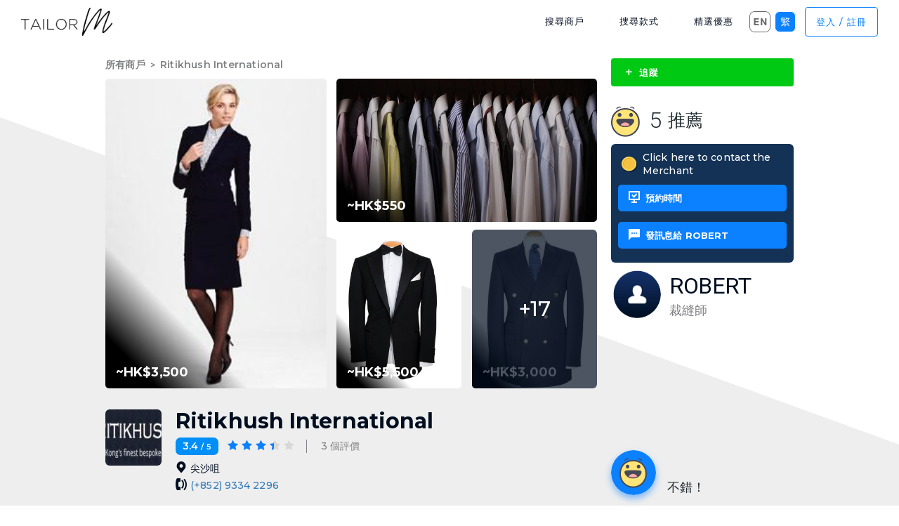

--- FILE ---
content_type: text/html; charset=utf-8
request_url: https://www.tailor-m.com/ch/tailor/ritikhush
body_size: 45556
content:

    <!DOCTYPE html>
    <html lang="zh-HK">
    <head>
      <title data-react-helmet="true">Ritikhush International - Tailor-M | 全球一站式度身訂造服飾平台</title>
      <meta data-react-helmet="true" name="Description" content="查看Ritikhush International 的最新評價，身在香港的您，萬勿錯過找個心水訂造服飾/品味商戶!"/><meta data-react-helmet="true" name="theme-color" content="#0b81ff"/><meta data-react-helmet="true" name="keywords" content="Ritikhush International,訂造西裝, 訂做西裝, 婚禮西裝, 訂造晚裝裙, 訂做女裝"/><meta data-react-helmet="true" property="og:title" content="Ritikhush International - Tailor-M | 全球一站式度身訂造服飾平台"/><meta data-react-helmet="true" property="og:type" content="website"/><meta data-react-helmet="true" property="og:url" content="https://www.tailor-m.com/ch/tailor/ritikhush"/><meta data-react-helmet="true" property="og:site_name" content="Tailor-M"/><meta data-react-helmet="true" property="og:description" content="查看Ritikhush International 的最新評價，身在香港的您，萬勿錯過找個心水訂造服飾/品味商戶!"/><meta data-react-helmet="true" property="fb:app_id" content="1000968989973383"/><meta data-react-helmet="true" property="og:image" content="https://d23gkjp7j5kjfe.cloudfront.net/f7b805fc-fdea-4a03-bdf6-549deed6e9cd-image.jpg"/><meta data-react-helmet="true" property="og:image:width" content="550"/><meta data-react-helmet="true" property="og:image:height" content="370"/><meta data-react-helmet="true" charset="utf-8"/>

      <!-- HK CODE -->
      <!-- HK CODE END -->

      <!-- UK CODE -->
      <!-- UK CODE END -->
      <meta name="viewport" content="width=device-width, initial-scale=1.0, maximum-scale=1.0, user-scalable=no">
      <link href="https://fonts.googleapis.com/css?family=Permanent+Marker|Roboto:300,400,500|Montserrat:500,600,700" rel="stylesheet" />
      <link href="/style-00567ea89a3052a70afa2aa95a098d5981d4bccf.css" rel="stylesheet" type="text/css" />
      <script src="https://js.stripe.com/v3/"></script>
    
      <script async type="text/javascript">
        function getCookieValue(k) {
          return (document.cookie.match('(^|; )'+k+'=([^;]*)') || 0)[2];
        }
      </script>
      <link rel="icon" type="image/png" href="/favicon-tailorm.png" />
      <!-- HK CODE -->
      <script async type='text/javascript'>
      window.__lo_site_id = 89935;
        (function() {
          var wa = document.createElement('script'); wa.type = 'text/javascript'; wa.async = true;
          wa.src = 'https://d10lpsik1i8c69.cloudfront.net/w.js';
          var s = document.getElementsByTagName('script')[0]; s.parentNode.insertBefore(wa, s);
          })();
        </script>
      <!-- Facebook Pixel Code -->
      <script>
        !function(f,b,e,v,n,t,s)
        {if(f.fbq)return;n=f.fbq=function(){n.callMethod?
        n.callMethod.apply(n,arguments):n.queue.push(arguments)};
        if(!f._fbq)f._fbq=n;n.push=n;n.loaded=!0;n.version='2.0';
        n.queue=[];t=b.createElement(e);t.async=!0;
        t.src=v;s=b.getElementsByTagName(e)[0];
        s.parentNode.insertBefore(t,s)}(window,document,'script',
        'https://connect.facebook.net/en_US/fbevents.js');
         fbq('init', '253404268508553'); 
        fbq('track', 'PageView');
      </script>
      <noscript>
        <img height="1" width="1" 
        src="https://www.facebook.com/tr?id=253404268508553&ev=PageView
        &noscript=1"/>
      </noscript>
      <!-- End Facebook Pixel Code -->
      <!-- HK CODE END -->
    </head>

    <body class="web">
      <script async src="/main.bundle-00567ea89a3052a70afa2aa95a098d5981d4bccf.js"></script>
      <div id="tmbody"><div data-reactroot=""><div><div class="toast-top-right" id="toast-container" aria-live="polite" role="alert"></div></div><div><div><div id="tailorPageDiv" class="_5a81a6   "><div class="a620a4"><div class="cf5183"><div class="f16a28 undefined"><div></div><div></div><div></div></div></div><div><div><div class="_427459 "><div class="a10ab6"><a href="/ch"><img src="https://d15mbhcril7owt.cloudfront.net/static/tailor-m_logo2.png" class="_82dd2b"/></a><span><div class="_9d8ef9"><span><img alt="" class="_27c925" src="https://d15mbhcril7owt.cloudfront.net/static/emoji/expression-1%402x.png"/><span class="_67ed7a ">5</span></span></div></span><a href="" class="b4aae7"><span class="e172fd"></span></a></div><div class="_093174" style="left:0;top:0;right:0;bottom:0;z-index:300"><div class="daf531"><div class="_0f7d7c"><div class="_81a980 _263a25"><div class="f7f188 _9cefd2"><span class="icon-close _5a89d7"></span></div><div class="a13130 "><div class="_3eb116"></div><div class="_1a2c0a"></div><div class="_1a2c0a"></div><ul class="_9505d9"><li class="ab8dd9"><div class="c5a8bc"><div class="_3ceb0a">搜尋商戶</div><ul id="search_tailor_dropdown" class="_6cd3a9" style="display:none"><a class="_1293bd dropdown-item" role="button" href="#">全選</a><a class="_1293bd dropdown-item" role="button" href="#">男裝西裝</a><a class="_1293bd dropdown-item" role="button" href="#">男裝襯衫</a><a class="_1293bd dropdown-item" role="button" href="#">訂造女裝</a><a class="_1293bd dropdown-item" role="button" href="#">訂造珠寶</a><a class="_1293bd dropdown-item" role="button" href="#">皮鞋及配飾</a></ul></div></li><li class="ab8dd9"><a class="_3ceb0a" href="https://styles.tailor-m.com/zh/styles-zh/">捜尋款式</a></li><li class="ab8dd9"><a class="_3ceb0a" href="https://blogs-ch.tailor-m.com/">精選優惠</a></li><div class="_1a2c0a"></div></ul><div class="b9cfc6"><div class="_544d7a _1cc16d"></div><div class="_544d7a c91beb"></div></div><div class="_83110c"><a class="_2ff4b5" href="/ch/signup">登入 / 註冊</a></div><div class="_1a2c0a"></div></div></div></div></div></div><div class="_1a2c0a"></div></div><div><div class="_07053a   "><div class="_9652ab"><div class="c13078"><a class="bc78f8" href="/ch/merchants">所有商戶</a><span class="_561806">&gt;</span><span class="_4af543">Ritikhush International</span></div><div><div class="d430ad"><div class="_2f6f7b" style="background-image:url(&quot;https://d23gkjp7j5kjfe.cloudfront.net/c1756ceb-27d7-474b-9afd-8618cd74345e-image.jpg&quot;)"><div class="e39ca4"><span class="_4b4bee">~<!-- -->HK$<!-- -->3,500</span></div><div class="_36bfcf"><div class="_6f9044">更多圖片</div></div></div><div class="_472b02"><div class="cf37b3" style="background-image:url(&quot;https://d23gkjp7j5kjfe.cloudfront.net/c078ae05-da5b-4c97-afb1-0299e6c20083-image.jpg&quot;)"><div class="e39ca4"><span class="_4b4bee">~<!-- -->HK$<!-- -->550</span></div><div class="_3cb9eb"><div class="_6f9044">更多圖片</div></div></div><div><div class="_84e82b" style="background-image:url(&quot;https://d23gkjp7j5kjfe.cloudfront.net/b23c1380-bfc4-493a-a63b-f766d5ed1629-image.jpg&quot;)"><div class="e39ca4"><span class="_4b4bee">~<!-- -->HK$<!-- -->5,500</span></div><div class="f02f89"><div class="_6f9044">更多圖片</div></div></div><div class="_71efbf" style="background-image:url(&quot;https://d23gkjp7j5kjfe.cloudfront.net/99c8eb99-01b9-4d96-815a-56d285a57b8c-image.jpg&quot;)"><div class="e39ca4"><span class="_4b4bee">~<!-- -->HK$<!-- -->3,000</span></div><div class="_39c64a"><div class="_6f9044">+17</div></div></div><div class="_613bcd"></div></div></div></div></div><span></span><div class="_98b78c" itemscope="" itemType="https://schema.org/LocalBusiness"><div class="_61894e"><div itemProp="telephone">+852 93342296</div><div itemProp="priceRange">$$$</div></div><div itemProp="image" class="c8bbc4" style="background-image:url(https://d23gkjp7j5kjfe.cloudfront.net/9ddb362f-51b0-4fcf-a7b1-549f254b2859-image.jpg)">https://d23gkjp7j5kjfe.cloudfront.net/9ddb362f-51b0-4fcf-a7b1-549f254b2859-image.jpg</div><div class="f69f54"><h1 id="tailorNameCheck" itemProp="name" class="_85dd00">Ritikhush International</h1><div itemProp="aggregateRating" itemscope="" itemType="https://schema.org/AggregateRating" class="_78076f"><span itemProp="ratingValue" class="a13d79">3.4<!-- --> <span class="_22d8a7">/ <!-- -->5</span></span><div class="c06a6a _6042a0 "><div class="fe29a1 b0e734"><div style="width:100%" class="e14f4f f45877"></div></div><div class="fe29a1 b0e734"><div style="width:100%" class="e14f4f f45877"></div></div><div class="fe29a1 b0e734"><div style="width:100%" class="e14f4f f45877"></div></div><div class="fe29a1 b0e734"><div style="width:39.99999999999999%" class="e14f4f f45877"></div></div><div class="fe29a1 b0e734"><div style="width:0%" class="e14f4f f45877"></div></div></div><div class="_49012e"><a href="#showreviews"><span itemProp="reviewCount">3</span> <!-- -->個評價</a></div></div><div class="_941bd1" itemProp="address" itemscope="" itemType="https://schema.org/PostalAddress"><span class="iconfont icon-mark c1d75e"></span><span>尖沙咀</span></div><div class="_941bd1, b9bc51, _5f33f0" itemscope="" itemType="https://schema.org/PostalAddress"><span class="iconfont icon-phone c1d75e"></span><a href="tel://93342296" class="d2a649"><span>(<!-- -->+852<!-- -->) <!-- -->9334<!-- --> <!-- -->2296</span></a></div><div class="_941bd1, b9bc51, f425dc" itemscope="" itemType="https://schema.org/PostalAddress"><span class="iconfont icon-phone c1d75e"></span><a href="tel://93342296" class="c62a06"><span>(<!-- -->+852<!-- -->) <!-- -->9334<!-- --> <!-- -->2296</span></a></div></div><div class="_613bcd"></div></div><div class="_915614"><div class="bd7562"><div class="_443b63" style="background-image:url(&quot;https://d23gkjp7j5kjfe.cloudfront.net/profile_1.jpg&quot;)"></div><div class="_1f2c3a">Robert<!-- --> - <!-- -->裁縫師</div></div><div class="_6a0eec">Robert is the founder of Ritikhush, and has been in the industry serving customers for over 32 years. “We work closely with our clients guiding them through their choices of fabric and style. The end result is one of unique quality and craftsmanship and a fit that is accurate to the millimeter.   For us there is a big difference between "good" and "perfect". We achieve perfection in all our products.”, says Robert. <br/><br/>The variety of choices is unlimited, with fabrics available from England, France, Italy, Spain... A well-made garment needs our first class fabric.   <br/><br/>“We hope to accomplish a relationship with our customers that lasts forever.”</div></div><div></div><ul class="_114de6"><li class="_15b586"><div class="ef32a6"><span class="iconfont icon-tailor"></span></div><div class="_1f896a"><div class="_3e675d">剪裁風格</div><div class="_4de933"><div><a href="https://blogs.tailor-m.com/single-post/2016/12/28/Cutting-Style-2---The-English-Cut" target="_blank">英式剪裁</a></div></div></div><div class="_613bcd"></div></li><li class="_15b586"><div class="f18f26"><span class="iconfont icon-cut"></span></div><div class="_1f896a"><div class="_3e675d">製作時間</div><div class="_06dc61">2天 至 1週</div></div><div class="_613bcd"></div></li><li class="_15b586"><div class="ef32a6"><span class="iconfont icon-world"></span></div><div class="_1f896a"><div class="_3e675d">海外郵寄服務？</div><div class="_4de933"><a href=""><div class="_4de933">提供海外郵寄</div></a></div></div><div class="_613bcd"></div></li><li class="_15b586"><div class="ef32a6"><span class="iconfont girl-alt"></span></div><div class="_1f896a"><div class="_3e675d">女裝服務</div><div class="_4de933"><a href=""><div class="_4de933">提供訂做</div></a></div></div><div class="_613bcd"></div></li><li class="_15b586"><div class="f18f26"><span class="iconfont icon-chat"></span></div><div class="_1f896a"><div class="_3e675d">語言</div><div class="_06dc61"><span>中文(廣東話)<span>, </span></span><span>英語</span></div></div><div class="_613bcd"></div></li><li class="_15b586"><div class="ef32a6"><span class="iconfont icon-dollor"></span></div><div class="_1f896a"><div class="_3e675d">價格範圍</div><div class="_06dc61"><div>襯衫<!-- -->: <!-- -->港元$300-500<br/></div><div>西裝<!-- -->: <!-- -->港元$4500-6000<br/></div></div></div><div class="_613bcd"></div></li><div class="_613bcd"></div><div></div><div class="_613bcd"></div></ul><div><div></div><div class="_4ba128"></div></div><div class="_802041"></div><div></div><div><div class="dc0b27" id="showreviews"><div class="_240e02"><textarea data-gramm_editor="false" class="cc18f1" placeholder="去過這家店嗎？ 請分享您的經驗！"></textarea><div class="_36c34f"><div class="_9e62fa "><div class="fe29a1 _0e6c1e"><div style="width:0%" class="e14f4f _3ccc6f"></div></div><div class="fe29a1 _0e6c1e"><div style="width:0%" class="e14f4f _3ccc6f"></div></div><div class="fe29a1 _0e6c1e"><div style="width:0%" class="e14f4f _3ccc6f"></div></div><div class="fe29a1 _0e6c1e"><div style="width:0%" class="e14f4f _3ccc6f"></div></div><div class="fe29a1 _0e6c1e"><div style="width:0%" class="e14f4f _3ccc6f"></div></div></div><div class="_1abf2c">點擊評分</div><a href="" class="_301425">發表評論</a><a class="b9dbd2">上傳照片</a><input type="file" style="display:none"/><div class="_346906"></div></div><a href="" class="_048399">發表評論</a></div><div class="_346906"></div></div></div><div><div><div class="a620a4"><div class="cf5183"><div class="cb74fd undefined"><div></div><div></div><div></div></div></div><div><ul class="e85c23"><li class="_5f5a45"><div itemProp="review" itemscope="" itemType="https://schema.org/Review"><div class="_324db3" itemProp="author">Mark Rittmayer</div><div class="_259dbe"><div itemProp="itemReviewed" itemscope="" itemType="http://schema.org/Product"><div class="_324db3" itemProp="name">Ritikhush International</div></div><div itemProp="reviewRating" itemscope="" itemType="https://schema.org/Rating"><div class="_902628" itemProp="author">Mark Rittmayer</div><div class="_9c6158 b757ef "><div class="fe29a1 c6a043"><div style="width:100%" class="e14f4f _8729a3"></div></div><div class="fe29a1 c6a043"><div style="width:100%" class="e14f4f _8729a3"></div></div><div class="fe29a1 c6a043"><div style="width:100%" class="e14f4f _8729a3"></div></div><div class="fe29a1 c6a043"><div style="width:0%" class="e14f4f _8729a3"></div></div><div class="fe29a1 c6a043"><div style="width:0%" class="e14f4f _8729a3"></div></div></div><div class="_920ab2" itemProp="description">I buy suits from respected Tailors in Hong Kong... (Source: Google review)</div><div class="_324db3" itemProp="ratingValue">3</div></div></div><div class="_513c6b"><img class="_690209" src="https://d15mbhcril7owt.cloudfront.net/static/reply-icon.png"/><div class="_720572">回應</div></div></div><div class="_0af590"></div></li><li class="_5f5a45"><div itemProp="review" itemscope="" itemType="https://schema.org/Review"><div class="_324db3" itemProp="author">Chris</div><div class="_259dbe"><div itemProp="itemReviewed" itemscope="" itemType="http://schema.org/Product"><div class="_324db3" itemProp="name">Ritikhush International</div></div><div itemProp="reviewRating" itemscope="" itemType="https://schema.org/Rating"><div class="_902628" itemProp="author">Chris</div><div class="_9c6158 b757ef "><div class="fe29a1 c6a043"><div style="width:100%" class="e14f4f _8729a3"></div></div><div class="fe29a1 c6a043"><div style="width:100%" class="e14f4f _8729a3"></div></div><div class="fe29a1 c6a043"><div style="width:100%" class="e14f4f _8729a3"></div></div><div class="fe29a1 c6a043"><div style="width:0%" class="e14f4f _8729a3"></div></div><div class="fe29a1 c6a043"><div style="width:0%" class="e14f4f _8729a3"></div></div></div><div class="_920ab2" itemProp="description">Saw on Groupon a special offer for shirts.  Quality was as expected, can&#x27;t expect too much given the price I&#x27;m paying.</div><div class="_324db3" itemProp="ratingValue">3</div></div></div><div class="_513c6b"><img class="_690209" src="https://d15mbhcril7owt.cloudfront.net/static/reply-icon.png"/><div class="_720572">回應</div></div></div><div class="_0af590"></div></li><li class="_5f5a45"><div itemProp="review" itemscope="" itemType="https://schema.org/Review"><div class="_324db3" itemProp="author">Simon B</div><div class="_259dbe"><div itemProp="itemReviewed" itemscope="" itemType="http://schema.org/Product"><div class="_324db3" itemProp="name">Ritikhush International</div></div><div itemProp="reviewRating" itemscope="" itemType="https://schema.org/Rating"><div class="_902628" itemProp="author">Simon B</div><div class="_9c6158 b757ef "><div class="fe29a1 c6a043"><div style="width:100%" class="e14f4f _8729a3"></div></div><div class="fe29a1 c6a043"><div style="width:100%" class="e14f4f _8729a3"></div></div><div class="fe29a1 c6a043"><div style="width:100%" class="e14f4f _8729a3"></div></div><div class="fe29a1 c6a043"><div style="width:100%" class="e14f4f _8729a3"></div></div><div class="fe29a1 c6a043"><div style="width:33.33333333333304%" class="e14f4f _8729a3"></div></div></div><div class="_920ab2" itemProp="description">Compared to the tailoring I&#x27;ve done in Canada and in the UK, Ritikhush by far take the #1 spot! Amazing service, spectacular fabric quality, very fast turnaround, and competitively priced.   What I truly valued the most – they are very patient and flexible to ensure you walk away the happiest customer possibly can be. This is super important. When you are paying a premium to get something bespoke – as a customer, you should get exactly what you want. The fine gentleman at Ritikhush understand this. Majority of tailors I went to on HK Island had an objective to sell as many shirts as they can as quickly as possible. Of course, with rental costs so high on the Island, that is understandable. However, Ritikhush focus on quality, not quantity.  For example, I went in for a fitting after a few shirts were made. The shirts were 95% perfect. When trying the shirts on, I realised I preferred to have wider cut collars. After mentioning this, without any hesitation, they said they will replace new collars on all the shirts at NO EXTRA CHARGE. I highly doubt the shops on HK Island would be willing to do this free of charge. It is very evident Ritikhush strive to provide incomparable service to keep customers happy.  I highly recommend the tailoring at Ritikhush (Source: Google Review)</div><div class="_324db3" itemProp="ratingValue">4.33333333333333</div></div></div><div class="_513c6b"><img class="_690209" src="https://d15mbhcril7owt.cloudfront.net/static/reply-icon.png"/><div class="_720572">回應</div></div></div><div class="_0af590"></div></li></ul></div></div></div></div></div><div class="d870f9  " style="bottom:-0px" id="side"><div><button class="_1fa133 cf3c5a _8f0f85"><div class="_20f063"></div><span><span class="ion-android-add _6fa060"></span><span class="_460d8e">追蹤</span></span><div class="_20f063"><div></div></div></button></div><div class="_9f78a7"><img class="_73cef1" src="https://d15mbhcril7owt.cloudfront.net/static/emoji/expression-1%402x.png"/><div class="_210012 ">5</div><div class="a4652c"><span class="c767e7">推薦</span></div></div><div class="_7442b0"><div class="_6ac189"><div class="_986136"><img src="/27deddae3f0f9f8e52750c048326d5d5.svg"/><div>Click here to contact the Merchant</div></div><a href="" class="cc9de6"><div class="c029cb"><div class="_1a0b72"><span class="iconfont icon-tick"></span></div><span class="_9d056d">預約時間</span></div></a><a href="" class="_02116b"><div class="c029cb"><div class="_1a0b72"><span class="iconfont icon-comment"></span></div><span class="_9d056d">發訊息給 ROBERT</span></div></a></div></div><div class="a65955"><div class="_613bcd"></div><div style="display:block"><a href=""><div class="_5132ca" style="background-image:url(&quot;https://d23gkjp7j5kjfe.cloudfront.net/profile_1.jpg&quot;)"></div></a></div><div class="_2e8cb9"><div class="fa57ab">Robert</div><div class="cd38af">裁縫師</div></div></div><div class="d2d048"><div class="e44987"></div><div class="cc3226"></div><div class="_1f3123">不錯！</div></div></div><div class="_613bcd"></div></div><div class="_6246e2"></div><span style="font-size:0"></span><div class="   "><div><div class="_6c7a2a"><div class="_8951b5"><div class="d67548"><a href="/ch"><img alt="Logo" src="https://d15mbhcril7owt.cloudfront.net/static/footer-logo2.png" class="_826634"/></a><div class="_4827f4">2021 © Tailor M.<!-- --> <br/>版權所有 不得轉載</div></div><div class="a37f65"><div class="_463518"><ul class="_1676aa "><li class="c1b84c"><a class="_0f3a31" href="/ch/merchants">搜尋商戶</a></li><li class="c1b84c"><a class="_0f3a31" href="https://styles.tailor-m.com/zh/styles-zh/">捜尋款式</a></li><li class="c1b84c"><a class="_0f3a31" href="https://blogs-ch.tailor-m.com/">精選優惠</a></li></ul><ul class="_67a78d"><li class="c1b84c"><a class="_0f3a31" href="/ch/about">關於Tailor-M</a></li><li class="c1b84c"><a class="_0f3a31" href="/ch/contact_us">聯絡我們</a></li><li class="c1b84c"><a class="_0f3a31" href="/ch/privacy">私隱政策</a></li><li class="c1b84c"><a class="_0f3a31" href="/ch/terms">條款及細則</a></li><li class="c1b84c"><a class="_0f3a31" href="/ch/join_us">成為合作夥伴</a></li><li class="c1b84c"><a class="_0f3a31" href="/ch/subscriptions">在線商務訂閱計劃</a></li></ul><div class="_1b12ec"></div></div><div class="_807a28"><div class="_442168">訂閱電子通訊</div><div><input type="text" class="ca3b5b" placeholder="請輸入您的電郵地址"/><button class="_3e8da0" type="submit" value="">訂閱</button></div><div class="_182a70"><a class="f1e870 " href="https://www.facebook.com/tailorm.official" rel="noopener" target="_blank"><span class="icon-facebook"></span></a><a class="f1e870 " href="https://www.instagram.com/tailorm.ig/" rel="noopener" target="_blank"><span class="icon-instagram"></span></a><a class="f1e870 " href="https://twitter.com/TailorM_team" rel="noopener" target="_blank"><span class="icon-twitter"></span></a></div></div><div class="_1b12ec"></div></div><div class="_1b12ec"></div></div></div></div></div></div></div></div></div></div></div></div></div></div>
      <script>
        window.INITIAL_STATE = {"Isomorphic":{"initialServerRender":true},"Routing":{"previousPathname":"\u002Fch\u002Ftailor\u002Fritikhush","previousMatchPath":"\u002F:language\u002Ftailor\u002Fritikhush","userIp":"3.147.70.204"},"locale":{"locale":"zh-TW","polyglot":{"phrases":{"Loading...":"載入中","momentLocale":"zh-tw","facebookLanguage":"zh_TW","blockingDateFormat":"YYYY年M月D日","reserveTimeSlotPortalFormat":"DD MMM YYYY HH:mm","bookingFormDateFormat":"YYYY年M月D日","bookingDetailsDateTimeFormat":"YYYY\u002FMM\u002FDD - HH:mm","mybookingDateFormat":"YYYY年M月D日","bookingDateFormat":"YYYY年M月D日","bookingListBookingDateFormat":"YYYY年M月D日","mybookingPurchasedDateFormat":"YYYY年M月D日","portalAppointmentDateFormat":"YYYY年M月D日","portalAppointmentTimeFormat":"HH:mm","webAppointmentTimeFormat":"HH:mm","bookingSuccessDateFormat":"YYYY年M月D日 - HH:mm","tailorCommentDateFormat":"M月 YYYY","tailorMessageDateSeparatorFormat":"dddd D MMM YYYY","tailorMessageListItemTimeFormat":"YYYY年M月D日 HH:mm","portalMessageDateSeparatorFormat":"YYYY年M月D日","portalMessageListItemTimeFormat":"HH:mm","portalAppointmentListItemTimeFormat":"YYYY-MM-DD, HH:mm","Change Password":"更改密碼","Old Password":"舊密碼","New Password":"新密碼","Confirm New Password":"確認新密碼","CHANGE PASSWORD":"更改密碼","Old Password cannot be empty":"舊密碼是空的","New Password cannot be empty":"新密碼是空的","New Passwords should be the same":"新密碼與確認密碼不相符","Password changed":"密碼已更改","Wrong current password":"舊密碼不正確","RESET PASSWORD":"重設密碼","Reset Password":"重設密碼","User not found":"用戶不存在","invalid reset password code":"驗證碼不正確","Forgot password?":"忘記密碼？","Enter your email to reset your password":"輸入電郵以重設密碼","Email format is not valid":"電郵格式不正確","Email cannot be empty":"電郵是空的","10:00am":"上午 10：00","10:30am":"上午 10：30","11:00am":"上午 11：00","11:30am":"上午 11：30","12:00nn":"中午 12：00","12:30pm":"下午 12：30","1:00pm":"下午 1：00","1:30pm":"下午 1：30","2:00pm":"下午 2：00","2:30pm":"下午 2：30","3:00pm":"下午 3：00","3:30pm":"下午 3：30","4:00pm":"下午 4：00","4:30pm":"下午 4：30","5:00pm":"下午 5：00","5:30pm":"下午 5：30","6:00pm":"下午 6：00","6:30pm":"下午 6：30","HKD":"港幣","~HKD":"~港幣","HKD price":"港幣 %{price}","~HKD price":"~港幣 %{price}","~HKD 0":"~港幣 0","Central and Western":"中西區","New Territories":"新界","Islands":"離島","Atlanta":"亞特蘭大城","Austin":"奧斯汀","Bakersfield":"貝克斯菲爾德","Baltimore":"巴爾的摩","Basel":"巴塞爾","Beijing":"北京","Berlin":"柏林","Beverly Hills":"比佛利山","Biloxi":"比洛克西","Boca Rotan":"博卡拉頓","Boston":"波士頓","Brisbane":"布里斯班","Charleston":"查爾斯頓","Charlotte":"夏洛特","Chicago":"芝加哥","Cleveland":"克里夫蘭","Cologne":"科隆","Dallas":"達拉斯","Dayton":"代顿","Denver":"丹佛","Düsseldorf":"杜塞爾多夫","Fishkill":"菲什基爾","Frankfurt":"法蘭克福","Geneva":"日內瓦","Guangzhou":"廣州","Hamburg":"漢堡","Hartford":"哈特福","Houston":"侯斯頓","Kuala Lumpur":"吉隆坡","Lansdale":"蘭斯代爾","Las Vegas":"拉斯維加斯","London":"倫敦","Los Angeles":"洛杉磯","Melbourne":"墨爾本","Mexico City":"墨西哥城","Miami":"邁阿密","Minneapolis Bloomington":"明尼亞波利斯","Munich":"慕尼黑","Nashville":"那士維","Orange County":"奧蘭治縣","Orlando":"奧蘭多","Paris":"巴黎","Perth":"珀斯","Philadelphia":"費城","Phoenix":"鳳凰城","Pittsburg":"匹茲堡","Princeton":"普林斯頓","Raleigh":"羅利","Salt Lake City, UT":"鹽湖城","San Diego":"聖地亞哥","San Francisco":"三藩市","San Jose":"聖荷西","Seoul":"首爾","Shanghai":"上海","Shenzhen":"深圳","Singapore":"新加坡","St Louis":"聖路易斯","Stamford":"斯坦福","State College":"州立學院","Stuttgart":"斯圖加特","Sydney":"悉尼","Taipei":"台北","Tampa":"坦帕","Tokyo":"東京","Washington DC":"華盛頓特區","West Palm Beach":"西棕櫚灘","Zurich":"蘇黎世","---Others---":"---其他---","Alabama":"阿拉巴馬州","Alaska":"阿拉斯加州","American Samoa":"美屬薩摩亞","Arizona":"亞利桑那州","Arkansas":"阿肯色州","California":"加利佛尼亞州","Colorado":"科羅拉多州","Connecticut":"康乃狄克州","Delaware":"德拉瓦州","District of Columbia":"首都華盛頓","Florida":"佛羅里達州","Georgia":"喬治亞州","Guam":"關島","Hawaii":"夏威夷州","Idaho":"愛達荷州","Illinois":"伊利諾州","Indiana":"印地安那州","Iowa":"愛荷華州","Kansas":"堪薩斯州","Kentucky":"肯塔基州","Louisiana":"路易斯安那州","Maine":"緬因州","Maryland":"馬里蘭州","Massachusetts":"麻薩諸塞州","Michigan":"密西根州","Minnesota":"明尼蘇達州","Mississippi":"密西西比州","Missouri":"密蘇里州","Montana":"蒙大拿州","Nebraska":"內布拉斯加州","Nevada":"內華達州","New Hampshire":"新罕布什爾州","New Jersey":"新澤西州","New Mexico":"新墨西哥州","New York":"紐約州","North Carolina":"北卡羅萊納州","North Dakota":"北達科達州","Northern Mariana Islands":"北馬里亞納群島","Ohio":"俄亥俄州","Oklahoma":"奧克拉荷馬州","Oregon":"俄勒岡州","Pennsylvania":"賓夕凡尼亞州","Puerto Rico":"波多黎各","Rhode Island":"羅得島州","South Carolina":"南卡羅萊納州","South Dakota":"南達科達州","Tennessee":"田納西州","Texas":"德克薩斯州","the United States Virgin Islands":"維京群島","Utah":"猶他州","Vermont":"佛蒙特州","Virginia":"維吉尼亞州","Washington":"華盛頓州","West Virginia":"西維吉尼亞州","Wisconsin":"威斯康辛州","Wyoming":"懷俄明州","SIGN UP WITH FACEBOOK":"用臉書帳戶註冊","SIGN UP WITH GOOGLE":"用GOOGLE帳戶註冊","Signup with":"以下註冊","Already have a Tailor-M account?":"已經擁有Tailor-M帳號了嗎?","Become a Tailor-M member":"還沒有帳號嗎?","Sign up":"註冊","We do not post anything without your permission":"我們不會在沒允許的情況下發文","SIGN UP WITH EMAIL":"用電子郵件註冊","DISPLAY NAME":"顯示名稱","MOBILE NUMBER":"手機號碼","FOR SMS NOTIFICATIONS":"收取SMS通知之用","Optional":"選擇性填寫","OPTIONAL":"選擇性填寫","YOUR EMAIL":"電子信箱","PASSWORD":"密碼","By signing up, you agree to Tailor-M's":"我已閱讀並同意Tailor-M","By signing up, I agree to Tailor-M's":"我已閱讀並同意Tailor-M","By logging in, I agree to Tailor-M's":"我已閱讀並同意Tailor-M","By clicking Confirm, I agree to Tailor-M's":"我已閱讀並同意Tailor-M","I agree to Tailor-M's":"我已閱讀並同意Tailor-M","SUBMIT":"註冊","Already have an account?":"已經有帳戶?","here":"這裡","email":"電子信箱","password":"密碼","first_name":"名","last_name":"姓","your_email_address":"電郵地址","mobile_number":"手機號碼","city":"城市","Region":"區域","district":"區","EDIT PROFILE":"編輯個人設定","Edit my profile":"编輯個人设定","You have already signed up in TailorM":"你已經在 Tailor-M 註冊了","* Receive SMS Notifications *":"* 接收短信通知 *","Create Account":"建立帳戶","My Profile":"個人檔案","Payment Preference":"付款設定","FINISH":"完成","Signing up":"註冊中...","Thank you for signing up with Tailor-M!":"歡迎註冊加入Tailor-M!","Email has already been used":"電郵已註冊","Please enter a valid credit card":"Please enter a valid credit card","is empty":"是空的","should be checked":"必須確認","is not a correct email format":"不是正確信箱格式","is not a correct phone number format":"不是正確電話格式","Must be 6 or more characters":"必須六個字或以上","ENTER PROMO CODE":"輸入優惠碼","PROMO CODE":"輸入優惠碼","ALUMNI PRIVILEGES":"校友尊享優惠","Code not found":"請輸入正確代碼","Welcome to Tailor M !":"歡迎來到 Tailor M !","Most Popular":"排行榜","In the Spotlight":"焦點商戶","Corporate Rates":"優惠碼","What’s New?":"最新資訊","Behind the Scenes":"人物誌","See More":"更多文章","See More2":"更多","Accessories On Sale!":"專業必備","More Accessories \u003E":"更多服裝配件 \u003E","More Special Offers \u003E":"更多精選優惠 \u003E","Join us as a partner & grow your tailor business":"在 Tailor-M 發掘您的心水裁縫","SIGN IN \u002F UP":"登入 \u002F 註冊","Signup \u002F Login":"登入 \u002F 註冊","view more":"更多","View More":"閱讀更多","Promo Go":"下一步","Tailors Exclusively For You":"一個為您度身訂做的平台","Make a Lasting First Impression":"由衣著開始","LATEST REVIEWS":"最新評價","Choose Category":"選擇商戶類型","ABOUT TAILORM":"關於Tailor-M","LOGIN":"登入","Log in":"登入","Login":"登入","LOGIN WITH FACEBOOK":"用臉書帳戶登入","Register with Email":"以電郵註冊","Login with Email":"以電郵登入","FACEBOOK":"臉書","LOGIN WITH GOOGLE":"用GOOGLE帳戶登入","GOOGLE":"GOOGLE","Login with":"以下登入","LOGIN WITH EMAIL":"用電子郵件登入","SUBMIT2":"登入","SIGNUP":"註冊","welcome":"歡迎","SEARCH FOR A TAILOR":"尋找裁縫師","SEARCH TAILOR":"尋找裁縫師","Search Tailor":"尋找裁縫師","Search for a tailor":"尋找裁縫師","THE BESPOKE EXPERIENCE":"從身 。體驗","The Bespoke Experience":"度身訂造 為你而設","Search for Tailors":"搜尋商戶","Search for Merchants":"搜尋商戶","Bulk Purchase":"團購西裝","Special Offers":"精選優惠","Buy Accessories":"服裝配件","Search for Styles":"捜尋款式","SUGGESTED ARTICLES":"焦點文章","JOIN AS OUR TAILOR":"成為商戶","LOGIN \u002F SIGNUP":"登入 \u002F 註冊","John":"","Smith":"","Mobile number has been taken by an existing user":"電話號碼已被使用","CONTACT TAILOR-M":"聯絡 TAILOR-M","EMAIL ADDRESS":"電郵地址","SUBMIT_FORM":"提交","Please enter a valid Email Address":"請輸入電郵地址","Failed to submit":"失敗","Success":"成功","greeting":"你好, %{name}!","HOME":"主頁","CONTACT US":"聯繫 Tailor M","TERMS & CONDITIONS":"條款及細則","Terms & Conditions":"條款及細則","terms & conditions":"條款及細則","JOIN OUR NEWSLETTER":"訂閱Tailor-M電子通訊","FOLLOW US ON":"跟隨我們","SUBSCRIBE":"訂閱","Enter your email here":"請輸入您的電郵地址","Email Address":"電郵地址","Thank you for subscribing!":"感謝您的支持！","Newsletter will be sent to your email":"我們會將資訊發送到您的電郵","FILTER":"搜索","All":"全選","All Styles":"全選","Suits, Shirts, Ladieswear, etc...":"訂造西裝，襯衫，女裝","All Price Range":"全選","With Price Range":"價格","All Locations":"全選","Search by keywords":"搜索","SHOW":"顯示","Select Date and Location":"選擇日期和地點","Suits or Shirts?":"想找西裝？襯衫？","Suits":"西裝","Shirts":"襯衫","Mens Suits":"男裝西裝","Mens Shirts":"男裝襯衫","Ladieswear":"訂造女裝","Bespoke Lingerie":"訂造內衣","Bespoke Shoes":"訂造鞋","Bespoke Haircare":"髪型","Eyewear":"眼鏡","Bespoke Wine":"酒業","Bespoke Ladieswear":"訂造女裝","Bespoke Jewellery":"訂造珠寶","Leather Shoes and Accessories":"皮鞋及配飾","Leather Shoes & Accessories":"皮鞋及配飾","Bespoke Haircare and Image Consultants":"頭髪護理及型像顧問","Bespoke Wine Lists":"酒單設計","OR":"或","Search for Merchant":"輸入店鋪名稱","Express Service (Complete within 1 week)":"特快服務 (一星期內起貨)","IMAGE":"店鋪圖片","SHOPFRONT":"店鋪圖片","SHOP DETAILS":"店鋪資訊","This Tailor has no reviews yet!":"此店暫未有評價","This Merchant has no reviews yet!":"此店暫未有評價","Styles, Prices, Location":"剪裁風格丶價錢丶地點","ALL_STYLES":"訂造西裝，襯衫，女裝","Tailors for Ladies":"提供女裝訂做","AWARDS & RECOGNITIONS":"官方認可獎項","Happy Valley":"跑馬地","Quarry Bay":"鰂魚涌","Sai Wan":"西環","Sheung Wan":"上環","Shau Ki Wan":"筲箕灣","Tin Hau":"天后","Wan Chai":"灣仔","Cheung Sha Wan":"長沙灣","Jordan":"佐敦","Kowloon Bay":"九龍灣","Kowloon City":"九龍城","Lai Chi Kok":"荔枝角","Mongkok":"旺角","Ngau Tau Kok":"牛頭角","Tai Kok Tsui":"大角咀","Prince Edward":"太子","Sham Shui Po":"深水埗","Wong Tai Sin":"黃大仙","Yau Ma Tei":"油麻地","All New Territories":"新界","Science Park":"科學園","Tai Po":"大埔","Tsuen Wan":"荃灣","Yuen Long":"元朗","New Territories East":"新界東","New Territories West":"新界西","Kwai Tsing":"葵青","Kwai Fong":"葵芳","Shek Kip Mei":"石硤尾","Central & Western":"中環及中西區","Wanchai & Causeway Bay":"灣仔及銅鑼灣","Eastern":"東區","Yau Tsim Mong":"油尖旺","Kowloon East":"九龍東","Kowloon West":"九龍西","Homantin":"何文田","Hong Kong Island":"香港島","China":"中國","Japan":"日本","France":"法國","Hong Kong":"香港","Italy":"意大利","Taiwan":"台灣","Thailand":"泰國","United States":"美國","Vietnam":"越南","Other Country":"其他國家","FEATURED TAILORS":"特選裁縫師","No featured tailors.":"找不到特選裁縫師","How Does TailorM Work?":"如何使用Tailor-M?","FIND A TAILOR":"選擇裁縫師","MAKE A RESERVATION2":"預約時間","REAL-TIME UPDATES":"即時更新","LEAVE REVIEWS":"作出評價","REVIEWED":"已評價","MY BOOKINGS":"我的預約","BOOKED":"已預約","REQUSTED":"已預約","Booked":"已預約","booked":"已預約","cancelled_booked":"已取消","cancelled":"已取消","rescheduled":"已更改預約","Booked (Manual Order)":"自訂","FITTING":"套量","FITTINGS":"套量","Fitting":"量身","Picked":"已領取","PICKED":"已領取","PICKED UP":"已領取","Picked Up":"已領取","Expired":"已過期","Next Fitting on":"下次套量在","In Progress":"製作中","Next fitting on":"下次套量在","Ready for next fitting":"可以作下一次試身","Ready for pick up":"可領取","READY FOR PICK UP":"可領取","Scheduled pick up on":"領取日期在","NEW APPOINTMENT":"預約","ALL APPOINTMENTS":"預約","WORK IN PROGRESS":"進行中","MANUAL":"自訂","COMPLETED":"已完成訂單","CANCELLED":"已取消訂單","Cancelled":"已取消訂單","RATE YOUR EXPERIENCE":"留下意見","OVERALL SCORE":"總評分","CANCEL ORDER":"取消訂單","Invites client to make appointment for fitting through email":"發送電郵以邀請客人作下一次試身","Invites client to make appointment for picking up product through email":"以電郵請示客戶到店提取貨品","Booking status will be changed. Are you sure?":"訂單將會被變更成 %{status}。你確定嗎？ ","Booking status will be changed to \"Ready for Next Fitting\". Are you sure?":"訂單將會被變更成 \"可以作下一次試身\"。你確定嗎？ ","Booking status will be changed to \"Ready for pick-up\". Are you sure?":"訂單將會被變更成 \"可領取\"。你確定嗎？ ","Booking will be cancelled. Are you sure?":"訂單將會被取消。你確定嗎？ ","Appointment will be cancelled. Are you sure?":"預約將會被取消。你確定嗎？","REFRESH":"更新","No Booked Appointments":"暫時沒有預約","Reserved":"已預約","No change in appointment schedule":"預約沒有變動","Reschedule":"更改預約","Edit":"更改","Edit|Cancel":"更改|取消","ITEM DETAIL":"產品詳情","PRICE":"價格","STATUS":"狀態","REMARKS":"備註","RESCHEDULE":"更改預約","CONFIRM":"確定","CANCEL":"取消","LATER":"取消","CANCEL RESERVATION":"取消預約","Order complete and charge outstanding":"訂單完成並收取餘款","cancel":"取消","APPOINTMENTS":"預約","Your appointment will be cancelled. Are you sure?":"你的預約將會被取消。你是否確定？","TAILOR DETAILS":"裁縫店","Reservation: ":"預約號碼: ","Upload Photo (Max 10 MB)":"上傳相片 (上限 10 MB)","File size exceeded 10 MB":"上傳相片超出 10 MB","UPLOAD":"上傳","UPLOADING":"上傳中","Purchase Confirmed":"已確認購物","Purchase Not Confirmed":"未確認購物","Upload Receipt":"上載單據","Receipt Uploaded":"已上載單據","Please ask Merchant to confirm your purchase on Tailor-M, or upload your receipt, to claim Tailor-M Points":"請聯絡商戶作購物確認，或上載單據以儲存積分。","Your Receipt has been uploaded successfully":"你的單據已成功上載","It will take 2-3 business days for us to verify and process your Tailor-M Points.":"Tailor-m 積分將於核對單據後2-3個工作天內更新","TAILOR-M MEMBERSHIP":"Tailor-M 會員制度","Tailor-M Membership":"Tailor-M 會員制度","POINTS":"積分","How to upgrade Tailor-M Membership?":"如何增加我的積分？","Leave a review (+50 Points)":"評價商戶 (+50積分)","Book an appointment and Purchase (+100 Points)":"預約商戶及成功購物 (+100積分)","Tailor-M Points will be added to your account once Merchant confirms that you have purchased any goods\u002Fservices.":"Tailor-M積分將於惠顧獲指定商戶確認後添加到你的帳戶","Reward":"獎勵","TITLE":"等級","Click Here to find out more about Tailor-M Rewards!":"按此查看更多Tailor-M Reward詳情","You are currently a XXX Member":"你的會員等級是%{membership}","How was your experience with":"您會否再次光顧","SUBMIT_FEEDBACK":"提交","All Hong Kong":"全香港島","Admiralty":"金鐘","Causeway Bay":"銅鑼灣","Wanchai \u002F Admiralty":"灣仔 \u002F 金鐘","Central":"中環","Wanchai":"灣仔","Kowloon":"九龍","All Kowloon":"全九龍","Kwun Tong":"觀塘","Tsim Sha Tsui":"尖沙咀","Visiting Tailor":"登門式裁縫","No locations found":"沒有相闗地點資料","Thank you for your request, we will match you with the best tailors for your needs. They will contact you shortly by your contact details provided. Have a nice day!":"謝謝你的查詢。我們會盡快替你配合到能滿足你需求的裁縫。裁縫們會盡快跟你聯絡。謝謝!","Register as a Merchant":"成為Tailor-M合作夥伴","List your business to reach thousands of professionals!":"為您的業務開拓商機","Let us know more about your business":"讓我們知道更多有關您的業務","Your Business":"具體資料","Business\u002FShop Name":"店鋪名稱","Avg. price of products":"產品平均價格","eg. $3,500":"例：$3500","Avg. price of shirts":"恤衫平均價格","eg. $450":"例：$450","I want to hear more about Tailor-M's advertising plan":"我想知道更多Tailor-M宣傳方案","REGISTER":"登記","First Name":"名","Last Name":"姓","Store Address":"聯絡地址／店鋪地址","Contact Phone Number":"聯絡電話","Thank you! Our team will contact you shortly.":"謝謝！我們的團隊會盡快與您聯繫。","Join as Merchant":"成為Tailor-M合作夥伴","Tailor":"商戶","Business Type":"行業種類","ABOUT TAILOR-M":"關於 Tailor M","Contact us":"聯絡 Tailor M","Privacy Policy":"私隱政策","SEND":"發送","MY MESSAGES":"訊息","No Conversations With Tailors Yet":"沒有任何訊息","Type your message here...":"輸入訊息...","generalPlaceholder":"輸入訊息...","shippingPlaceholder":"可以運到我的城市嗎？","alterationPlaceholder":"我想修改西装袖長...","ladiesPlaceholder":"我想訂做女裝\u002F長裙...","Hi":"您好, %{name}!","Thank you for your service!":"謝謝你的服務!","You don't have permission to access":"沒有足夠權限","Incorrect email or password":"請輸入正確電郵或密碼","Internal error: unable to find the user":"內部錯誤：無法找到用戶","Terms and Conditions":"Terms and Conditions","My account":"我的帳戶","Appointments":"客戶預約","Messages":"訊息","Publishing tools":"發佈工具","Support":"支援","Logout":"登出","Find Suppliers":"尋找供應商","There’s a problem in switching language. Please try again.":"有一個在切換語言的問題。請再試一次。","Send The Request to grow your business":"立即與我們聯繫以開始您的業務擴展!","Find various suppliers and contact them for further business cooperation":"尋找並聯絡供應商，擴展您的業務!","Hong Kong Based Tailor Workshop":"紮根香港洋服工場","About Us":"關於我們","Products":"商品","Product Photos":"商品相片","Non-Product Photos":"非商品相片","Calendar & Availability":"日曆和可預約狀態","Profile Picture":"大頭貼照","Cover Photo":"封面相片","Add Photo":"新增相片","My Shopfront":"店面相片","Name":"名稱","page_name":"名稱","About My Shop":"我店描述","Description":"描述","Add Description Here":"在這裡新增描述","Shop Address":"店舖地址","address":"店舖地址","Add Address Here":"在這裡新增地址","City":"所在城市","District":"分區","PROFILE INFO":"專頁資訊","OPENING HOURS":"營業時間","Phone Number":"電話號碼","contact_number":"電話號碼","Add Phone Number":"在這裡新增電話","Email":"電郵","Login Email":"電郵","Add Email":"新增電郵","SAVE":"儲存","BACK":"返回","Merchant cannot have the same contact email":"商戶不能有相同的聯繫人電子郵件","The file type is not image":"這個檔案類型不是圖片","Working Days and Opening Hours":"設定工作天及營業時間","PRODUCTION TIME":"製作時間","num_days":"天","num_weeks":"週","num_months":"月","From2":"由","num days":"%{smart_count} 天","num weeks":"%{smart_count} 週","num months":"%{smart_count} 月","You may input the following information in both English and Chinese. They will be displayed in the different language pages respectively.":"你可以用中文和英文輸入下列資料，它們會顯示在相對應的語言頁面上。","Production time":"製作時間","Production Time":"製作時間","Made In":"產品來源","is not a valid range":"範圍不正確","image":"圖片","name":"名稱","Product's Name":"商品名稱","Product's Description Line 1":"商品描述 1","Product's Description Line 2":"商品描述 2","Product's Description Line 3":"商品描述 3","Estimated Price (HKD)":"預算價格 (港幣)","Product Type":"商品類別","occasion":"商品類別","Image is empty":"圖片是空的","Product Image":"商品相片","Add Product":"新增商品","ADD A NEW PRODUCT":"新增商品","Upload":"上傳","Business suit":"商務","Dinner suit":"晚禮服","Tuxedo":"燕尾服","Wedding suit":"婚禮","Casual suit":"便禮服","* Warning: Choosing Inactive status will remove product permanently *":"注意: 選擇 Inactive 狀態將永久刪除商品","active":"Active","inactive":"Inactive","UNAVAILABLE TIME \u002F DATES":"不可預約時段","from":"開始日期","From":"開始日期","to":"結束日期","To":"結束日期","to2":"至","Remarks":"備註","No blocking dates":"無關閉日期","ADD":"新增","Today onwards":"今天起","Past":"過往","SEARCH TAILOR SCHEDULE":"搜尋商戶師出國行程","TRAVEL SCHEDULE":"出國行程","TRAVELLING TAILORS":"出國裁縫師","Travel Schedule":"出國行程","PAST SCHEDULE":"過往行程","Hotel Address":"試身地址","Hotel Name":"試身地點","Travel Country":"國家","Travel City":"城市","No Traveling Schedules":"沒有出國行程","Delete this travel schedule?":"刪除此行程安排?","Ending date":"結束日期","Secure a slot":"預約","HOTEL'S NAME & LOCATION":"試身地點","FILTER BY MONTH":"月份","Coming Soon...":"沒有出國行程","DATE":"日期","TAILOR'S NAME":"裁縫","TRAVEL_CITY":"城市","TRAVEL_COUNTRY":"國家","TRAVEL_ADDRESS":"試身地址","January":"一月","February":"二月","March":"三月","April":"四月","May":"五月","June":"六月","July":"七月","August":"八月","September":"九月","October":"十月","November":"十一月","December":"十二月","(Optional)":"(可選填)","Featured Photos":"展示圖","ADD NEW FEATURED PHOTO":"新增展示圖","Add New Featured Photo":"新增展示圖","Featured Photo":"展示圖","Featured Photo Name":"展示圖名稱","send message":"發訊息","Send message to Client":"發送訊息到客戶","View details":"訂單詳情","No Bookings":"没有訂單","create new order":"開新訂單","Purchased Date":"開單日期","Jacket Length":"外套長度","Fitting Details":"套量詳情","Chest":"胸部","Stomach":"腹部","Waist":"腰部","Hips":"臀部","Trouser Length":"褲子長度","Thigh":"大腿","U-Rise":"U-Rise","Cuff":"袖口","Shoulder":"肩","Sleeve Length":"袖長","Shirt Length":"襯衫長度","Collar":"領","Bicep":"二頭肌","Height":"身高","Weight":"體重","Fitting Style":"剪裁風格","Regular fit":"常規剪裁","Slim fit":"修身剪裁","INCH":"英寸","CM":"厘米","FEET":"英尺","M":"米","LBS":"磅","KG":"公斤","Search A Customer \u002F Booking":"找尋客戶 \u002F 訂單","Search":"搜尋","LOAD MORE":"載入更多","One Request, Multiple Quotes":"團購西裝","Customise clothing for companies or organisations":"度身訂造公司及團體服裝","Get quotations from our tailors!":"裁縫免費報價","Enquiry":"查詢","Get Uniform Quotations":"度身訂造公司及團體服裝","Bulk Name":"姓名","Bulk Type":"種類","Bulk Phone":"聯絡電話","Company":"公司","I'm looking for 200 shirts, 100 suits for 100 people":"您好，我公司想訂製男、女西裝褸作為制服，大約50件，想問下大約多少錢?","ASK FOR QUOTE":"免費報價","Request has been submitted":"Request has been submitted","Uniform":"制服","Others":"其他","Confirm and Charge Deposit":"確認並收取訂金","Booking Details":"訂單詳情","BOOKING INFOS":"訂單資料","PAYMENT":"付款","Notes":"備註","Add Notes here":"添加備註","ORDER COMPLETE AND CHARGE OUTSTANDING":"訂單完成並收取尾數","Invites client to make appointment for next fitting through email":"發送電郵邀請客戶作下一次試身","SUCCESS: Email update has been sent to client!":"成功：新的電郵已發送到客戶！","Are you sure?":"確定?","Amount":"金額","amount":"金額","ADD ITEM":"新增項目","No items":"沒有項目","ORDER DETAILS":"價格項目","Delete this price item?":"刪除此項目?","Payments Load":"付款資料載入","Payment Load":"付款資料載入","Cannot load payment":"無法載入付款資料","Create New Payment":"新增付款資料","Save Payment":"儲存付款資料","PAID":"已付款","PROCESSING":"處理中","ERROR":"錯誤","NOT_PAID":"未付款","NOT PAID":"未付款","FAILED":"付款未能成功","DEPOSIT":"訂金","FINAL PAYMENT":"尾款","CHARGE":"收費","Charge":"收費","Confirmation":"確認","Booking No.":"預訂號碼","Booking status: ":"訂單狀況: ","CONFIRM AND CHARGE":"確認並收費","FINAL ORDER AMOUNT":"訂單總額","UPDATE PRICE":"價格更新","Notes: This will send an invoice to client via email":"備註：將帳單電郵予顧客","Remarks of client":"顧客備註","Powered by © Braintree, a division of PayPal, Inc.":"由Braintree 提供，Braintree 為PayPal, Inc. 旗下的公司","Has client picked up the product?":"顧客是否已領取產品?","Uploaded file":"上傳檔案","No conversations yet.":"沒有任何訊息","Next appointment":"下一個預約","ADD TO SUBSCRIPTION":"加到我的訂閱","num CUSTOMER REVIEWS":"%{num}個客戶評價","num STARS OUT OF num REVIEWS":"%{numStars} 星 \u002F %{numReviews} 評價","num Stars (num Reviews)":"%{numStars} 星 (%{numReviews} 評價)","num Stars":"%{numStars}","num Reviews":"%{numReviews} 評價","ABOUT US":"關於我們","ABOUT":"關於我們","OUR PORTFOLIO":"產品","LOCATION2":"地址","RATING":"評分","Select Date and Timeslot":"選擇日期和時段","Reviews":"個評價","Handcut in Hong Kong?":"香港裁縫手工？","Yes":"是","Alteration?":"改衣服務？","Eyewear Repairation?":"修理眼鏡服務","Style":"剪裁風格","Eyewear Style":"眼鏡風格","Hair Style":"髪型服務","International Shipping?":"海外郵寄服務？","Language":"語言","Show whole album":"更多圖片","Alteration_Available":"提供改衣","Eyewear Repairation Available":"提供修理服務","Shipping_Available":"提供海外郵寄","Shipping_Not_Available":"不適用","Ladies_Available":"提供訂做","ADD TO FAVORITES":"加入我的最愛","UNFAVORITES":"從我的最愛上移除","UNFAVORITES ALL":"移除所有我的最愛","UNFAVORITE ?":"從我的最愛上移除","ADDED TO FAVORITES":"已加入最愛","ADD TO SUBSCRIPTIONS":"加入我的訂閱","UNSUBSCRIBES":"從我的訂閱上移除","UNSUBSCRIBE ?":"從我的訂閱上移除","ADDED TO SUBSCRIPTION":"已加入最愛","Ladies Dress\u002FSuits?":"女裝服務","Ladies Shoes?":"女裝服務","Ladies Haircare?":"女士護理","Ladies Eyewear?":"女裝服務","Click below to get the desired contact method: ":"選擇聯絡方法：","Click here to contact the Tailor:":"選擇聯絡方法:","Click here to contact the Merchant:":"選擇聯絡方法:","Book Online to Earn Tailor-M Points!":"立即預約，賺取Tailor-M積分！","Book Appointment":"預約時間","MESSAGE":"發訊息","MESSAGE ":"發訊息給 ","MESSAGE TAILOR":"發訊息給裁縫","FULL ADDRESS":"店鋪地址","CONTACT NO.":"電話","LOCATION":"店鋪位置","Have you visited them before? Share your first-hand experience with others here!":"去過這家店嗎？ 請分享您的經驗！","Tap to rate this tailor":"點擊評分","Tap to rate this merchant":"點擊評分","Tap to rate":"點擊評分","POST":"發表評論","Thank you for rating this merchant":"謝謝您作出評價","Your review is pending for moderation":"評價會在檢閱後列出","All Tailors":"所有裁縫店","All Merchants":"所有商戶","\u003C Show All Tailors":"\u003C 查看所有裁縫店","\u003C Show All Merchants":"\u003C 查看所有商戶","+ Show More":"+ 顯示更多","SHOW ALL TAILORS":"查看所有裁縫店","SHOW ALL":"顯示全部","RELATED ARTICLES":"相關文章","Articles":"文章","Awards & Recognitions":"官方認可獎項","Quality Tourism Services(QTS) Award - Hong Kong Tourism Board":"獲得香港旅遊發展局頒發「優質商戶」獎項","Outstanding QTS merchant for 10+ consecutive years":"連續10年獲得「優質旅遊服務」計劃認證的資深優質商戶","Outstanding QTS merchant for 15+ consecutive years":"連續15年獲得「優質旅遊服務」計劃認證的資深優質商戶","Accredited member of the Hong Kong Tailors Association":"香港洋服總會認可成員","response from ":"來自 ","replyfrom":" 的回應","Reply":"回應","Upload a photo":"上傳照片","Leave a review":"發表評論","Your response has been submitted":"您的回應已提交","at2":"網站: ","Location: ":"地址: ","Visit2":"","Contact Details":"關於你的店","Tsim Sha Tsui, Kowloon":"尖沙咀, 九龍","Central, Hong Kong":"中環, 香港島","Causeway Bay, Hong Kong":"銅鑼灣, 香港島","TAILOR INFORMATION":"裁縫店","Discover the best craftsman on Tailor-M!":"在Tailor-M發掘你的心水訂造商戶","THE HONG KONG TAILORS":"訂造服飾\u002F個人品味商戶 ","CLOSED":"休市","$formattedPrice":"$%{formattedPrice}","currency formattedPrice":"%{currency} %{formattedPrice}","PHOTO current OF total":"第 %{current} \u002F %{total} 張","MAKE A BOOKING":"預約","TAILOR SCHEDULE":"裁縫師日曆","MAKE A RESERVATION":"免費預約","VISIT THIS TAILOR":"確認預約","CONTACT TAILOR":"聯絡裁縫師","OUR TRAVELLING TAILOR DATES":"出國日期","num REVIEWS":"%{num}個評價","Value for money":"性價比","Quality of service":"服務質素","Product Quality":"產品質素","Drop a Message":"訊息","To:":"發訊息給：","Message":"訊息內容","Type your message here":"歡迎提出您的問題","Submit":"發送","Sending...":"發送中","Tailor-M will email you the voucher shortly via the contact details provided.":"Tailor-M將會以電郵送出贈券。","Your Message Has Been Sent!":"訊息已發送至此裁縫店","Send Message":"發送訊息","Send_Message":"發送訊息","REDEEM FREE TIE":"領取免費呔","Redeem Free Gift":"換領禮物","Free Gift":"換領禮物","REDEEM FREE GIFT":"換領禮物","Gift Of The Month":"本月禮物","UPLOAD RECEIPT":"上傳收據","Please upload receipt":"請上傳收據","Tailor-M Gift Of The Month":"Tailor-M的本月禮物","Congratulations!  You will receive the voucher shortly.":"恭喜！你即將會收到贈券！","Please check your email for further details.":"請記得檢查電郵，以了解更多詳情。","CALL":"電話聯絡","BOOK NOW":"預約時間","BOOK APPOINTMENT":"預約時間","BOOK ONLINE TO EARN TAILOR-M POINTS!":"預約時間 輕鬆賺分","(OPTIONAL)":"(可選填)","Contact Number":"聯絡電話","PICK TIMESLOT":"時段","Preferred Time":"選擇時段","Choose Preferred Timeslot":"選擇時段","No timeslot available":"沒有可選時段","Choose Your Preferred Product Type":"選擇產品","Additional Notes":"備註","Silver\u002FGold\u002FDiamond Membership":"Silver\u002FGold\u002FDiamond 會員","popup comment":"留言給裁縫店","Leave comment for your tailor...":"留言給裁縫","Leave comment for the merchant...":"留言給店家","APPROX.":"大約","CONFIRM RESERVATION":"免費預約","DONE_CONFIRM":"確認","DONE_CONFIRMED":"已確認","CONFIRM PURCHASE":"確認購物","Booking Note":"註: 此並非您最終訂單確認書，您仍可在試身當天向裁縫師提出更改產品\u002F 加入更多產品進購物清單。","Full":"已滿","locationShop":"門市服務","locationMe":"上門服務","BookingLocation":"選擇地點","Location Type":"場所類型","Home":"住所","Hotel":"酒店","Workplace":"工作場所","Address":"地址","Enter address":"輸入地址","Date":"日期","Time":"時間","BookingTime":"選擇時段","FINAL STEP":"完成預約","RESERVATION DETAILS":"預約資料","RESERVATION ON":"預約時間","Reservation No":"預約號碼","Store Location:":"地址:","BOOKING ON":"時間","PRODUCT":"產品","RESERVE":"預約","FIRST NAME":"英文名字","LAST NAME":"英文姓氏","STREET ADDRESS":"地址","APT #":"公寓號碼","CITY":"所在城市","STATE":"州","POSTAL CODE":"郵政編碼","Cancel":"取消","SUCCESSFUL RESERVATION!":"預約成功","Booking details has been sent to your email.":"預約資料已經傳送到你的電郵","DONE":"完成","SUCCESSFUL SUBSCRIPTION!":"訂閱成功","SUCCESSFUL UNSUBSCRIPTION!":"訂閱取消成功","You are now following the latest updates of the Merchant. Details will be sent to your email.":"你已開始追蹤%{merchant}的動態! 詳情將會被發送至你的電郵.","You unfollowed the latest updates of the Merchant. Details will be sent to your email.":"你已取消追蹤%{merchant}的動態! 詳情將會被發送至你的電郵.","Please check your email for the Tailor's response.":"裁縫店將以電郵方式回覆，請定時查看您的郵箱。","Delete from My Subscriptions?":"從我的最愛中移除?","Delete Merchant from My Subscriptions?":"把%{merchant}從我的訂閱中移除?","Delete all Merchants from My Subscriptions?":"把所有商戶從我的訂閱中移除?","No favorite tailors yet.":"沒有我的最愛","MY SUBSCRIPTIONS":"我的訂閱","My Subscriptions":"我的訂閱","MY FOLLOWINGS":"我的追蹤","My Followings":"我的追蹤","Delete from My Subscription?":"從我的訂閱中移除?","Delete from My Followings?":"從我的追蹤中移除?","No subscribed merchant yet.":"沒有訂閱","No followed merchant yet.":"沒有追蹤","ALLOW SUBSCRIPTION EMAIL":"允許訂閱郵件","ALLOW FOLLOWER EMAIL":"允許追蹤郵件","DISTRICT":"居住地區","CITY2":"居住城市","YOUR PREFERRED BUDGET":"您的預算","Price Range":"價格範圍","Above HKD $500":"港元 $500 以上","HKD $300 - $500":"港元 $300 - $500","Below HKD $300":"港元 $300 以下","Above HKD $6,000":"港元 $6,000 以上","HKD $4,500 - $6,000":"港元 $4,500 - $6,000","HKD $3,000 - $4,500":"港元 $3,000 - $4,500","Below HKD $3,000":"港元 $3,000 以下","Above HKD $3,000":"港元 $3,000 以上","HKD $1,000 - $3,000":"港元 $1,000 - $3,000","Below HKD $1,000":"港元 $3,000 以下","Above EUR $50":"歐元 $50 以上","EUR $35 - $50":"歐元 $35 - $50","Below EUR $35":"歐元 $35 以下","Above EUR $700":"歐元 $6,000 以上","EUR $500 - $700":"歐元 $500 - $700","EUR $300 - $500":"歐元 $300 - $500","Below EUR $300":"歐元 $300 以下","Above EUR $350":"歐元 $350 以上","EUR $100 - $350":"歐元 $100 - $350","Below EUR $100":"歐元 $100 以下","Above TWD $2,000":"台幣 $2,000 以上","TWD $1,200 - $2,000":"台幣 $1,200 - $2,000","Below TWD $1,200":"台幣 $1,200 以下","Above TWD $24,000":"台幣 $24,000 以上","TWD $18,000 - $24,000":"台幣 $18,000 - $24,000","TWD $12,000 - $18,000":"台幣 $12,000 - $18,000","Below TWD $12,000":"台幣 $12,000 以下","Above TWD $12,000":"台幣 $12,000 以上","TWD $4,000 - $12,000":"台幣 $4,000 - $12,000","Below TWD $4,000":"台幣 $4,000 以下","Above THB $2,000":"泰國銖 $2,000 以上","THB $1,200 - $2,000":"泰國銖 $1,200 - $2,000","Below THB $1,200":"泰國銖 $1,200 以下","Above THB $24,000":"泰國銖 $24,000 以上","THB $18,000 - $24,000":"泰國銖 $18,000 - $24,000","THB $12,000 - $18,000":"泰國銖 $12,000 - $18,000","Below THB $12,000":"泰國銖 $12,000 以下","Above THB $12,000":"泰國銖 $12,000 以上","THB $4,000 - $12,000":"泰國銖 $4,000 - $12,000","Below THB $4,000":"泰國銖 $4,000 以下","Above SGD $90":"新加坡元 $90 以上","SGD $50 - $90":"新加坡元 $50 - $90","Below SGD $50":"新加坡元 $50 以下","Above SGD $1,000":"新加坡元 $1,000 以上","SGD $800 - $1,000":"新加坡元 $800 - $1,000","SGD $500 - $800":"新加坡元 $500 - $800","Below SGD $500":"新加坡元 $500 以下","Above SGD $530":"新加坡元 $530 以上","SGD $200 - $550":"新加坡元 $200 - $550","Below SGD $200":"新加坡元 $200 以下","Above USD $60":"美元 $60 以上","USD $40 - $60":"美元 $40 - $60","Below USD $40":"美元 $40 以下","Above USD $800":"美元 $800 以上","USD $600 - $800":"美元 $600 - $800","USD $400 - $600":"美元 $400 - $600","Below USD $400":"美元 $400 以下","USD $400":"美元 $400 以上","USD $100 - $400":"美元 $100 - $400","Below USD $100":"美元 $100 以下","Above VND $1,500,000":"越南盾 $1,500,000 以上","VND $890,000 - $1,500,000":"越南盾 $890,000 - $1,500,000","Below VND $890,000":"越南盾 $890,000 以下","Above VND $18,000,000":"越南盾 $800 以上","VND $13,500,000 - $18,000,000":"越南盾 $600 - $800","VND $9,000,000 - $13,500,000":"越南盾 $400 - $600","Below VND $9,000,000":"越南盾 $400 以下","Above VND $9,000,000":"越南盾 $9,000,000 以上","VND $3,000,000 - $9,000,000":"越南盾 $3,000,000 - $9,000,000","Below VND $3,000,000":"越南盾 $3,000,000 以下","MY PROFILE":"我的帳號","MESSAGES":"訊息","My Bookings":"我的預約","Latest Activities":"最新動向","LATEST ACTIVITIES":"最新動向","LOGOUT":"登出","Facebook Login":"臉書登入","Please grant necessary permissions to proceed":"請授予權限以繼續","Google Login":"谷歌登入","Promotion code not found":"未能找到優惠編號","Step 1: Choose a Tailor below":"1. 選擇裁縫","Step 2: Book an Appointment":"2. 預約時段","Step 2: Online reservation":"2. 預約時段","Step 3: Go to store & Get measured up":"3. 到店量身","* SPECIAL OFFERS AVAILABLE BY APPOINTMENTS ONLY *":"* 特別優惠只適用已作網上預約的人士 *","Redeem Offer Now":"立即換購","Latest Fashion & Trends":"時尚潮流","Like us on Facebook":"跟著我們 Facebook","Popular This Week":"本週熱門","* Don't Miss! *":"* 不容錯過 ! *","Latest Articles":"最新文章","Show More":"顯示更多","Support Tailor-M":"支持 Tailor-M","FASHION TRENDS":"時尚潮流","Stay Home, Get a New Suit":"足不出戶，你也能訂製西裝","Reorder from your tailor here":"讓你的裁縫為你添置西裝","Your Preferred Tailor":"選擇你的裁縫","Have you bought from this tailor before?":"你曾經光顧這個裁縫嗎？","Do you need to take measurements again?":"你需要再次度身嗎？","Are you based in Hong Kong or visiting Hong Kong soon?":"你在香港居住，或將會前來香港嗎？","will get back to you with professional advice on your new clothing soon.":"會盡快聯絡你，為你和你的衣服提供最專業的意見。","Name *":"姓名 *","Email Address *":"電郵 *","Additonal Info (optional)":"備註 (可選填)","I last ordered in 2007, do you still have my size info?":"我上次訂造西裝是2007年，你仍然有我的尺寸資料嗎？","YES":"是","NO":"不是","CLOSE":"關閉","START":"開始","Reorder Now":"再次預訂","Reorder":"再次預訂","Reorder From This Tailor":"向這個裁縫再次預訂","Once you have purchased from this tailor, you can place a new order here.":"你上次訂造西裝後，你的裁縫已經有你的尺寸，不論何時何地，在這裡就可以立即再次訂造。","Your Contact Details":"你的聯絡資料","All Done!":"完成!","Can I come to your shop tomorrow at 2:30pm?":"我可以在明天下午2:30來你的店鋪嗎？","Thanks!":"謝謝!","Nice!":"不錯！","Wonderful!":"非常好！","Great Work!":"很好！","Recommended!":"推薦！","Email: ":"電郵地址: ","REQUEST NEW PASSWORD":"確定","UPLOAD PHOTO":"上傳相片","COVER PHOTO":"封面相片","(Max 10 MB)":"(上限 10 MB)","Telephone":"電話號碼","SAVE INFO":"儲存","SAVE UPDATE":"更新","Location (ENGLISH)":"位置","Location (CHINESE)":"位置","About the Merchant":"關於商戶","Opening Hours":"營業時間","EDIT PHOTO":"編輯相片","PHOTO SOURCE":"相片","Suggested size:":"建議尺寸:","PHOTO DESCRIPTION":"相片描述","ADD PHOTO":"加入圖片","Please upload image":"請上傳相片","PHOTO NAME":"相片名稱","Success!":"成功！","UPDATE":"更新","CLICK TO":"按此","EDIT":"更改","REMOVE":"移除","Remove":"移除","Other photos":"其他相片","CURRENT PASSWORD":"現有密碼","NEW PASSWORD":"新密碼","CONFIRM NEW PASSWORD":"確認新密碼","Enter Current Password":"輸入現有密碼","How to rank HIGHER?":"排名如何躍升？","View":"查看","Activities":"動向","Welcome back to the Merchant Portal!":"歡迎回到商戶主目錄！","No More Recent Activities":"沒有更近期的動向","Refresh":"最新","How to raise my scores?":"如何增加我的積分？","How to UPGRADE my ranking?":"如何提升我的排名？","Ranking Leaderboard":"排行榜名次","Current Score on Tailor-M":"現時的 Tailor-M 積分","Current Followers on Tailor-M":"現時的追蹤人數","Check your page":"你的商店主頁","Your Current Ranking":"我的現時排名","My Tailor-M Points":"我的Tailor-M積分","My Current Score":"我的積分","Leaderboard":"Tailor-M 排行榜","RANKING":"排名","SCORES":"積分","Each \"Nice\" from Customer (+5 Scores)":"新增一個“推薦” (+5積分)","New Customer Appointment (+100 Scores)":"得到一宗客戶預約 (+100積分)","Message from Customer (+15 Scores)":"收到一個客戶訊息 (+15積分)","New Customer Review (+200 Scores)":"得到一則客戶評價 (+200積分)","Published Blog Post (+500 Scores)":"發佈一篇文章 (+500積分)","Add New Photos (+75 Scores - Max. 225 per day)":"上載新相片 (+75積分, 每日上限225)","Include profile YouTube video (+425 Scores)":"包含YouTube片段的簡介 (+425積分)","NAME (ENGLISH)":"商戶名稱 (英文)","NAME (CHINESE)":"商戶名稱(中文)","SHOP ADDRESS (ENGLISH)":"店鋪地址 (英文)","SHOP ADDRESS (CHINESE)":"店鋪地址 (中文)","TAILOR CONTACT EMAIL":"聯絡電郵","Incorrect address? Please send us your shop address to ":"地址不正確？請電郵你的店鋪地址至 ","ABOUT THE MERCHANT":"關於商戶 ","SHOP LOGO":"商標","BIO ABOUT MERCHANT (ENGLISH)":"商戶介紹 (英文)","BIO ABOUT MERCHANT (CHINESE)":"商戶介紹 (中文)","OTHER INFO (ENGLISH))":"其他資訊 (英文)","OTHER INFO (CHINESE)":"其他資訊 (中文)","OTHER INFO":"其他資訊","PRICE RANGE":"商品價錢","PRICE RANGE (SUIT)":"西裝價錢","PRICE RANGE (SHIRT)":"裇衫價錢","PRICE RANGE (LADIES)":"女裝價錢","PRICE RANGE (SHOES)":"皮鞋價錢","PRICE RANGE (WINE)":"酒價錢","PRICE RANGE (HAIRCARE)":"頭髮護理價錢","PRICE RANGE (EYEWEAR)":"眼鏡㑯錢","ABOUTUS: DISTRICT":"地區","STYLE":"剪裁風格","MADE IN":"產品主要來源","Services":"服務","Hair Services":"髪型服務","INTERNATIONAL SHIPPING?":"海外郵寄","ALTERATION?":"改衣服務","SHOES ALTERATION?":"改鞋服務","EYEWEAR REPAIRATION?":"修理眼鏡服務","LADIES DRESS \u002F SUIT?":"女裝訂造","PRODUCT\u002FSERVICE INFO":"商品\u002F服務簡介","LANGUAGE":"語言","HANDCUT IN HONG KONG":"香港裁縫手工","To update the above information, please send the details to ":"如需更改，請把相關資訊電郵至 ","N\u002FA":"不適用","YouTube LINK":"YouTube 連結","TELEPHONE":"電話號碼","NUMBER ONLY":"只限數字","Cantonese":"中文(廣東話)","English":"英語","Mandarin":"中文(普通話)","Italian":"意大利語","Japanese":"日語","British Cut":"英式剪裁","American Cut":"美式剪裁","Korean Cut":"韓式剪裁","Italian Cut":"意式剪裁","Bespoke Lingeris":"訂造內衣","Less than 1 week":"一星期內","2 - 3 weeks":"兩至三星期內","4 - 6 weeks":"四至六星期內","Up to 1 Month":"一個月以上","Casual":"休閒","Trendy":"時尚","Sporty":"運動","Send your customer a link to leave a review on Tailor-M once they pick up their suit!   This builds up your brand and enhances your reputation!":"萬勿錯過建立口碑既機會！當客戶到店內提取衣服，襯客戶開心滿意，就發一個連結提提他為你的專頁留言","Either Email or Mobile Number":"請填寫顧客電郵或電話號碼","Invite Reviews":"邀請顧客評價","Country Code":"國家地區代碼","Send review invites to up to 3 clients each time.":"每次最多可以同時邀請三位顧客寫評價","Email Sample":"電郵範本","Redeem Coupon":"領取優惠劵","Coupon has been sent to your email.":"優惠劵已經發送到你的電址郵件","Congratulations!":"恭喜!","As a token of Gratitude, Tailor-M would like to present you with TWO HK$500 Coupons to share with your friends! Simply click Next To Continue!":"為感恩支持，Tailor-M 向您贈送兩張 HK$500 優惠券，與您的朋友分享！只需按下一步繼續!","Simply send the following links to two different friends respectively for them to redeem the coupon!":"只需要把以下的網址發送給朋友， 讓朋友換領優惠券!","HK$500 OFF Coupon":"HK$500 優惠券","Each Coupon can only be used by one person only":"每張優惠券只可使用一次","Share Via Whatsapp":"透過Whatsapp發送","Sorry. The Account is the same as the coupon sender":"對不起, 你的帳號與優惠劵發送者相同","Please Login or Signup another account.":"請用另一個帳號登入","Sign up here and we will email you the HK$500 coupon.":"登記帳戶後, $500優惠劵將會發送到客戶的電郵地址","Copy":"複製","Please show this page or the email to ${tailor_name} to receive HK$500 off your bill when you purchase!":"在${tailor_name}訂製西裝時, 出示此頁或電郵本而換取$500優惠","Booking reference number":"預約編號","Coupon Details":"優惠劵詳情","Discount":"優惠","Condition":"優惠條件","Valid Before":"有效期至","Coupon Code":"優惠券代碼","Dashboard":"主目錄","My Dashboard":"主目錄","Blogging":"商戶專欄","Courier":"速運","Web \u002F Logo Design":"商標\u002F網站設計服務","Advertisements":"廣告方案","Bid Ad":"廣告競投","Current Ranking":"現時排名","Current Score":"現時分數","Tailor-M Portal":"商戶主目錄","Merchant Portal":"商戶主目錄","Tailor-M Home":"Tailor-M 主頁","Submit Payments":"提交付款","Followers":"追蹤人數","Grow your Brand and Build your customer base!":"建立你的品牌，擴充你的客群！","We offer a channel to showcase your professionalism and deliver your latest news & updates, turning Tailor-M users into your customers.":"把握機遇，立刻在我們的平台展現你的專業手藝，吸納更多生意。","Write articles to stand out from over 400 Hong Kong tailors by differentiating yourself and gaining impressions.":"我們的「裁縫專欄」能讓你在全港超過400名裁縫中突圍而出。加深用戶對你的印象，令你的手藝不再「隱世」。","Click below to start creating your content!":"立即開始建立你的專欄！","Photo Gallery":"相片庫","My Shop":"我的店鋪","ADD NEW PHOTO":"加入圖片","ADD NEW PHOTOS":"加入多張圖片","Your Virtual Showroom":"你的網上櫥窗","First thing to be seen on your Tailor-M page. Add photos to attract users.":"關鍵的第一印象，立即加入吸引用戶的相片。","Additional Photos":"附加圖片","These photos are displayed inside your photo album.":"圖片會在頁面的相簿中展示。","You have no other photos in your gallery!":"你的相片庫裡沒有其他相片。","Click “Add New Photos” on top to enrich your gallery!":"立即於上方加入圖片，豐富你的相片庫！","Uploaded Photo":"已上載 %{numOfUploadedPhotos} \u002F %{totalNumOfPhotos} 圖片","Uploading Photo":"上載圖片中","Upload Successfully":"圖片上載成功","PRICE (OPTIONAL)":"價錢 (選擇性填寫)","CLIENT":"客人名稱","EMAIL & PHONE (WHATSAPP)":"電郵及電話號碼","MESSAGE_2":"訊息內容","PREVIOUS":"上一頁","NEXT":"下一頁 ","no phone no.":"沒有電話號碼","You have no messages yet":"您目前還沒有消息","EMAIL":"電郵","DATE & TIME":"日期\u002F時間","REF NO.":"編號","You have no appointments yet":"您目前還沒有客戶預約","Confirm Purchase with Ref No.":"確認客戶已購物 (預約編號: %{bookingRefNum})","at the price of a Suit!":"的價錢造廣告","at the Price of a Single Product!":"的價錢造廣告","Earn up to 10x more revenues on every dollar you advertise on Tailor-M":"投放於Tailor-M廣告的每一元，都能轉化成高達10倍收入","Earn up to 10x more revenues on every dollar you spend on Tailor-M":"投放於Tailor-M廣告的每一元，都能轉化成高達10倍收入","Tens of thousands":"數以萬計","  uses Tailor-M":"  的用戶","Tailor-M USERS":"Tailor-M 用戶","MONTHLY PAGEVIEWS":"每月瀏覽量","GROSS MERCHANDISE VALUE":"","REFERRED TO ONE TAILOR":"單一裁縫已從Tailor-M接收到的生意額","REFERRED TO ONE MERCHANT":"單一商戶已從Tailor-M接收到的生意額","TICKET SIZE UP TO":"高消費客戶 - 訂單價錢高達","LEARN MORE":"了解更多","SUBSCRIBE NOW":"立刻訂閱計劃","Growing reputation":"Tailor-M","  of Tailor-M":"  的名氣日益增加","Advertise ":"以一件產品 ","at the Price of a suit!":"的價錢造廣告","at the Price of a product!":"的價錢造廣告","Basic Plan":"基本方案","Advertorial":"廣告稿","Homepage - Latest Article (Inclusive)":"主頁 － 最新文章","Placement Upgrades (Choose One)":" 升級方案","Homepage - What’s New":" 主頁 - 最新資訊","Homepage - Banner":" 主頁 - 橫幅","Search Result Page":" 搜尋結果頁面","Please search again...":"請再次搜索...","Special Offers Page - Banner":" 精選優惠 - 橫幅","Other Add-ons":" 其他服務","Social Media (Facebook Post - Sponsored)":" 社交平台 (贊助Facebook貼文）","Chinese\u002FEnglish Translated Article":" 中\u002F英翻譯文章","Need Other":""," Info?":"需要其他資訊？","Tens of thousands of customers visit our platform every month to look for their favourite craftsmans. Upon registration, you will be able to offer your services, and boost your business through customers searching on Tailor-M.":"每月過萬個用戶瀏覽我們的平台，目的是尋找合心水的個人訂造商戶。完成登記後，你能夠開始向Tailor-M上的用戶展示你的產品和服務，帶動你的生意。","Why register on Tailor-M?":"為甚麼要註冊？","Sign Up as":"登記","TailorSingup":"商戶 ","Customer":" 客戶","CONFIRM EMAIL ADDRESS":"確認電郵地址","REGISTER AS MERCHANT":"登記成為商戶","Enter First Name":"輸入英文名字","Enter Last Name":"輸入英文姓氏","Enter Email Address":"輸入電郵地址","Confirm Email Address":"確認電郵地址","Enter New Password":"輸入密碼","Enter Password":"輸入密碼","Login as":"登入","LOGIN TAILOR-M PORTAL":"登入商戶主頁","FORGOT PASSWORD?":"忘記密碼?","Forgot":"忘記","Password":"密碼","Please fill in your email address to reset your password.":"請輸入你的電郵地址以重置密碼。","Monthly (HKD)":"每月 (HKD)","Est. Monthly Potential Revenue Gain HKD)":"每月收入潛在增幅 (HKD)","I am interested in ...":"請填寫您首選的廣告方案...","I am interested in the monthly subscription plan...":"請填寫您首選的在線商務訂閱計劃...","Want to Advertise on":"投放廣告於","Shop Name":"店鋪名稱","Please leave us your contact details and we will get in touch with you.":"請留下您的聯繫方式，我們會與您聯繫。","_Tailor-M?":" Tailor-M","Merchant":"商戶","Grow your Online business with our Monthly Subscription Plan!":"通過我們的在線商務訂閱計劃，來發展您的業務！","Customised Plan":"自訂月費計劃","Contact us to customise a plan to suit your needs!":"如需自訂月費計劃服務，請聯絡我們的團隊，我們樂意為你訂造合適的月費計劃！","Subscribe now to start your journey on ":"立即註與我們聯繫以開始您的業務擴展旅程!","Tailor-M!_2":"","Customer Messaging System":"網上客戶服務和訊息傳遞系統","Subscribe to this package to enable the Appointment Bookings, Online Messaging, Blogging functions and so much more!":" 參與這計劃此啟動 Tailor-M 網上客戶服務和訊息傳遞系統功能，博客功能等等！。","Engage directly with potential customers through the online messaging system. Convert customers through message interactions ranging from order taking, answering questions or simply make use of contact information provided for better conversions.":"通過在線訊息傳遞系統直接與潛在客戶互動。回答問題或利用提供的聯繫方式服務客戶。","Online Appointments and Bookings":"網上接單和預約系統","Subscription Packages":"在線商務月度訂閱計劃","Package Includes:":"計劃包括:","Signup now for a FREE 7-Days Trial Account!":"立即註冊免費的7天試用帳戶！","Boost your Business with Tailor-M's Monthly Subscription plans":"通過 Tailor-M 的在線商務月度訂閱計劃促進您的業務","Est. Monthly Potential Revenue Gain (HKD)":"每月收入潛在增幅 (HKD)","Online Business Listing - Increase Exposure":"列在 Tailor-M 上商家 - 增加曝光率","A Unique Online Shopfront to display essential information such as your Shop address and contact details.":"一個獨特的在線商店，可顯示基本信息，例如您的商店地址和聯繫方式。","Includes Premium access to your own back-end Web Portal to manage and display your products.":"使用高權限的後端帳戶，以管理和顯示您的產品。","Showcase your credentials and endorsement through our online review system, use the Invite Reviews functionality to obtain postive reviews from existing customers.":"通過我們的在線評價系統展示您的憑據和認可，使用“邀請顧客評價”功能從現有客戶那裡獲取正面評價。","Access to discounted Shipping Rates offered by our international Courier Partners.":"享用我們的國際快遞合作夥伴提供的折扣運費。","Blog Publishing tool for generating artitcles to reach customers on your latest updates, engage with new or existing customers through regular sharing of contents and promotional information.":"通過文章發布工具吸引客戶，並通過定期共享內容和促銷信息與新客戶或現有客戶互動。","List your Business on Tailor-M and Attract Potential Customers through our Multi-channel Platform!":"在 Tailor-M 上列出您的業務，並通過我們的多渠道平台吸引潛在客戶！","Track and Manage customer appointments to offer them a better shopping experience. Ultilise our customised CRM to search through new or existing customer records at ease.":"啟用“客戶預約”功能。 跟踪和管理客戶預約，為他們提供更好的購物體驗。 利用我們的定制CRM，可以輕鬆地搜索新的或現有的客戶記錄。","Accept appointments online either for visits to your shop, or requests to visit (ie. at customer's own homes\u002Fhotel etc).":"在線接受商店預約或到訪請求（例如，在客戶自己的房屋\u002F酒店等處）。","Adjust your opening hours to accept or restrict booking availability based on your shop capacity level.":"根據您的商店容量水平調整營業時間以接受或限制預約時隙。","View your customers' bookings, rescheduled bookings and cancellations.":"查看客戶的預訂，重新安排的預訂和取消。","Offer direct links to book appointments through promotional codes or published articles.":"通過促銷代碼或已發布的文章提供直接接觸客戶。","Automated appointment reminders (email & SMS) for Merchants and Customers to ensure conversion.":"提供商家和客戶的自動約會提醒（電子郵件和SMS），以確保出席率。","Publish your own articles using our dedicated blogging tool to drive traffic to your shop page. Articles can be anything ranging from promotional material, knowledge sharing or even educational!":"使用我們專用的博客工具發布您自己的文章，以吸引訪問您商店頁面的流量。文章可以是任何東西，從促銷材料，知識共享甚至教育性內容！","PREMIUM PLAN":"進階計劃","BASIC PLAN":"基本計劃","CUSTOMISED PLAN":"自訂月費計劃","We offer customoised price plans based on your business needs and features required.":"我們根據您的業務需求和所需功能提供定制的月費計劃。","Contact us for subscribing to a monthly customised plan tailored to your own business goals.":"請與我們聯繫以訂購適合您業務目標的自訂月費計劃。","Earn Tailor-M Points":"賺取Tailor-M積分","FOLLOW":"追蹤","UNFOLLOW":"取消追蹤","UNSUBSCRIBE":"取消追蹤","UNFOLLOW MERCHANT":"取消追蹤商戶","UNSUBSCRIBE MERCHANT":"取消追蹤商戶","Unsubscribe Merchant":"取消追蹤商戶","You have unsubcribed email subscription":"你已取消接收訂閱電郵","Please login the unsubscribe user account to unsubscribe the merchant":"請登入取消訂閱者的戶口以取消訂閱商戶","The link is invalid":"網頁不存在","Get the shipping service at special rates now.":"立即以優惠價格使用快遞服務","Calculate shipping cost":"計算快遞價錢","DESTINATION":"目的地","PRODUCT WEIGHT (KG)":"貨物重量 (公斤）","Waybill":"運單 (Waybill)","Enter your product weight here":"輸入貨物重量","MON":"週一","TUE":"週二","WED":"週三","THU":"週四","FRI":"週五","SAT":"週六","SUN":"週日","Sunday":"星期日","Monday":"星期一","Tuesday":"星期二","Wednesday":"星期三","Thursday":"星期四","Friday":"星期五","Saturday":"星期六","Fuel Surcharge Included":"總額已包含燃油附加費","Australia":"澳洲","New Zealand":"紐西蘭","Courier Service":"速運公司","Tailor-M Special Rate":"Tailor-M 優惠價","CONFIRM AND SEND":"確定及發送"," (HKD)":" (港元)","Management":"管理網頁","Invoice Report":"查看月表","Edit Landing Data":"編輯主頁內容","Mobile Advertisment":"手機廣告","Edit Tailor Score":"修改商戶分數","Edit Tailor Credit":"修改商戶Credit","USE DEFAULT SHOP IMAGE":"用店鋪封面","BID":"競投","DESCRIPTION (CHINESE)":"描述文字(中文)","DESCRIPTION (ENGLISH)":"描述文字(英文)","BID AD ACTIVE":"廣告生效中","BID AD INACTIVE":"廣告被取代","Featured Tailor":"特別推介","Featured Merchant":"特別推介","READ MORE":"瀏覽更多","Your ad is successfully published":"成功競投!","Your advert is now on Tailor-M Homepage Banner!":"廣告橫幅立即置頂!","OK":"知道","SET UP NOW":"立即競投","Bid your homepage ad to get more clients":"一click, %{currency} %{price}, Tailor-M 頭版廣告立即置頂","Your competitor bidded your homepage ad, bid again to fight back":"你的廣告位置已被其他商戶競投, 立即競投","BID AGAIN":"再次競投","BID NOW":"立即競投","NEW FEATURE":"新功能","Please Top up first":"餘額不足, 請儲值","You do not have enought credit, please topup account first.":"你的餘額不足, 請先儲值帳戶","NO, LATER":"稍後","TOP UP NOW":"立即儲值","Available balance":"戶口結存","Remove and Upload again":"移除並上載新封面","Advertise on Tailor-M Homepage for as little as":"一click, %{currency} %{price}, Tailor-M 頭版廣告立即置頂","Homepage banner preview":"主頁廣告橫幅預覽","Your Chinese Ad is Active Now":"你的中文廣告已經生效","Your English Ad is Active Now":"你的英文廣告已經生效","Your Chinese Ad is Inactive Now":"你的中文廣告尚未生效","Your English Ad is Inactive Now":"你的英文廣告尚未生效","Mobile":"手機版","Desktop":"電腦版","Total Bid Price":"競投總額","Update Your Banner":"更新廣告內容","Ad content":"廣告內容","Top up":"儲值","TOP UP":"儲值","Make a Payment":"TM CREDIT儲值","Purchase TM Credit to enhance your Tailor-M advertising services":"","TOP UP AMOUNT":"儲值額","SELECT FROM BELOW":"請選擇金額","OTHER AMOUNT(MIN. HKD500)":"其他金額(最低金額港幣$500)","CARDHOLDER'S NAME":"持卡人姓名","CREDIT CARD DETAILS":"信用卡號碼","SUPPORTING PAYMENT METHOD":"以信用卡和借貨卡支付","Thank you for using Tailor-M":"謝謝您的支持","Your payment has been successful and TM Credit has been added to your Tailor-M account balance.":"多謝! 你的交易已完成,請查閱交易明細","Payment: Description":"交易內容","Payment Date":"交易日期","Payment Amount":"交易金額","Outstanding Payment":"過期月費付款","Top up to TM Credit":"TM Credit 增值","TM Credit Account Balance":"TM Credit 現存總額","Payment: Confirm":"確認付款","Payment: Try Again":"\b再試","BACK TO DASHBOARD":"返回主目錄","Outstanding Bill":"過期付款","Business Name":"公司\u002F機構名稱","I'm Interested":"立即聯絡","Please leave us your contact details and Hondsyork's Sales Representative will get in touch with you.":"請留下您的聯繫方式，合洋營業代表將與閣下聯絡","Contact Sales Representative for Price List":"聯絡營業代表取得價目表","Edit Tailor":"修改商戶","Edit Unsubscribe Email":"修改取消追蹤電郵"},"currentLocale":"en","onMissingKey":function (e){return e||""},"warn":function warn(message) {
  warning(false, message);
},"tokenRegex":/%\{(.*?)\}/g,"pluralRules":{"pluralTypes":{"arabic":function (n) {
      // http://www.arabeyes.org/Plural_Forms
      if (n < 3) { return n; }
      var lastTwo = n % 100;
      if (lastTwo >= 3 && lastTwo <= 10) return 3;
      return lastTwo >= 11 ? 4 : 5;
    },"bosnian_serbian":function (n) {
  var lastTwo = n % 100;
  var end = lastTwo % 10;
  if (lastTwo !== 11 && end === 1) {
    return 0;
  }
  if (2 <= end && end <= 4 && !(lastTwo >= 12 && lastTwo <= 14)) {
    return 1;
  }
  return 2;
},"chinese":function () { return 0; },"croatian":function (n) {
  var lastTwo = n % 100;
  var end = lastTwo % 10;
  if (lastTwo !== 11 && end === 1) {
    return 0;
  }
  if (2 <= end && end <= 4 && !(lastTwo >= 12 && lastTwo <= 14)) {
    return 1;
  }
  return 2;
},"french":function (n) { return n >= 2 ? 1 : 0; },"german":function (n) { return n !== 1 ? 1 : 0; },"russian":function (n) {
  var lastTwo = n % 100;
  var end = lastTwo % 10;
  if (lastTwo !== 11 && end === 1) {
    return 0;
  }
  if (2 <= end && end <= 4 && !(lastTwo >= 12 && lastTwo <= 14)) {
    return 1;
  }
  return 2;
},"lithuanian":function (n) {
      if (n % 10 === 1 && n % 100 !== 11) { return 0; }
      return n % 10 >= 2 && n % 10 <= 9 && (n % 100 < 11 || n % 100 > 19) ? 1 : 2;
    },"czech":function (n) {
      if (n === 1) { return 0; }
      return (n >= 2 && n <= 4) ? 1 : 2;
    },"polish":function (n) {
      if (n === 1) { return 0; }
      var end = n % 10;
      return 2 <= end && end <= 4 && (n % 100 < 10 || n % 100 >= 20) ? 1 : 2;
    },"icelandic":function (n) { return (n % 10 !== 1 || n % 100 === 11) ? 1 : 0; },"slovenian":function (n) {
      var lastTwo = n % 100;
      if (lastTwo === 1) {
        return 0;
      }
      if (lastTwo === 2) {
        return 1;
      }
      if (lastTwo === 3 || lastTwo === 4) {
        return 2;
      }
      return 3;
    }},"pluralTypeToLanguages":{"arabic":["ar"],"bosnian_serbian":["bs-Latn-BA","bs-Cyrl-BA","srl-RS","sr-RS"],"chinese":["id","id-ID","ja","ko","ko-KR","lo","ms","th","th-TH","zh"],"croatian":["hr","hr-HR"],"german":["fa","da","de","en","es","fi","el","he","hi-IN","hu","hu-HU","it","nl","no","pt","sv","tr"],"french":["fr","tl","pt-br"],"russian":["ru","ru-RU"],"lithuanian":["lt"],"czech":["cs","cs-CZ","sk"],"polish":["pl"],"icelandic":["is"],"slovenian":["sl-SL"]}}},"language":"\u002Fch"},"Auth":{"email":null,"userId":null,"name":null,"role":"tailorm:constants:RecordAttrs:ROLE_PUBLIC","userProfile":null,"userPrivateProfile":null,"userMembershipPoint":null,"tailor":null,"accessToken":null,"authProvider":null,"asyncActionState":{"login":{"inProgress":false,"failed":false,"errorMessage":null},"signup":{"inProgress":false,"failed":false,"errorMessage":null},"load":{"inProgress":false,"failed":false,"errorMessage":null},"save":{"inProgress":false,"failed":false,"errorMessage":null}},"error":null},"AlertMessage":{"messageType":"error","title":"","extraContent":"","content":"","extraSetting":{}},"TailorDefaultAd":{"defaultAd":{"en-US_at_24112020":{"_id":"TailormTailorDefaultAd\u002F3","_access":[{"public":true,"level":"read"}],"article_image_one":"https:\u002F\u002Fblogs.tailor-m.com\u002Fwp-content\u002Fuploads\u002FLKFitting-1080x675.png","article_image_three":"https:\u002F\u002Fblogs.tailor-m.com\u002Fwp-content\u002Fuploads\u002FFeatured-image\u002Ftailoring-tips\u002Ffeat-tt-20170719-1-1080x630.jpg","article_image_two":"https:\u002F\u002Fblogs.tailor-m.com\u002Fwp-content\u002Fuploads\u002Fgettyimages-1156662132-640x6401-1.jpg","article_link_one":"https:\u002F\u002Fblogs.tailor-m.com\u002Fin-home-tailoring","article_link_three":"https:\u002F\u002Fblogs.tailor-m.com\u002Ftop-5-reasons-for-choosing-bespoke-tailoring\u002F","article_link_two":"https:\u002F\u002Fblogs.tailor-m.com\u002Freview-reward-campaign","article_title_one":"【In-Home Tailoring】Get Measured by a Tailor via Video Call","article_title_three":"Top 5 Reasons for Choosing Bespoke Tailoring","article_title_two":"【Tailor-M Reward】Leave a Review and Get Rewarded","locale":"en-US_at_24112020","_created_at":"2020-08-27T09:18:28.283Z","_created_by":"e033e697-cc86-4c56-9717-ce8f5a138543","_ownerID":"e033e697-cc86-4c56-9717-ce8f5a138543","_updated_at":"2020-08-27T09:18:28.283Z","_updated_by":"e033e697-cc86-4c56-9717-ce8f5a138543"},"zh-TW_at_24112020":{"_id":"TailormTailorDefaultAd\u002F4","_access":[{"public":true,"level":"read"}],"article_image_one":"https:\u002F\u002Fblogs-ch.tailor-m.com\u002Fwp-content\u002Fuploads\u002FATimeless777JPEG-1080x675.jpg","article_image_three":"https:\u002F\u002Fblogs-ch.tailor-m.com\u002Fwp-content\u002Fuploads\u002FDavid25876.png","article_image_two":"https:\u002F\u002Fblogs-ch.tailor-m.com\u002Fwp-content\u002Fuploads\u002FTiara-and-British.png","article_link_one":"https:\u002F\u002Fblogs-ch.tailor-m.com\u002FReda-discount","article_link_three":"https:\u002F\u002Fblogs-ch.tailor-m.com\u002Fone-suit-three-business-set-for-free","article_link_two":"https:\u002F\u002Fblogs-ch.tailor-m.com\u002Fsuit-and-ring-set","article_title_one":"【回饋客人】- 指定品牌7折","article_title_three":"【Back to office優惠】- 買西裝送3 set恤衫套裝, HKD 2970起 ","article_title_two":"【結婚好破費?】— 禮服 , 戒指都可以省錢又獨特!","locale":"zh-TW_at_24112020","_created_at":"2020-08-27T09:18:28.283Z","_created_by":"e033e697-cc86-4c56-9717-ce8f5a138543","_ownerID":"e033e697-cc86-4c56-9717-ce8f5a138543","_updated_at":"2020-08-27T09:18:28.283Z","_updated_by":"e033e697-cc86-4c56-9717-ce8f5a138543"},"en-US_at_21072021":{"_id":"TailormTailorDefaultAd\u002F5","_access":[{"public":true,"level":"read"}],"article_image_one":"https:\u002F\u002Fblogs.tailor-m.com\u002Fwp-content\u002Fuploads\u002FLKFitting-1080x675.png","article_image_three":"https:\u002F\u002Fblogs.tailor-m.com\u002Fwp-content\u002Fuploads\u002FFeatured-image\u002Ftailoring-tips\u002Ffeat-tt-20170719-1-1080x630.jpg","article_image_two":"https:\u002F\u002Fblogs-ch.tailor-m.com\u002Fwp-content\u002Fuploads\u002Fpjimage-4.jpg","article_link_one":"https:\u002F\u002Fblogs.tailor-m.com\u002Fin-home-tailoring","article_link_three":"https:\u002F\u002Fblogs.tailor-m.com\u002Ftop-5-reasons-for-choosing-bespoke-tailoring\u002F","article_link_two":"https:\u002F\u002Fblogs.tailor-m.com\u002Ftailorm-membership","article_title_one":"【In-Home Tailoring】Get Measured by a Tailor via Video Call","article_title_three":"Top 5 Reasons for Choosing Bespoke Tailoring","article_title_two":"【Tailor-M Membership Reward】 Receive a FREE suit and even a FREE Diamond!","locale":"en-US_at_21072021","_created_at":"2020-08-27T09:18:28.283Z","_created_by":"e033e697-cc86-4c56-9717-ce8f5a138543","_ownerID":"e033e697-cc86-4c56-9717-ce8f5a138543","_updated_at":"2020-08-27T09:18:28.283Z","_updated_by":"e033e697-cc86-4c56-9717-ce8f5a138543"},"zh-TW_at_21072021":{"_id":"TailormTailorDefaultAd\u002F6","_access":[{"public":true,"level":"read"}],"article_image_one":"https:\u002F\u002Fblogs-ch.tailor-m.com\u002Fwp-content\u002Fuploads\u002FBritish1213.jpg","article_image_three":"https:\u002F\u002Fblogs-ch.tailor-m.com\u002Fwp-content\u002Fuploads\u002FBrummell11pic-1080x675.jpg","article_image_two":"https:\u002F\u002Fblogs-ch.tailor-m.com\u002Fwp-content\u002Fuploads\u002Fpjimage-4.jpg","article_link_one":"https:\u002F\u002Fblogs-ch.tailor-m.com\u002Fgood-tailor","article_link_three":"https:\u002F\u002Fblogs-ch.tailor-m.com\u002Fsprezzatura-by-brummell","article_link_two":"https:\u002F\u002Fblogs-ch.tailor-m.com\u002Ftailor-m-membership","article_title_one":"【香港裁縫 舉世聞名】— 資深裁縫 : 疫市下同業需相扶 亦需要你的支持","article_title_three":"【疫情改變】— 加速港人對西裝衣著品味進化","article_title_two":"【Tailor-M會員積分獎賞】— 預約指定商戶購物 送西裝 又送鑽石!","locale":"zh-TW_at_21072021","_created_at":"2020-08-27T09:18:28.283Z","_created_by":"e033e697-cc86-4c56-9717-ce8f5a138543","_ownerID":"e033e697-cc86-4c56-9717-ce8f5a138543","_updated_at":"2020-08-27T09:18:28.283Z","_updated_by":"e033e697-cc86-4c56-9717-ce8f5a138543"},"en-US":{"_id":"TailormTailorDefaultAd\u002F1","_access":[{"public":true,"level":"read"}],"article_image_one":"https:\u002F\u002Fd23gkjp7j5kjfe.cloudfront.net\u002F9a74607a-9011-4823-9957-f3b67282995d-TechQuotations-Banner.jpg","article_image_three":"https:\u002F\u002Fblogs.tailor-m.com\u002Fwp-content\u002Fuploads\u002FFeatured-image\u002Ftailoring-tips\u002Ffeat-tt-20170719-1-1080x630.jpg","article_image_two":"https:\u002F\u002Fblogs-ch.tailor-m.com\u002Fwp-content\u002Fuploads\u002Fpjimage-4.jpg","article_link_one":"https:\u002F\u002Fwww.techquotations.com","article_link_three":"https:\u002F\u002Fblogs.tailor-m.com\u002Ftop-5-reasons-for-choosing-bespoke-tailoring\u002F","article_link_two":"https:\u002F\u002Fblogs.tailor-m.com\u002Ftailorm-membership","article_title_one":"【TechQuotations】100+ IT Companies at your service!","article_title_three":"Top 5 Reasons for Choosing Bespoke Tailoring","article_title_two":"【Tailor-M Membership Reward】 Receive a FREE suit and even a FREE Diamond!","locale":"en-US","_created_at":"2020-08-27T09:18:28.283Z","_created_by":"e033e697-cc86-4c56-9717-ce8f5a138543","_ownerID":"e033e697-cc86-4c56-9717-ce8f5a138543","_updated_at":"2020-08-27T09:18:28.283Z","_updated_by":"e033e697-cc86-4c56-9717-ce8f5a138543"},"zh-TW":{"_id":"TailormTailorDefaultAd\u002F2","_access":[{"public":true,"level":"read"}],"article_image_one":"https:\u002F\u002Fblogs-ch.tailor-m.com\u002Fwp-content\u002Fuploads\u002Ftailormolympic-1080x675.jpg","article_image_three":"https:\u002F\u002Fblogs-ch.tailor-m.com\u002Fwp-content\u002Fuploads\u002Fpjimage-4.jpg","article_image_two":"https:\u002F\u002Fd23gkjp7j5kjfe.cloudfront.net\u002F9a74607a-9011-4823-9957-f3b67282995d-TechQuotations-Banner.jpg","article_link_one":"https:\u002F\u002Fblogs-ch.tailor-m.com\u002Fhk-athlete-offer","article_link_three":"https:\u002F\u002Fblogs-ch.tailor-m.com\u002Ftailor-m-membership","article_link_two":"https:\u002F\u002Fblogs-ch.tailor-m.com\u002Ftech-quotations","article_title_one":"【香港奧運代表要自己買衫?】— TailorM「香港運動員西裝優惠計劃」起動!","article_title_three":"【Tailor-M會員積分獎賞】— 預約指定商戶購物 送西裝 又送鑽石!","article_title_two":"【TechQuotations】— 一個按鈕 100+ IT solution公司報價","locale":"zh-TW","_created_at":"2020-08-27T09:18:28.283Z","_created_by":"e033e697-cc86-4c56-9717-ce8f5a138543","_ownerID":"e033e697-cc86-4c56-9717-ce8f5a138543","_updated_at":"2020-08-27T09:18:28.283Z","_updated_by":"e033e697-cc86-4c56-9717-ce8f5a138543"}},"asyncActionState":{"load":{"inProgress":false,"failed":false,"errorMessage":null}}},"TailorDetails":{"tailorInfo":{"_recordType":"TailormTailor","_id":"cb22fd74-517f-4994-bda0-3b354437005d","_access":[{"public":true,"level":"read"}],"createdAt":new Date("2016-06-21T12:36:30.275Z"),"createdBy":"6143188b-99b0-4938-b1a7-3b064056e564","ownerID":"6143188b-99b0-4938-b1a7-3b064056e564","updatedAt":new Date("2016-07-22T10:29:49.207Z"),"updatedBy":"6143188b-99b0-4938-b1a7-3b064056e564","alteration":false,"blogger":true,"cater_female":true,"ccy":"HK$","chief_tailor_image":"profile_1.jpg","chief_tailor_photo":{"$type":"asset","$name":"profile_1.jpg","$url":"https:\u002F\u002Fd23gkjp7j5kjfe.cloudfront.net\u002Fprofile_1.jpg"},"contact_number":"93342296","contact_number_country_code":"+852","country":"hk","courier":false,"cover_image":{"name":"ade8fa69-bb48-4104-a23c-cad25a4e8af4-image.jpg","url":"https:\u002F\u002Fd23gkjp7j5kjfe.cloudfront.net\u002Fade8fa69-bb48-4104-a23c-cad25a4e8af4-image.jpg"},"email":"info@ritikhush.com","express_service":true,"featured_image":{"name":"f7b805fc-fdea-4a03-bdf6-549deed6e9cd-image.jpg","url":"https:\u002F\u002Fd23gkjp7j5kjfe.cloudfront.net\u002Ff7b805fc-fdea-4a03-bdf6-549deed6e9cd-image.jpg"},"featured_image_small":{"name":"3ca8f16c-d2af-4432-9111-f2ce0c5b00cf-image.jpg","url":"https:\u002F\u002Fd23gkjp7j5kjfe.cloudfront.net\u002F3ca8f16c-d2af-4432-9111-f2ce0c5b00cf-image.jpg"},"have_chief_tailor_img":false,"international_shipping":true,"is_membership":false,"is_referral":false,"location_area":"Kowloon","location_district":"Tsim Sha Tsui","location_sub_area":"Tsim Sha Tsui","logo_image":{"name":"9ddb362f-51b0-4fcf-a7b1-549f254b2859-image.jpg","url":"https:\u002F\u002Fd23gkjp7j5kjfe.cloudfront.net\u002F9ddb362f-51b0-4fcf-a7b1-549f254b2859-image.jpg"},"logo_image_small":{"name":"286a8600-3bdf-49fb-aaa6-b59a85f53415-image.jpg","url":"https:\u002F\u002Fd23gkjp7j5kjfe.cloudfront.net\u002F286a8600-3bdf-49fb-aaa6-b59a85f53415-image.jpg"},"made_in_hong_kong":false,"manual_score":43300,"meta_image":{"name":"f7b805fc-fdea-4a03-bdf6-549deed6e9cd-image.jpg","url":"https:\u002F\u002Fd23gkjp7j5kjfe.cloudfront.net\u002Ff7b805fc-fdea-4a03-bdf6-549deed6e9cd-image.jpg"},"mobile_number":"93342296","mobile_number_country_code":"+852","name":"Ritikhush International","number_of_claps":5,"original_cover_image":{"name":"959009cd-5257-4cf9-bd3d-06254e95c305-image.jpg","url":"https:\u002F\u002Fd23gkjp7j5kjfe.cloudfront.net\u002F959009cd-5257-4cf9-bd3d-06254e95c305-image.jpg"},"original_featured_image":{"name":"565fb3b6-beb4-4b0e-86fb-ba27462c2fc0-image.jpeg","url":"https:\u002F\u002Fd23gkjp7j5kjfe.cloudfront.net\u002F565fb3b6-beb4-4b0e-86fb-ba27462c2fc0-image.jpeg"},"page_type":"tailor","partner":true,"price_group_ladies":2,"price_group_shirt":1,"price_group_suit":2,"price_range_overall":"$$$","rating":3.4444444444444433,"reorder_enabled":true,"score":29.4213483146067,"show_advert":false,"show_badges":true,"show_bid":true,"show_map":true,"show_message":true,"show_redeem":false,"show_reserve":true,"status":"active","time_zone":"Asia\u002FHong_Kong","url_slug":"ritikhush","url_slug_finalized":true,"user":{"0":"6","1":"1","2":"4","3":"3","4":"1","5":"8","6":"8","7":"b","8":"-","9":"9","10":"9","11":"b","12":"0","13":"-","14":"4","15":"9","16":"3","17":"8","18":"-","19":"b","20":"1","21":"a","22":"7","23":"-","24":"3","25":"b","26":"0","27":"6","28":"4","29":"0","30":"5","31":"6","32":"e","33":"5","34":"6","35":"4"},"_transient":{},"original_logo_image":{}},"tailorTranslations":{"en-US":{"_recordType":"TailormTailorTranslation","_id":"e3856c91-5924-473e-8965-25df026b2bf9","_access":[{"public":true,"level":"read"}],"createdAt":new Date("2016-06-26T04:08:51.079Z"),"createdBy":"6143188b-99b0-4938-b1a7-3b064056e564","ownerID":"6143188b-99b0-4938-b1a7-3b064056e564","updatedAt":new Date("2016-07-22T10:29:48.735Z"),"updatedBy":"6143188b-99b0-4938-b1a7-3b064056e564","address":"Lower Ground Floor, Shop 47 (Basement), Peninsula Centre, 67 Mody Road, Tsim Sha Tsui, Kowloon, Hong Kong ","blog_link":"https:\u002F\u002Fblogs.tailor-m.com\u002Fwp-admin\u002Fedit.php\u002F?expresslogin=1&pk=8e8a64ffc31b24145b377bf1d8c6174d&token=%24P%24Bi8NjlQxDgSpqrk4Dn%2FjimSa3adAur.","chief_tailor_name":"Robert","chief_tailor_title":"Tailor","clothing_styles":"British Cut","clothing_styles_url":"https:\u002F\u002Fblogs.tailor-m.com\u002Fsingle-post\u002F2016\u002F12\u002F28\u002FCutting-Style-2---The-English-Cut","geolocation":{"latitude":22.2990655,"longitude":114.177277},"language":{"Cantonese":"","English":""},"locale":"en-US","location_district":"Tsim Sha Tsui","opening_hours":"Mon-Sat: 11:00-20:00, Sun Closed","page_name":"Ritikhush International","price_range":{"Shirt":" HK$300-500","Suit":" HK$4500-6000"},"production_time":"2 Days to 1 Week","rank_mobile":4310,"status_mobile":"active","tailor":{"_id":"TailormTailor\u002Fcb22fd74-517f-4994-bda0-3b354437005d"},"tailor_desc_photo":{"name":"ade8fa69-bb48-4104-a23c-cad25a4e8af4-image.jpg","url":"https:\u002F\u002Fd23gkjp7j5kjfe.cloudfront.net\u002Fade8fa69-bb48-4104-a23c-cad25a4e8af4-image.jpg"},"tailor_story":"Robert is the founder of Ritikhush, and has been in the industry serving customers for over 32 years. “We work closely with our clients guiding them through their choices of fabric and style. The end result is one of unique quality and craftsmanship and a fit that is accurate to the millimeter.\n\nFor us there is a big difference between \"good\" and \"perfect\". We achieve perfection in all our products.”, says Robert.\n\nThe variety of choices is unlimited, with fabrics available from England, France, Italy, Spain... A well-made garment needs our first class fabric.\n\n“We hope to accomplish a relationship with our customers that lasts forever.”","_transient":{}},"zh-TW":{"_recordType":"TailormTailorTranslation","_id":"e0ebb1d6-ad6f-4145-b91f-70e3b6acafdb","_access":[{"public":true,"level":"read"}],"createdAt":new Date("2016-06-26T04:08:51.082Z"),"createdBy":"6143188b-99b0-4938-b1a7-3b064056e564","ownerID":"6143188b-99b0-4938-b1a7-3b064056e564","updatedAt":new Date("2016-07-22T10:29:48.903Z"),"updatedBy":"6143188b-99b0-4938-b1a7-3b064056e564","address":"尖東 麼地道67號半島中心LG47","blog_link":"https:\u002F\u002Fblogs-ch.tailor-m.com\u002Fwp-admin\u002Fedit.php\u002F?expresslogin=1&pk=8e8a64ffc31b24145b377bf1d8c6174d&token=%24P%24B.HRWnTXxT6ufvQKe..WuGGms6qRfs.","chief_tailor_name":"Robert","chief_tailor_title":"裁縫師","clothing_styles":"英式剪裁","clothing_styles_url":"https:\u002F\u002Fblogs.tailor-m.com\u002Fsingle-post\u002F2016\u002F12\u002F28\u002FCutting-Style-2---The-English-Cut","geolocation":{"latitude":0,"longitude":0},"language":{"中文(廣東話)":"","英語":""},"locale":"zh-TW","location_district":"尖沙咀","opening_hours":"週一至週六: 11:00至20:00, 週日休息","page_name":"Ritikhush International","price_range":{"襯衫":"港元$300-500","西裝":"港元$4500-6000"},"production_time":"2天 至 1週","rank_mobile":4310,"status_mobile":"active","tailor":{"_id":"TailormTailor\u002Fcb22fd74-517f-4994-bda0-3b354437005d"},"tailor_desc_photo":{"name":"ade8fa69-bb48-4104-a23c-cad25a4e8af4-image.jpg","url":"https:\u002F\u002Fd23gkjp7j5kjfe.cloudfront.net\u002Fade8fa69-bb48-4104-a23c-cad25a4e8af4-image.jpg"},"tailor_story":"Robert is the founder of Ritikhush, and has been in the industry serving customers for over 32 years. “We work closely with our clients guiding them through their choices of fabric and style. The end result is one of unique quality and craftsmanship and a fit that is accurate to the millimeter.   For us there is a big difference between \"good\" and \"perfect\". We achieve perfection in all our products.”, says Robert. \u003Cbr\u002F\u003E\u003Cbr\u002F\u003EThe variety of choices is unlimited, with fabrics available from England, France, Italy, Spain... A well-made garment needs our first class fabric.   \u003Cbr\u002F\u003E\u003Cbr\u002F\u003E“We hope to accomplish a relationship with our customers that lasts forever.”","_transient":{}}},"tailorProducts":[{"_recordType":"TailormTailorProduct","_id":"92ced18f-b6cd-40f9-b10a-55a75ef4a27b","_access":[{"public":true,"level":"read"}],"createdAt":new Date("2016-07-22T10:33:18.350Z"),"createdBy":"6143188b-99b0-4938-b1a7-3b064056e564","ownerID":"6143188b-99b0-4938-b1a7-3b064056e564","updatedAt":new Date("2016-07-22T10:33:18.350Z"),"updatedBy":"6143188b-99b0-4938-b1a7-3b064056e564","description":"","image":{"name":"317d4ba1-59b3-4bc8-8b72-9cc02528c61a-image.jpg","url":"https:\u002F\u002Fd23gkjp7j5kjfe.cloudfront.net\u002F317d4ba1-59b3-4bc8-8b72-9cc02528c61a-image.jpg"},"image_small":{"name":"e37523d1-f3ee-4559-8f9b-abeed1e0697e-image.jpg","url":"https:\u002F\u002Fd23gkjp7j5kjfe.cloudfront.net\u002Fe37523d1-f3ee-4559-8f9b-abeed1e0697e-image.jpg"},"mobile_active":true,"name":"Cotton Suit","original_image":{"name":"3e068e2e-85c1-4bfb-be4d-9c9c6ec8f482-cotton-suits-8.jpg","url":"https:\u002F\u002Fd23gkjp7j5kjfe.cloudfront.net\u002F3e068e2e-85c1-4bfb-be4d-9c9c6ec8f482-cotton-suits-8.jpg"},"price":3800,"status":"active","tailor":{"_id":"TailormTailor\u002Fcb22fd74-517f-4994-bda0-3b354437005d"},"_transient":{}},{"_recordType":"TailormTailorProduct","_id":"fba056b0-bac8-48f5-a5b6-85a1d047a7db","_access":[{"public":true,"level":"read"}],"createdAt":new Date("2016-07-22T09:39:15.933Z"),"createdBy":"6143188b-99b0-4938-b1a7-3b064056e564","ownerID":"6143188b-99b0-4938-b1a7-3b064056e564","updatedAt":new Date("2016-07-22T09:39:15.933Z"),"updatedBy":"6143188b-99b0-4938-b1a7-3b064056e564","description":"","display_position":"2","image":{"name":"c078ae05-da5b-4c97-afb1-0299e6c20083-image.jpg","url":"https:\u002F\u002Fd23gkjp7j5kjfe.cloudfront.net\u002Fc078ae05-da5b-4c97-afb1-0299e6c20083-image.jpg"},"image_small":{"name":"65baf8af-bfea-4b72-a657-a2ab6d883750-image.jpg","url":"https:\u002F\u002Fd23gkjp7j5kjfe.cloudfront.net\u002F65baf8af-bfea-4b72-a657-a2ab6d883750-image.jpg"},"mobile_active":true,"name":"Shirt Styles to choose ","original_image":{"name":"53c2e8f3-b878-4ef4-9add-a985b0bc7996-_MG_5643.jpg","url":"https:\u002F\u002Fd23gkjp7j5kjfe.cloudfront.net\u002F53c2e8f3-b878-4ef4-9add-a985b0bc7996-_MG_5643.jpg"},"price":550,"status":"active","tailor":{"_id":"TailormTailor\u002Fcb22fd74-517f-4994-bda0-3b354437005d"},"_transient":{}},{"_recordType":"TailormTailorProduct","_id":"cb4d7242-c959-4dba-87ec-fbedaad3d227","_access":[{"public":true,"level":"read"}],"createdAt":new Date("2016-07-13T09:08:38.068Z"),"createdBy":"6143188b-99b0-4938-b1a7-3b064056e564","ownerID":"6143188b-99b0-4938-b1a7-3b064056e564","updatedAt":new Date("2016-07-22T10:35:24.614Z"),"updatedBy":"6143188b-99b0-4938-b1a7-3b064056e564","description":"","image":{"name":"96df4c9a-4220-4bea-a16b-fabd9eeb96fd-image.jpg","url":"https:\u002F\u002Fd23gkjp7j5kjfe.cloudfront.net\u002F96df4c9a-4220-4bea-a16b-fabd9eeb96fd-image.jpg"},"image_small":{"name":"6e314e7c-d226-4369-a111-91771ae11c10-image.jpg","url":"https:\u002F\u002Fd23gkjp7j5kjfe.cloudfront.net\u002F6e314e7c-d226-4369-a111-91771ae11c10-image.jpg"},"mobile_active":true,"name":"Double Breasted Suit","original_image":{"name":"d817e402-4686-4e56-8803-091193cec6eb-double-breasted-suits-1.jpg","url":"https:\u002F\u002Fd23gkjp7j5kjfe.cloudfront.net\u002Fd817e402-4686-4e56-8803-091193cec6eb-double-breasted-suits-1.jpg"},"price":3500,"status":"active","tailor":{"_id":"TailormTailor\u002Fcb22fd74-517f-4994-bda0-3b354437005d"},"_transient":{}},{"_recordType":"TailormTailorProduct","_id":"ba99db0f-4d7f-4a53-a5f7-0acc2518ec0f","_access":[{"public":true,"level":"read"}],"createdAt":new Date("2016-07-13T09:02:23.608Z"),"createdBy":"6143188b-99b0-4938-b1a7-3b064056e564","ownerID":"6143188b-99b0-4938-b1a7-3b064056e564","updatedAt":new Date("2016-07-22T10:04:41.356Z"),"updatedBy":"6143188b-99b0-4938-b1a7-3b064056e564","description":"Perfect Finish","image":{"name":"ec9c2f76-3f35-4799-b44a-a22976c8cb21-image.jpg","url":"https:\u002F\u002Fd23gkjp7j5kjfe.cloudfront.net\u002Fec9c2f76-3f35-4799-b44a-a22976c8cb21-image.jpg"},"image_small":{"name":"ec9c2f76-3f35-4799-b44a-a22976c8cb21-image.jpg","url":"https:\u002F\u002Fd23gkjp7j5kjfe.cloudfront.net\u002Fec9c2f76-3f35-4799-b44a-a22976c8cb21-image.jpg"},"name":"Perfect Finish","original_image":{"name":"4da41e41-184a-41c6-a2f5-a4f1284bd522-2ban_home_shirts.jpg","url":"https:\u002F\u002Fd23gkjp7j5kjfe.cloudfront.net\u002F4da41e41-184a-41c6-a2f5-a4f1284bd522-2ban_home_shirts.jpg"},"status":"active","tailor":{"_id":"TailormTailor\u002Fcb22fd74-517f-4994-bda0-3b354437005d"},"_transient":{}},{"_recordType":"TailormTailorProduct","_id":"095a243e-9f95-4568-9e1b-ee6bd554f582","_access":[{"public":true,"level":"read"}],"createdAt":new Date("2016-07-13T08:59:59.589Z"),"createdBy":"6143188b-99b0-4938-b1a7-3b064056e564","ownerID":"6143188b-99b0-4938-b1a7-3b064056e564","updatedAt":new Date("2016-07-22T10:05:18.593Z"),"updatedBy":"6143188b-99b0-4938-b1a7-3b064056e564","description":"Special Range for Ladies","image":{"name":"72ad6c9f-831a-4709-91a4-ad28cb875b85-image.jpg","url":"https:\u002F\u002Fd23gkjp7j5kjfe.cloudfront.net\u002F72ad6c9f-831a-4709-91a4-ad28cb875b85-image.jpg"},"image_small":{"name":"72ad6c9f-831a-4709-91a4-ad28cb875b85-image.jpg","url":"https:\u002F\u002Fd23gkjp7j5kjfe.cloudfront.net\u002F72ad6c9f-831a-4709-91a4-ad28cb875b85-image.jpg"},"name":"Special Range for Ladies","original_image":{"name":"206a3cd3-3255-46ee-b8ea-35d4632ed81d-3ban_home_ladies.jpg","url":"https:\u002F\u002Fd23gkjp7j5kjfe.cloudfront.net\u002F206a3cd3-3255-46ee-b8ea-35d4632ed81d-3ban_home_ladies.jpg"},"status":"active","tailor":{"_id":"TailormTailor\u002Fcb22fd74-517f-4994-bda0-3b354437005d"},"_transient":{}},{"_recordType":"TailormTailorProduct","_id":"186638b2-e544-4022-bf8a-3a6a437b959d","_access":[{"public":true,"level":"read"}],"createdAt":new Date("2016-07-13T08:56:18.517Z"),"createdBy":"6143188b-99b0-4938-b1a7-3b064056e564","ownerID":"6143188b-99b0-4938-b1a7-3b064056e564","updatedAt":new Date("2016-07-22T09:31:15.104Z"),"updatedBy":"6143188b-99b0-4938-b1a7-3b064056e564","description":"","image":{"name":"f193c4a6-d3bc-4747-a891-70403c812347-image.jpg","url":"https:\u002F\u002Fd23gkjp7j5kjfe.cloudfront.net\u002Ff193c4a6-d3bc-4747-a891-70403c812347-image.jpg"},"image_small":{"name":"505d15cd-41b9-4845-a49c-8c32cb6e50dd-image.jpg","url":"https:\u002F\u002Fd23gkjp7j5kjfe.cloudfront.net\u002F505d15cd-41b9-4845-a49c-8c32cb6e50dd-image.jpg"},"mobile_active":true,"name":"Bespoke Shirt","original_image":{"name":"a84f8a46-39e4-4c30-930f-2525c6686ac6-kent_collar_shirt.jpg","url":"https:\u002F\u002Fd23gkjp7j5kjfe.cloudfront.net\u002Fa84f8a46-39e4-4c30-930f-2525c6686ac6-kent_collar_shirt.jpg"},"price":550,"status":"active","tailor":{"_id":"TailormTailor\u002Fcb22fd74-517f-4994-bda0-3b354437005d"},"_transient":{}},{"_recordType":"TailormTailorProduct","_id":"761b1c74-bf93-4cae-87e2-cc7ba49a979f","_access":[{"public":true,"level":"read"}],"createdAt":new Date("2016-07-13T08:55:46.903Z"),"createdBy":"6143188b-99b0-4938-b1a7-3b064056e564","ownerID":"6143188b-99b0-4938-b1a7-3b064056e564","updatedAt":new Date("2016-07-22T09:30:57.413Z"),"updatedBy":"6143188b-99b0-4938-b1a7-3b064056e564","description":"","image":{"name":"510f9a7b-d93b-402c-97d8-8396e7b98124-image.jpg","url":"https:\u002F\u002Fd23gkjp7j5kjfe.cloudfront.net\u002F510f9a7b-d93b-402c-97d8-8396e7b98124-image.jpg"},"image_small":{"name":"0d3cc0b3-379d-467b-8b07-a9a16330c6ec-image.jpg","url":"https:\u002F\u002Fd23gkjp7j5kjfe.cloudfront.net\u002F0d3cc0b3-379d-467b-8b07-a9a16330c6ec-image.jpg"},"mobile_active":true,"name":"Custom Tailored Shirt","original_image":{"name":"6193ad50-d771-4983-8920-75c9cdcf462f-shirt style.jpg","url":"https:\u002F\u002Fd23gkjp7j5kjfe.cloudfront.net\u002F6193ad50-d771-4983-8920-75c9cdcf462f-shirt style.jpg"},"price":550,"status":"active","tailor":{"_id":"TailormTailor\u002Fcb22fd74-517f-4994-bda0-3b354437005d"},"_transient":{}},{"_recordType":"TailormTailorProduct","_id":"14f92ba4-63d3-4bff-ad8b-268e375a162e","_access":[{"public":true,"level":"read"}],"createdAt":new Date("2016-07-13T08:55:21.292Z"),"createdBy":"6143188b-99b0-4938-b1a7-3b064056e564","ownerID":"6143188b-99b0-4938-b1a7-3b064056e564","updatedAt":new Date("2016-07-22T09:30:25.795Z"),"updatedBy":"6143188b-99b0-4938-b1a7-3b064056e564","description":"Double Cuffed","description1":"Double Cuffed","image":{"name":"8d5aa459-d9fc-4de3-87f9-3df394947d83-image.jpg","url":"https:\u002F\u002Fd23gkjp7j5kjfe.cloudfront.net\u002F8d5aa459-d9fc-4de3-87f9-3df394947d83-image.jpg"},"image_small":{"name":"e731a310-a8e4-4552-87bd-c6bf244d86e0-image.jpg","url":"https:\u002F\u002Fd23gkjp7j5kjfe.cloudfront.net\u002Fe731a310-a8e4-4552-87bd-c6bf244d86e0-image.jpg"},"mobile_active":true,"name":"Custom Made Shirts","original_image":{"name":"89f2407e-5ae8-48b1-957b-43550445b229-shirt style 3.jpg","url":"https:\u002F\u002Fd23gkjp7j5kjfe.cloudfront.net\u002F89f2407e-5ae8-48b1-957b-43550445b229-shirt style 3.jpg"},"price":550,"status":"active","tailor":{"_id":"TailormTailor\u002Fcb22fd74-517f-4994-bda0-3b354437005d"},"_transient":{}},{"_recordType":"TailormTailorProduct","_id":"661c414e-9f63-43d7-9bea-cc2056ddbe50","_access":[{"public":true,"level":"read"}],"createdAt":new Date("2016-07-13T08:54:43.408Z"),"createdBy":"6143188b-99b0-4938-b1a7-3b064056e564","ownerID":"6143188b-99b0-4938-b1a7-3b064056e564","updatedAt":new Date("2016-07-22T09:29:59.294Z"),"updatedBy":"6143188b-99b0-4938-b1a7-3b064056e564","description":"","image":{"name":"3318831c-e9b9-4954-841f-c6c93d7bc198-image.jpg","url":"https:\u002F\u002Fd23gkjp7j5kjfe.cloudfront.net\u002F3318831c-e9b9-4954-841f-c6c93d7bc198-image.jpg"},"image_small":{"name":"e212adc0-00fb-4879-acdc-d8e6ba7e9ae5-image.jpg","url":"https:\u002F\u002Fd23gkjp7j5kjfe.cloudfront.net\u002Fe212adc0-00fb-4879-acdc-d8e6ba7e9ae5-image.jpg"},"mobile_active":true,"name":"Custom Made Shirts","original_image":{"name":"a189053b-d650-448c-87ee-231d5501deb0-shirt style 1.jpg","url":"https:\u002F\u002Fd23gkjp7j5kjfe.cloudfront.net\u002Fa189053b-d650-448c-87ee-231d5501deb0-shirt style 1.jpg"},"price":550,"status":"active","tailor":{"_id":"TailormTailor\u002Fcb22fd74-517f-4994-bda0-3b354437005d"},"_transient":{}},{"_recordType":"TailormTailorProduct","_id":"84d58d3f-8c6f-47a8-bab5-06eca1ab1665","_access":[{"public":true,"level":"read"}],"createdAt":new Date("2016-07-13T08:53:48.893Z"),"createdBy":"6143188b-99b0-4938-b1a7-3b064056e564","ownerID":"6143188b-99b0-4938-b1a7-3b064056e564","updatedAt":new Date("2016-07-22T09:29:43.323Z"),"updatedBy":"6143188b-99b0-4938-b1a7-3b064056e564","description":"","image":{"name":"082a7076-49da-4a8d-8579-8449c3bd8954-image.jpg","url":"https:\u002F\u002Fd23gkjp7j5kjfe.cloudfront.net\u002F082a7076-49da-4a8d-8579-8449c3bd8954-image.jpg"},"image_small":{"name":"8897aae4-bda4-4875-95c8-c1171d4bf52a-image.jpg","url":"https:\u002F\u002Fd23gkjp7j5kjfe.cloudfront.net\u002F8897aae4-bda4-4875-95c8-c1171d4bf52a-image.jpg"},"mobile_active":true,"name":"Custom Made Shirts","original_image":{"name":"3724029a-a163-48f1-ba52-73a19b929d89-shirt style 2.jpg","url":"https:\u002F\u002Fd23gkjp7j5kjfe.cloudfront.net\u002F3724029a-a163-48f1-ba52-73a19b929d89-shirt style 2.jpg"},"price":550,"status":"active","tailor":{"_id":"TailormTailor\u002Fcb22fd74-517f-4994-bda0-3b354437005d"},"_transient":{}},{"_recordType":"TailormTailorProduct","_id":"a88678f8-211e-413f-8d1a-90d8c0e17023","_access":[{"public":true,"level":"read"}],"createdAt":new Date("2016-07-13T08:53:23.227Z"),"createdBy":"6143188b-99b0-4938-b1a7-3b064056e564","ownerID":"6143188b-99b0-4938-b1a7-3b064056e564","updatedAt":new Date("2016-07-22T10:04:10.225Z"),"updatedBy":"6143188b-99b0-4938-b1a7-3b064056e564","description":"Fine Workmanship","image":{"name":"eddc8d59-4b36-4abc-8a9f-6aa86af5006e-image.jpg","url":"https:\u002F\u002Fd23gkjp7j5kjfe.cloudfront.net\u002Feddc8d59-4b36-4abc-8a9f-6aa86af5006e-image.jpg"},"image_small":{"name":"eddc8d59-4b36-4abc-8a9f-6aa86af5006e-image.jpg","url":"https:\u002F\u002Fd23gkjp7j5kjfe.cloudfront.net\u002Feddc8d59-4b36-4abc-8a9f-6aa86af5006e-image.jpg"},"name":"Fine Workmanship","original_image":{"name":"7a3e9583-b36a-4241-80f3-f70c03317b67-1ban_home_workmanship.jpg","url":"https:\u002F\u002Fd23gkjp7j5kjfe.cloudfront.net\u002F7a3e9583-b36a-4241-80f3-f70c03317b67-1ban_home_workmanship.jpg"},"status":"active","tailor":{"_id":"TailormTailor\u002Fcb22fd74-517f-4994-bda0-3b354437005d"},"_transient":{}},{"_recordType":"TailormTailorProduct","_id":"f32182c3-1759-4740-acc8-e8bb971daed6","_access":[{"public":true,"level":"read"}],"createdAt":new Date("2016-07-13T08:52:23.457Z"),"createdBy":"6143188b-99b0-4938-b1a7-3b064056e564","ownerID":"6143188b-99b0-4938-b1a7-3b064056e564","updatedAt":new Date("2016-07-22T09:32:51.309Z"),"updatedBy":"6143188b-99b0-4938-b1a7-3b064056e564","description":"","display_position":"1","image":{"name":"c1756ceb-27d7-474b-9afd-8618cd74345e-image.jpg","url":"https:\u002F\u002Fd23gkjp7j5kjfe.cloudfront.net\u002Fc1756ceb-27d7-474b-9afd-8618cd74345e-image.jpg"},"image_small":{"name":"3cc35b6f-ecda-46d0-9bd8-dc97fe053efa-image.jpg","url":"https:\u002F\u002Fd23gkjp7j5kjfe.cloudfront.net\u002F3cc35b6f-ecda-46d0-9bd8-dc97fe053efa-image.jpg"},"mobile_active":true,"name":"Ladie's Business Suit","original_image":{"name":"009e573c-c832-4456-89c7-7041fbb397c4-58100034B3X.jpg","url":"https:\u002F\u002Fd23gkjp7j5kjfe.cloudfront.net\u002F009e573c-c832-4456-89c7-7041fbb397c4-58100034B3X.jpg"},"price":3500,"status":"active","tailor":{"_id":"TailormTailor\u002Fcb22fd74-517f-4994-bda0-3b354437005d"},"_transient":{}},{"_recordType":"TailormTailorProduct","_id":"5eae4d3f-a62b-417f-a7d0-09fa9356848f","_access":[{"public":true,"level":"read"}],"createdAt":new Date("2016-07-13T08:51:30.204Z"),"createdBy":"6143188b-99b0-4938-b1a7-3b064056e564","ownerID":"6143188b-99b0-4938-b1a7-3b064056e564","updatedAt":new Date("2016-07-22T10:00:17.382Z"),"updatedBy":"6143188b-99b0-4938-b1a7-3b064056e564","description":"Our products ","image":{"name":"3d02887b-2edb-4391-a3af-6cda8eff54ff-image.jpg","url":"https:\u002F\u002Fd23gkjp7j5kjfe.cloudfront.net\u002F3d02887b-2edb-4391-a3af-6cda8eff54ff-image.jpg"},"image_small":{"name":"3d02887b-2edb-4391-a3af-6cda8eff54ff-image.jpg","url":"https:\u002F\u002Fd23gkjp7j5kjfe.cloudfront.net\u002F3d02887b-2edb-4391-a3af-6cda8eff54ff-image.jpg"},"name":"Our products ","original_image":{"name":"fa6008bd-3743-4eb7-911f-698bff5b1f1f-ban_suit_fabrics.jpg","url":"https:\u002F\u002Fd23gkjp7j5kjfe.cloudfront.net\u002Ffa6008bd-3743-4eb7-911f-698bff5b1f1f-ban_suit_fabrics.jpg"},"status":"active","tailor":{"_id":"TailormTailor\u002Fcb22fd74-517f-4994-bda0-3b354437005d"},"_transient":{}},{"_recordType":"TailormTailorProduct","_id":"85765f55-2bcd-4ea5-9bca-038e72ebbebc","_access":[{"public":true,"level":"read"}],"createdAt":new Date("2016-07-13T08:51:21.581Z"),"createdBy":"6143188b-99b0-4938-b1a7-3b064056e564","ownerID":"6143188b-99b0-4938-b1a7-3b064056e564","updatedAt":new Date("2016-07-22T09:35:09.712Z"),"updatedBy":"6143188b-99b0-4938-b1a7-3b064056e564","description":"","image":{"name":"80f470c9-e9b1-462d-92f1-6e459d700f0d-image.jpg","url":"https:\u002F\u002Fd23gkjp7j5kjfe.cloudfront.net\u002F80f470c9-e9b1-462d-92f1-6e459d700f0d-image.jpg"},"image_small":{"name":"518e8f77-9b23-403c-98b0-fa79dedac847-image.jpg","url":"https:\u002F\u002Fd23gkjp7j5kjfe.cloudfront.net\u002F518e8f77-9b23-403c-98b0-fa79dedac847-image.jpg"},"mobile_active":true,"name":"Ladies' Bespoke Skirt Suit","original_image":{"name":"81edf6bb-ab59-483b-b30f-249af97d5174-0ed05313b41b7546238cd334244b0a53.jpg","url":"https:\u002F\u002Fd23gkjp7j5kjfe.cloudfront.net\u002F81edf6bb-ab59-483b-b30f-249af97d5174-0ed05313b41b7546238cd334244b0a53.jpg"},"price":3500,"status":"active","tailor":{"_id":"TailormTailor\u002Fcb22fd74-517f-4994-bda0-3b354437005d"},"_transient":{}},{"_recordType":"TailormTailorProduct","_id":"a9a3139b-7641-44bc-a7e8-27b9a8da01b1","_access":[{"public":true,"level":"read"}],"createdAt":new Date("2016-07-13T08:50:53.093Z"),"createdBy":"6143188b-99b0-4938-b1a7-3b064056e564","ownerID":"6143188b-99b0-4938-b1a7-3b064056e564","updatedAt":new Date("2016-07-22T10:05:57.643Z"),"updatedBy":"6143188b-99b0-4938-b1a7-3b064056e564","description":"High Quality Fabrics ","image":{"name":"16f6e1e8-8bd4-4012-ab2d-467ecb2fc8b8-image.jpg","url":"https:\u002F\u002Fd23gkjp7j5kjfe.cloudfront.net\u002F16f6e1e8-8bd4-4012-ab2d-467ecb2fc8b8-image.jpg"},"image_small":{"name":"16f6e1e8-8bd4-4012-ab2d-467ecb2fc8b8-image.jpg","url":"https:\u002F\u002Fd23gkjp7j5kjfe.cloudfront.net\u002F16f6e1e8-8bd4-4012-ab2d-467ecb2fc8b8-image.jpg"},"name":"High Quality Fabrics ","original_image":{"name":"7c72ef8f-e7e1-49eb-9279-487028791513-ban_shirt_fabric1.jpg","url":"https:\u002F\u002Fd23gkjp7j5kjfe.cloudfront.net\u002F7c72ef8f-e7e1-49eb-9279-487028791513-ban_shirt_fabric1.jpg"},"status":"active","tailor":{"_id":"TailormTailor\u002Fcb22fd74-517f-4994-bda0-3b354437005d"},"_transient":{}},{"_recordType":"TailormTailorProduct","_id":"a2f11ea2-a3d6-435d-8679-ad2edcb016c7","_access":[{"public":true,"level":"read"}],"createdAt":new Date("2016-07-13T08:50:24.978Z"),"createdBy":"6143188b-99b0-4938-b1a7-3b064056e564","ownerID":"6143188b-99b0-4938-b1a7-3b064056e564","updatedAt":new Date("2016-07-22T10:06:22.909Z"),"updatedBy":"6143188b-99b0-4938-b1a7-3b064056e564","description":"Exclusive Styles","image":{"name":"ed7dea65-a357-4c4b-aa23-a4e4f7c848cd-image.jpg","url":"https:\u002F\u002Fd23gkjp7j5kjfe.cloudfront.net\u002Fed7dea65-a357-4c4b-aa23-a4e4f7c848cd-image.jpg"},"image_small":{"name":"ed7dea65-a357-4c4b-aa23-a4e4f7c848cd-image.jpg","url":"https:\u002F\u002Fd23gkjp7j5kjfe.cloudfront.net\u002Fed7dea65-a357-4c4b-aa23-a4e4f7c848cd-image.jpg"},"name":"Exclusive Styles","original_image":{"name":"413ffb38-8d3e-4b68-9e05-83570748bf20-ban_suit_styles.jpg","url":"https:\u002F\u002Fd23gkjp7j5kjfe.cloudfront.net\u002F413ffb38-8d3e-4b68-9e05-83570748bf20-ban_suit_styles.jpg"},"status":"active","tailor":{"_id":"TailormTailor\u002Fcb22fd74-517f-4994-bda0-3b354437005d"},"_transient":{}},{"_recordType":"TailormTailorProduct","_id":"6fe45c96-0614-4110-ba53-9768f75d8f09","_access":[{"public":true,"level":"read"}],"createdAt":new Date("2016-07-13T08:50:17.773Z"),"createdBy":"6143188b-99b0-4938-b1a7-3b064056e564","ownerID":"6143188b-99b0-4938-b1a7-3b064056e564","updatedAt":new Date("2016-07-22T09:36:36.862Z"),"updatedBy":"6143188b-99b0-4938-b1a7-3b064056e564","description":"","display_position":"3","image":{"name":"b23c1380-bfc4-493a-a63b-f766d5ed1629-image.jpg","url":"https:\u002F\u002Fd23gkjp7j5kjfe.cloudfront.net\u002Fb23c1380-bfc4-493a-a63b-f766d5ed1629-image.jpg"},"image_small":{"name":"553d98bf-c8ae-4406-b77c-2078ceb6a845-image.jpg","url":"https:\u002F\u002Fd23gkjp7j5kjfe.cloudfront.net\u002F553d98bf-c8ae-4406-b77c-2078ceb6a845-image.jpg"},"mobile_active":true,"name":"Peak Lapel Tuxedo","original_image":{"name":"a5d606c3-366e-477b-a178-1a9e90028e1a-peak lapel tuxedo.jpg","url":"https:\u002F\u002Fd23gkjp7j5kjfe.cloudfront.net\u002Fa5d606c3-366e-477b-a178-1a9e90028e1a-peak lapel tuxedo.jpg"},"price":5500,"status":"active","tailor":{"_id":"TailormTailor\u002Fcb22fd74-517f-4994-bda0-3b354437005d"},"_transient":{}},{"_recordType":"TailormTailorProduct","_id":"aeb08c81-38c4-4aa5-9477-7bd127de1141","_access":[{"public":true,"level":"read"}],"createdAt":new Date("2016-07-13T08:48:45.871Z"),"createdBy":"6143188b-99b0-4938-b1a7-3b064056e564","ownerID":"6143188b-99b0-4938-b1a7-3b064056e564","updatedAt":new Date("2016-07-22T09:37:27.123Z"),"updatedBy":"6143188b-99b0-4938-b1a7-3b064056e564","description":"","display_position":"4","image":{"name":"99c8eb99-01b9-4d96-815a-56d285a57b8c-image.jpg","url":"https:\u002F\u002Fd23gkjp7j5kjfe.cloudfront.net\u002F99c8eb99-01b9-4d96-815a-56d285a57b8c-image.jpg"},"image_small":{"name":"a316c58a-41cd-4018-9c45-713164284474-image.jpg","url":"https:\u002F\u002Fd23gkjp7j5kjfe.cloudfront.net\u002Fa316c58a-41cd-4018-9c45-713164284474-image.jpg"},"mobile_active":true,"name":"Double Breasted Blazer","original_image":{"name":"e44f95db-edb2-41a2-b870-e041ad92b915-double breasted blazer.jpg","url":"https:\u002F\u002Fd23gkjp7j5kjfe.cloudfront.net\u002Fe44f95db-edb2-41a2-b870-e041ad92b915-double breasted blazer.jpg"},"price":3000,"status":"active","tailor":{"_id":"TailormTailor\u002Fcb22fd74-517f-4994-bda0-3b354437005d"},"_transient":{}},{"_recordType":"TailormTailorProduct","_id":"205d4085-2b55-44bb-9033-97925d2587a2","_access":[{"public":true,"level":"read"}],"createdAt":new Date("2016-06-26T04:22:02.374Z"),"createdBy":"6143188b-99b0-4938-b1a7-3b064056e564","ownerID":"6143188b-99b0-4938-b1a7-3b064056e564","updatedAt":new Date("2016-06-26T04:22:02.374Z"),"updatedBy":"6143188b-99b0-4938-b1a7-3b064056e564","description":"Blazers: your style, our creativity","image":{"name":"0e9bf5e5-e759-4486-881b-adb93eac7dff-image.jpg","url":"https:\u002F\u002Fd23gkjp7j5kjfe.cloudfront.net\u002F0e9bf5e5-e759-4486-881b-adb93eac7dff-image.jpg"},"image_small":{"name":"0e9bf5e5-e759-4486-881b-adb93eac7dff-image.jpg","url":"https:\u002F\u002Fd23gkjp7j5kjfe.cloudfront.net\u002F0e9bf5e5-e759-4486-881b-adb93eac7dff-image.jpg"},"name":"Blazers: your style, our creativity","original_image":{"name":"6ff5f348-9ad3-44e7-88df-ccabe28ddb63-banners.blazersgk-is-116.jpg","url":"https:\u002F\u002Fd23gkjp7j5kjfe.cloudfront.net\u002F6ff5f348-9ad3-44e7-88df-ccabe28ddb63-banners.blazersgk-is-116.jpg"},"status":"active","tailor":{"_id":"TailormTailor\u002Fcb22fd74-517f-4994-bda0-3b354437005d"},"_transient":{}},{"_recordType":"TailormTailorProduct","_id":"034d1ee9-fa5e-48c2-9c6d-0b3d9d795a4c","_access":[{"public":true,"level":"read"}],"createdAt":new Date("2016-06-26T04:21:39.218Z"),"createdBy":"6143188b-99b0-4938-b1a7-3b064056e564","ownerID":"6143188b-99b0-4938-b1a7-3b064056e564","updatedAt":new Date("2016-07-22T10:14:23.740Z"),"updatedBy":"6143188b-99b0-4938-b1a7-3b064056e564","description":"Suits to Match Your Style","image":{"name":"08ee8c05-5a1e-43f7-a9c4-b724a6bc48ff-image.jpg","url":"https:\u002F\u002Fd23gkjp7j5kjfe.cloudfront.net\u002F08ee8c05-5a1e-43f7-a9c4-b724a6bc48ff-image.jpg"},"image_small":{"name":"08ee8c05-5a1e-43f7-a9c4-b724a6bc48ff-image.jpg","url":"https:\u002F\u002Fd23gkjp7j5kjfe.cloudfront.net\u002F08ee8c05-5a1e-43f7-a9c4-b724a6bc48ff-image.jpg"},"name":"Suits to Match Your Style","original_image":{"name":"f10396d6-01ad-4d61-b243-a7d9005b4ae6-ban_suitsspecial.jpg","url":"https:\u002F\u002Fd23gkjp7j5kjfe.cloudfront.net\u002Ff10396d6-01ad-4d61-b243-a7d9005b4ae6-ban_suitsspecial.jpg"},"status":"active","tailor":{"_id":"TailormTailor\u002Fcb22fd74-517f-4994-bda0-3b354437005d"},"_transient":{}},{"_recordType":"TailormTailorProduct","_id":"3eda8c0a-fe75-47f2-b13b-fd9b044b5c29","_access":[{"public":true,"level":"read"}],"createdAt":new Date("2016-06-26T04:21:18.599Z"),"createdBy":"6143188b-99b0-4938-b1a7-3b064056e564","ownerID":"6143188b-99b0-4938-b1a7-3b064056e564","updatedAt":new Date("2016-06-26T04:21:18.599Z"),"updatedBy":"6143188b-99b0-4938-b1a7-3b064056e564","description":"Fabric that matches your class","image":{"name":"6f54d65e-05eb-4ffb-a64f-fa432710bf42-image.jpg","url":"https:\u002F\u002Fd23gkjp7j5kjfe.cloudfront.net\u002F6f54d65e-05eb-4ffb-a64f-fa432710bf42-image.jpg"},"image_small":{"name":"6f54d65e-05eb-4ffb-a64f-fa432710bf42-image.jpg","url":"https:\u002F\u002Fd23gkjp7j5kjfe.cloudfront.net\u002F6f54d65e-05eb-4ffb-a64f-fa432710bf42-image.jpg"},"name":"Fabric that matches your class","original_image":{"name":"20a617b6-d0c5-4015-946a-23e1db467878-banners.suit-fabricsgk-is-113.jpg","url":"https:\u002F\u002Fd23gkjp7j5kjfe.cloudfront.net\u002F20a617b6-d0c5-4015-946a-23e1db467878-banners.suit-fabricsgk-is-113.jpg"},"status":"active","tailor":{"_id":"TailormTailor\u002Fcb22fd74-517f-4994-bda0-3b354437005d"},"_transient":{}}],"blockingDates":[{"_id":"TailormTailorBlockingDate\u002Fcb22fd74-517f-4994-bda0-3b354437005d1","_access":[{"public":true,"level":"read"}],"from":{"$type":"date","$date":"2020-01-23T16:00:00.000Z"},"name":"Chinese New Year","tailor":{"$id":"TailormTailor\u002Fcb22fd74-517f-4994-bda0-3b354437005d","$type":"ref"},"to":{"$type":"date","$date":"2020-01-29T16:00:00.000Z"},"_created_at":"2017-01-26T07:19:52.000Z","_created_by":"1f00a3f8-1014-4b13-9e0d-6e3357c48138","_ownerID":"1f00a3f8-1014-4b13-9e0d-6e3357c48138","_updated_at":"2017-01-26T07:19:52.000Z","_updated_by":"1f00a3f8-1014-4b13-9e0d-6e3357c48138"}],"asyncActionState":{"load":{"inProgress":false,"failed":false,"errorMessage":null},"save":{"inProgress":false,"failed":false,"errorMessage":null}},"sumScore":0,"userNumberOfClaps":0},"TailorList":{"tailors":null,"tailorTranslations":{},"tailorCommentCount":{},"tailorTopComments":{},"rankings":{},"searchFilters":{"location":null,"price_range":null,"occasion":null,"keywords":"","max_score":null,"offset_limit":null},"nextPageSearchFilters":{},"asyncActionState":{"tailorListLoad":{"inProgress":false,"failed":false,"errorMessage":null},"tailorListLoadMore":{"inProgress":false,"failed":false,"errorMessage":null}}},"NewBooking":{"time":null,"tailor":null,"remarks":null,"location_type":null,"location_address":null,"mobile_number":null,"shopLocation":null,"savedBooking":null,"savedAppointment":null,"asyncActionState":{"newBookingSave":{"inProgress":false,"failed":false,"errorMessage":null}}},"MyBooking":{"bookings":null,"appointments":{},"loadMoreOptions":{"shouldShowLoadMore":false,"minNextAppointmentTime":null,"maxUpdatedAt":null},"page":null,"numberOfBookings":null,"asyncActionState":{"load":{"inProgress":false,"failed":false,"errorMessage":null},"loadMore":{"inProgress":false,"failed":false,"errorMessage":null},"save":{"inProgress":false,"failed":false,"errorMessage":null}}},"Payment":{"braintreeClientToken":null,"asyncActionState":{"payment":{"inProgress":false,"failed":false,"errorMessage":null}}},"OpeningHours":{"openingHours":{"Monday":{"_id":"TailormOpeningHour\u002Fef9782cf-0055-4a18-85bd-6de12ac25c83","_access":null,"day_of_week":"Monday","from_hour":9,"from_minute":0,"to_hour":22,"to_minute":0,"enabled":false},"Tuesday":{"_id":"TailormOpeningHour\u002Fe0cc901a-60aa-4293-bcd5-9b30f71ec153","_access":null,"day_of_week":"Tuesday","from_hour":9,"from_minute":0,"to_hour":22,"to_minute":0,"enabled":false},"Wednesday":{"_id":"TailormOpeningHour\u002F610b078b-ddf2-4da0-a24b-e024ca62fc56","_access":null,"day_of_week":"Wednesday","from_hour":9,"from_minute":0,"to_hour":22,"to_minute":0,"enabled":false},"Thursday":{"_id":"TailormOpeningHour\u002F14ef1443-36fc-474b-b43f-8c3713467b25","_access":null,"day_of_week":"Thursday","from_hour":9,"from_minute":0,"to_hour":22,"to_minute":0,"enabled":false},"Friday":{"_id":"TailormOpeningHour\u002Fbe93a71f-27f6-4898-a63a-84be2393ccd9","_access":null,"day_of_week":"Friday","from_hour":9,"from_minute":0,"to_hour":22,"to_minute":0,"enabled":false},"Saturday":{"_id":"TailormOpeningHour\u002F203ed9c7-5615-441a-b170-afdb81e6a50c","_access":null,"day_of_week":"Saturday","from_hour":9,"from_minute":0,"to_hour":22,"to_minute":0,"enabled":false},"Sunday":{"_id":"TailormOpeningHour\u002F6eba9062-3d40-4359-9bf9-c739b8068dc4","_access":null,"day_of_week":"Sunday","from_hour":9,"from_minute":0,"to_hour":22,"to_minute":0,"enabled":false}},"asyncActionState":{"load":{"inProgress":false,"failed":false,"errorMessage":null},"save":{"inProgress":false,"failed":false,"errorMessage":null}}},"ProductDetails":{"asyncActionState":{"load":{"inProgress":false,"failed":false,"errorMessage":null},"save":{"inProgress":false,"failed":false,"errorMessage":null}}},"Products":{"needToLoadMore":false,"products":[{"_recordType":"TailormTailorProduct","_id":"92ced18f-b6cd-40f9-b10a-55a75ef4a27b","_access":[{"public":true,"level":"read"}],"createdAt":new Date("2016-07-22T10:33:18.350Z"),"createdBy":"6143188b-99b0-4938-b1a7-3b064056e564","ownerID":"6143188b-99b0-4938-b1a7-3b064056e564","updatedAt":new Date("2016-07-22T10:33:18.350Z"),"updatedBy":"6143188b-99b0-4938-b1a7-3b064056e564","description":"","image":{"name":"317d4ba1-59b3-4bc8-8b72-9cc02528c61a-image.jpg","url":"https:\u002F\u002Fd23gkjp7j5kjfe.cloudfront.net\u002F317d4ba1-59b3-4bc8-8b72-9cc02528c61a-image.jpg"},"image_small":{"name":"e37523d1-f3ee-4559-8f9b-abeed1e0697e-image.jpg","url":"https:\u002F\u002Fd23gkjp7j5kjfe.cloudfront.net\u002Fe37523d1-f3ee-4559-8f9b-abeed1e0697e-image.jpg"},"mobile_active":true,"name":"Cotton Suit","original_image":{"name":"3e068e2e-85c1-4bfb-be4d-9c9c6ec8f482-cotton-suits-8.jpg","url":"https:\u002F\u002Fd23gkjp7j5kjfe.cloudfront.net\u002F3e068e2e-85c1-4bfb-be4d-9c9c6ec8f482-cotton-suits-8.jpg"},"price":3800,"status":"active","tailor":{"_id":"TailormTailor\u002Fcb22fd74-517f-4994-bda0-3b354437005d"},"_transient":{}},{"_recordType":"TailormTailorProduct","_id":"cb4d7242-c959-4dba-87ec-fbedaad3d227","_access":[{"public":true,"level":"read"}],"createdAt":new Date("2016-07-13T09:08:38.068Z"),"createdBy":"6143188b-99b0-4938-b1a7-3b064056e564","ownerID":"6143188b-99b0-4938-b1a7-3b064056e564","updatedAt":new Date("2016-07-22T10:35:24.614Z"),"updatedBy":"6143188b-99b0-4938-b1a7-3b064056e564","description":"","image":{"name":"96df4c9a-4220-4bea-a16b-fabd9eeb96fd-image.jpg","url":"https:\u002F\u002Fd23gkjp7j5kjfe.cloudfront.net\u002F96df4c9a-4220-4bea-a16b-fabd9eeb96fd-image.jpg"},"image_small":{"name":"6e314e7c-d226-4369-a111-91771ae11c10-image.jpg","url":"https:\u002F\u002Fd23gkjp7j5kjfe.cloudfront.net\u002F6e314e7c-d226-4369-a111-91771ae11c10-image.jpg"},"mobile_active":true,"name":"Double Breasted Suit","original_image":{"name":"d817e402-4686-4e56-8803-091193cec6eb-double-breasted-suits-1.jpg","url":"https:\u002F\u002Fd23gkjp7j5kjfe.cloudfront.net\u002Fd817e402-4686-4e56-8803-091193cec6eb-double-breasted-suits-1.jpg"},"price":3500,"status":"active","tailor":{"_id":"TailormTailor\u002Fcb22fd74-517f-4994-bda0-3b354437005d"},"_transient":{}},{"_recordType":"TailormTailorProduct","_id":"ba99db0f-4d7f-4a53-a5f7-0acc2518ec0f","_access":[{"public":true,"level":"read"}],"createdAt":new Date("2016-07-13T09:02:23.608Z"),"createdBy":"6143188b-99b0-4938-b1a7-3b064056e564","ownerID":"6143188b-99b0-4938-b1a7-3b064056e564","updatedAt":new Date("2016-07-22T10:04:41.356Z"),"updatedBy":"6143188b-99b0-4938-b1a7-3b064056e564","description":"Perfect Finish","image":{"name":"ec9c2f76-3f35-4799-b44a-a22976c8cb21-image.jpg","url":"https:\u002F\u002Fd23gkjp7j5kjfe.cloudfront.net\u002Fec9c2f76-3f35-4799-b44a-a22976c8cb21-image.jpg"},"image_small":{"name":"ec9c2f76-3f35-4799-b44a-a22976c8cb21-image.jpg","url":"https:\u002F\u002Fd23gkjp7j5kjfe.cloudfront.net\u002Fec9c2f76-3f35-4799-b44a-a22976c8cb21-image.jpg"},"name":"Perfect Finish","original_image":{"name":"4da41e41-184a-41c6-a2f5-a4f1284bd522-2ban_home_shirts.jpg","url":"https:\u002F\u002Fd23gkjp7j5kjfe.cloudfront.net\u002F4da41e41-184a-41c6-a2f5-a4f1284bd522-2ban_home_shirts.jpg"},"status":"active","tailor":{"_id":"TailormTailor\u002Fcb22fd74-517f-4994-bda0-3b354437005d"},"_transient":{}},{"_recordType":"TailormTailorProduct","_id":"095a243e-9f95-4568-9e1b-ee6bd554f582","_access":[{"public":true,"level":"read"}],"createdAt":new Date("2016-07-13T08:59:59.589Z"),"createdBy":"6143188b-99b0-4938-b1a7-3b064056e564","ownerID":"6143188b-99b0-4938-b1a7-3b064056e564","updatedAt":new Date("2016-07-22T10:05:18.593Z"),"updatedBy":"6143188b-99b0-4938-b1a7-3b064056e564","description":"Special Range for Ladies","image":{"name":"72ad6c9f-831a-4709-91a4-ad28cb875b85-image.jpg","url":"https:\u002F\u002Fd23gkjp7j5kjfe.cloudfront.net\u002F72ad6c9f-831a-4709-91a4-ad28cb875b85-image.jpg"},"image_small":{"name":"72ad6c9f-831a-4709-91a4-ad28cb875b85-image.jpg","url":"https:\u002F\u002Fd23gkjp7j5kjfe.cloudfront.net\u002F72ad6c9f-831a-4709-91a4-ad28cb875b85-image.jpg"},"name":"Special Range for Ladies","original_image":{"name":"206a3cd3-3255-46ee-b8ea-35d4632ed81d-3ban_home_ladies.jpg","url":"https:\u002F\u002Fd23gkjp7j5kjfe.cloudfront.net\u002F206a3cd3-3255-46ee-b8ea-35d4632ed81d-3ban_home_ladies.jpg"},"status":"active","tailor":{"_id":"TailormTailor\u002Fcb22fd74-517f-4994-bda0-3b354437005d"},"_transient":{}},{"_recordType":"TailormTailorProduct","_id":"186638b2-e544-4022-bf8a-3a6a437b959d","_access":[{"public":true,"level":"read"}],"createdAt":new Date("2016-07-13T08:56:18.517Z"),"createdBy":"6143188b-99b0-4938-b1a7-3b064056e564","ownerID":"6143188b-99b0-4938-b1a7-3b064056e564","updatedAt":new Date("2016-07-22T09:31:15.104Z"),"updatedBy":"6143188b-99b0-4938-b1a7-3b064056e564","description":"","image":{"name":"f193c4a6-d3bc-4747-a891-70403c812347-image.jpg","url":"https:\u002F\u002Fd23gkjp7j5kjfe.cloudfront.net\u002Ff193c4a6-d3bc-4747-a891-70403c812347-image.jpg"},"image_small":{"name":"505d15cd-41b9-4845-a49c-8c32cb6e50dd-image.jpg","url":"https:\u002F\u002Fd23gkjp7j5kjfe.cloudfront.net\u002F505d15cd-41b9-4845-a49c-8c32cb6e50dd-image.jpg"},"mobile_active":true,"name":"Bespoke Shirt","original_image":{"name":"a84f8a46-39e4-4c30-930f-2525c6686ac6-kent_collar_shirt.jpg","url":"https:\u002F\u002Fd23gkjp7j5kjfe.cloudfront.net\u002Fa84f8a46-39e4-4c30-930f-2525c6686ac6-kent_collar_shirt.jpg"},"price":550,"status":"active","tailor":{"_id":"TailormTailor\u002Fcb22fd74-517f-4994-bda0-3b354437005d"},"_transient":{}},{"_recordType":"TailormTailorProduct","_id":"761b1c74-bf93-4cae-87e2-cc7ba49a979f","_access":[{"public":true,"level":"read"}],"createdAt":new Date("2016-07-13T08:55:46.903Z"),"createdBy":"6143188b-99b0-4938-b1a7-3b064056e564","ownerID":"6143188b-99b0-4938-b1a7-3b064056e564","updatedAt":new Date("2016-07-22T09:30:57.413Z"),"updatedBy":"6143188b-99b0-4938-b1a7-3b064056e564","description":"","image":{"name":"510f9a7b-d93b-402c-97d8-8396e7b98124-image.jpg","url":"https:\u002F\u002Fd23gkjp7j5kjfe.cloudfront.net\u002F510f9a7b-d93b-402c-97d8-8396e7b98124-image.jpg"},"image_small":{"name":"0d3cc0b3-379d-467b-8b07-a9a16330c6ec-image.jpg","url":"https:\u002F\u002Fd23gkjp7j5kjfe.cloudfront.net\u002F0d3cc0b3-379d-467b-8b07-a9a16330c6ec-image.jpg"},"mobile_active":true,"name":"Custom Tailored Shirt","original_image":{"name":"6193ad50-d771-4983-8920-75c9cdcf462f-shirt style.jpg","url":"https:\u002F\u002Fd23gkjp7j5kjfe.cloudfront.net\u002F6193ad50-d771-4983-8920-75c9cdcf462f-shirt style.jpg"},"price":550,"status":"active","tailor":{"_id":"TailormTailor\u002Fcb22fd74-517f-4994-bda0-3b354437005d"},"_transient":{}},{"_recordType":"TailormTailorProduct","_id":"14f92ba4-63d3-4bff-ad8b-268e375a162e","_access":[{"public":true,"level":"read"}],"createdAt":new Date("2016-07-13T08:55:21.292Z"),"createdBy":"6143188b-99b0-4938-b1a7-3b064056e564","ownerID":"6143188b-99b0-4938-b1a7-3b064056e564","updatedAt":new Date("2016-07-22T09:30:25.795Z"),"updatedBy":"6143188b-99b0-4938-b1a7-3b064056e564","description":"Double Cuffed","description1":"Double Cuffed","image":{"name":"8d5aa459-d9fc-4de3-87f9-3df394947d83-image.jpg","url":"https:\u002F\u002Fd23gkjp7j5kjfe.cloudfront.net\u002F8d5aa459-d9fc-4de3-87f9-3df394947d83-image.jpg"},"image_small":{"name":"e731a310-a8e4-4552-87bd-c6bf244d86e0-image.jpg","url":"https:\u002F\u002Fd23gkjp7j5kjfe.cloudfront.net\u002Fe731a310-a8e4-4552-87bd-c6bf244d86e0-image.jpg"},"mobile_active":true,"name":"Custom Made Shirts","original_image":{"name":"89f2407e-5ae8-48b1-957b-43550445b229-shirt style 3.jpg","url":"https:\u002F\u002Fd23gkjp7j5kjfe.cloudfront.net\u002F89f2407e-5ae8-48b1-957b-43550445b229-shirt style 3.jpg"},"price":550,"status":"active","tailor":{"_id":"TailormTailor\u002Fcb22fd74-517f-4994-bda0-3b354437005d"},"_transient":{}},{"_recordType":"TailormTailorProduct","_id":"661c414e-9f63-43d7-9bea-cc2056ddbe50","_access":[{"public":true,"level":"read"}],"createdAt":new Date("2016-07-13T08:54:43.408Z"),"createdBy":"6143188b-99b0-4938-b1a7-3b064056e564","ownerID":"6143188b-99b0-4938-b1a7-3b064056e564","updatedAt":new Date("2016-07-22T09:29:59.294Z"),"updatedBy":"6143188b-99b0-4938-b1a7-3b064056e564","description":"","image":{"name":"3318831c-e9b9-4954-841f-c6c93d7bc198-image.jpg","url":"https:\u002F\u002Fd23gkjp7j5kjfe.cloudfront.net\u002F3318831c-e9b9-4954-841f-c6c93d7bc198-image.jpg"},"image_small":{"name":"e212adc0-00fb-4879-acdc-d8e6ba7e9ae5-image.jpg","url":"https:\u002F\u002Fd23gkjp7j5kjfe.cloudfront.net\u002Fe212adc0-00fb-4879-acdc-d8e6ba7e9ae5-image.jpg"},"mobile_active":true,"name":"Custom Made Shirts","original_image":{"name":"a189053b-d650-448c-87ee-231d5501deb0-shirt style 1.jpg","url":"https:\u002F\u002Fd23gkjp7j5kjfe.cloudfront.net\u002Fa189053b-d650-448c-87ee-231d5501deb0-shirt style 1.jpg"},"price":550,"status":"active","tailor":{"_id":"TailormTailor\u002Fcb22fd74-517f-4994-bda0-3b354437005d"},"_transient":{}},{"_recordType":"TailormTailorProduct","_id":"84d58d3f-8c6f-47a8-bab5-06eca1ab1665","_access":[{"public":true,"level":"read"}],"createdAt":new Date("2016-07-13T08:53:48.893Z"),"createdBy":"6143188b-99b0-4938-b1a7-3b064056e564","ownerID":"6143188b-99b0-4938-b1a7-3b064056e564","updatedAt":new Date("2016-07-22T09:29:43.323Z"),"updatedBy":"6143188b-99b0-4938-b1a7-3b064056e564","description":"","image":{"name":"082a7076-49da-4a8d-8579-8449c3bd8954-image.jpg","url":"https:\u002F\u002Fd23gkjp7j5kjfe.cloudfront.net\u002F082a7076-49da-4a8d-8579-8449c3bd8954-image.jpg"},"image_small":{"name":"8897aae4-bda4-4875-95c8-c1171d4bf52a-image.jpg","url":"https:\u002F\u002Fd23gkjp7j5kjfe.cloudfront.net\u002F8897aae4-bda4-4875-95c8-c1171d4bf52a-image.jpg"},"mobile_active":true,"name":"Custom Made Shirts","original_image":{"name":"3724029a-a163-48f1-ba52-73a19b929d89-shirt style 2.jpg","url":"https:\u002F\u002Fd23gkjp7j5kjfe.cloudfront.net\u002F3724029a-a163-48f1-ba52-73a19b929d89-shirt style 2.jpg"},"price":550,"status":"active","tailor":{"_id":"TailormTailor\u002Fcb22fd74-517f-4994-bda0-3b354437005d"},"_transient":{}},{"_recordType":"TailormTailorProduct","_id":"a88678f8-211e-413f-8d1a-90d8c0e17023","_access":[{"public":true,"level":"read"}],"createdAt":new Date("2016-07-13T08:53:23.227Z"),"createdBy":"6143188b-99b0-4938-b1a7-3b064056e564","ownerID":"6143188b-99b0-4938-b1a7-3b064056e564","updatedAt":new Date("2016-07-22T10:04:10.225Z"),"updatedBy":"6143188b-99b0-4938-b1a7-3b064056e564","description":"Fine Workmanship","image":{"name":"eddc8d59-4b36-4abc-8a9f-6aa86af5006e-image.jpg","url":"https:\u002F\u002Fd23gkjp7j5kjfe.cloudfront.net\u002Feddc8d59-4b36-4abc-8a9f-6aa86af5006e-image.jpg"},"image_small":{"name":"eddc8d59-4b36-4abc-8a9f-6aa86af5006e-image.jpg","url":"https:\u002F\u002Fd23gkjp7j5kjfe.cloudfront.net\u002Feddc8d59-4b36-4abc-8a9f-6aa86af5006e-image.jpg"},"name":"Fine Workmanship","original_image":{"name":"7a3e9583-b36a-4241-80f3-f70c03317b67-1ban_home_workmanship.jpg","url":"https:\u002F\u002Fd23gkjp7j5kjfe.cloudfront.net\u002F7a3e9583-b36a-4241-80f3-f70c03317b67-1ban_home_workmanship.jpg"},"status":"active","tailor":{"_id":"TailormTailor\u002Fcb22fd74-517f-4994-bda0-3b354437005d"},"_transient":{}},{"_recordType":"TailormTailorProduct","_id":"5eae4d3f-a62b-417f-a7d0-09fa9356848f","_access":[{"public":true,"level":"read"}],"createdAt":new Date("2016-07-13T08:51:30.204Z"),"createdBy":"6143188b-99b0-4938-b1a7-3b064056e564","ownerID":"6143188b-99b0-4938-b1a7-3b064056e564","updatedAt":new Date("2016-07-22T10:00:17.382Z"),"updatedBy":"6143188b-99b0-4938-b1a7-3b064056e564","description":"Our products ","image":{"name":"3d02887b-2edb-4391-a3af-6cda8eff54ff-image.jpg","url":"https:\u002F\u002Fd23gkjp7j5kjfe.cloudfront.net\u002F3d02887b-2edb-4391-a3af-6cda8eff54ff-image.jpg"},"image_small":{"name":"3d02887b-2edb-4391-a3af-6cda8eff54ff-image.jpg","url":"https:\u002F\u002Fd23gkjp7j5kjfe.cloudfront.net\u002F3d02887b-2edb-4391-a3af-6cda8eff54ff-image.jpg"},"name":"Our products ","original_image":{"name":"fa6008bd-3743-4eb7-911f-698bff5b1f1f-ban_suit_fabrics.jpg","url":"https:\u002F\u002Fd23gkjp7j5kjfe.cloudfront.net\u002Ffa6008bd-3743-4eb7-911f-698bff5b1f1f-ban_suit_fabrics.jpg"},"status":"active","tailor":{"_id":"TailormTailor\u002Fcb22fd74-517f-4994-bda0-3b354437005d"},"_transient":{}},{"_recordType":"TailormTailorProduct","_id":"85765f55-2bcd-4ea5-9bca-038e72ebbebc","_access":[{"public":true,"level":"read"}],"createdAt":new Date("2016-07-13T08:51:21.581Z"),"createdBy":"6143188b-99b0-4938-b1a7-3b064056e564","ownerID":"6143188b-99b0-4938-b1a7-3b064056e564","updatedAt":new Date("2016-07-22T09:35:09.712Z"),"updatedBy":"6143188b-99b0-4938-b1a7-3b064056e564","description":"","image":{"name":"80f470c9-e9b1-462d-92f1-6e459d700f0d-image.jpg","url":"https:\u002F\u002Fd23gkjp7j5kjfe.cloudfront.net\u002F80f470c9-e9b1-462d-92f1-6e459d700f0d-image.jpg"},"image_small":{"name":"518e8f77-9b23-403c-98b0-fa79dedac847-image.jpg","url":"https:\u002F\u002Fd23gkjp7j5kjfe.cloudfront.net\u002F518e8f77-9b23-403c-98b0-fa79dedac847-image.jpg"},"mobile_active":true,"name":"Ladies' Bespoke Skirt Suit","original_image":{"name":"81edf6bb-ab59-483b-b30f-249af97d5174-0ed05313b41b7546238cd334244b0a53.jpg","url":"https:\u002F\u002Fd23gkjp7j5kjfe.cloudfront.net\u002F81edf6bb-ab59-483b-b30f-249af97d5174-0ed05313b41b7546238cd334244b0a53.jpg"},"price":3500,"status":"active","tailor":{"_id":"TailormTailor\u002Fcb22fd74-517f-4994-bda0-3b354437005d"},"_transient":{}},{"_recordType":"TailormTailorProduct","_id":"a9a3139b-7641-44bc-a7e8-27b9a8da01b1","_access":[{"public":true,"level":"read"}],"createdAt":new Date("2016-07-13T08:50:53.093Z"),"createdBy":"6143188b-99b0-4938-b1a7-3b064056e564","ownerID":"6143188b-99b0-4938-b1a7-3b064056e564","updatedAt":new Date("2016-07-22T10:05:57.643Z"),"updatedBy":"6143188b-99b0-4938-b1a7-3b064056e564","description":"High Quality Fabrics ","image":{"name":"16f6e1e8-8bd4-4012-ab2d-467ecb2fc8b8-image.jpg","url":"https:\u002F\u002Fd23gkjp7j5kjfe.cloudfront.net\u002F16f6e1e8-8bd4-4012-ab2d-467ecb2fc8b8-image.jpg"},"image_small":{"name":"16f6e1e8-8bd4-4012-ab2d-467ecb2fc8b8-image.jpg","url":"https:\u002F\u002Fd23gkjp7j5kjfe.cloudfront.net\u002F16f6e1e8-8bd4-4012-ab2d-467ecb2fc8b8-image.jpg"},"name":"High Quality Fabrics ","original_image":{"name":"7c72ef8f-e7e1-49eb-9279-487028791513-ban_shirt_fabric1.jpg","url":"https:\u002F\u002Fd23gkjp7j5kjfe.cloudfront.net\u002F7c72ef8f-e7e1-49eb-9279-487028791513-ban_shirt_fabric1.jpg"},"status":"active","tailor":{"_id":"TailormTailor\u002Fcb22fd74-517f-4994-bda0-3b354437005d"},"_transient":{}},{"_recordType":"TailormTailorProduct","_id":"a2f11ea2-a3d6-435d-8679-ad2edcb016c7","_access":[{"public":true,"level":"read"}],"createdAt":new Date("2016-07-13T08:50:24.978Z"),"createdBy":"6143188b-99b0-4938-b1a7-3b064056e564","ownerID":"6143188b-99b0-4938-b1a7-3b064056e564","updatedAt":new Date("2016-07-22T10:06:22.909Z"),"updatedBy":"6143188b-99b0-4938-b1a7-3b064056e564","description":"Exclusive Styles","image":{"name":"ed7dea65-a357-4c4b-aa23-a4e4f7c848cd-image.jpg","url":"https:\u002F\u002Fd23gkjp7j5kjfe.cloudfront.net\u002Fed7dea65-a357-4c4b-aa23-a4e4f7c848cd-image.jpg"},"image_small":{"name":"ed7dea65-a357-4c4b-aa23-a4e4f7c848cd-image.jpg","url":"https:\u002F\u002Fd23gkjp7j5kjfe.cloudfront.net\u002Fed7dea65-a357-4c4b-aa23-a4e4f7c848cd-image.jpg"},"name":"Exclusive Styles","original_image":{"name":"413ffb38-8d3e-4b68-9e05-83570748bf20-ban_suit_styles.jpg","url":"https:\u002F\u002Fd23gkjp7j5kjfe.cloudfront.net\u002F413ffb38-8d3e-4b68-9e05-83570748bf20-ban_suit_styles.jpg"},"status":"active","tailor":{"_id":"TailormTailor\u002Fcb22fd74-517f-4994-bda0-3b354437005d"},"_transient":{}},{"_recordType":"TailormTailorProduct","_id":"205d4085-2b55-44bb-9033-97925d2587a2","_access":[{"public":true,"level":"read"}],"createdAt":new Date("2016-06-26T04:22:02.374Z"),"createdBy":"6143188b-99b0-4938-b1a7-3b064056e564","ownerID":"6143188b-99b0-4938-b1a7-3b064056e564","updatedAt":new Date("2016-06-26T04:22:02.374Z"),"updatedBy":"6143188b-99b0-4938-b1a7-3b064056e564","description":"Blazers: your style, our creativity","image":{"name":"0e9bf5e5-e759-4486-881b-adb93eac7dff-image.jpg","url":"https:\u002F\u002Fd23gkjp7j5kjfe.cloudfront.net\u002F0e9bf5e5-e759-4486-881b-adb93eac7dff-image.jpg"},"image_small":{"name":"0e9bf5e5-e759-4486-881b-adb93eac7dff-image.jpg","url":"https:\u002F\u002Fd23gkjp7j5kjfe.cloudfront.net\u002F0e9bf5e5-e759-4486-881b-adb93eac7dff-image.jpg"},"name":"Blazers: your style, our creativity","original_image":{"name":"6ff5f348-9ad3-44e7-88df-ccabe28ddb63-banners.blazersgk-is-116.jpg","url":"https:\u002F\u002Fd23gkjp7j5kjfe.cloudfront.net\u002F6ff5f348-9ad3-44e7-88df-ccabe28ddb63-banners.blazersgk-is-116.jpg"},"status":"active","tailor":{"_id":"TailormTailor\u002Fcb22fd74-517f-4994-bda0-3b354437005d"},"_transient":{}},{"_recordType":"TailormTailorProduct","_id":"034d1ee9-fa5e-48c2-9c6d-0b3d9d795a4c","_access":[{"public":true,"level":"read"}],"createdAt":new Date("2016-06-26T04:21:39.218Z"),"createdBy":"6143188b-99b0-4938-b1a7-3b064056e564","ownerID":"6143188b-99b0-4938-b1a7-3b064056e564","updatedAt":new Date("2016-07-22T10:14:23.740Z"),"updatedBy":"6143188b-99b0-4938-b1a7-3b064056e564","description":"Suits to Match Your Style","image":{"name":"08ee8c05-5a1e-43f7-a9c4-b724a6bc48ff-image.jpg","url":"https:\u002F\u002Fd23gkjp7j5kjfe.cloudfront.net\u002F08ee8c05-5a1e-43f7-a9c4-b724a6bc48ff-image.jpg"},"image_small":{"name":"08ee8c05-5a1e-43f7-a9c4-b724a6bc48ff-image.jpg","url":"https:\u002F\u002Fd23gkjp7j5kjfe.cloudfront.net\u002F08ee8c05-5a1e-43f7-a9c4-b724a6bc48ff-image.jpg"},"name":"Suits to Match Your Style","original_image":{"name":"f10396d6-01ad-4d61-b243-a7d9005b4ae6-ban_suitsspecial.jpg","url":"https:\u002F\u002Fd23gkjp7j5kjfe.cloudfront.net\u002Ff10396d6-01ad-4d61-b243-a7d9005b4ae6-ban_suitsspecial.jpg"},"status":"active","tailor":{"_id":"TailormTailor\u002Fcb22fd74-517f-4994-bda0-3b354437005d"},"_transient":{}},{"_recordType":"TailormTailorProduct","_id":"3eda8c0a-fe75-47f2-b13b-fd9b044b5c29","_access":[{"public":true,"level":"read"}],"createdAt":new Date("2016-06-26T04:21:18.599Z"),"createdBy":"6143188b-99b0-4938-b1a7-3b064056e564","ownerID":"6143188b-99b0-4938-b1a7-3b064056e564","updatedAt":new Date("2016-06-26T04:21:18.599Z"),"updatedBy":"6143188b-99b0-4938-b1a7-3b064056e564","description":"Fabric that matches your class","image":{"name":"6f54d65e-05eb-4ffb-a64f-fa432710bf42-image.jpg","url":"https:\u002F\u002Fd23gkjp7j5kjfe.cloudfront.net\u002F6f54d65e-05eb-4ffb-a64f-fa432710bf42-image.jpg"},"image_small":{"name":"6f54d65e-05eb-4ffb-a64f-fa432710bf42-image.jpg","url":"https:\u002F\u002Fd23gkjp7j5kjfe.cloudfront.net\u002F6f54d65e-05eb-4ffb-a64f-fa432710bf42-image.jpg"},"name":"Fabric that matches your class","original_image":{"name":"20a617b6-d0c5-4015-946a-23e1db467878-banners.suit-fabricsgk-is-113.jpg","url":"https:\u002F\u002Fd23gkjp7j5kjfe.cloudfront.net\u002F20a617b6-d0c5-4015-946a-23e1db467878-banners.suit-fabricsgk-is-113.jpg"},"status":"active","tailor":{"_id":"TailormTailor\u002Fcb22fd74-517f-4994-bda0-3b354437005d"},"_transient":{}}],"demoImages":[null,{"_recordType":"TailormTailorProduct","_id":"f32182c3-1759-4740-acc8-e8bb971daed6","_access":[{"public":true,"level":"read"}],"createdAt":new Date("2016-07-13T08:52:23.457Z"),"createdBy":"6143188b-99b0-4938-b1a7-3b064056e564","ownerID":"6143188b-99b0-4938-b1a7-3b064056e564","updatedAt":new Date("2016-07-22T09:32:51.309Z"),"updatedBy":"6143188b-99b0-4938-b1a7-3b064056e564","description":"","display_position":"1","image":{"name":"c1756ceb-27d7-474b-9afd-8618cd74345e-image.jpg","url":"https:\u002F\u002Fd23gkjp7j5kjfe.cloudfront.net\u002Fc1756ceb-27d7-474b-9afd-8618cd74345e-image.jpg"},"image_small":{"name":"3cc35b6f-ecda-46d0-9bd8-dc97fe053efa-image.jpg","url":"https:\u002F\u002Fd23gkjp7j5kjfe.cloudfront.net\u002F3cc35b6f-ecda-46d0-9bd8-dc97fe053efa-image.jpg"},"mobile_active":true,"name":"Ladie's Business Suit","original_image":{"name":"009e573c-c832-4456-89c7-7041fbb397c4-58100034B3X.jpg","url":"https:\u002F\u002Fd23gkjp7j5kjfe.cloudfront.net\u002F009e573c-c832-4456-89c7-7041fbb397c4-58100034B3X.jpg"},"price":3500,"status":"active","tailor":{"_id":"TailormTailor\u002Fcb22fd74-517f-4994-bda0-3b354437005d"},"_transient":{}},{"_recordType":"TailormTailorProduct","_id":"fba056b0-bac8-48f5-a5b6-85a1d047a7db","_access":[{"public":true,"level":"read"}],"createdAt":new Date("2016-07-22T09:39:15.933Z"),"createdBy":"6143188b-99b0-4938-b1a7-3b064056e564","ownerID":"6143188b-99b0-4938-b1a7-3b064056e564","updatedAt":new Date("2016-07-22T09:39:15.933Z"),"updatedBy":"6143188b-99b0-4938-b1a7-3b064056e564","description":"","display_position":"2","image":{"name":"c078ae05-da5b-4c97-afb1-0299e6c20083-image.jpg","url":"https:\u002F\u002Fd23gkjp7j5kjfe.cloudfront.net\u002Fc078ae05-da5b-4c97-afb1-0299e6c20083-image.jpg"},"image_small":{"name":"65baf8af-bfea-4b72-a657-a2ab6d883750-image.jpg","url":"https:\u002F\u002Fd23gkjp7j5kjfe.cloudfront.net\u002F65baf8af-bfea-4b72-a657-a2ab6d883750-image.jpg"},"mobile_active":true,"name":"Shirt Styles to choose ","original_image":{"name":"53c2e8f3-b878-4ef4-9add-a985b0bc7996-_MG_5643.jpg","url":"https:\u002F\u002Fd23gkjp7j5kjfe.cloudfront.net\u002F53c2e8f3-b878-4ef4-9add-a985b0bc7996-_MG_5643.jpg"},"price":550,"status":"active","tailor":{"_id":"TailormTailor\u002Fcb22fd74-517f-4994-bda0-3b354437005d"},"_transient":{}},{"_recordType":"TailormTailorProduct","_id":"6fe45c96-0614-4110-ba53-9768f75d8f09","_access":[{"public":true,"level":"read"}],"createdAt":new Date("2016-07-13T08:50:17.773Z"),"createdBy":"6143188b-99b0-4938-b1a7-3b064056e564","ownerID":"6143188b-99b0-4938-b1a7-3b064056e564","updatedAt":new Date("2016-07-22T09:36:36.862Z"),"updatedBy":"6143188b-99b0-4938-b1a7-3b064056e564","description":"","display_position":"3","image":{"name":"b23c1380-bfc4-493a-a63b-f766d5ed1629-image.jpg","url":"https:\u002F\u002Fd23gkjp7j5kjfe.cloudfront.net\u002Fb23c1380-bfc4-493a-a63b-f766d5ed1629-image.jpg"},"image_small":{"name":"553d98bf-c8ae-4406-b77c-2078ceb6a845-image.jpg","url":"https:\u002F\u002Fd23gkjp7j5kjfe.cloudfront.net\u002F553d98bf-c8ae-4406-b77c-2078ceb6a845-image.jpg"},"mobile_active":true,"name":"Peak Lapel Tuxedo","original_image":{"name":"a5d606c3-366e-477b-a178-1a9e90028e1a-peak lapel tuxedo.jpg","url":"https:\u002F\u002Fd23gkjp7j5kjfe.cloudfront.net\u002Fa5d606c3-366e-477b-a178-1a9e90028e1a-peak lapel tuxedo.jpg"},"price":5500,"status":"active","tailor":{"_id":"TailormTailor\u002Fcb22fd74-517f-4994-bda0-3b354437005d"},"_transient":{}},{"_recordType":"TailormTailorProduct","_id":"aeb08c81-38c4-4aa5-9477-7bd127de1141","_access":[{"public":true,"level":"read"}],"createdAt":new Date("2016-07-13T08:48:45.871Z"),"createdBy":"6143188b-99b0-4938-b1a7-3b064056e564","ownerID":"6143188b-99b0-4938-b1a7-3b064056e564","updatedAt":new Date("2016-07-22T09:37:27.123Z"),"updatedBy":"6143188b-99b0-4938-b1a7-3b064056e564","description":"","display_position":"4","image":{"name":"99c8eb99-01b9-4d96-815a-56d285a57b8c-image.jpg","url":"https:\u002F\u002Fd23gkjp7j5kjfe.cloudfront.net\u002F99c8eb99-01b9-4d96-815a-56d285a57b8c-image.jpg"},"image_small":{"name":"a316c58a-41cd-4018-9c45-713164284474-image.jpg","url":"https:\u002F\u002Fd23gkjp7j5kjfe.cloudfront.net\u002Fa316c58a-41cd-4018-9c45-713164284474-image.jpg"},"mobile_active":true,"name":"Double Breasted Blazer","original_image":{"name":"e44f95db-edb2-41a2-b870-e041ad92b915-double breasted blazer.jpg","url":"https:\u002F\u002Fd23gkjp7j5kjfe.cloudfront.net\u002Fe44f95db-edb2-41a2-b870-e041ad92b915-double breasted blazer.jpg"},"price":3000,"status":"active","tailor":{"_id":"TailormTailor\u002Fcb22fd74-517f-4994-bda0-3b354437005d"},"_transient":{}}],"asyncActionState":{"load":{"inProgress":false,"failed":false,"errorMessage":null}}},"ArticlesItems":{"articlesItems":null,"asyncActionState":{"load":{"inProgress":false,"failed":false,"errorMessage":null}}},"Blocking":{"blockings":[],"asyncActionState":{"load":{"inProgress":false,"failed":false,"errorMessage":null},"save":{"inProgress":false,"failed":false,"errorMessage":null},"delete":{"inProgress":false,"failed":false,"errorMessage":null}}},"BookingPriceItem":{"priceItems":[],"asyncActionState":{"load":{"inProgress":false,"failed":false,"errorMessage":null},"save":{"inProgress":false,"failed":false,"errorMessage":null},"delete":{"inProgress":false,"failed":false,"errorMessage":null}}},"FavoriteTailor":{"favoriteByTailorId":{},"asyncActionState":{"save":{"inProgress":false,"failed":false,"errorMessage":null},"delete":{"inProgress":false,"failed":false,"errorMessage":null},"load":{"inProgress":false,"failed":false,"errorMessage":null}}},"MyFavoriteTailors":{"tailors":null,"tailorTranslations":{},"tailorRatings":{},"unsubscriptionRecord":[],"unsubscribeEmail":null,"asyncActionState":{"load":{"inProgress":false,"failed":false,"errorMessage":null},"saveUnsubscribe":{"inProgress":false,"failed":false,"errorMessage":null}}},"SearchBookings":{"bookings":[],"appointments":{},"loadMoreOptions":{},"asyncActionState":{"search":{"inProgress":false,"failed":false,"errorMessage":null},"searchMore":{"inProgress":false,"failed":false,"errorMessage":null}}},"TailorMessage":{"needToLoadMore":false,"activeTailorId":null,"activeUserId":null,"conversationList":null,"messages":[],"tailorTranslations":{},"userProfiles":{},"asyncActionState":{"listLoad":{"inProgress":false,"failed":false,"errorMessage":null},"load":{"inProgress":false,"failed":false,"errorMessage":null},"loadMore":{"inProgress":false,"failed":false,"errorMessage":null},"save":{"inProgress":false,"failed":false,"errorMessage":null},"resetCount":{"inProgress":false,"failed":false,"errorMessage":null}}},"Charge":{"payment":{},"asyncActionState":{"load":{"inProgress":false,"failed":false,"errorMessage":null},"charge":{"inProgress":false,"failed":false,"errorMessage":null}}},"TimeSlots":{"timeSlotsTotal":{},"asyncActionState":{"loadTimeSlots":{"inProgress":false,"failed":false,"errorMessage":null}}},"ReserveTimeSlot":{"reserveTimeSlots":[],"asyncActionState":{"load":{"inProgress":false,"failed":false,"errorMessage":null},"save":{"inProgress":false,"failed":false,"errorMessage":null},"delete":{"inProgress":false,"failed":false,"errorMessage":null}}},"ChangePassword":{"asyncActionState":{"changePassword":{"inProgress":false,"failed":false,"errorMessage":null}}},"ForgotPassword":{"asyncActionState":{"forgotPassword":{"inProgress":false,"failed":false,"errorMessage":null}}},"ResetPassword":{"asyncActionState":{"resetPassword":{"inProgress":false,"failed":false,"errorMessage":null}}},"Currency":{"selectedCurrency":"HKD","rates":null,"asyncActionState":{"currency":{"inProgress":false,"failed":false,"errorMessage":null}}},"Subscription":{"asyncActionState":{"save":{"inProgress":false,"failed":false,"errorMessage":null}},"email":null},"OrderBulk":{"asyncActionState":{"load":{"inProgress":false,"failed":false,"errorMessage":null},"save":{"inProgress":false,"failed":false,"errorMessage":null}}},"Comments":{"needToLoadMore":false,"comments":[{"_recordType":"TailormComment","_id":"fde4a9bb-d2d2-4ec3-939c-49bc0fad7c02","_access":[{"public":true,"level":"read"}],"createdAt":new Date("2017-04-20T13:38:19.707Z"),"createdBy":"0c6e550f-b415-4d5b-8f61-996846fd2e6f","ownerID":"0c6e550f-b415-4d5b-8f61-996846fd2e6f","updatedAt":new Date("2017-04-20T13:38:19.707Z"),"updatedBy":"0c6e550f-b415-4d5b-8f61-996846fd2e6f","comment":"I buy suits from respected Tailors in Hong Kong... (Source: Google review)","email":"team@tailor-m.com","name":"Mark Rittmayer","newsletter":true,"rating":3,"status":true,"tailor":{"$id":"TailormTailor\u002Fcb22fd74-517f-4994-bda0-3b354437005d","$type":"ref"},"_transient":{},"replyComment":[]},{"_recordType":"TailormComment","_id":"3f926379-b541-4b95-b2ab-e8b8443a9f0c","_access":[{"public":true,"level":"read"}],"createdAt":new Date("2017-03-02T10:34:24.206Z"),"createdBy":"0c6e550f-b415-4d5b-8f61-996846fd2e6f","ownerID":"0c6e550f-b415-4d5b-8f61-996846fd2e6f","updatedAt":new Date("2017-03-02T10:34:24.206Z"),"updatedBy":"0c6e550f-b415-4d5b-8f61-996846fd2e6f","comment":"Saw on Groupon a special offer for shirts.  Quality was as expected, can't expect too much given the price I'm paying.","email":"team@tailor-m.com","name":"Chris","newsletter":true,"rating":3,"status":true,"tailor":{"$id":"TailormTailor\u002Fcb22fd74-517f-4994-bda0-3b354437005d","$type":"ref"},"_transient":{},"replyComment":[]},{"_recordType":"TailormComment","_id":"33c7471a-bdb0-4886-85cb-ae4486d84b17","_access":[{"public":true,"level":"read"}],"createdAt":new Date("2016-07-27T21:32:34.770Z"),"createdBy":"0a6e550f-b415-4d5b-8f61-996846fd2e7f","ownerID":"0a6e550f-b415-4d5b-8f61-996846fd2e7f","updatedAt":new Date("2017-01-20T14:39:23.716Z"),"updatedBy":"0a6e550f-b415-4d5b-8f61-996846fd2e7f","comment":"Compared to the tailoring I've done in Canada and in the UK, Ritikhush by far take the #1 spot! Amazing service, spectacular fabric quality, very fast turnaround, and competitively priced.   What I truly valued the most – they are very patient and flexible to ensure you walk away the happiest customer possibly can be. This is super important. When you are paying a premium to get something bespoke – as a customer, you should get exactly what you want. The fine gentleman at Ritikhush understand this. Majority of tailors I went to on HK Island had an objective to sell as many shirts as they can as quickly as possible. Of course, with rental costs so high on the Island, that is understandable. However, Ritikhush focus on quality, not quantity.  For example, I went in for a fitting after a few shirts were made. The shirts were 95% perfect. When trying the shirts on, I realised I preferred to have wider cut collars. After mentioning this, without any hesitation, they said they will replace new collars on all the shirts at NO EXTRA CHARGE. I highly doubt the shops on HK Island would be willing to do this free of charge. It is very evident Ritikhush strive to provide incomparable service to keep customers happy.  I highly recommend the tailoring at Ritikhush (Source: Google Review)","email":"simon_b@tailor-m.com","name":"Simon B","newsletter":true,"rating":4.33333333333333,"status":true,"tailor":{"$id":"TailormTailor\u002Fcb22fd74-517f-4994-bda0-3b354437005d","$type":"ref"},"user":{"$id":"TailormUser\u002Fd57b88db-6c2b-4a73-8eb5-96f0991f2144","$type":"ref"},"_transient":{},"replyComment":[]}],"overallCount":3,"asyncActionState":{"load":{"inProgress":false,"failed":false,"errorMessage":null},"save":{"inProgress":false,"failed":false,"errorMessage":null}}},"DailyFeed":{"dailyFeed":[],"asyncActionState":{"load":{"inProgress":false,"failed":false,"errorMessage":null},"save":{"inProgress":false,"failed":false,"errorMessage":null}}},"ProductFeed":{"productFeed":[],"asyncActionState":{"load":{"inProgress":false,"failed":false,"errorMessage":null},"save":{"inProgress":false,"failed":false,"errorMessage":null}}},"SuggestedArticles":{"suggestedArticles":[],"asyncActionState":{"load":{"inProgress":false,"failed":false,"errorMessage":null},"save":{"inProgress":false,"failed":false,"errorMessage":null}}},"Reorder":{"tailorTranslations":{},"asyncActionState":{"load":{"inProgress":false,"failed":false,"errorMessage":null}}},"JoinUs":{"asyncActionState":{"load":{"inProgress":false,"failed":false,"errorMessage":null},"save":{"inProgress":false,"failed":false,"errorMessage":null}}},"Invoice":{"invoiceTailors":{},"invoiceBookings":[],"invoiceMessages":[],"asyncActionState":{"load":{"inProgress":false,"failed":false,"errorMessage":null}}},"MessagingImage":{"messagingImageId":null,"asyncActionState":{"save":{"inProgress":false,"failed":false,"errorMessage":null}}},"JoinTailorm":{"asyncActionState":{"load":{"inProgress":false,"failed":false,"errorMessage":null},"save":{"inProgress":false,"failed":false,"errorMessage":null}}},"Messages":{"displayMessages":null,"numberOfMessages":0,"page":null,"asyncActionState":{"load":{"inProgress":false,"failed":false,"errorMessage":null}}},"Ranking":{"ranking":{"_id":"TailormRankingMaterialized\u002Fcb22fd74-517f-4994-bda0-3b354437005d","_access":[{"public":true,"level":"read"}],"avg":3.4444444444444433,"country":"hk","name":"Ritikhush International","ranking":65,"ranking_base":615,"score":43300,"tailor":"cb22fd74-517f-4994-bda0-3b354437005d","_created_at":"2016-06-21T12:36:30.275Z","_created_by":"6143188b-99b0-4938-b1a7-3b064056e564","_ownerID":"6143188b-99b0-4938-b1a7-3b064056e564","_updated_at":"2016-07-22T10:29:49.207Z","_updated_by":"6143188b-99b0-4938-b1a7-3b064056e564"},"asyncActionState":{"load":{"inProgress":false,"failed":false,"errorMessage":null}}},"LandingLatestPromo":{"landingLatestPromoDesktop":null,"landingLatestPromoMobile":null,"asyncActionState":{"load":{"inProgress":false,"failed":false,"errorMessage":null},"save":{"inProgress":false,"failed":false,"errorMessage":null}}},"WindowScreen":{"windowScreen":"desktop"},"MostPopularTailor":{"mostPopularTailor":null,"asyncActionState":{"load":{"inProgress":false,"failed":false,"errorMessage":null}}},"Banner":{"banners":{"en-US":{"_recordType":"TailormBanner","_id":"c92ff450-efa5-4ac8-abb7-f87ee1653db8","_access":[{"public":true,"level":"read"}],"createdAt":new Date("2021-07-16T07:45:18.164Z"),"createdBy":"a453fa96-d027-4650-91af-63a20b101de0","ownerID":"a453fa96-d027-4650-91af-63a20b101de0","updatedAt":new Date("2025-12-15T08:31:56.981Z"),"updatedBy":"a453fa96-d027-4650-91af-63a20b101de0","bid_at":"2025-08-22T15:45:32.863Z","contact_number":"23666926","description":"Step into a world of uncompromised luxury. We invite you to be the first to experience the exquisite brand new 2026 Loro Piana collection. Book and visit our Tsim Sha Tsui retail shop now!","display_position":"1","email":"atimeless@atimeless.com","image":{"name":"a0f3e92a-fb7d-4def-b867-6ee1b96194d9-WhatsApp Image 2025-12-15 at 15.41.30.jpeg","url":"https:\u002F\u002Fd23gkjp7j5kjfe.cloudfront.net\u002Fa0f3e92a-fb7d-4def-b867-6ee1b96194d9-WhatsApp Image 2025-12-15 at 15.41.30.jpeg"},"locale":"en-US","logo_image":{"$type":"asset","$name":"49fe72aa-c7dc-44f6-b1d6-ad84ed8900b7-image.jpg","$url":"https:\u002F\u002Fd23gkjp7j5kjfe.cloudfront.net\u002F49fe72aa-c7dc-44f6-b1d6-ad84ed8900b7-image.jpg"},"page_name":"A Timeless Tailor ","page_name_email":"A Timeless Tailor ","page_type":"tailor","status":"active","tailor":{"$id":"TailormTailor\u002Ff0708a82-e1ce-4fcf-a0a6-0f7f9b94877f","$type":"ref"},"title":"LORO PIANA NEW YEAR SALE!","url_slug":"a-timeless-tailor-tst","_transient":{}},"zh-TW":{"_recordType":"TailormBanner","_id":"47209f3d-6a41-4f73-a1c4-dc42aab13d7c","_access":[{"public":true,"level":"read"}],"createdAt":new Date("2020-09-02T03:19:10.129Z"),"createdBy":"7af955db-0420-43b5-b0a9-57804e153762","ownerID":"7af955db-0420-43b5-b0a9-57804e153762","updatedAt":new Date("2025-12-18T02:19:08.767Z"),"updatedBy":"7af955db-0420-43b5-b0a9-57804e153762","bid_at":"2025-12-13T09:15:12.778Z","contact_number":"63005105","description":"夏季促销，现可享 4 件衬衫，仅需 888 港币，需在 TailorM 网站预约","display_position":"1","email":"davidfashions01@gmail.com","image":{"name":"1fad9696-66c9-41f6-b012-8985825765c5-2023-07-13(46).jpg","url":"https:\u002F\u002Fd23gkjp7j5kjfe.cloudfront.net\u002F1fad9696-66c9-41f6-b012-8985825765c5-2023-07-13(46).jpg"},"locale":"zh-TW","logo_image":{"$type":"asset","$name":"806317e3-00a1-469c-ba62-b4a71fbddd10-image.jpg","$url":"https:\u002F\u002Fd23gkjp7j5kjfe.cloudfront.net\u002F806317e3-00a1-469c-ba62-b4a71fbddd10-image.jpg"},"page_name":"大偉時裝 （自 1986 年起）- 定制和修改","page_name_email":"David Fashions Tailors & Alterations (Since 1986)","page_type":"tailor","status":"active","tailor":{"$id":"TailormTailor\u002F98972403-2aef-42d6-a510-46d11665e87e","$type":"ref"},"title":"大威时装裁缝24小时内制作","url_slug":"david-fashions","_transient":{}}},"tailorBanners":{"en-US":{"image":{}},"zh-TW":{"image":{}}},"asyncActionState":{"load":{"inProgress":false,"failed":false,"errorMessage":null},"save":{"inProgress":false,"failed":false,"errorMessage":null}}},"UserMembership":{"userMembershipPoint":null,"userMembershipLevel":null,"asyncActionState":{"load":{"inProgress":false,"failed":false,"errorMessage":null}}},"SponsorTailor":{"sponsorTailors":{"en-US":null,"zh-TW":null},"asyncActionState":{"sponsorTailorLoad":{"inProgress":false,"failed":false,"errorMessage":null}}},"BehindTheScenes":{"behindTheScenes":[],"asyncActionState":{"load":{"inProgress":false,"failed":false,"errorMessage":null},"save":{"inProgress":false,"failed":false,"errorMessage":null}}},"CourierCountry":{"courierCountries":null,"courierCountriesArrayToObject":null,"asyncActionState":{"load":{"inProgress":false,"failed":false,"errorMessage":null}}},"CourierCountryWeight":{"courierCountryWeight":{"discounted_price":"0.0"},"asyncActionState":{"load":{"inProgress":false,"failed":false,"errorMessage":null}}},"PortalActivity":{"activities":null,"page":null,"nextPage":null,"showWaypoint":false,"totalActivity":null,"asyncActionState":{"portalActivityLoad":{"inProgress":false,"failed":false,"errorMessage":null},"portalActivityLoadMore":{"inProgress":false,"failed":false,"errorMessage":null}}},"PortalTailorDetails":{"tailorInfo":null,"tailorTranslations":{"en-US":{},"zh-TW":{}},"tailorProducts":[],"tailorCredit":null,"blockingDates":[],"tailorFollowerCount":0,"tailorOutstandingBillAmount":0,"asyncActionState":{"load":{"inProgress":false,"failed":false,"errorMessage":null},"save":{"inProgress":false,"failed":false,"errorMessage":null}}},"Leaderboard":{"leaderboard":null,"asyncActionState":{"load":{"inProgress":false,"failed":false,"errorMessage":null}}},"Referral":{"coupons":null,"redeemCoupon":null,"redeemCouponCode":null,"couponTailor":null,"asyncActionState":{"load":{"inProgress":false,"failed":false,"errorMessage":null},"save":{"inProgress":false,"failed":false,"errorMessage":null}}},"Management":{"tailorScoreList":[],"tailorCreditList":[],"tailorList":[],"unsubscribeEmails":null,"asyncActionState":{"credit_load":{"inProgress":false,"failed":false,"errorMessage":null},"credit_save":{"inProgress":false,"failed":false,"errorMessage":null},"score_load":{"inProgress":false,"failed":false,"errorMessage":null},"score_save":{"inProgress":false,"failed":false,"errorMessage":null},"tailor_load":{"inProgress":false,"failed":false,"errorMessage":null},"unsubscribe_email_load":{"inProgress":false,"failed":false,"errorMessage":null},"unsubscribe_email_save":{"inProgress":false,"failed":false,"errorMessage":null}}}}
      </script>

      <script defer src="https://apis.google.com/js/api:client.js"></script>
      <script defer src="https://maps.googleapis.com/maps/api/js?key=AIzaSyD8fGzcyYnejtG9lyRNWUhtFY8h3UH6S7o"></script>
      <link href="//maxcdn.bootstrapcdn.com/font-awesome/4.2.0/css/font-awesome.min.css" rel="stylesheet" media="all">
      <script type="text/javascript"> _linkedin_partner_id = "451803"; window._linkedin_data_partner_ids = window._linkedin_data_partner_ids || []; window._linkedin_data_partner_ids.push(_linkedin_partner_id); </script><script type="text/javascript"> (function(){var s = document.getElementsByTagName("script")[0]; var b = document.createElement("script"); b.type = "text/javascript";b.async = true; b.src = "https://snap.licdn.com/li.lms-analytics/insight.min.js"; s.parentNode.insertBefore(b, s);})(); </script> <noscript> <img height="1" width="1" style="display:none;" alt="" src="https://dc.ads.linkedin.com/collect/?pid=451803&fmt=gif" /> </noscript>
    </body>
    </html>
  

--- FILE ---
content_type: text/css
request_url: https://www.tailor-m.com/style-00567ea89a3052a70afa2aa95a098d5981d4bccf.css
body_size: 117062
content:
._0cfe39,._3c8455,._9aa1de,._053e5c,._99760b,._798146{cursor:pointer;width:30px;height:30px;background-position:50%;background-size:contain;background-repeat:no-repeat}._798146{background-image:url(https://d15mbhcril7owt.cloudfront.net/static/lang-en.png)}._0cfe39,._798146:hover{background-image:url(https://d15mbhcril7owt.cloudfront.net/static/lang-en-white.png)}._99760b{background-image:url(https://d15mbhcril7owt.cloudfront.net/static/lang-zh.png)}._9aa1de,._99760b:hover{background-image:url(https://d15mbhcril7owt.cloudfront.net/static/lang-zh-white.png)}._053e5c{background-image:url(https://d15mbhcril7owt.cloudfront.net/static/lang-cn.png)}._3c8455,._053e5c:hover{background-image:url(https://d15mbhcril7owt.cloudfront.net/static/lang-cn-white.png)}._00ac17,._7e783a,._32c0f4,._89cf6d,._668412,.aa14e6{cursor:pointer;width:30px;height:30px;background-position:50%;background-size:contain;background-repeat:no-repeat}._00ac17{background-image:url(https://d15mbhcril7owt.cloudfront.net/static/lang-en.png);border-radius:7px}._00ac17:hover{background-color:#0b81ff}._00ac17:hover,._32c0f4{background-image:url(https://d15mbhcril7owt.cloudfront.net/static/lang-en-white.png)}._32c0f4{background-color:#6495ed;border-radius:7px;border:2px solid #000}._89cf6d{background-image:url(https://d15mbhcril7owt.cloudfront.net/static/lang-zh.png);border-radius:7px}._89cf6d:hover{background-color:#0b81ff}._7e783a,._89cf6d:hover{background-image:url(https://d15mbhcril7owt.cloudfront.net/static/lang-zh-white.png)}._7e783a{background-color:#6495ed;border-radius:7px;border:2px solid #000}.aa14e6{background-image:url(https://d15mbhcril7owt.cloudfront.net/static/lang-cn.png);border-radius:7px}.aa14e6:hover{background-color:#0b81ff}._668412,.aa14e6:hover{background-image:url(https://d15mbhcril7owt.cloudfront.net/static/lang-cn-white.png)}._668412{background-color:#6495ed;border-radius:7px;border:2px solid #000}._6f6ded{font-family:Montserrat,Helvetica,Arial,PingFangSC-Regular,PingFangTC-Regular,Microsoft JhengHei,微軟正黑體,SimSun,宋体,sans-serif;font-weight:400;max-width:100%;position:relative;min-height:1px;margin:0 auto;float:none}@media (min-width:768px){._6f6ded{max-width:100%;padding-left:30px;padding-right:30px}}@media (max-width:767px){._6f6ded{padding-left:10px;padding-right:10px}}._994cf9{font-family:Montserrat,Helvetica,Arial,PingFangSC-Regular,PingFangTC-Regular,Microsoft JhengHei,微軟正黑體,SimSun,宋体,sans-serif;font-weight:400;max-width:100%;position:relative;min-height:1px;margin:0 auto;float:none}@media (min-width:768px){._994cf9{max-width:100%;padding-left:30px;padding-right:30px}}@media (max-width:767px){._994cf9{padding-left:10px;padding-right:10px}}.b4ad7d{text-align:center;margin:0 auto;width:300px;margin-top:40px;display:flex}@media (max-width:767px){.b4ad7d{margin-top:60px}}.b4ad7d ._360604,.b4ad7d .e3358a{width:50%;display:inline-block;cursor:pointer;font-family:Montserrat;font-size:13px;font-weight:400;letter-spacing:2px;color:#000;margin:24px;padding-bottom:12px}.b4ad7d ._360604:active,.b4ad7d ._360604:focus,.b4ad7d ._360604:hover,.b4ad7d ._360604:visited,.b4ad7d .e3358a:active,.b4ad7d .e3358a:focus,.b4ad7d .e3358a:hover,.b4ad7d .e3358a:visited{text-decoration:none}.b4ad7d .e3358a{color:#0b80ff;border-bottom:4px solid #0b80ff;border-radius:2px}.b4ad7d .e3358a:active,.b4ad7d .e3358a:focus,.b4ad7d .e3358a:hover,.b4ad7d .e3358a:visited{color:#0b80ff;text-decoration:none}.b4ad7d ._360604{color:#000}.b4ad7d ._360604:active,.b4ad7d ._360604:focus,.b4ad7d ._360604:hover,.b4ad7d ._360604:visited{color:#000;text-decoration:none}@import url(https://fonts.googleapis.com/css?family=Montserrat:400,700);._9831eb{clear:both}._9831eb:after{content:".";display:block;height:0;clear:both;visibility:hidden}.fa7747{overflow-x:hidden;font-family:Montserrat,Helvetica,Arial,PingFangSC-Regular,PingFangTC-Regular,Microsoft JhengHei,微軟正黑體,SimSun,宋体,sans-serif;letter-spacing:.1px;text-rendering:optimizeLegibility;-webkit-font-smoothing:antialiased;color:#010e1f}.a867e9{max-width:1440px;height:444px;margin:0 auto;padding:20px 6% 40px}@media (max-width:767px){.a867e9{display:none}}._17066d{display:none}@media (max-width:767px){._17066d{display:block;padding:0}}._44abd6{width:100%}._44abd6,.e6edb0{background:#f0f1f1;margin:0 auto}.e6edb0{max-width:1440px;position:relative}@media (max-width:767px){.e6edb0{padding:40px 20px 20px;background-color:#d4d4d4}}@media (min-width:768px) and (max-width:1024px){.e6edb0{padding:30px 20px}}@media (min-width:1025px){.e6edb0{padding:20px}}@media (min-width:768px) and (max-width:1024px){._45da9e{width:100%}}@media (min-width:1025px){._45da9e{float:left;width:52%}}@media (max-width:767px){._45da9e{margin:0 -20px}}@media (min-width:768px) and (max-width:1024px){.db4ac6{width:50%}}@media (min-width:1025px){.db4ac6{float:left;padding:0 2px;width:26%}}@media (min-width:768px) and (max-width:1024px){._157bd0{display:none}}@media (min-width:1025px){._157bd0{display:none}}@media (min-width:768px) and (max-width:1024px){._9c0709{position:absolute;width:50%;right:0;top:0;bottom:0;left:50%}}@media (min-width:1025px){._9c0709{position:absolute;width:22%;right:20px;top:19px;bottom:25px}}._1cad01,._5389bb{float:left;width:50%}@media (max-width:500px){._1cad01,._5389bb{width:100%;margin-bottom:30px}}@media (max-width:767px){._1cad01{display:none}}@media (min-width:768px) and (max-width:1024px){._5b2714{position:relative}}@media (max-width:767px){._5b2714{margin:0 -20px;padding:20px;background-color:#fff}}@media (min-width:1025px){.a95b24{display:none}}@media (min-width:768px) and (max-width:1024px){.a95b24{display:none}}@media (max-width:767px){.d1926a{display:none}}@keyframes _7e085b{to{transform:translateY(-24px);opacity:1}}@keyframes _24194c{to{transform:translateY(-8px);opacity:1}}._9f253e{position:fixed;background:url(https://d15mbhcril7owt.cloudfront.net/static/popup_bg.png) no-repeat 0 100%;width:350px;height:270px;bottom:0;right:30px;display:none!important;transition:all .3s ease;transform:translateY(300px);z-index:8}._9f253e._166872{animation:_7e085b .5s linear .5s forwards}@media (max-width:767px){._9f253e{width:100%;left:0;bottom:-11px;right:0;height:71px;line-height:64px;background-size:100%;display:inline-flex;display:-ms-inline-flexbox}._9f253e._166872{animation:_24194c .5s linear .5s forwards}}.de770f{position:absolute;width:260px;height:162px;bottom:0;left:50%;margin-left:-107px;background:url(https://d15mbhcril7owt.cloudfront.net/static/popup_suit.png) no-repeat 0 100%}@media (max-width:767px){.de770f{display:none}}._08614d{position:relative;font-size:22px;font-weight:700;color:#fff;text-align:center;margin-top:28px}@media (max-width:767px){._08614d{font-size:16px;text-align:left;margin-left:15px;margin-top:0;z-index:0;white-space:nowrap;overflow:hidden;text-overflow:ellipsis;width:60%}}.ccf615{font-size:12px;color:#fff;text-align:center}@media (max-width:767px){.ccf615{display:none}}.d848bf{width:127px;height:40px;border-radius:4px;background-color:#0b81ff;position:absolute;bottom:20px;color:#fff;font-size:12px;text-transform:uppercase;line-height:40px;text-align:center;letter-spacing:2px;text-decoration:none}.d848bf:active,.d848bf:focus,.d848bf:hover{color:#fff;background:#337ab7;text-decoration:none;transition:all .1s ease 0s;font-weight:700}@media (max-width:767px){.d848bf{right:25px;width:90px}}@media (min-width:768px) and (max-width:1024px){.d848bf{margin-left:-63px;left:50%}}@media (min-width:1025px){.d848bf{margin-left:-63px;left:50%}}._36779d{width:100%;height:100%;position:fixed;top:100%;left:0;opacity:0;z-index:10;transition:opacity .3s ease}@media (max-width:767px){._36779d{height:120%}}._36779d._166872{opacity:1;top:0}._1f4f5d{width:100%;height:100%;background:#000e1f;opacity:.95;left:0;top:0}._1f4f5d,.bcdfc1{position:absolute}.bcdfc1{width:560px;height:360px;left:50%;top:50%;margin-left:-280px;margin-top:-180px;background:url(https://d15mbhcril7owt.cloudfront.net/static/popup_big_bg.png) no-repeat 0 100%;background-size:cover;border-radius:6px;overflow:hidden}@media (max-width:767px){.bcdfc1{width:300px;margin-left:-150px;height:440px;top:4%;margin-top:0!important}}.b68edc{transform:translateX(-120%);opacity:0;transition:opacity .3s ease;position:absolute;width:100%;height:100%}._1d1616 .b68edc._1586bf,._7ef2af .b68edc._9e833a,._32e7e3 .b68edc._501f7b,._86e921 .b68edc._064d55,._2521e1 .b68edc._884a1c,.dd5ff0 .b68edc.cd34b4,.e0ec16 .b68edc._879d79,.f92f17 .b68edc._911466{transform:translateX(0);opacity:1}.e295af{font-size:28px;font-weight:700;color:#fff;margin-top:32px;margin-left:32px}@media (max-width:767px){.e295af{font-size:18px}}._5ec970{top:20px;right:20px;z-index:8}._5ec970,._852101{position:absolute;width:12px;height:12px;background:url(https://d15mbhcril7owt.cloudfront.net/static/close_icon.png) no-repeat 50%;background-size:100%}._852101{top:10px;right:10px}@media (max-width:767px){._852101{width:11px;height:11px;top:6px;right:6px;z-index:11}}.f5bab5{font-size:16px;margin-top:34px;margin-bottom:10px}._53b1b8,.f5bab5{margin-left:32px;font-weight:700;color:#fff}._53b1b8{height:40px;line-height:40px;background:none;border-color:#fff;display:block;width:360px;letter-spacing:.5px}@media (max-width:767px){._53b1b8{width:234px}}.bc0438{width:300px;margin-left:32px;margin-top:40px;font-size:18px;font-weight:700;color:#fff;position:relative}@media (max-width:767px){.bc0438{width:200px;font-size:14px}}._133e83{position:relative;margin-top:16px;margin-left:32px}._3f9492{width:127px;height:40px;border-radius:4px;background-color:#000e1f;line-height:40px;display:inline-block;text-align:center;color:#fff;text-transform:uppercase;letter-spacing:2px;margin-right:20px;font-size:12px}._3f9492:active,._3f9492:focus,._3f9492:hover{background-color:#000e1f;color:#fff;text-decoration:none;transition:all .3s ease 0s;font-weight:700}@media (max-width:767px){._3f9492{width:110px}}.d3e252{position:absolute;background:url(https://d15mbhcril7owt.cloudfront.net/static/popup_big_suit.png) no-repeat 100% 100%;width:164px;height:196px;right:0;bottom:0}@media (max-width:767px){.d3e252{height:181px}}.b94628{width:100%;height:30px}@media (max-width:767px){.b94628{display:none}}.c5964d{position:absolute;bottom:20px;left:32px}._56cdc7{display:inline-block;line-height:40px;letter-spacing:1px;text-transform:uppercase;font-weight:700;color:#fff}._56cdc7:active,._56cdc7:focus,._56cdc7:hover{color:#fff;text-decoration:none}._94bcf9{margin:20px 32px}.dcdaec{width:48%;margin-right:4%;float:left;position:relative}@media (max-width:767px){.dcdaec{width:100%;margin-right:0;float:none;margin-bottom:10px}}._8b64b2{width:48%;float:left;position:relative}@media (max-width:767px){._8b64b2{width:100%;float:none}}.a66377{font-size:16px;font-weight:700;margin-bottom:5px;color:#fff}@media (max-width:767px){.a66377{margin-top:14px;font-size:14px}}._8a8e3d{display:inline-block;background:transparent;border-radius:4px;border:1px solid #fff;height:40px;line-height:40px;width:95%;padding:0 3%;color:#fff}@media (max-width:767px){._8a8e3d{font-size:12px}}._003126{margin-top:20px}@media (max-width:767px){._003126{margin-top:10px}}._30375a{border:1px solid #fff;border-radius:4px;resize:none;background:transparent;padding:8px;color:#fff;width:324px;height:64px;position:relative}@media (max-width:767px){._30375a{width:234px;font-size:12px;background-color:#2aa9e0}}.b5a695{margin-top:32px;margin-left:32px;display:inline-block}@media (max-width:767px){.b5a695{margin-top:45px}}._854f99{background-color:#fff}._0ea1a7,._854f99{width:50px;height:5px;margin-left:10px;display:inline-block}._0ea1a7{background-color:#f5f5f5;opacity:.3}@media (max-width:767px){._6fba2d{display:none!important}}@media (min-width:1025px){.c8100f{display:none!important}}@media (min-width:768px) and (max-width:1024px){.c8100f{display:none!important}}select{color:#fff!important}select option{color:#010e1f!important}@media (max-width:767px){.ea15fc{display:none}}@media (min-width:1025px){.fd945b{display:none}}@media (min-width:768px) and (max-width:1024px){.fd945b{display:none}}@media (max-width:767px){.a03224{display:none}}.a03224{background:#fff;line-height:75px}._091271 ._929781{cursor:pointer;height:30px}@media (min-width:768px) and (max-width:991px){._091271 ._929781{height:22.5px}}._091271 ._9b8cc8{height:30px}@media (min-width:768px) and (max-width:991px){._091271 ._9b8cc8{height:22.5px}}._239540{text-align:center;font-size:1.5em;letter-spacing:.1em}@media (min-width:768px) and (max-width:991px){._239540{font-size:1.125em}}._035215{float:right;text-align:right}.f1ac50{float:left;position:relative;height:54px;font-family:Montserrat,Helvetica,Arial,PingFangSC-Regular,PingFangTC-Regular,Microsoft JhengHei,微軟正黑體,SimSun,宋体,sans-serif;letter-spacing:.1px;text-rendering:optimizeLegibility;-webkit-font-smoothing:antialiased}.f1ac50 .dae678{float:right}.f1ac50 .ad3884{float:left;color:#333;letter-spacing:.1em;max-width:300px;overflow:hidden;text-overflow:ellipsis;font-family:Montserrat,Helvetica,Arial,PingFangSC-Regular,PingFangTC-Regular,Microsoft JhengHei,微軟正黑體,SimSun,宋体,sans-serif;letter-spacing:.1px;text-rendering:optimizeLegibility;-webkit-font-smoothing:antialiased}@media (min-width:767px) and (max-width:991px){.f1ac50 .ad3884{max-width:160px}}@media (min-width:1025px) and (max-width:1174px){.f1ac50 .ad3884{max-width:150px;height:36px}}.f1ac50 .a86f36{display:none;position:absolute;z-index:99999;background:#fff;top:50px;right:0;text-align:left;vertical-align:top;line-height:20px;font-size:14px;letter-spacing:.2px;box-shadow:0 0 1px #000;padding:20px 0;z-index:301}.f1ac50 .a86f36 .b95ad2{width:200px;padding:12px 20px;display:flex;align-items:center;cursor:pointer;position:relative;text-decoration:none;font-family:Montserrat,Helvetica,Arial,PingFangSC-Regular,PingFangTC-Regular,Microsoft JhengHei,微軟正黑體,SimSun,宋体,sans-serif;color:#000;text-rendering:optimizeLegibility;-webkit-font-smoothing:antialiased;transition:color .3s ease}.f1ac50 .a86f36 .b95ad2:focus,.f1ac50 .a86f36 .b95ad2:hover{color:#0b81ff}.f1ac50 .a86f36 .b95ad2 a{text-decoration:none!important;color:#000!important}.f1ac50 .a86f36 .b95ad2 a:hover{color:#0b81ff!important}.f1ac50 .a86f36 .c5c5fc{padding:6px 20px;display:flex;align-items:center}.f1ac50 .a86f36 .caa1aa{color:#0b80ff}._2d706a:hover{z-index:301}._2d706a:hover .c0c824{display:block}._33e3fa{padding:0 14px;color:#333;letter-spacing:.1em;cursor:pointer;font-size:.85714em;font-weight:500}@media (min-width:768px) and (max-width:1100px){._33e3fa{font-size:.64286em;padding:0 10.5px}}._4bafbd{display:inline-block;vertical-align:middle;line-height:28px;height:30px;border-radius:7px;border:2px solid #333;padding:0 1em;color:#333;letter-spacing:.1em;font-size:.85714em;font-weight:500;letter-spacing:1.38px;cursor:pointer}._4bafbd:active,._4bafbd:focus,._4bafbd:hover,._4bafbd:visited{color:#333;text-decoration:none}@media (min-width:768px) and (max-width:1100px){._4bafbd{font-size:.64286em;padding:0 10.5px}}.e4a336{font-size:70%;display:inline-block;padding-left:14px}@media (min-width:768px) and (max-width:991px){.e4a336{padding-left:10.5px}}._92e04b{display:inline-block;vertical-align:middle;background:transparent;width:185px;line-height:28px;height:30px;border:0;border-bottom:2px solid #000;padding:0;margin:0 1em;color:#000;letter-spacing:.1em;font-size:.85714em;text-align:center}._92e04b,._92e04b:active,._92e04b:active:focus,._92e04b:focus,._92e04b:hover{outline:none;box-shadow:none}@media (min-width:768px) and (max-width:1124px){._92e04b{width:170px;font-size:.75em;padding:0 10.5px}}._761d93{display:inline-block;margin:1px 5px 0;vertical-align:top;width:16px;height:16px;background-image:url("https://d15mbhcril7owt.cloudfront.net/static/star-active.svg");background-size:16px 16px}._8977ba{font-family:Roboto;font-size:9px;font-weight:700;letter-spacing:-.29px;color:#fff;border-radius:4px;padding:2px 10px;background-color:red;margin-left:12px}._1a2c0a{clear:both}._1a2c0a:after{content:".";display:block;height:0;clear:both;visibility:hidden}._427459,.b3ff58{width:100%;color:#010e1f;position:relative;max-width:1440px;margin:auto;user-select:none}._427459._6b91a1,.b3ff58._6b91a1{z-index:300}@media (min-width:768px) and (max-width:1024px){._427459,.b3ff58{width:100%;height:50px}}@media (min-width:1025px){._427459,.b3ff58{padding:10px 0;height:65px;line-height:40px}}@media (max-width:767px){.a10ab6{height:50px;line-height:30px;padding:10px 20px;background:#fff;position:fixed;top:0;left:0;right:0;z-index:10;box-shadow:0 1px 1px 0 #f1f1f1}}@media (min-width:768px) and (max-width:1024px){.a10ab6{height:50px;line-height:30px;padding:10px 20px;background:#fff;position:fixed;top:0;left:0;right:0;z-index:10;box-shadow:0 1px 1px 0 #f1f1f1}}@media (min-width:1025px){.a10ab6{padding-left:30px;float:left}}@media (min-width:768px) and (max-width:1024px){.b3ff58{width:100%;height:50px}}@media (min-width:1025px){.b3ff58{padding:10px 0 0;height:50px;line-height:40px}}.a13130{z-index:-1}._6b91a1 .a13130{display:block;opacity:1;z-index:301}@media (max-width:767px){.a13130{transition:all .3s ease;background:#fff;position:fixed;top:50px;left:0;width:100%;bottom:0;opacity:0;overflow-y:auto}}@media (min-width:768px) and (max-width:1024px){.a13130{transition:all .3s ease;background:#fff;position:fixed;top:50px;left:0;width:100%;bottom:0;opacity:0}}@media (min-width:1025px){.a13130{padding-right:30px;float:right}}@media (min-width:768px) and (max-width:1024px){._3eb116{width:100%;height:100%;position:absolute;left:0;top:0}}@media (max-width:767px){._82dd2b{height:24px}._82dd2b:focus,._82dd2b:hover{opacity:.6}}@media (min-width:768px) and (max-width:1024px){._82dd2b{height:24px}}@media (min-width:1025px){._82dd2b{height:39.75px}}.b4aae7{position:absolute;right:10px;top:0;display:block;width:50px;height:50px}.b4aae7:before{content:"";width:20px;height:3px;background:#010e1f;position:absolute;top:15px;left:15px;transition:all .3s ease}._6b91a1 .b4aae7:before{transform:rotate(45deg) translate(6px,6px)}.b4aae7:after{content:"";width:20px;height:3px;background:#010e1f;position:absolute;top:31px;left:15px;transition:all .3s ease}._6b91a1 .b4aae7:after{transform:rotate(-45deg) translate(6px,-5px)}@media (min-width:1025px){.b4aae7{display:none}}@media (max-width:767px){.e172fd{width:20px;height:3px;background:#010e1f;position:absolute;top:23px;left:15px;opacity:1;transition:all .3s ease}._6b91a1 .e172fd{opacity:0}}@media (min-width:768px) and (max-width:1024px){.e172fd{width:20px;height:3px;background:#010e1f;position:absolute;top:23px;left:15px;opacity:1;transition:all .3s ease}._6b91a1 .e172fd{opacity:0}}._04e6ff,._9505d9{list-style:none;position:relative}@media (max-width:767px){._04e6ff,._9505d9{margin-top:20px;padding-left:0;text-align:center}}@media (min-width:768px) and (max-width:1024px){._04e6ff,._9505d9{text-align:center;padding-left:0}}@media (min-width:1025px){._04e6ff,._9505d9{float:left}}@media (min-width:1025px){._04e6ff{display:none}}._42410d,.ab8dd9{position:relative}@media (max-width:767px){._42410d,.ab8dd9{margin-bottom:15px;font-weight:700}}@media (min-width:768px) and (max-width:1024px){._42410d,.ab8dd9{margin:15px 0;font-weight:700}}@media (min-width:1025px){._42410d,.ab8dd9{float:left;margin-right:20px}}@media (min-width:1025px){.ab8dd9{margin-left:30px}}._3ceb0a,.c5a8bc .f84c1c{color:#010e1f;transition:color .3s ease;cursor:pointer;letter-spacing:.2px;font-family:Montserrat,Helvetica,Arial,PingFangSC-Regular,PingFangTC-Regular,Microsoft JhengHei,微軟正黑體,SimSun,宋体,sans-serif;letter-spacing:.1px;text-rendering:optimizeLegibility;-webkit-font-smoothing:antialiased}._3ceb0a:hover,.c5a8bc .f84c1c:hover{text-decoration:none;color:#0b81ff}@media (min-width:1025px){._3ceb0a,.c5a8bc .f84c1c{font-size:13px;letter-spacing:1px}}.c5a8bc{position:relative}.c5a8bc ul._6cd3a9{position:absolute;background:#fff;width:300px;padding:0;border-radius:7px;border-collapse:collapse;border:1px solid #c9c9c9;list-style:none;z-index:300;font-family:Montserrat,Helvetica,Arial,PingFangSC-Regular,PingFangTC-Regular,Microsoft JhengHei,微軟正黑體,SimSun,宋体,sans-serif;text-rendering:optimizeLegibility;-webkit-font-smoothing:antialiased;display:none}.c5a8bc ul._6cd3a9 li{letter-spacing:.2px;font-size:.857em;border-radius:7px}.c5a8bc ul._6cd3a9 li a{padding:1em;display:block;line-height:1.2em;color:#000;text-decoration:none}.c5a8bc ul._6cd3a9 li:not(:last-child){border-bottom:1px solid #ccc;border-bottom-left-radius:0;border-bottom-right-radius:0}.c5a8bc ul._6cd3a9 li:not(:first-child){border-top-left-radius:0;border-top-right-radius:0}.c5a8bc ul._6cd3a9 a:hover,.c5a8bc ul._6cd3a9 li:hover{background:#ccc}.c5a8bc ul._6cd3a9 ._1293bd{display:block;clear:both;font-weight:400;line-height:1.42857;color:#333;text-decoration:none;font-size:12px;width:100%;padding:1em;white-space:nowrap;overflow:hidden;text-overflow:ellipsis}.c5a8bc ul._6cd3a9 .e24b96{font-weight:700!important}.c5a8bc ul._6cd3a9 ._910f3c{padding-left:2em!important}@media (max-width:767px){.c5a8bc ul._6cd3a9{width:unset;position:relative!important;border:none!important}}@media (min-width:768px) and (max-width:1024px){.c5a8bc ul._6cd3a9{width:unset;position:relative!important;border:none!important}}.f84c1c{color:grey!important}@media (min-width:768px) and (max-width:1024px){.d82e61{display:none}}@media (max-width:767px){.d82e61{display:none}}._83110c,.d82e61{position:relative;font-family:Montserrat,Helvetica,Arial,PingFangSC-Regular,PingFangTC-Regular,Microsoft JhengHei,微軟正黑體,SimSun,宋体,sans-serif;letter-spacing:.2px;text-rendering:optimizeLegibility;-webkit-font-smoothing:antialiased}@media (min-width:1025px){._83110c,.d82e61{float:left}}._2ff4b5{background:#fff;color:#0b81ff;display:block;border:1px solid #0b81ff;border-radius:4px;transition:color .3s ease,background .3s ease;text-decoration:none!important}._2ff4b5:hover{text-decoration:none;background:#0b81ff;color:#fff;border:1px solid #0b81ff}@media (max-width:767px){._2ff4b5{margin:10px 22px;text-align:center;padding:15px 0}}@media (min-width:768px) and (max-width:1024px){._2ff4b5{width:300px;margin:30px auto;text-align:center;padding:15px 0}}@media (min-width:1025px){._2ff4b5{padding:10px 15px;line-height:20px;font-size:13px;letter-spacing:1px}}@media (max-width:767px){.be947b{position:absolute;text-align:center;width:100%;bottom:50px}}@media (min-width:768px) and (max-width:1024px){.be947b{position:absolute;bottom:50px;text-align:center;width:100%}}@media (min-width:1025px){.be947b{float:left;position:relative}}.dcd5c7{color:#010e1f;transition:color .3s ease}.dcd5c7:hover{color:#0b81ff;text-decoration:none}@media (max-width:767px){.dcd5c7{font-size:20px;margin:0 10px}}@media (min-width:768px) and (max-width:1024px){.dcd5c7{font-size:20px;margin:0 10px}}@media (min-width:1025px){.dcd5c7{font-size:18px;margin-left:20px}}@media (min-width:1025px){.b9cfc6{float:left;margin-top:3px;padding-right:10px}.b9cfc6 ._544d7a{display:inline-block;margin:3px}}@media (min-width:768px) and (max-width:1024px){.b9cfc6{display:none}}@media (max-width:767px){.b9cfc6{display:none}}@media (max-width:767px){._780fbe{float:right;margin-top:-3px;margin-right:57px}._780fbe ._544d7a{display:inline-block;margin:3px}}@media (min-width:768px) and (max-width:1024px){._780fbe{float:right;margin-top:-3px;margin-right:57px}._780fbe ._544d7a{display:inline-block;margin:3px}}@media (min-width:1025px){._780fbe{display:none}}._0ac22d{font-family:Montserrat,Helvetica,Arial,PingFangSC-Regular,PingFangTC-Regular,Microsoft JhengHei,微軟正黑體,SimSun,宋体,sans-serif;letter-spacing:.2px;text-rendering:optimizeLegibility;-webkit-font-smoothing:antialiased;font-size:14px}@media (min-width:1025px){._0ac22d{display:none}}._093174{position:relative!important;z-index:9!important}@media (min-width:1025px){._263a25{width:100%!important;padding:0!important}}._9cefd2{display:none}._0f7d7c,.daf531{display:block!important}.e595b6{list-style:none;position:relative}@media (max-width:767px){.e595b6{margin-top:20px;padding-left:0;text-align:center}}@media (min-width:768px) and (max-width:1024px){.e595b6{text-align:center;padding-left:0}}@media (min-width:1025px){.e595b6{display:none!important}}._2b4fb3,._12d1cc{font-size:18px;margin:auto;color:#008ef7;font-family:Montserrat,Helvetica,Arial,PingFangSC-Regular,PingFangTC-Regular,Microsoft JhengHei,微軟正黑體,SimSun,宋体,sans-serif;letter-spacing:1px;text-rendering:optimizeLegibility;-webkit-font-smoothing:antialiased;margin-top:2em;font-weight:700;text-align:center}@media (min-width:1025px){._2b4fb3,._12d1cc{display:none}}.b43bfc{margin-top:1em}.c8e1b0{height:18px;width:18px;margin:0 -10px 0 20px}@media (max-width:767px){.c8e1b0{display:none}}._27c925,.c652cd{height:18px;width:18px}@media (min-width:1025px){._27c925,.c652cd{display:none!important}}@media (min-width:768px) and (max-width:1024px){._27c925,.c652cd{display:none!important}}._27c925{margin-right:7.9px}._67ed7a{margin-right:20px;width:25px;height:20px;color:#000e1f}@media (min-width:1025px){._67ed7a{display:none!important}}@media (min-width:768px) and (max-width:1024px){._67ed7a{display:none!important}}._4978a5{color:#ffbf15;animation:_4978a5 .8s normal ease-in}.dd55f1{color:#000;animation:dd55f1 .8s normal ease-in}@keyframes _4978a5{0%{color:#000}to{color:#ffbf15}}@keyframes dd55f1{0%{color:#ffbf15}to{color:#000}}._9d8ef9{float:right;margin-right:46px}@media (min-width:1025px){._9d8ef9{display:none!important}}@media (min-width:768px) and (max-width:1024px){._9d8ef9{display:none!important}}.a19ba4{margin:1px 5px 0;vertical-align:top;width:16px;height:16px;background-image:url("https://d15mbhcril7owt.cloudfront.net/static/star-active.svg");background-size:16px 16px}._001b74,.a19ba4{display:inline-block;position:absolute}._001b74{font-family:Roboto;font-size:9px;font-weight:700;letter-spacing:-.29px;color:#fff;border-radius:4px;padding:2px 10px;background-color:red;margin-left:12px;top:1px}._55a3e7{clear:both}._55a3e7:after{content:".";display:block;height:0;clear:both;visibility:hidden}._321362{overflow-x:hidden;font-family:Roboto,Montserrat,Helvetica,Arial,PingFangSC-Regular,PingFangTC-Regular,Microsoft JhengHei,微軟正黑體,SimSun,宋体,sans-serif}._06dddc{letter-spacing:.1px;text-rendering:optimizeLegibility;display:flex;display:-webkit-flex;flex-wrap:wrap;-webkit-flex-wrap:wrap}.d118f0{width:20%;position:sticky;top:0}@media (max-width:767px){.d118f0{display:none}}@media (min-width:768px) and (max-width:1024px){.d118f0{display:none}}.e08fae{width:80%}@media (max-width:767px){.e08fae{width:100%}}@media (min-width:768px) and (max-width:1024px){.e08fae{width:100%}}@media (min-width:768px) and (max-width:1024px){.a4e08f{display:none}}@media (max-width:767px){.a4e08f{display:none}}.a86b43{width:100%;max-width:1440px;margin:0 auto}@media (min-width:1025px){.a86b43{display:flex}}@media (min-width:768px) and (max-width:1024px){.a86b43{display:flex}}@media (max-width:767px){.a86b43{max-width:100%}}._7fc5fa,.a3b1c5{background:#fff;font-family:Montserrat,Helvetica,Arial,PingFangSC-Regular,PingFangTC-Regular,Microsoft JhengHei,微軟正黑體,SimSun,宋体,sans-serif;font-weight:400}.a3b1c5{margin-top:60px}@media (min-width:992px){.a3b1c5{display:none}}._6df710{max-width:100%;position:relative;min-height:1px;margin:0 auto;float:none}@media (min-width:768px){._6df710{max-width:100%;padding-left:30px;padding-right:30px}}@media (max-width:767px){._6df710{padding-left:10px;padding-right:10px}}._60bf98{margin:0;border-top:1px solid #e9e9e9}@media (max-width:991px){._60bf98{display:none}}@media (max-width:767px){._60bf98{margin-top:25px}}._051f24{font-family:Montserrat,Helvetica,Arial,PingFangSC-Regular,PingFangTC-Regular,Microsoft JhengHei,微軟正黑體,SimSun,宋体,sans-serif;font-weight:400;max-width:100%;position:relative;min-height:1px;margin:0 auto;float:none}@media (min-width:768px){._051f24{max-width:100%;padding-left:30px;padding-right:30px}}@media (max-width:767px){._051f24{padding-left:10px;padding-right:10px}}.ce7d37{font-family:Montserrat,Helvetica,Arial,PingFangSC-Regular,PingFangTC-Regular,Microsoft JhengHei,微軟正黑體,SimSun,宋体,sans-serif;font-weight:400;max-width:100%;position:relative;min-height:1px;margin:0 auto;float:none}@media (min-width:768px){.ce7d37{max-width:100%;padding-left:30px;padding-right:30px}}@media (max-width:767px){.ce7d37{padding-left:10px;padding-right:10px}}input[type=number]::-webkit-inner-spin-button,input[type=number]::-webkit-outer-spin-button{-webkit-appearance:none;margin:0}input[type=number]{-moz-appearance:textfield}input:focus,textarea:focus{box-shadow:0}.aefad1{display:initial}._4caad0,._20a51d,._533e31{display:none}._533e31{position:fixed;bottom:0;width:100vw;height:48px;background-color:#01b4a2;box-shadow:0 5px 10px 0 rgba(1,180,162,.35);cursor:pointer}._533e31 div{height:16px;font-family:Montserrat,sans-serif;font-size:12px;font-weight:400;text-align:center;color:#fff;position:relative;top:50%;transform:translateY(-50%)}.c9dbeb{background-size:cover;background-position:50%;background-attachment:fixed;position:relative;background:url(/28493ebfce4c8d8e016fd45b69441626.svg);min-width:360px}._1b6fdd,._7ddb11{position:relative;width:100%;height:56px;background-color:#fff;display:none}._1b6fdd ._8134e5,._7ddb11 ._8134e5{margin:20px 0 20px 15px;width:17px;height:16px;position:absolute;display:block;cursor:pointer}._1b6fdd ._2c6ad8,._7ddb11 ._2c6ad8{margin:0 auto;width:118px;height:36px;display:block;position:relative;top:50%;transform:translateY(-50%);-webkit-transform:translateY(-50%);-moz-transform:translateY(-50%);-ms-transform:translateY(-50%);-o-transform:translateY(-50%);cursor:pointer}._1b6fdd ._2c6ad8 img,._7ddb11 ._2c6ad8 img{width:118px;height:36px}._1b6fdd{margin-bottom:-40px}._741bdb{height:104px;width:100%;background-color:#fff;position:relative}.c77003{height:24px;font-family:Montserrat,sans-serif;font-size:14px;font-weight:600;font-style:normal;font-stretch:normal;line-height:1.71;letter-spacing:.5px;text-align:right;color:#fff;position:absolute;cursor:pointer}.c77003 div{margin:0 auto;position:relative;top:50%;transform:translateY(-50%);text-align:center}.c77003:nth-child(2){right:51px;top:40px;color:#15191c}.c77003:nth-child(3){right:165px;top:40px;color:#15191c}.c77003:nth-child(4){width:210px;height:36px;right:264px;top:36px;background-color:#01b4a2;box-shadow:0 5px 10px 0 rgba(1,180,162,.35)}.c77003:hover{opacity:.8}._1c03f7{padding:14px 0 18px 50px;height:104px;width:259px;cursor:pointer}._1c03f7 .b439c2{width:209px;height:64px}.eb37ed{width:100%;height:48px;background-color:#e10035;text-align:center;font-family:Montserrat,sans-serif;font-size:16px;font-weight:500;font-style:normal;font-stretch:normal;line-height:1.5;letter-spacing:.2px;color:#fff}.eb37ed div{position:relative;top:50%;transform:translateY(-50%);-webkit-transform:translateY(-50%);-moz-transform:translateY(-50%);-ms-transform:translateY(-50%);-o-transform:translateY(-50%)}.b220a8{background-color:#153742;padding:32px 0 27px;position:relative}._3a109a{margin:0 auto;width:1110px}._3a109a:after{display:table;content:"";clear:both}.e28625{width:385px;float:left}.e28625 ._6f87b9{font-size:13px;font-weight:500;line-height:1.71;letter-spacing:.5px;text-transform:uppercase}.e28625 ._3df87e,.e28625 ._6f87b9{font-family:Montserrat,sans-serif;font-style:normal;font-stretch:normal;text-align:center;color:#fff}.e28625 ._3df87e{margin-top:12px;font-size:48px;font-weight:700;line-height:1;letter-spacing:normal}.e28625 ._3df87e>*{display:inline-block}.e28625 ._3df87e ._3a362c{width:57px;text-align:center}.e28625 ._3df87e ._3a362c div:nth-of-type(2n){margin-top:5px;height:24px;font-family:Montserrat,sans-serif;font-size:11px;font-weight:500;font-style:normal;font-stretch:normal;line-height:2.18;letter-spacing:.5px;text-align:center;color:#01b4a2}.e28625 ._3df87e ._390061{padding:0 16px;vertical-align:top}.e28625 ._1e3da0{height:24px;font-family:Montserrat,sans-serif;font-size:11px;font-weight:500;font-style:normal;font-stretch:normal;line-height:2.18;letter-spacing:.5px;color:#01b4a2;text-align:center;padding-top:5px;text-transform:uppercase}._6d434c{float:left;width:1px;height:76px;background-color:#d8d8d8;margin:16px 48px;display:inline-block}._900490{width:395px;float:left}._900490:after{display:table;content:"";clear:both}._900490 .b45adc{height:24px;width:200px;position:relative;left:101.5px;font-family:Montserrat,sans-serif;font-size:14px;font-weight:500;font-style:normal;font-stretch:normal;line-height:1.71;letter-spacing:.5px;text-align:left;color:#fff}._900490 ._54ef19{height:32px;margin-top:6px}._900490 ._54ef19:nth-child(3){margin-top:12px}._900490 ._4046e9{width:83px;font-family:Montserrat,sans-serif;font-size:14px;font-weight:500;font-style:normal;font-stretch:normal;letter-spacing:.5px;color:#fff}._900490 ._1eea56,._900490 ._4046e9{display:inline-block;float:left;position:relative;top:50%;transform:translateY(-50%)}._900490 ._1eea56{margin-left:42px;width:200px;height:4px;border-radius:2px;background-color:hsla(0,0%,100%,.2);margin-left:17px}._900490 ._1eea56 ._261640{background-color:#fff;width:20%;height:4px;border-radius:2px}._900490 ._07e259{display:inline-block;font-family:Montserrat,sans-serif;font-size:14px;font-weight:500;font-style:normal;font-stretch:normal;line-height:1.71;letter-spacing:.5px;color:#fff;text-align:right;float:right}._900490 ._07e259 div{height:20px}._900490 ._07e259 div:nth-child(2){height:12px;font-size:11px}._900490 ._2d96e5{width:205px;position:relative;top:50%;transform:translateY(-50%);float:left;margin-left:17px}._900490 ._2d96e5>*{display:inline-block;width:12.7px;height:30px;margin-right:8.3px;background:transparent}._900490 ._2d96e5 img:last-child{margin-right:0}._900490 ._9556d3{text-align:right;font-family:Montserrat,sans-serif;font-size:14px;font-weight:500;font-style:normal;font-stretch:normal;line-height:1.71;letter-spacing:.5px;color:#fff;display:block;float:right}._900490 ._9556d3 div{height:17px}._900490 ._9556d3 div:nth-child(2){font-size:11px;height:12px}.b08f48{width:160px;height:48px;background-color:#01b4a2;box-shadow:0 5px 10px 0 rgba(1,180,162,.35);float:left;margin:30px 0 0 37px;cursor:pointer}.b08f48 div{font-family:Montserrat,sans-serif;font-size:14px;font-weight:600;font-style:normal;font-stretch:normal;line-height:1.71;letter-spacing:.5px;text-align:center;color:#fff;padding-top:12px}.b08f48:hover{opacity:.8}.b5e7d8{padding-top:64px;margin:0 auto;width:920px}.b5e7d8 ._672047{display:inline-block;height:36px;font-family:Permanent Marker;font-size:28px;font-weight:400;font-style:normal;font-stretch:normal;line-height:1.29;letter-spacing:normal;color:#15191c}.b5e7d8 ._64384f{margin-top:17px;width:440px;height:2px;background-color:#d8d8d8;float:right;display:inline-block}.f07782{margin:32px auto 0;height:476px;width:920px}.f07782 ._20343f{float:left}.f07782 .c82f8a{width:255px;height:36px;font-family:Permanent Marker;font-size:20px;font-weight:400;font-style:normal;font-stretch:normal;line-height:1.8;letter-spacing:normal;color:#15191c}.f07782 ._8732a7{height:105px;width:322px;line-height:1.5;letter-spacing:.2px;color:#6b7680;margin:16px 0 31px}.f07782 ._8732a7,.f07782 ._756117{font-family:Montserrat,sans-serif;font-size:14px;font-weight:500;font-style:normal;font-stretch:normal}.f07782 ._756117{min-height:24px;width:370px;line-height:1.71;letter-spacing:.5px;margin-bottom:4px}.f07782 ._756117 div{vertical-align:top}.f07782 ._756117 div:first-child{color:#6b7680;display:inline-block;width:100px}.f07782 ._756117 div:nth-child(2){width:230px;font-weight:700;color:#153742;display:inline-block}.f07782 ._50737e{width:160px;height:48px;background-color:#01b4a2;box-shadow:0 5px 10px 0 rgba(1,180,162,.35);margin-top:28px;cursor:pointer}.f07782 ._50737e div{font-family:Montserrat,sans-serif;font-size:14px;font-weight:700;font-style:normal;font-stretch:normal;line-height:1.71;letter-spacing:.5px;text-align:center;color:#fff;position:relative;top:50%;transform:translateY(-50%)}.f07782 ._50737e:hover{opacity:.8}.f07782 .b4bc19{width:540px;height:400px;float:right}.f07782 .b4bc19 ._883a85{height:184px}.f07782 .b4bc19 ._861b4e,.f07782 .b4bc19 ._883a85{-o-object-fit:cover;object-fit:cover;width:250px;cursor:pointer}.f07782 .b4bc19 ._861b4e{height:400px}.f07782 .b4bc19 table{border-collapse:separate;border-spacing:30px 32px}.e3cd64{margin:0 auto;width:920px}.e3cd64:after{content:"";clear:both;display:table}._010c5b{display:inline-block;width:50%;height:161px;margin-bottom:59px}._010c5b .e47c29{font-family:Permanent Marker;font-size:24px;line-height:1.29;letter-spacing:normal;color:#15191c;text-transform:uppercase}._010c5b ._5b4993,._010c5b .e47c29{font-weight:500;font-style:normal;font-stretch:normal}._010c5b ._5b4993{width:285px;font-family:Montserrat,sans-serif;font-size:14px;line-height:1.5;letter-spacing:.2px;color:#6b7680;margin-top:16px}._010c5b:nth-of-type(odd){float:left}._010c5b:nth-of-type(2n){float:right}._326bb8{margin-top:71px;clear:both}._25fdf8{font-family:Permanent Marker,cursive;font-size:28px;font-weight:400;font-style:normal;font-stretch:normal;line-height:1.29;letter-spacing:normal;text-align:center;color:#000}._513af9{margin-top:32px;text-align:center}._25c2a8{width:350px;height:48px;background-color:#fff;border:1px solid #ccc;padding:15px 16px 13px;font-family:Montserrat,sans-serif;font-size:14px;font-weight:500;font-style:normal;font-stretch:normal;line-height:1.23;letter-spacing:.5px;color:#353535;display:inline-block;margin-right:30px}._0adde1{width:160px;height:48px;background-color:#01b4a2;box-shadow:0 5px 10px 0 rgba(1,180,162,.35);cursor:pointer;margin:20px auto 0}._0adde1 div{font-family:Montserrat,sans-serif;font-size:14px;font-weight:500;font-style:normal;font-stretch:normal;line-height:1.71;letter-spacing:.5px;text-align:center;color:#fff;position:relative;top:50%;transform:translateY(-50%)}._9ff611{margin:92px auto 0;width:920px;position:relative}._9ff611:after{content:"";clear:both;display:table}._9ff611 .e47c29{display:inline-block;height:36px;font-family:Permanent Marker;font-size:28px;font-weight:400;font-style:normal;font-stretch:normal;line-height:1.29;letter-spacing:normal;color:#15191c}._9ff611 ._64384f{margin-top:17px;width:730px;height:2px;background-color:#d8d8d8;float:right;display:inline-block}._9ff611 ._066dbe{float:left;margin-top:32px}._9ff611 ._066dbe .e47c29{height:36px;font-family:Permanent Marker;font-size:20px;font-weight:400;font-style:normal;font-stretch:normal;line-height:1.8;letter-spacing:normal;color:#15191c;text-transform:uppercase}._9ff611 ._066dbe ._9f916b{margin-top:4px}._9ff611 ._066dbe ._9f916b ._255cf4{width:65px;height:28px;border-radius:6px;background-color:#01b4a2;font-family:Montserrat,sans-serif;font-size:16px;font-weight:500;font-style:normal;font-stretch:normal;line-height:1.5;letter-spacing:.2px;color:#fff;text-align:center;display:inline-block;vertical-align:top}._9ff611 ._066dbe ._9f916b ._255cf4 div{position:relative;top:50%;transform:translateY(-50%)}._9ff611 ._066dbe ._9f916b ._9593a1{display:inline-block;margin-left:10px;margin-top:2px}._9ff611 ._066dbe ._9f916b ._9593a1 .fe7191{height:24px;position:absolute;top:0;left:0;background-image:url(/greenstar@2x.png);background-size:25.2px 24px;vertical-align:top}._9ff611 ._066dbe ._9f916b ._9593a1 .c3895f{height:24px;vertical-align:top}._9ff611 ._066dbe ._9f916b ._9593a1 ._5dcf44,._9ff611 ._066dbe ._9f916b ._9593a1 .c3895f{position:relative;width:25.2px;margin-right:7.2px;display:inline-block}._9ff611 ._066dbe ._5b4993{margin-top:20px;width:540px;font-family:Montserrat,sans-serif;font-size:14px;font-weight:500;font-style:normal;font-stretch:normal;line-height:1.5;letter-spacing:.2px;color:#6b7680}._9ff611 ._066dbe ._0df795{margin-top:52px;width:540px;height:320px}._9ff611 ._066dbe ._6df352{width:540px;height:284px;margin-top:58px}._9ff611 ._066dbe ._6df352 ._74b914{width:260px;float:left;height:25%;display:flex}._9ff611 ._066dbe ._6df352 ._74b914:nth-of-type(2n){float:right}._9ff611 ._066dbe ._5e0432{width:16px;height:24px;display:inline-block;margin-right:19px;vertical-align:top}._9ff611 ._066dbe .d9fe74{display:inline-block;text-align:left;width:230px}._9ff611 ._066dbe ._125bb2{font-size:14px;font-weight:500;line-height:1.43;letter-spacing:.5px;color:#6b7680}._9ff611 ._066dbe ._125bb2,._9ff611 ._066dbe ._526107{height:20px;font-family:Montserrat,sans-serif;font-style:normal;font-stretch:normal}._9ff611 ._066dbe ._526107{font-size:18px;font-weight:700;line-height:1.11;letter-spacing:normal;color:#153742}._9ff611 ._6c9d80{margin:59px 0 0 92px;height:24px}._9ff611 ._6c9d80 .c9ae51{height:24px;font-family:Montserrat,sans-serif;font-size:18px;font-weight:500;font-style:normal;font-stretch:normal;line-height:1.33;letter-spacing:.2px;color:#6b7680;display:inline-block;vertical-align:top}._9ff611 ._6c9d80 ._9593a1{display:inline-block;margin-left:10px;vertical-align:top}._9ff611 ._6c9d80 ._9593a1 .fe7191{height:24px;position:absolute;top:0;left:0;background-image:url(/greenstar@2x.png);background-size:25.2px 24px;vertical-align:top}._9ff611 ._6c9d80 ._9593a1 .c3895f{height:24px;vertical-align:top}._9ff611 ._6c9d80 ._9593a1 ._5dcf44,._9ff611 ._6c9d80 ._9593a1 .c3895f{position:relative;width:25.2px;margin-right:7.2px;display:inline-block}._9ff611 ._0e6509{width:540px;margin-top:44px}._9ff611 ._0e6509 ._9b950f{margin-bottom:28px}._9ff611 ._0e6509 ._9b950f .ca934c{height:20px;font-size:16px;line-height:1.25;letter-spacing:normal;color:#6b7680}._9ff611 ._0e6509 ._9b950f ._29dc91,._9ff611 ._0e6509 ._9b950f .ca934c{font-family:Montserrat,sans-serif;font-weight:500;font-style:normal;font-stretch:normal}._9ff611 ._0e6509 ._9b950f ._29dc91{width:540px;font-size:14px;line-height:1.43;letter-spacing:.2px;color:#000e1f}._9ff611 ._0e6509 ._9b950f ._9593a1{display:block;height:12px;margin-top:4px;margin-bottom:8.8px}._9ff611 ._0e6509 ._9b950f ._9593a1 .fe7191{height:11.2px;position:absolute;top:0;left:0;background-image:url(/greenstar@2x.png);background-size:11.8px 11.2px;vertical-align:top}._9ff611 ._0e6509 ._9b950f ._9593a1 .c3895f{height:11.2px;vertical-align:top}._9ff611 ._0e6509 ._9b950f ._9593a1 ._5dcf44,._9ff611 ._0e6509 ._9b950f ._9593a1 .c3895f{position:relative;width:11.8px;margin-right:7.2px;display:inline-block}._9ff611 ._0e6509 ._8f380b{width:100px;height:24px;font-family:Montserrat,sans-serif;font-size:14px;font-weight:500;font-style:normal;font-stretch:normal;line-height:1.71;letter-spacing:.5px;text-align:left;color:#17c3c2;margin-top:28px;white-space:nowrap;cursor:pointer}._9ff611 ._0e6509 ._8f380b a{text-decoration:none}._9ff611 .b4bc19{position:absolute;right:0;top:49px;height:596px;width:255px;float:right}._9ff611 .b4bc19 ._883a85{height:184px;margin-bottom:32px}._9ff611 .b4bc19 ._861b4e,._9ff611 .b4bc19 ._883a85{-o-object-fit:cover;object-fit:cover;width:255px;display:block;cursor:pointer}._9ff611 .b4bc19 ._861b4e{height:380px}.b281f7{margin:76px auto 0;width:920px}.b281f7:after{content:"";clear:both;display:table}.b281f7 .e47c29{display:inline-block;height:36px;font-family:Permanent Marker;font-size:25px;font-weight:400;font-style:normal;font-stretch:normal;line-height:1.29;letter-spacing:normal;color:#15191c;margin-bottom:49px}.b281f7 ._64384f{margin-top:17px;width:730px;height:2px;background-color:#d8d8d8;float:right;display:inline-block}.b281f7 ._2aae24{margin-bottom:36px}.b281f7 ._2aae24:after{content:"";clear:both;display:table}._762c04{width:1110px;margin:95px auto 0}._762c04 .e47c29{display:inline-block;height:36px;font-family:Permanent Marker;font-size:28px;font-weight:400;font-style:normal;font-stretch:normal;line-height:1.29;letter-spacing:normal;color:#15191c;margin-bottom:32px;margin-left:95px}._762c04 ._64384f{margin-top:17px;margin-right:60px;width:718px;height:2px;background-color:#d8d8d8;float:right;display:inline-block}._762c04 ._5d86b5{margin-top:32px;max-width:1110px;text-align:center}._762c04 ._5d86b5 .cda2f9{height:452px;margin-right:1.802%;display:inline-block;vertical-align:top}._762c04 ._5d86b5 .cda2f9:last-child{margin:0}._762c04 ._5d86b5 .cda2f9 ._102caf{max-width:255px;max-height:360px;width:17.708vw;height:24.99838vw;background-color:#d8d8d8}._762c04 ._5d86b5 .cda2f9 ._7b8060{margin-top:23px;width:17.708vw;max-width:255px;font-size:16px;font-weight:700;line-height:1.13;color:#15191c}._762c04 ._5d86b5 .cda2f9 ._7b8060,._762c04 ._5d86b5 .cda2f9 ._802086{font-family:Montserrat,sans-serif;font-style:normal;font-stretch:normal;letter-spacing:.5px}._762c04 ._5d86b5 .cda2f9 ._802086{font-size:14px;font-weight:500;line-height:1.71;color:#01b4a2;margin-top:9px}._68355d{z-index:10!important;padding-top:44px;margin-top:92px;width:100%;height:292px;background-image:linear-gradient(180deg,#0c5d6f,#034445);position:relative}._68355d .b61b71{width:100%;height:330px;-o-object-fit:contain;object-fit:contain;position:absolute;bottom:0}._68355d .a1df62{width:60vw;margin:0 auto;position:relative;z-index:1}._68355d .a1df62 ._52f9ba{display:inline-block;margin-right:141px}._68355d .a1df62 ._52f9ba .b439c2{width:14.51389vw;height:4.44444vw;display:block}._68355d .a1df62 ._52f9ba .cc057e{margin-top:36px;font-size:18px;line-height:1.22}._68355d .a1df62 ._52f9ba ._1b5cdf,._68355d .a1df62 ._52f9ba .cc057e{font-family:Montserrat,sans-serif;font-weight:500;font-style:normal;font-stretch:normal;letter-spacing:normal;color:#fff}._68355d .a1df62 ._52f9ba ._1b5cdf{margin-top:16px;margin-bottom:30px;font-size:14px;line-height:2}._68355d .a1df62 ._79e4c5{display:inline-block;vertical-align:top;position:relative}._68355d .a1df62 ._79e4c5 ._5382b4{margin-top:4.44444vw;margin-bottom:4px;font-family:Montserrat,sans-serif;font-size:14px;font-weight:500;font-style:normal;font-stretch:normal;line-height:2;letter-spacing:normal;color:#fff}._68355d .a1df62 ._79e4c5 .b2cf9f{display:block}._68355d .a1df62 ._79e4c5 ._0bcb8c{width:18.0556vw;background-color:#eaeaea;border-radius:0;border:none;padding:15px 16px 13px;font-family:Montserrat,sans-serif;font-size:13px;font-weight:500;font-style:normal;font-stretch:normal;line-height:1.23;letter-spacing:.5px;color:#353535}._68355d .a1df62 ._79e4c5 ._0bcb8c,._68355d .a1df62 ._79e4c5 ._5392dd{height:48px;margin-bottom:26px;display:inline-block;vertical-align:top}._68355d .a1df62 ._79e4c5 ._5392dd{width:8.333vw;background-color:#01b4a2;box-shadow:0 5px 10px 0 rgba(1,180,162,.35);cursor:pointer}._68355d .a1df62 ._79e4c5 ._5392dd div{height:24px;font-family:Montserrat,sans-serif;font-size:14px;font-weight:500;font-style:normal;font-stretch:normal;line-height:1.71;letter-spacing:.5px;text-align:center;color:#fff;position:relative;top:50%;transform:translateY(-50%)}._68355d .a1df62 ._79e4c5 ._261054{vertical-align:top;margin-right:20px;width:18px;height:18px;display:inline-block;cursor:pointer}._6b1ffc,._9965c4{width:100vw;position:fixed!important;z-index:2000!important;background:rgba(0,0,0,.8);overflow:auto}.e96125{height:100vh!important;background-color:inherit!important;padding:32px 30px 0!important}._211487,.e96125{margin:40px auto!important;border-radius:0!important;position:relative!important}._211487{top:3vh!important;width:410px!important;height:85vh!important;background-color:#fff!important;padding:3.55vh 30px 0!important;font-size:2.22vh}._211487:after{content:"";clear:both;display:table}._12305e{top:122px!important;width:410px!important;height:35vh;margin:40px auto!important;background-color:#fff!important;border-radius:0!important;padding:32px 30px 0!important;font-size:2.22vh}._12305e:after{content:"";clear:both;display:table}._94affb{width:auto!important;height:auto!important;padding:88px 15px 50px!important;background-color:transparent!important}._94affb:after{content:"";clear:both;display:table}._811c05,.d3bc13{display:block!important}._35ebd3{font-family:Montserrat,sans-serif;font-size:14px;font-weight:500;font-style:normal;font-stretch:normal;line-height:1.71;letter-spacing:.5px;text-align:right;color:#fff;position:fixed;top:24px;right:28px;cursor:pointer;z-index:2000}._1e1162,.f1608a{font-family:Montserrat,sans-serif;font-size:120%;font-weight:700;font-style:normal;font-stretch:normal;line-height:1;letter-spacing:.2px;color:#15191c}._1e1162{height:9.375%}.de011a{width:100%;margin-top:3.11vh;font-family:Montserrat,sans-serif;font-size:60%;font-weight:500;font-style:normal;font-stretch:normal;line-height:1.33;letter-spacing:1px;color:#000}.de011a:first-child{margin-top:2.44px}._516ff3{width:100%;margin-top:2.66vh;font-family:Montserrat,sans-serif;font-size:60%;font-weight:500;font-style:normal;font-stretch:normal;line-height:1.33;letter-spacing:1px;color:#000}._0cd5d2,.a195e3{width:160px;height:9.09%;display:inline-block;vertical-align:top}._0cd5d2{margin-left:30px}._99bf87,.c6a417{width:350px;font-family:Montserrat,sans-serif;font-size:70%;font-weight:500;font-style:normal;font-stretch:normal;line-height:1.29;letter-spacing:.2px;color:#6b7680;margin-top:1.77vh}._87580a{height:5vh;border-radius:0;border:none;padding:2.15vh 16px;line-height:1.23;letter-spacing:.5px;color:#353535;display:block}._87580a,.ac1171{width:100%;background-color:#eaeaea;font-family:Montserrat,sans-serif;font-size:90%;font-weight:500;font-style:normal;font-stretch:normal}.ac1171{height:5.3vh;white-space:nowrap;line-height:1.14;letter-spacing:.2px;color:#000;cursor:pointer;position:relative;display:inline-block}.ac1171 .a8ceaa{height:100%;display:inline-block;list-style:none;padding:2.3vh 16px 1.44vh;margin:0}.ac1171 .a8ceaa a{text-decoration:none!important;color:inherit!important;outline:none}.ac1171 .a8ceaa a.a6779d{opacity:.3}.ac1171 .a8ceaa a._62bcd6{opacity:0}.ac1171 ._00acb8{float:right;padding-right:18px;cursor:pointer;top:50%;transform:translateY(-50%);position:absolute;right:0}ul._97df3c{width:100%;position:relative;list-style:none;padding-left:0;background-color:#eaeaea;font-family:Montserrat,sans-serif;font-size:90%;font-weight:500;font-style:normal;font-stretch:normal;line-height:1.14;letter-spacing:.2px;color:#000;z-index:600;height:0}ul._97df3c a{height:5.53vh;padding:1.66vh 16px;display:block;text-decoration:none!important;outline:none;color:#000;background:#fff}ul._97df3c a:hover{background-color:#01b4a2;color:#fff}ul._97df3c li{height:5.3vh;border:1px solid #f0f0f0}._8a3fe0{width:100%;height:10.6vh;padding:1.66vh 16px 1.44vh;border-radius:0;border:none;background-color:#eaeaea;font-family:Montserrat,sans-serif;font-size:90%;font-weight:500;font-style:normal;font-stretch:normal;line-height:1.23;letter-spacing:.5px;color:#353535;margin:4px auto 0;display:block;resize:none}._8a3fe0:-ms-input-placeholder{opacity:.4;font-family:Montserrat,sans-serif;font-size:70%;font-weight:500;font-style:normal;font-stretch:normal;line-height:1.23;letter-spacing:.5px;color:#014d54}._8a3fe0::placeholder{opacity:.4;font-family:Montserrat,sans-serif;font-size:70%;font-weight:500;font-style:normal;font-stretch:normal;line-height:1.23;letter-spacing:.5px;color:#014d54}.edf98c{width:35.4%;height:5.3vh;background-color:#01b4a2;box-shadow:0 5px 10px 0 rgba(1,180,162,.35);display:inline-block;margin:3.11vh 0 0 40px;float:left;cursor:pointer;text-align:center}.edf98c span{font-family:Montserrat,sans-serif;font-size:70%;font-weight:500;font-style:normal;font-stretch:normal;line-height:1.71;letter-spacing:.5px;text-align:center;color:#fff;margin:0 auto;position:relative;top:50%;transform:translateY(-50%);display:block}.edf98c.ff798c{background-color:#dce0e0;box-shadow:0 5px 10px 0 #dce0e0}.edf98c.ff798c span{color:#fff}.edf98c:hover{opacity:.8}.ef608a{width:35.4%;height:5.3vh;background-color:rgba(0,210,191,.1);display:inline-block;margin:3.11vh 40px 3.11vh 0;float:right;cursor:pointer;text-align:center}.ef608a span{font-family:Montserrat,sans-serif;font-size:70%;font-weight:500;font-style:normal;font-stretch:normal;line-height:1.71;letter-spacing:.5px;text-align:center;color:#17c3c2;margin:0 auto;position:relative;top:50%;transform:translateY(-50%);display:block}.ef608a.ff798c{background-color:#dce0e0;box-shadow:0 5px 10px 0 #dce0e0}.ef608a.ff798c span{color:#fff}.ef608a:hover{opacity:.8}.bcd39b{width:120px;height:48px;background-color:rgba(0,210,191,.1);margin:34px auto 28px;cursor:pointer}.bcd39b,.bcd39b span{display:block;text-align:center}.bcd39b span{font-family:Montserrat,sans-serif;font-size:14px;font-weight:500;font-style:normal;font-stretch:normal;line-height:1.71;letter-spacing:.5px;color:#17c3c2;margin:0 auto;position:relative;top:50%;transform:translateY(-50%)}.bcd39b:hover{opacity:.8}.d86d35{height:24px;font-family:Montserrat,sans-serif;font-size:14px;font-weight:700;font-style:normal;font-stretch:normal;line-height:1.71;letter-spacing:.5px;text-align:center;color:#fff}.d58728{margin-top:20px}.d58728 .image-gallery-slide{height:700px!important;background:transparent!important}.d58728 .image-gallery-image{position:relative;top:50%!important;transform:translateY(-50%)!important;-webkit-transform:translateY(-50%)!important;-moz-transform:translateY(-50%)!important;-ms-transform:translateY(-50%)!important;-o-transform:translateY(-50%)!important}.d58728 img{margin:0 auto;display:block;width:auto!important;height:auto;max-width:70vw;max-height:70vh}.d58728 *{background:transparent!important}._209523{display:none;margin:50px auto 0;font-family:Montserrat,sans-serif;font-size:14px;font-weight:500;font-style:normal;font-stretch:normal;line-height:1.5;letter-spacing:.5px;text-align:center;color:#fff}.bfe6f3,.e968e9{color:red;padding-top:2px;font-size:8px}.bfe6f3{font-size:12px}._8f8e8d{display:none}.cac67a{width:578px;height:184px;background-color:#fff;border:1px solid #ccc;resize:none;display:block;margin:0 auto;padding:16px 19px}.cac67a:-ms-input-placeholder{opacity:.3;font-family:Montserrat,sans-serif;font-size:14px;font-weight:500;font-style:normal;font-stretch:normal;line-height:1.14;letter-spacing:.2px;color:#000}.cac67a::placeholder{opacity:.3;font-family:Montserrat,sans-serif;font-size:14px;font-weight:500;font-style:normal;font-stretch:normal;line-height:1.14;letter-spacing:.2px;color:#000}@media (max-width:1080px){._533e31{display:block}.c9dbeb{overflow:hidden}._741bdb{display:none}._1b6fdd,._7ddb11{display:block}.b220a8{padding:16px 15px}._3a109a{width:100%}._3a109a>*{display:block}.e28625{float:none;width:auto;height:84px}.e28625 ._6f87b9{font-size:14px;line-height:1.14;letter-spacing:.2px;margin-bottom:12px}.e28625 ._3df87e{margin:0 auto;height:auto;font-size:36px}.e28625 ._3df87e ._3a362c div:nth-of-type(2n){height:12px;line-height:1.09}.e28625 ._3df87e ._390061{padding:0 10px}._6d434c{display:block;height:1px;margin:18px auto 13.5px}._6d434c,._900490{width:100%;float:none}._900490{left:0}._900490 .b45adc{width:auto;left:0;height:16px;font-size:14px;line-height:1.14;letter-spacing:.2px;text-align:center;color:#fff}._900490 ._54ef19{height:auto;margin-top:16px;float:left;width:100%}._900490 ._54ef19:nth-child(3){margin-top:8px}._900490 ._4046e9{width:auto;display:block;font-size:12px;line-height:1;letter-spacing:.5;float:none;top:0;transform:none}._900490 ._1eea56{width:73.636%;margin-left:0;float:none;top:0;margin-top:18px}._900490 ._07e259{width:65px;float:right}._900490 ._07e259 div{height:18px}._900490 ._07e259 div:nth-child(2){height:16px;font-size:11px}._900490 ._9556d3{display:inline-block;margin-top:9px;float:right}._900490 ._9556d3 div{height:18px}._900490 ._9556d3 div:nth-child(2){height:16px;font-size:11px}._900490 ._9556d3:after{content:"";clear:both;display:table}._900490 ._2d96e5{top:0;width:77.272%;transform:none;margin-left:0;margin-top:9px}._900490 ._2d96e5>*{margin-right:3.6944444vw}.b08f48{display:none}.b5e7d8{padding-top:28px;margin:0 15px;width:auto}.b5e7d8:after{content:"";clear:both;display:table}.b5e7d8 ._672047{display:block;font-size:20px}.b5e7d8 ._672047 span{display:block}.b5e7d8 ._64384f{display:none}.f07782{margin-top:16px;position:relative;float:left;height:auto;width:auto}.f07782 ._20343f{float:none}.f07782 .c82f8a{margin-top:24px}.f07782 ._8732a7{margin:16px 0 24px;height:auto;font-size:12px}.f07782 ._756117{font-size:12px;width:auto}.f07782 ._756117 div:first-child{width:87px}.f07782 ._50737e{position:absolute;bottom:0;left:50%;transform:translateX(-50%);margin:0 auto;width:156px;height:36px}.f07782 ._50737e div{font-size:12px}.f07782 .b4bc19{width:91.667vw;height:66.38524vw;margin:32px auto 76px;float:none}.f07782 .b4bc19 ._861b4e,.f07782 .b4bc19 ._883a85,.f07782 .b4bc19 table{display:none}.e3cd64{width:auto;margin:0 15px;padding:56px 0 36px}._010c5b{display:block;width:auto;height:auto;margin-bottom:39px}._010c5b .e47c29{height:auto;font-size:20px;line-height:1.17}._010c5b ._5b4993{width:auto;font-size:12px}._010c5b:nth-last-child(2){margin-bottom:39px}._010c5b:last-child{margin-bottom:0}._010c5b:nth-of-type(2n),._010c5b:nth-of-type(odd){float:none}._326bb8{margin-top:38px;clear:both}._25fdf8{font-family:Permanent Marker,cursive;font-size:20px;font-weight:400;font-style:normal;font-stretch:normal;line-height:1.2;letter-spacing:normal;text-align:center;color:#000}._513af9{margin-top:20px;text-align:center}._25c2a8{width:330px;height:40px;background-color:#fff;border:1px solid #ccc;padding:15px 16px 13px;font-family:Montserrat,sans-serif;font-size:14px;font-weight:500;font-style:normal;font-stretch:normal;line-height:1.23;letter-spacing:.5px;color:#353535;display:block;margin:0 auto}._0adde1{width:156px;height:36px;background-color:#01b4a2;box-shadow:0 5px 10px 0 rgba(1,180,162,.35);display:block;vertical-align:initial;margin:20px auto 0}._0adde1 div{font-family:Montserrat,sans-serif;font-size:12px;font-weight:500;font-style:normal;font-stretch:normal;line-height:1.33;letter-spacing:.5px;text-align:center;color:#fff;position:relative;top:50%;transform:translateY(-50%)}._9ff611{margin:0 auto;width:91.66667vw}._9ff611 .b4bc19{top:86px;left:0;width:91.667vw;height:66.38524vw}._9ff611 ._64384f,._9ff611 .b4bc19 ._861b4e,._9ff611 .b4bc19 ._883a85{display:none}._9ff611 .e47c29{padding-top:30px;height:auto;font-size:24px;line-height:1.5;display:block}._9ff611 ._066dbe{margin-top:calc(62px + 91.667vw * .7242);float:none}._9ff611 ._066dbe .e47c29{padding-top:0;height:auto}._9ff611 ._066dbe ._5b4993{width:auto;font-size:12px}._9ff611 ._066dbe ._0df795{margin-top:28px;width:100%;height:54.32273vw}._9ff611 ._066dbe ._6df352{margin-top:33px;width:auto;height:auto}._9ff611 ._066dbe ._6df352 ._74b914{width:auto;height:auto;margin-bottom:20px;float:none}._9ff611 ._066dbe ._6df352 ._74b914:nth-of-type(2n){float:none}._9ff611 ._066dbe .d9fe74 ._526107{font-size:14px}._9ff611 ._066dbe ._5e0432{vertical-align:top}._9ff611 ._6c9d80{margin:44px auto 20px;height:auto;width:200px}._9ff611 ._6c9d80 .c9ae51{width:190px;display:block;text-align:center;font-size:14px;line-height:1.71}._9ff611 ._6c9d80 ._9593a1{width:190px;display:block;text-align:center;margin-left:0;margin-top:4px}._9ff611 ._6c9d80 ._9593a1 img:last-child{margin-right:0}._9ff611 ._0e6509{margin-top:0;width:91.6667vw}._9ff611 ._0e6509 ._9b950f ._29dc91{margin-top:12.8px;width:100%;height:auto;font-size:12px}.b281f7{margin:60px 15px 0;width:auto;position:relative}.b281f7 ._64384f{display:none}.b281f7 .e47c29{display:block;height:auto;padding-bottom:40px;margin-bottom:0;font-size:20px}.b281f7 ._2aae24{margin-bottom:0}.b281f7 ._2aae24:after{content:"";clear:both;display:table}._762c04{margin:63px 15px 0;width:auto;position:relative}._762c04 ._64384f{display:none}._762c04 .e47c29{font-size:24px;line-height:1.5;margin-left:0;margin-bottom:24px;height:auto}._762c04 ._5d86b5{margin-top:0;text-align:left}._762c04 ._5d86b5 .cda2f9{height:auto;margin-right:20px;display:inline-block;margin-bottom:28px}._762c04 ._5d86b5 .cda2f9:nth-of-type(2n){margin-right:0}._762c04 ._5d86b5 .cda2f9 ._102caf{width:41.056vw;height:57.95876vw;max-width:none;max-height:none;background-color:#d8d8d8}._762c04 ._5d86b5 .cda2f9 ._7b8060{margin-top:17px;width:155px;height:auto;font-size:12px;line-height:1.33;letter-spacing:.2px}._762c04 ._5d86b5 .cda2f9 ._802086{height:16px;font-size:12px;line-height:1.33;margin-top:8px}.aefad1{display:contents!important}._68355d{padding-top:28px;margin-top:56px;height:auto}._68355d .a1df62{width:auto}._68355d .a1df62 ._52f9ba{display:block;margin-right:0;text-align:center}._68355d .a1df62 ._52f9ba .b439c2{margin:0 auto;width:118px;height:36px}._68355d .a1df62 ._52f9ba .cc057e{font-size:12px;margin-top:12px}._68355d .a1df62 ._52f9ba ._1b5cdf{margin-top:4px;font-size:12px;line-height:1.33}._68355d .a1df62 ._79e4c5{display:block;text-align:center}._68355d .a1df62 ._79e4c5 ._5382b4{width:330px;margin:0 auto;margin-top:24px;text-align:left}._68355d .a1df62 ._79e4c5 ._0bcb8c{width:330px;display:block;margin:0 auto}._68355d .a1df62 ._79e4c5 ._5392dd{margin-top:16px;width:156px}._68355d .a1df62 ._79e4c5 ._261054{margin-bottom:34px}._211487{width:auto!important;min-width:330px!important;margin:0 15px 3.11vh!important;padding:3.11vh 20px!important;margin-top:30px!important}._211487:after{content:"";clear:both;display:table}._12305e{width:auto!important;min-width:330px!important;height:auto!important;margin:0 15px!important;padding:16px 20px 0 21px!important}._12305e:after{content:"";clear:both;display:table}._94affb{width:auto!important;height:auto!important;padding:76px 15px 50px!important;background-color:transparent!important}._94affb:after{content:"";clear:both;display:table}.e8e8c3{display:block}.b24a2b{padding:224px 0 236px;margin:0 auto;text-align:center}.b24a2b ._2207ac{height:24px;font-family:Montserrat,sans-serif;font-size:14px;font-weight:600;font-style:normal;font-stretch:normal;line-height:1.71;letter-spacing:.5px;text-align:center;color:#fff;margin-top:48px;cursor:pointer}.b24a2b ._2207ac:first-child{margin:0 auto;width:194px;height:36px;background-color:#01b4a2;box-shadow:0 5px 10px 0 rgba(1,180,162,.35)}.b24a2b ._2207ac:first-child:hover{background-color:#0292df;box-shadow:0 5px 10px 0 rgba(2,146,223,.5);color:#fff}.b24a2b ._2207ac:hover{color:#01b4a2}.b24a2b ._2207ac div{position:relative;top:50%;transform:translateY(-50%)}._39f8e4{width:290px;height:auto}._99bf87{font-size:12px;width:80.556vw;margin-top:13px}.de011a{margin-top:2.22vh}.de011a:nth-child(3){margin-top:2.22vh;height:auto}.de011a:nth-last-child(3){height:12.44vh}._516ff3{margin-top:23px}._0cd5d2,.a195e3{width:auto;height:auto;display:block}._0cd5d2{margin-left:0;margin-top:20px}.ac1171{width:100%;height:5.8vh}.ac1171 ._00acb8 img{height:.75vh;width:auto}ul._97df3c{width:100%}ul._97df3c a,ul._97df3c li{height:5.8vh}._87580a{height:5vh;padding:1.87vh 10px}._8a3fe0{margin-top:0}.edf98c{width:134px;height:4vh;margin-left:0}.edf98c span{font-size:70%}.ef608a{width:134px;height:4vh;margin-right:0}.ef608a span{font-size:70%}.bcd39b{width:134px;height:36px}.bcd39b span{font-size:12px}._1e1162{font-size:20px}._20a51d{position:relative;display:block}._20a51d img{cursor:pointer}.e03c02{position:absolute;bottom:11px;right:17px;font-family:Montserrat,sans-serif;font-size:14px;font-weight:700;font-style:normal;font-stretch:normal;line-height:1.71;letter-spacing:.5px;text-align:right;color:#fff}.d58728{margin-top:10px}.d58728 .image-gallery-slide{height:67vh!important;background:transparent!important}._209523{display:none;margin:20px auto 0;font-size:14px}.cac67a{width:91.6667vw;height:136px}.c6a417{width:310px}}.e8e8c3{position:absolute!important;top:-30px;right:0;height:24px;font-family:Montserrat,sans-serif;font-size:14px;font-weight:600;font-style:normal;font-stretch:normal;line-height:1.71;letter-spacing:.5px;text-align:right;color:#fff;cursor:pointer}.b69e02{display:none}.e8376d{font-size:16px}._9c1623,._434612{background:#fff;font-family:Montserrat,Helvetica,Arial,PingFangSC-Regular,PingFangTC-Regular,Microsoft JhengHei,微軟正黑體,SimSun,宋体,sans-serif;font-weight:400}@media (min-width:992px){._434612{display:none}}@media (max-width:767px){._434612{margin-top:60px}}.d2b0ba{max-width:100%;position:relative;min-height:1px;margin:0 auto;float:none}@media (min-width:768px){.d2b0ba{max-width:100%;padding-left:30px;padding-right:30px}}@media (max-width:767px){.d2b0ba{padding-left:10px;padding-right:10px}}._0fcdbe{margin:0;border-top:1px solid #e9e9e9}@media (max-width:991px){._0fcdbe{display:none}}@media (max-width:767px){._0fcdbe{margin-top:25px}}._90e7a2{min-height:100vh;padding-bottom:20px}._90e7a2:after{content:"";display:block;clear:both}@media (max-width:991px){._90e7a2{display:none}}@media (min-width:992px){.ee1d42{display:none}}.ee1d42:after{content:"";display:block;clear:both}._185117,.bc1044{background:#fff;font-family:Montserrat,Helvetica,Arial,PingFangSC-Regular,PingFangTC-Regular,Microsoft JhengHei,微軟正黑體,SimSun,宋体,sans-serif;font-weight:400}@media (min-width:992px){._185117{display:none}}@media (max-width:767px){._185117{margin-top:60px}}._25fabe{max-width:100%;position:relative;min-height:1px;margin:0 auto;float:none}@media (min-width:768px){._25fabe{max-width:100%;padding-left:30px;padding-right:30px}}@media (max-width:767px){._25fabe{padding-left:10px;padding-right:10px}}.e47f9d{margin:0;border-top:1px solid #e9e9e9}@media (max-width:991px){.e47f9d{display:none}}@media (max-width:767px){.e47f9d{margin-top:25px}}._90d6a6{min-height:100vh;padding-bottom:20px}._90d6a6:after{content:"";display:block;clear:both}@media (max-width:991px){._90d6a6{display:none}}@media (min-width:992px){._68bb60{display:none}}._68bb60:after{content:"";display:block;clear:both}._6b42f0{background:#fff;font-family:Montserrat,Helvetica,Arial,PingFangSC-Regular,PingFangTC-Regular,Microsoft JhengHei,微軟正黑體,SimSun,宋体,sans-serif;font-weight:400}.c16a87{overflow:hidden}.b902f8{background:#fff;font-family:Montserrat,Helvetica,Arial,PingFangSC-Regular,PingFangTC-Regular,Microsoft JhengHei,微軟正黑體,SimSun,宋体,sans-serif;font-weight:400;margin-top:60px}@media (min-width:992px){.b902f8{display:none}}._06eac9{max-width:100%;position:relative;min-height:1px;margin:0 auto;float:none}@media (min-width:768px){._06eac9{max-width:100%;padding-left:30px;padding-right:30px}}@media (max-width:767px){._06eac9{padding-left:10px;padding-right:10px}}._6fbf4d{margin:0;border-top:1px solid #e9e9e9}@media (max-width:991px){._6fbf4d{display:none}}@media (max-width:767px){._6fbf4d{margin-top:50px}}@media (max-width:991px){._822deb{display:none}}._822deb ._3c710d{left:33.33333%}._822deb ._3c710d,._822deb ._1264a1{position:absolute;top:0;bottom:0;border-left:1px solid #e9e9e9}._822deb ._1264a1{right:0}@media (min-width:992px){._1b6737{display:none}}._1b6737:after{content:"";display:block;clear:both}._904af3{height:800px;height:100vh;min-height:600px;margin-bottom:-159px;overflow:hidden}@media (max-width:991px){._904af3{height:auto;overflow:auto;margin-bottom:0}}.dba0d0{height:800px;height:100vh;min-height:600px;margin-bottom:-159px;overflow:hidden}@media (max-width:991px){.dba0d0{height:auto;overflow:auto;margin-bottom:0}}._3ecadc{position:absolute;top:0;bottom:0;left:0;right:0;overflow:auto}@media (max-width:991px){._3ecadc{position:static;overflow:visible}}.b59685{background:#fff;font-family:Montserrat,Helvetica,Arial,PingFangSC-Regular,PingFangTC-Regular,Microsoft JhengHei,微軟正黑體,SimSun,宋体,sans-serif;font-weight:400}.ecafd2{max-width:100%;position:relative;min-height:1px;margin:0 auto;float:none}@media (min-width:768px){.ecafd2{max-width:100%;padding-left:30px;padding-right:30px}}@media (max-width:767px){.ecafd2{padding-left:10px;padding-right:10px}}._262830{margin:0;border-top:1px solid #e9e9e9}@media (max-width:767px){._262830{margin-top:50px}}@media (max-width:767px){._24273d,.b3a8c0{display:none}}@media (min-width:1025px){._52ca76{display:none}}._85f96c{clear:both}._85f96c:after{content:".";display:block;height:0;clear:both;visibility:hidden}.ee116b{position:relative;width:100%;height:40px;background:#fff}@media (max-width:767px){.ee116b{height:4px}}._5a56dd{position:absolute;margin-top:20px;margin-bottom:0;left:0;right:0;background:#fff;border-color:#e9e9e9}@media (max-width:767px){._5a56dd{margin-top:2px}}.cee289{position:absolute;z-index:500;width:100%;height:100%;top:0;left:0;background:rgba(0,0,0,.7)}@media (min-width:768px){.cee289{display:none}}._1a8d4c{position:relative}@media (min-width:1025px){._1a8d4c{margin-top:2em}}@media (min-width:768px) and (max-width:1024px){._1a8d4c{margin-top:3em}}.f38f69{width:100%;background:#fff}@media (min-width:1025px){.f38f69{position:relative;z-index:301}}@media (min-width:768px) and (max-width:1024px){.f38f69{z-index:500}}@media (max-width:767px){.f38f69{z-index:500}}._2eec6e{position:relative;margin-top:3px}@media (min-width:768px) and (max-width:1024px){._2eec6e{z-index:8}}@media (max-width:767px){._2eec6e{margin:0 10%;z-index:8}}@media (max-width:767px) and (max-width:530px){._2eec6e{margin:0 5%}}._6bcd0f{height:5vh}@media (max-width:767px){._6bcd0f{margin-top:47px}}.f37fa5{height:75vh}._90d27c{height:0}@media (min-width:1025px){._712b44.e5e1ce{position:fixed;top:0;width:100%;z-index:300}}._613bcd{clear:both}._613bcd:after{content:".";display:block;height:0;clear:both;visibility:hidden}._5a81a6{font-family:Montserrat,Helvetica,Arial,PingFangSC-Regular,PingFangTC-Regular,Microsoft JhengHei,微軟正黑體,SimSun,宋体,sans-serif;letter-spacing:.1px;text-rendering:optimizeLegibility;-webkit-font-smoothing:antialiased;color:#010e1f;position:relative}._5a81a6:before{content:"";position:absolute;width:100%;height:40%;transform:skewY(20deg);background:#eee;top:400px;left:0}@media (min-width:1025px){._5a81a6:before{min-height:500px}}@media (min-width:768px) and (max-width:1024px){._5a81a6:before{min-height:500px}}.c06a6a{display:inline-block;height:25px;margin-left:2px;margin-right:15px}._6042a0{transform:scale(.8);height:28px;margin:0}@media (max-width:767px){._6042a0{transform:scale(.6);margin:0 -20px}}.b0e734{width:20px;height:20px;top:calc(50% - 20px / 2);margin-right:10px;background-image:url(https://d15mbhcril7owt.cloudfront.net/static/star-inactive.svg);margin-right:5px}.b0e734,.f45877{background-size:20px 20px}.f45877{background-image:url(https://d15mbhcril7owt.cloudfront.net/static/star-active.svg)}@media (max-width:767px){.b926a5{position:absolute!important}}@media (max-width:767px){.ce0016{display:none}}@media (min-width:768px) and (max-width:1024px){._86c811{display:none}}@media (min-width:1025px){._86c811{display:none}}._07053a{position:relative;padding:2.4906600249066004vh 0}@media (min-width:768px) and (max-width:1024px){._07053a{margin:0 20px;padding:6.4906600249066vh 0}}@media (min-width:1025px){._07053a{margin:0 auto;width:980px}}._892466{position:relative;padding:2.4906600249066004vh 0;margin:50px 20px 0}@media (min-width:1025px){._9652ab{float:left;width:700px;margin-right:20px}}.c13078{font-family:Montserrat,Helvetica,Arial,PingFangSC-Regular,PingFangTC-Regular,Microsoft JhengHei,微軟正黑體,SimSun,宋体,sans-serif;letter-spacing:.1px;text-rendering:optimizeLegibility;-webkit-font-smoothing:antialiased;font-size:14px;font-weight:600;letter-spacing:.2px;margin-bottom:10px}@media (max-width:767px){.c13078{display:none}}.c13078 .bc78f8{color:#808184}.c13078 .bc78f8:hover{color:#0b81ff;text-decoration:underline;cursor:pointer;transition:color .3s ease}.c13078 ._4af543{color:#808184}.c13078 ._561806{color:#808184;padding:0 7px;font-size:12px}._7bc4ab{font-family:Montserrat,Helvetica,Arial,PingFangSC-Regular,PingFangTC-Regular,Microsoft JhengHei,微軟正黑體,SimSun,宋体,sans-serif;letter-spacing:.1px;text-rendering:optimizeLegibility;-webkit-font-smoothing:antialiased;font-size:14px;font-weight:600;letter-spacing:.2px;margin-bottom:10px;margin-top:-10px;color:#808184;-webkit-user-select:none;-moz-user-select:none;-ms-user-select:none;-o-user-select:none}@media (min-width:1025px){._7bc4ab{display:none}}@media (min-width:768px) and (max-width:1024px){._7bc4ab{display:none}}._7bc4ab:focus,._7bc4ab:hover{color:#0b81ff;text-decoration:underline;cursor:pointer;transition:color .3s ease}@media (max-width:767px){.c73413{position:fixed!important;display:none}}@media (max-width:767px){._0eda65{display:none!important}}.d870f9{position:relative}@media (max-width:767px){.d870f9{position:fixed;left:20px;right:20px;z-index:20;transition:all .3s ease}.d870f9.a177e3{bottom:0}}@media (min-width:768px) and (max-width:1024px){.d870f9{position:fixed;right:20px;z-index:5;max-width:360px;transition:all .3s ease}.d870f9.a177e3{bottom:0}}@media (min-width:1025px){.d870f9{float:left;width:260px}.d870f9.ddfca5{float:none;position:fixed;top:0;right:calc((100% - 980px)/2)}}._2f6f7b,._71efbf,._84e82b,.cf37b3,.d430ad{border-radius:6px;position:relative;background-position:50%;background-repeat:no-repeat;background-size:cover;cursor:pointer;border-radius:5px}._2f6f7b{width:45%}._2f6f7b:hover ._36bfcf{opacity:1}._2f6f7b:after{content:"";padding-top:140%;display:block}.cf37b3:hover ._3cb9eb{opacity:1}.cf37b3:after{padding-top:140%}._84e82b:hover .f02f89{opacity:1}._84e82b:after{padding-top:140%}._71efbf ._39c64a{opacity:1}._71efbf:after{padding-top:140%}._3cb9eb,._36bfcf,._39c64a,.f02f89{position:absolute;width:100%;top:0;left:0;height:100%;border-radius:6px;background:rgba(0,14,31,.7);color:#fff;opacity:0;transition:opacity .3s ease}@media (max-width:767px){._39c64a ._6f9044{font-size:25px}}@media (min-width:1025px){._39c64a ._6f9044{font-size:30px}}._6f9044{position:absolute;top:50%;width:100%;text-align:center;transform:translateY(-50%);-webkit-user-select:none;-moz-user-select:none;-ms-user-select:none;-o-user-select:none;user-select:none}@media (max-width:767px){._6f9044{font-size:10px}}._472b02{position:absolute;right:0;bottom:0;width:53%;height:100%}.cf37b3{width:100%}.cf37b3:after{content:"";padding-top:55%;display:block}._84e82b{width:48%;margin-top:3%;float:left}._84e82b:after{content:"";padding-top:127%;display:block}._71efbf{width:48%;margin-top:3%;float:left;margin-left:4%}._71efbf:after{content:"";padding-top:127%;display:block}._98b78c{margin:30px 0}@media (max-width:767px){._98b78c{margin:30px 0 0}}.c8bbc4{font-size:0;float:left;width:80px;height:80px;background-size:cover;background-position:50%;border-radius:6px;background-color:#000}.c8bbc4:after{content:"";display:block;padding-top:100%}@media (max-width:767px){.c8bbc4{width:80px;max-width:25%;max-height:80px;height:auto}}.f69f54{float:left;margin-left:20px;width:calc(100% - 100px)}@media (max-width:767px){.f69f54{width:70%;margin-left:5%;font-size:12px}}._85dd00{font-weight:700;font-size:30px;margin-top:0!important}@media (max-width:767px){._85dd00{font-size:22px;-webkit-user-select:none;-moz-user-select:none;-ms-user-select:none;-o-user-select:none}}._78076f{margin-top:-6px;margin-bottom:10px}@media (max-width:767px){._78076f{margin-bottom:5px}}.a13d79{display:inline-block;color:#fff;border-radius:7px;padding:5px 10px;min-width:50px;text-align:center;line-height:1em;background:#008ef7;font-size:14px;font-weight:600}.a13d79 ._22d8a7{font-size:11px}@media (max-width:767px){.a13d79 ._22d8a7{font-weight:600}}@media (max-width:767px){.a13d79,.a13d79 ._22d8a7{color:#0b81ff;padding:0;font-size:12px;letter-spacing:0;min-width:30px;text-align:left}.a13d79{background:none;font-weight:700;-webkit-font-smoothing:antialiased}}._49012e{display:inline-block;color:#808184;padding-left:20px;border-left:1px solid #808184;width:100px}@media (max-width:767px){._49012e{padding-left:5px;font-weight:700}}._49012e a{text-decoration:none!important;color:#808184!important}._941bd1{margin-bottom:5px}.b9bc51{text-decoration:none}.b9bc51 a{color:#010e1f!important;text-decoration:none!important}.b9bc51 a:hover{color:#0b81ff!important}._915614{margin:30px 0 50px}._1f2c3a{font-size:26px;font-weight:700;margin-bottom:10px}@media (max-width:767px){._1f2c3a{font-size:18px;display:flex;margin-top:8px}}._6a0eec{line-height:1.5;letter-spacing:.2px;white-space:pre-wrap}.dedaa1{border-radius:6px;overflow:hidden;margin-bottom:30px}._114de6{padding-left:0;list-style:none;margin-bottom:50px}._49b1fb{float:left;width:50%;margin-bottom:15px}._49b1fb.aec292{display:none}@media (max-width:767px){._49b1fb{display:flex;display:-ms-flexbox;width:55%;min-height:60px;margin-bottom:10px}}._15b586{float:left;width:50%;margin-bottom:15px}._15b586.aec292{display:none}@media (max-width:767px){._15b586{display:flex;display:-ms-flexbox;width:45%;min-height:60px;margin-bottom:10px}}.ef32a6{float:left;color:#808184;margin-right:5px}@media (max-width:767px){.ef32a6{min-height:60px}}.f18f26{float:left;color:#808184;margin-right:5px}@media (max-width:767px){.f18f26{min-height:40px}}._1f896a{float:left;width:80%}._3e675d{font-size:12px;color:#808184;margin-bottom:3px;font-weight:700;letter-spacing:.2px}._4de933,._06dc61{color:#0b81ff;letter-spacing:.2px}._4de933 a,._06dc61 a{color:#0b81ff;text-decoration:none}._4de933 a:hover,._06dc61 a:hover{text-decoration:none;opacity:.8}._06dc61{color:#010e1f!important}@media (max-width:767px){._9a13cf{width:100%;display:flex;display:-ms-flexbox}}._9f78a7{margin:1.9925280199252804vh 0 1.4943960149439603vh;font-family:Roboto,sans-serif}@media (max-width:767px){._9f78a7{display:none}}@media (min-width:768px) and (max-width:1024px){._9f78a7{display:none}}._9f78a7>*{vertical-align:top}._73cef1{width:40.9px;margin-right:14px}._73cef1,._210012{height:44px;display:inline-block}._210012{font-size:32px;font-weight:300;color:#232d32;margin-right:8px;position:relative;top:-2px}._33c46d{color:#ffbf15;animation:_33c46d .8s normal ease-in}._364224{color:#000;animation:_364224 .8s normal ease-in}@keyframes _33c46d{0%{color:#000}to{color:#ffbf15}}@keyframes _364224{0%{color:#ffbf15}to{color:#000}}.a4652c{height:32px;font-size:13px;font-weight:500;color:#232d32;display:inline-block;position:relative;top:3px}.d2d048{width:100%;font-family:Roboto,sans-serif;position:fixed;bottom:0;z-index:1}@media (max-width:767px){.d2d048{margin-top:0;width:200px;position:fixed;bottom:75px;right:10px}}@media (min-width:768px) and (max-width:1024px){.d2d048{bottom:0;position:relative}}.e44987{width:auto;height:0;margin-bottom:16px;position:relative;bottom:0}@media (max-width:767px){.e44987{margin-top:0;margin-bottom:0}}._3324d5{width:auto;height:40px;margin-top:12px;font-size:18px;font-weight:700;background-color:#0b81ff;box-shadow:0 5px 10px 0 rgba(11,129,255,.5);padding:6px 8px;position:absolute;transition:bottom .2s ease-in;-webkit-user-select:none;-moz-user-select:none;-ms-user-select:none;-o-user-select:none;z-index:-1;animation:_888ffa 1.5s normal ease-out;opacity:0;border-radius:6px}._3324d5>*{position:relative;top:50%;transform:translateY(-50%)}@keyframes _888ffa{0%{bottom:0;opacity:0}20%{opacity:.3}21%{opacity:1}70%{opacity:1}71%{opacity:.3}99%{height:40px}to{bottom:180px;opacity:0;height:0}}@media (max-width:767px){._3324d5{right:0}}._3324d5 ._55ba78{width:28.1px;height:27.4px;display:inline-block;margin-right:8.9px}._3324d5 .e89dd4{display:inline-block;font-size:18px;font-weight:700;color:#fff}.cc3226{width:64px;height:64px;background-image:url("https://d15mbhcril7owt.cloudfront.net/static/emoji/emoji-button-1%402x.png");background-position:50%;background-size:contain;border-radius:50%;box-shadow:0 5px 10px 0 rgba(11,129,255,.5);display:inline-block;margin-right:16px;margin-bottom:1.2453300124533002vh;cursor:pointer;-webkit-user-select:none;-moz-user-select:none;-ms-user-select:none;-o-user-select:none}.cc3226:hover,.cc3226:touch{opacity:.8;transition:all 1s ease}.cc3226:active{background-image:url("https://d15mbhcril7owt.cloudfront.net/static/emoji/emoji-button-2%402x.png")}@media (max-width:767px){.cc3226{float:right;width:72px;height:72px;margin-right:0;margin-bottom:10px}}.b93da2{background-image:url("https://d15mbhcril7owt.cloudfront.net/static/emoji/emoji-button-3%402x.png");box-shadow:0 5px 10px 0 hsla(0,0%,78%,.5)}.b93da2:hover,.b93da2:touch{opacity:1}.b93da2:active{background-image:url("https://d15mbhcril7owt.cloudfront.net/static/emoji/emoji-button-3%402x.png")}._1f3123{font-size:18px;color:#232d32;font-family:Roboto,sans-serif;display:inline-block;white-space:nowrap;-webkit-user-select:none;-moz-user-select:none;-ms-user-select:none;-o-user-select:none;position:relative;top:-14px}@media (max-width:767px){._1f3123{display:none}}._7442b0{background:#143256;display:block;color:#fff;z-index:1;border-radius:6px;padding:10px;padding-bottom:.6226650062266501vh;position:relative!important}@media (min-width:1025px){._7442b0{margin-bottom:1.4943960149439603vh}}@media (max-width:767px){._7442b0{margin-left:-20px;width:100vw;padding-bottom:0;padding:10px 5px;box-shadow:0 -2px 4px 0 rgba(0,0,0,.05);-webkit-box-shadow:0 -2px 4px 0 rgba(0,0,0,.05);border-radius:0}._7442b0,._7442b0 focus,._7442b0:hover{background:#fff}}@media (min-width:768px) and (max-width:1024px){._7442b0{min-width:360px}}._9b7f4d{margin-bottom:10px}@media (min-width:768px) and (max-width:1024px){._9b7f4d{cursor:pointer;margin:0;padding:10px 5px 20px;display:inline-block;width:95%}}._986136,.c67195{display:flex;align-items:center;margin:0 5px 10px}._986136 img,.c67195 img{width:22px;margin-right:8px}.c67195{color:red;font-weight:700}._2d98fb,._02116b,.af3675,.cc9de6,.d3fcee{display:flex;color:#fff;border-radius:5px;transition:all .3s ease;padding:10px 15px;margin-bottom:15px;font-size:14px;font-weight:700}@media (max-width:767px){._2d98fb,._02116b,.af3675,.cc9de6,.d3fcee{margin-bottom:0;width:100%;padding:10px 2px}}._2d98fb:active,._2d98fb:focus,._2d98fb:hover,._02116b:active,._02116b:focus,._02116b:hover,.af3675:active,.af3675:focus,.af3675:hover,.cc9de6:active,.cc9de6:focus,.cc9de6:hover,.d3fcee:active,.d3fcee:focus,.d3fcee:hover{color:#fff;text-decoration:none;background:#000}._2d98fb span,._02116b span,.af3675 span,.cc9de6 span,.d3fcee span{display:inline-block;margin-right:8px}@media (max-width:767px){._2d98fb span,._02116b span,.af3675 span,.cc9de6 span,.d3fcee span{font-size:12px!important;font-weight:700!important;margin-right:8px!important}}._2d98fb{background:#00c815}.af3675{background:#808184;cursor:default}.af3675:active,.af3675:focus,.af3675:hover{color:#fff;text-decoration:none;background:#808184}.af3675 .b49653{cursor:default}._02116b,.cc9de6,.d3fcee{background:#0b81ff}._449b5c,.f5929c{display:flex;background:#808184;color:#fff;border-radius:5px;transition:all .3s ease;padding:10px 15px;margin-bottom:0;font-size:14px;font-weight:700;opacity:.4;width:100%}._449b5c:active,._449b5c:focus,._449b5c:hover,.f5929c:active,.f5929c:focus,.f5929c:hover{color:#fff;cursor:default;text-decoration:none}._449b5c span,.f5929c span{display:inline-block;font-size:12px!important;font-weight:700!important;margin-right:4px!important}.d3fcee{padding:7px 0;height:36px}._1fa133{background:#00c913!important;color:#fff!important}._1fa133,._767dbc,.d40866{display:block;border-radius:4px!important;text-align:left!important;letter-spacing:1px!important;transition:all .3s ease;padding:10px 15px!important;margin-bottom:1.8679950186799503vh!important;font-size:12px!important;font-weight:700!important;font-family:Montserrat,Helvetica,Arial,PingFangSC-Regular,PingFangTC-Regular,Microsoft JhengHei,微軟正黑體,SimSun,宋体,sans-serif!important}@media (min-width:768px) and (max-width:1024px){._1fa133,._767dbc,.d40866{margin-bottom:6px!important}}._1fa133:active,._1fa133:focus,._1fa133:hover,._767dbc:active,._767dbc:focus,._767dbc:hover,.d40866:active,.d40866:focus,.d40866:hover{text-decoration:none!important;opacity:.6!important;color:#fff!important}._1fa133 span,._767dbc span,.d40866 span{display:inline-block!important;margin-right:10px!important;font-size:13px!important}.d40866{background:#f0f0f0!important;border-radius:4px;color:#9b9b9b!important;border:none!important}@media (max-width:767px){.d40866{padding:10px 1px 10px 11px!important;background:#c6c6c6!important;margin-bottom:0!important;border:none!important;text-align:center!important}}.d40866:active,.d40866:focus,.d40866:hover{text-decoration:none!important;background:#f0f0f0!important;color:#9b9b9b!important}._767dbc{background:#00c913!important;color:#fff!important;margin-bottom:0!important;text-align:center!important;border-radius:5px;transition:all .3s ease;font-weight:700!important}._767dbc,._767dbc span{font-size:12px!important}._767dbc span{margin-right:4px!important}._767dbc:active,._767dbc:focus,._767dbc:hover{color:#fff!important;text-decoration:none!important;background:#0b81ff!important}._6fa060{font-size:17px!important;line-height:1px!important;vertical-align:middle!important;margin-top:-2.2px!important}._6fa060,._6fa060:before{font-weight:700!important}._460d8e,._930cda{font-size:13px!important;margin-right:0!important}@media (max-width:767px){._460d8e,._930cda{font-size:13px!important;letter-spacing:.1px!important}}._930cda{color:#9b9b9b!important}._8fa920{width:100%;height:100%;position:fixed;top:0;left:0;background:rgba(0,14,31,.9);z-index:-1;opacity:0;transition:opacity .3s ease}@media (max-width:767px){._8fa920{overflow:hidden}}._8fa920.d41caa{z-index:10;opacity:1}._8fa920.d41caa ._40b1c7{opacity:1}.b810cc{width:100%;height:100%;top:0;left:0}._40b1c7,.b810cc{position:absolute}._40b1c7{background:#fff;padding:20px;width:320px;top:30%;left:50%;margin-left:-180px;opacity:0}@media (max-width:767px){._40b1c7{width:240px}}._9cead4{display:none}._9cead4._6d1991{display:block}._93faa3{font-size:22px;color:#fff;transition:all .3s ease;position:absolute;right:20px;top:20px}._93faa3:active,._93faa3:focus,._93faa3:hover{color:#0b81ff;text-decoration:none}.a65955{width:100%;background-color:transparent;height:69px;display:flex;position:relative!important;z-index:1}@media (max-width:767px){.a65955{display:none}}@media (min-width:768px) and (max-width:1024px){.a65955{display:none}}._2e8cb9{display:inline-block;font-family:Roboto,sans-serif}.fa57ab{font-size:32px;line-height:1.38;letter-spacing:-.5px;text-transform:uppercase}.cd38af{color:#808184;font-size:18px}._5132ca{width:68px;height:68px;border-radius:50%;margin-right:12px;background-size:cover;background-color:#fff;display:inline-block}@media (max-width:767px){._5132ca{background-size:contain;width:100px;height:100px}}._443b63{border-radius:50%;background-size:contain;width:40px;height:40px;float:left;margin-right:10px}@media (min-width:1025px){._443b63{display:none}}@media (min-width:768px) and (max-width:1024px){._443b63{display:none}}._84d98e{height:315px;max-height:100%;max-width:100%;border-radius:5px;background-size:cover;background-position:50%;margin-bottom:30px}@media (max-width:767px){._84d98e{height:226.8px}}._4b4bee{color:#fff;position:absolute;bottom:10px;left:15px;font-size:18px;font-family:Montserrat,Helvetica,Arial,PingFangSC-Regular,PingFangTC-Regular,Microsoft JhengHei,微軟正黑體,SimSun,宋体,sans-serif;text-rendering:optimizeLegibility;-webkit-font-smoothing:antialiased;font-weight:700}@media (max-width:767px){._4b4bee{bottom:5px;left:6px;font-size:10px!important}}.c7f459{color:#fff;position:absolute;bottom:10px;left:10px;font-size:16px;font-family:Montserrat,Helvetica,Arial,PingFangSC-Regular,PingFangTC-Regular,Microsoft JhengHei,微軟正黑體,SimSun,宋体,sans-serif;text-rendering:optimizeLegibility;-webkit-font-smoothing:antialiased;font-weight:700}@media (max-width:767px){.c7f459{bottom:5px;left:6px;font-size:10px!important}}.e39ca4{transition:opacity .8s linear;position:absolute;width:100%;height:100%;top:0;left:0;border-radius:5px;background:linear-gradient(45deg,#000 10%,rgba(0,0,0,.88) 12%,rgba(21,32,40,0) 27%,rgba(125,185,232,0));filter:progid:DXImageTransform.Microsoft.gradient(startColorstr="#000000",endColorstr="#007db9e8",GradientType=1)}@media (max-width:767px){.e39ca4{background:linear-gradient(45deg,#000 10%,rgba(0,0,0,.88) 12%,rgba(21,32,40,0) 27%,rgba(125,185,232,0));filter:progid:DXImageTransform.Microsoft.gradient(startColorstr="#000000",endColorstr="#007db9e8",GradientType=1)}}._6246e2{height:200px}@media (min-width:1025px){._802041{position:relative}}.cc1f2f{font-size:16px;font-weight:700;margin-top:50px;letter-spacing:.5px;margin-bottom:10px;color:#010e1f}._1b80d8{margin-bottom:25px;display:flex}@media (max-width:767px){._1b80d8{display:block}}._2ba93d,._79f4ee{width:33%;margin-right:18px}@media (max-width:767px){._2ba93d,._79f4ee{width:100%;margin-right:0!important;margin-bottom:25px}}._2ba93d{margin-right:0}@media (max-width:767px){._2ba93d{display:none!important}}.bf2e65{top:0;height:100%;border-radius:4px;background:rgba(10,20,32,.8);text-transform:uppercase;color:#fff;opacity:0;transition:opacity .3s ease}._29c8c8,.bf2e65{position:absolute;left:0;width:100%}._29c8c8{text-align:center;top:50%;transform:translateY(-50%)}._58730a{width:100%;height:148px;border-radius:4px!important;position:relative;background-position:top;background-repeat:no-repeat;background-size:cover;margin-bottom:10px}@media (max-width:767px){._58730a{height:auto}}._58730a:after{padding-top:56.25%;display:block;content:""}._4c6a5d{display:block;color:#010e1f;transition:color .3s ease}._4c6a5d:hover{text-decoration:none;color:#0b81ff}._4c6a5d:hover .bf2e65{opacity:1}._7ea7ee{font-size:14px;font-weight:700}@media (min-width:768px) and (max-width:1024px){._7ea7ee{min-height:38px}}@media (min-width:1025px){._7ea7ee{min-height:38px}}@media (max-width:767px){.f15886{display:flex;margin-left:10px}}@media (max-width:767px){.d2a649{margin-left:8px}}._9d056d,._762389,.b49653{font-size:13px!important;-webkit-user-select:none;-moz-user-select:none;-ms-user-select:none;-o-user-select:none}@media (min-width:768px) and (max-width:1024px){._9d056d{font-family:Montserrat;letter-spacing:1px!important}}@media (max-width:767px){._9d056d{display:none!important}}@media (min-width:1025px){._762389{display:none!important}}@media (min-width:768px) and (max-width:1024px){._762389{display:none!important}}@media (max-width:767px){._762389{line-height:15px;font-weight:700!important;font-size:12px!important;font-family:Montserrat;letter-spacing:1px!important;white-space:nowrap;overflow:hidden;text-overflow:ellipsis;vertical-align:middle}}._1a0b72,.b6cd9c{line-height:0}@media (max-width:767px){._1a0b72 span,.b6cd9c span{font-size:16px!important}}.d2a649{margin-right:0!important;line-height:0}@media (max-width:767px){.d2a649 span{font-size:24px!important}}.c62a06{margin-right:0!important;line-height:0}@media (max-width:767px){.c62a06 span{color:#010e1f;font-size:12px!important}}.b6cd9c{width:14px;height:16px}.b6cd9c,.be152a{margin-right:10px}.be152a{float:right;display:flex}@media (max-width:767px){._6ac189{display:flex;width:100%;margin-left:-2px}}._89c145,._99ccba{white-space:nowrap;overflow:hidden;text-overflow:ellipsis;width:100%;display:inline-block;padding-left:5px}._99ccba{width:33%}@media (max-width:767px){.bd7562{display:flex;margin-left:5px}}.c029cb{display:flex}@media (max-width:767px){.c029cb{margin:auto}}.c767e7{font-size:25px}._3bb908{margin-top:30px;display:block}._61894e{font-size:0;opacity:0}@media (max-width:767px){._5f33f0{display:none}}@media (min-width:1025px){.f425dc{display:none}}@media (min-width:768px) and (max-width:1024px){.f425dc{display:none}}.c1d75e{padding-right:5px}.a82811{display:flex}._11dc5b{width:auto;height:16px;margin:0 6px 0 0}@media (max-width:767px){._11dc5b{width:auto;height:18px;margin:0 10px 0 0}}.c9d207{display:flex}@media (max-width:767px){.c9d207{line-height:1.2;margin-top:2px}}._1efab3{min-width:46px}@media (max-width:767px){._1efab3{min-width:52px}}.beaf55{height:16px;width:16.1px;margin-top:-3px}._78d744{display:none;margin-top:30px}@media (max-width:767px){._78d744{display:block}}@media (max-width:767px){._4805c1{display:none}}._280e25{min-height:70vh}.eb7630{display:flex;align-items:center;justify-content:flex-start;font-size:2.4em;font-weight:700;color:#333;line-height:42px;margin:40px 40px 20px}@media (max-width:767px){.eb7630{margin-top:80px}}._5bcb8c,._6ad54f{font-family:Montserrat,Helvetica,Arial,PingFangSC-Regular,PingFangTC-Regular,Microsoft JhengHei,微軟正黑體,SimSun,宋体,sans-serif;width:80px!important;display:block}@media (max-width:767px){._5bcb8c,._6ad54f{font-size:14px}}._5bcb8c{margin-right:20px}._6ad54f{width:80%!important;min-width:60px}._7c7f62{display:flex;justify-content:flex-start;flex-wrap:wrap;margin:0 40px 20px}.b5e816,.c2f43b{height:36px;border:1px solid grey;width:250px;max-width:80%;border-radius:6px;padding-left:10px;color:#333;margin-right:20px}.c2f43b{height:30px;width:80%}._68bdda{margin:0 40px 20px}._47c6a0,._98647b{display:flex}._47c6a0>div,._98647b>div{padding:10px}._47c6a0>div:first-child,._98647b>div:first-child{min-width:140px;flex-grow:1}._47c6a0>div:nth-child(2),._98647b>div:nth-child(2){width:140px}._47c6a0{background-color:#f7f7f7}._98647b{background-color:#e7e7e7;align-items:center}.d99704{display:flex;align-items:center;justify-content:flex-start;font-size:2.4em;font-weight:700;color:#333;line-height:42px;margin:40px 40px 20px}@media (max-width:767px){.d99704{margin-top:80px}}._61328d{margin:40px}.e1e70e{width:100%}.e7fd6b{width:50%}._2f6df8{width:25%}._2f6df8,.e1e70e,.e7fd6b{margin-bottom:50px}@media (max-width:767px){._2f6df8,.e1e70e,.e7fd6b{width:100%}}.cb8eb1{font-size:1.8em;color:#333}._64f6a1,.cb8eb1,.e9bfc9{display:inline-block;font-weight:700;margin-bottom:10px;line-height:42px}._64f6a1,.e9bfc9{font-size:.8em;color:#2356ff;margin-left:20px;cursor:pointer}._64f6a1{margin-left:40px;font-size:1.2em}._848d52{box-shadow:6px 3px 18px -5px rgba(0,0,0,.75);padding:20px;background-color:#e4e4e4}._848d52>div+div{margin-top:10px}._848d52>div{display:block!important}.a6e41f,.f6eb4e{display:flex;align-items:center}.a6e41f ._2a9e22,.a6e41f ._478554,.f6eb4e ._2a9e22,.f6eb4e ._478554{background-position:top;background-size:cover;position:relative;border-radius:10px;width:260px;height:180px;margin-right:20px;cursor:pointer}@media (max-width:767px){.a6e41f ._2a9e22,.a6e41f ._478554,.f6eb4e ._2a9e22,.f6eb4e ._478554{width:100%;margin-right:0}}.a6e41f ._2a9e22,.f6eb4e ._2a9e22{width:529px;height:400px}@media (max-width:767px){.a6e41f,.f6eb4e{flex-wrap:wrap}}.a6e41f{flex-wrap:wrap}.a6e41f>div:first-child{margin-bottom:20px}@media (max-width:767px){.df00f2{margin-top:20px;width:100%}}._2f0d20{display:flex;align-items:center}._2f0d20 ._67fd77{width:100px;margin-right:10px}._2f0d20 ._44c595{width:100px;margin-right:30px}._2f0d20 ._55f113{width:400px;height:38px;font-size:16px;padding:12px 16px;border:1px solid #e8e8e8;border-radius:4px!important;color:#000}._2f0d20+._2f0d20{margin-top:10px}._854e35{font-family:Montserrat,Helvetica,Arial,PingFangSC-Regular,PingFangTC-Regular,Microsoft JhengHei,微軟正黑體,SimSun,宋体,sans-serif;margin-top:20px!important;margin-bottom:60px!important;width:180px!important;display:block;margin-left:auto}@media (max-width:767px){._854e35{font-size:14px}}.a26a13{display:flex;margin-left:10px}.a26a13 ._6b47f0{display:inline-block;margin:3px}._24ccb1{display:block;border-radius:10px;padding:30px 20px 20px;position:relative;background-repeat:no-repeat;z-index:2}@media (max-width:767px){._24ccb1{height:180px}}@media (min-width:768px) and (max-width:1024px){._24ccb1{margin-right:10px;height:180px}}@media (min-width:1025px){._24ccb1{margin-right:20px;height:180px}}._2b5484{background-size:cover;width:96%;position:relative;border-radius:10px}@media (max-width:500px){._2b5484{width:100%}}._9d9a45{position:absolute;bottom:20px;left:20px;right:5px;color:#fff;z-index:1}._9d9a45 .a1eaa8{font-size:20px;font-weight:700}._9d9a45 ._2e0504{font-size:14px;font-weight:500}._9d9a45 ._2a27bf,._9d9a45 .b11fcd{font-size:26px;font-weight:700;margin-bottom:10px;line-height:30px}._9d9a45 ._2a27bf{margin-top:-10px}._9d9a45 ._195f7f{margin-bottom:10px;font-size:13px}.f653b5{position:absolute;left:0;right:0;top:0;width:100%;height:100%;background:linear-gradient(180deg,rgba(125,185,232,0) 42%,#0a1420);filter:progid:DXImageTransform.Microsoft.gradient(startColorstr="#007db9e8",endColorstr="#0a1420",GradientType=0);border-radius:10px}._7da48c{min-height:70vh}._815f3b{display:flex;margin-left:100px;font-size:24px;margin-bottom:24px}.cfba24{margin-left:60px;margin-bottom:10px;font-size:14px}.b866da{border:none;background-color:#fff}.fd2c31{margin-bottom:12px;font-size:18px}.cf7f38,.fd2c31{margin-left:80px}.cf7f38{margin-right:30px;margin-bottom:20px;font-size:16px}._594358{margin-bottom:500px}._8889ac{margin-bottom:20px;margin-right:30px;font-size:16px}._93e79b{display:flex}._08e442,.f7caa9{background-position:top;background-size:cover;position:relative;border-radius:10px;width:260px;height:180px;margin-right:20px;cursor:pointer}@media (max-width:767px){._08e442,.f7caa9{width:100%;margin-right:0}}._7052b2{font-family:Montserrat,Helvetica,Arial,PingFangSC-Regular,PingFangTC-Regular,Microsoft JhengHei,微軟正黑體,SimSun,宋体,sans-serif;margin-top:20px!important;margin-bottom:60px!important;width:180px!important;display:block;margin-left:auto}@media (max-width:767px){._7052b2{font-size:14px}}._9984a2{display:flex;align-items:center;justify-content:flex-start;font-size:2.4em;font-weight:700;color:#333;line-height:42px;margin:40px 40px 20px}@media (max-width:767px){._9984a2{margin-top:80px}}._8f8e03,._7052b2{font-family:Montserrat,Helvetica,Arial,PingFangSC-Regular,PingFangTC-Regular,Microsoft JhengHei,微軟正黑體,SimSun,宋体,sans-serif;width:80px!important;display:block}@media (max-width:767px){._8f8e03,._7052b2{font-size:14px}}._8f8e03{margin-right:20px}._7052b2{width:80%!important;min-width:60px}.a8571e{display:flex;justify-content:flex-start;margin:0 40px 20px}._1d1831,._5ff4de{height:36px;border:1px solid grey;width:250px;border-radius:6px;padding-left:10px;color:#333;margin-right:20px}._5ff4de{height:30px;width:80%}._5fdfa6{margin:0 40px 20px}._002183,.e857ee{display:flex}._002183>div,.e857ee>div{padding:10px}._002183>div:first-child,.e857ee>div:first-child{min-width:140px;flex-grow:1}._002183>div:nth-child(2),.e857ee>div:nth-child(2){width:140px}._002183{background-color:#f7f7f7}.e857ee{background-color:#e7e7e7;align-items:center}.fcd14e{display:flex;justify-content:flex-start;margin:20px 40px}._30d74b{display:flex;align-items:center;justify-content:center;font-size:12px;font-weight:700;letter-spacing:.88px;color:#0b80ff!important;background-color:#fff;border:1px solid #0b80ff;border-radius:16px;margin-right:20px;padding:8px 17px;cursor:pointer;text-decoration:none!important}._1aaea6{background-color:#0b80ff;color:#fff!important}._4e2cc5{width:100%;min-height:400px}@media (max-width:767px){._4e2cc5{margin-top:-50px}}._4e06dd{padding:0 60px 60px;text-align:left;font-family:Roboto,Montserrat,Helvetica,Arial,PingFangSC-Regular,PingFangTC-Regular,Microsoft JhengHei,微軟正黑體,SimSun,宋体,sans-serif}@media (max-width:767px){._4e06dd{padding:80px 20px 60px}}._5792c5{font-size:32px;font-weight:300;letter-spacing:-.5px;color:#232d32}._1dc794{display:none}@media (max-width:767px){._1dc794{display:block;font-size:14px;color:#232d32}}._11a5c4{display:none}@media (max-width:767px){._11a5c4{display:block;font-size:14px;font-weight:700;color:#0b80ff!important;width:calc(100% + 40px)}}._271174{font-size:18px;font-weight:400;letter-spacing:normal;color:#232d32;margin-bottom:48px}@media (max-width:767px){._271174{margin-bottom:24px}}._1d65c2{display:flex;position:relative}._670d67,.f4f919{font-size:16px;color:#000!important;height:48px;width:100%;margin-bottom:20px;border-radius:4px;border-color:#d8d8d8}@media (max-width:767px){._670d67,.f4f919{margin-bottom:0;font-size:14px}}._54ab2f,.d47dec{display:flex;flex-wrap:wrap;justify-content:space-between;margin-bottom:24px}.af4aa0,.b13a1c{flex:0 0 calc(50% - 10px);width:calc(50% - 10px);max-width:calc(50% - 10px);min-width:calc(50% - 10px)}@media (max-width:767px){.af4aa0,.b13a1c{flex:none;width:100%;max-width:100%;min-width:100%;margin-bottom:20px}}.b13a1c{width:100%;flex:none;max-width:unset;min-width:unset}._17258c{font-family:Montserrat,Helvetica,Arial,PingFangSC-Regular,PingFangTC-Regular,Microsoft JhengHei,微軟正黑體,SimSun,宋体,sans-serif;font-size:12px;letter-spacing:2px;color:#535353;border-radius:4px;margin-bottom:8px}@media (max-width:767px){._17258c{font-size:14px}}.ff25b0{margin:12px 25px 0 0;display:inline-block;text-align:left}._9cfdfc{vertical-align:top}._2fce86{position:relative;width:100%}._2fce86 *{outline:none;box-shadow:none}._2fce86 label{font-weight:400}._2fce86 .dropdown.btn-group{display:block}._2fce86 .dropdown.show{display:block!important}._2fce86 ._907579{width:100%;max-height:177px;overflow-y:auto;margin:0}._2fce86 ._7ca8d4,._2fce86 ._23b8c2,._2fce86 ._279211{display:block;padding:6px 20px;clear:both;color:#000e1f;white-space:nowrap;text-decoration:none;font-size:15px;width:100%}._2fce86 ._23b8c2{padding:6px 20px;font-weight:700}._2fce86 ._279211{padding:6px 28px}._58f369{cursor:pointer;border-radius:7px;border:1px solid #9b9b9b;line-height:48px;height:48px;width:100%;margin-bottom:18px!important;padding:0!important;opacity:1!important;font-size:15px!important;background:#fff!important;color:#000!important}@media (max-width:767px){._58f369{margin-bottom:10px!important}}._58f369 ._25a652{width:38px;height:38px;text-align:center;line-height:42px}._58f369 .aa5d56{float:right}._58f369._6b1b2e{border-color:red}._58f369:active,._58f369:focus,._58f369:hover{background-color:#fff!important;border:1px solid #9b9b9b;color:#000e1f!important}.fa635f{overflow:hidden;text-overflow:ellipsis;white-space:nowrap;line-height:36px;height:36px;font-weight:700;padding:0 20px;display:block;text-align:left}@media (max-width:767px){.fa635f{padding:0 10px}}._382a1c{font-weight:700;font-size:30px;margin-top:0!important}@media (max-width:767px){._382a1c{font-size:22px;-webkit-user-select:none;-moz-user-select:none;-ms-user-select:none;-o-user-select:none}}.a1dcf8{font-size:0;float:left;width:80px;height:80px;background-size:cover;background-position:50%;border-radius:6px;background-color:#000;display:inline-block;vertical-align:top;margin-right:20px}.a1dcf8:after{content:"";display:block;padding-top:100%}@media (max-width:767px){.a1dcf8{width:80px;max-width:25%;max-height:80px;height:auto}}._778cb0,._939ad3{position:absolute;width:80px;height:80px;top:0;left:0;opacity:.8;background-color:#fff;color:#000;cursor:pointer}._778cb0 div,._939ad3 div{position:relative;transform:translateY(-50%);top:50%;text-align:center}._939ad3{opacity:0;transition:.5s ease}._939ad3:hover{opacity:.8}.c5c686{display:inline-block;font-family:Roboto,sans-serif;width:180px}.c5c686 ._0fc9dc::placeholder{font-size:32px}._0fc9dc,.eef1de{padding:12px 16px;border:1px solid #e8e8e8;border-radius:4px!important;width:100%}._0fc9dc{font-size:32px;line-height:1.38;letter-spacing:-.5px;height:50px;margin-bottom:10px}.eef1de{font-size:18px;height:30px}._132b7c{width:80px;height:80px;vertical-align:top;border-radius:50%;margin-right:12px;background-size:contain;background-color:#fff;display:inline-block}._7a037f{height:240px;width:100%;border:0;text-align:center;margin-top:20px}._5f4545,._8a3f2b,._62b8c9,.a1a3d3,.aa968d,.ac24a7,.e646ff,.f508d2{height:48px;font-size:16px;padding:12px 16px;border:1px solid #e8e8e8;border-radius:4px!important;color:#000}@media (max-width:767px){._5f4545,._8a3f2b,._62b8c9,.a1a3d3,.aa968d,.ac24a7,.e646ff,.f508d2{font-size:14px}}.e646ff{width:42px;margin:0 20px;padding:4px}._8a3f2b{width:100%;padding-right:20%}.a1a3d3{margin-bottom:18px}@media (max-width:767px){.a1a3d3{margin-bottom:0}}.f508d2{width:100%;padding-right:20%;margin-bottom:18px;height:200px;resize:none}@media (max-width:767px){.f508d2{margin-bottom:0;height:100px}}._62b8c9{height:68px}._5f4545{height:296px;width:100%;resize:none}@media (max-width:767px){._5f4545{height:124px}}._83a8ad{width:15%;padding-right:unset;margin-right:5%}@media (max-width:767px){._83a8ad{width:25%}}._295b9e{width:80%}@media (max-width:767px){._295b9e{width:70%}}._62b8c9,.aa968d,.ac24a7{background-color:#e8e8e8;color:#666;cursor:default;width:100%;border:none!important;resize:none}._92e4bc,._393a46,.ac24a7{margin-bottom:20px}._92e4bc,._393a46{width:100%;font-size:20px;font-weight:500;color:#013165;border-top:1px solid #e9e9e9;padding-top:40px}._92e4bc{margin-bottom:48px}.f9b370{display:flex;margin-top:60px}._73e83e,._399e16,._5571e3,._27112d{width:346px;height:44px;border-radius:4px;padding:12px;font-family:Montserrat,Helvetica,Arial,PingFangSC-Regular,PingFangTC-Regular,Microsoft JhengHei,微軟正黑體,SimSun,宋体,sans-serif;font-size:12px;letter-spacing:2px;text-align:center;color:#fff;transition:all .3s ease;margin-top:4px}._73e83e:hover,._399e16:hover,._5571e3:hover,._27112d:hover{color:#fff;text-decoration:none;background:#286090}@media (max-width:767px){._73e83e,._399e16,._5571e3,._27112d{width:100%}}._73e83e,._5571e3{background-color:#0b80ff;cursor:pointer}._73e83e:hover,._5571e3:hover{cursor:pointer}._399e16,._27112d{background-color:#dce0e0!important;cursor:default}._399e16:hover,._27112d:hover{cursor:default}._69b526{margin:24px auto 0}._49f1e5{position:absolute;right:0;top:28px}@media (max-width:767px){._49f1e5{width:150px;height:auto;top:20px}}._9d9e4f{font-size:16px;color:#000;padding-bottom:42px}._9d9e4f a{color:#0b80ff}._9d9e4f a:hover{text-decoration:none}.ebcb3b{display:block}.dff1e2{margin-bottom:24px;display:flex}.cd7cb2{height:48px;width:48px;background-position:50%;background-repeat:no-repeat;background-size:cover;border:1px solid #f6f6f6}._6efea0{font-size:16px;color:#000;margin-left:12px;white-space:nowrap;overflow:hidden;text-overflow:ellipsis;width:90%}._65c0a9{display:flex;width:calc(100% - 48px);padding-top:8px}._6c98df{text-align:right;cursor:pointer;width:10%;padding-top:4px}._45c7a3{display:block;margin-top:10px;color:red}.d2b240{border-color:red}._54bc43{padding:16px 10px 0 0}@media (max-width:767px){._54bc43{padding:0;margin-bottom:4px}}._1cf88b{display:flex}@media (max-width:767px){._1cf88b{display:block}}.e61104{display:none}.d69351{width:auto;padding:15px 60px;margin:0 auto;background-color:#0b80ff}.e6ce6e{text-align:center;width:461px;padding:33px 33px 20px!important}@media (max-width:767px){.e6ce6e{position:fixed!important;top:50%;transform:translateY(-50%);width:98vw;left:1vw}}._1df273{width:345px;font-family:Helvetica Neue,Helvetica,Arial,sans-serif;font-size:28px;font-weight:600;text-align:center;color:#474b50;margin:0 auto 26px}@media (max-width:767px){._1df273{width:auto}}._0f63df{width:353px;font-family:Helvetica Neue,Helvetica,Arial,sans-serif;font-size:14px;font-weight:500;text-align:center;color:#797979;margin:0 auto 30px}@media (max-width:767px){._0f63df{width:auto}}._315f8e{padding:0 60px 60px;text-align:left}@media (max-width:767px){._315f8e{padding:80px 20px 60px}}._5e4afc{font-size:32px;font-weight:300;letter-spacing:-.5px;color:#232d32}._424fdd{font-size:18px;font-weight:400;letter-spacing:normal;color:#232d32;margin-bottom:48px}@media (max-width:767px){._424fdd{margin-bottom:10px}}.ca7782{width:100%;max-width:346px;margin-bottom:24px}._6d9c60{font-family:Roboto;padding:8px 14px;width:100%!important;border-radius:4px!important;border:1px solid #d8d8d8;letter-spacing:.1px}._9baba7{color:#535353;margin-bottom:8px}._8df9b6,._9baba7{font-family:Montserrat,Helvetica,Arial,PingFangSC-Regular,PingFangTC-Regular,Microsoft JhengHei,微軟正黑體,SimSun,宋体,sans-serif;font-size:12px;letter-spacing:2px}._8df9b6{width:163px;height:44px;border-radius:4px;padding:12px;background-color:#0b80ff;text-align:center;transition:all .3s ease;margin-top:60px}._8df9b6,._8df9b6:hover{cursor:pointer;color:#fff}._8df9b6:hover{text-decoration:none;background:#286090}._15f753{padding:0 60px 60px;text-align:left}@media (max-width:767px){._15f753{padding:50px 20px 60px}}.de713f{font-size:32px;font-weight:300;letter-spacing:-.5px;color:#232d32}.e4bdbe{font-size:18px;font-weight:400;letter-spacing:normal;color:#232d32;margin-bottom:48px}@media (max-width:767px){.e4bdbe{margin-bottom:10px}}._73bfa8{width:100%;height:202px;border-radius:8px;background-position:100% 0;background-size:cover;background-color:#202234;background-image:url("https://d15mbhcril7owt.cloudfront.net/static/reverse-bidBanner.jpg");padding:0 24px;margin:30px 0 25px}@media (min-width:768px) and (max-width:1024px){._73bfa8{width:calc(100% + 120px);position:relative;left:-60px;background-image:none;border-radius:0;margin-top:0}}@media (max-width:767px){._73bfa8{width:calc(100% + 40px);position:relative;left:-20px;background-image:none;border-radius:0;margin-top:0}}._73bfa8 ._114458{width:331px;height:100%;background:linear-gradient(90deg,#202234,transparent);padding:24px 0}._73bfa8 ._6e4002{font-size:32px;font-weight:300;color:#fff;margin-bottom:5px}._73bfa8 ._5f616d{width:250px;height:63px;font-size:18px;color:#fff}.ebab70{display:flex;justify-content:space-around}@media (max-width:767px){.ebab70{display:block}}.c4e1f1{position:relative;height:28vw;min-height:330px}.c4e1f1+.c4e1f1{margin-top:24px}.ef8634{width:40%;position:relative}@media (max-width:767px){.ef8634{left:-20px;width:calc(100% + 40px)}}.ef8634:first-child{margin-bottom:34px}.dfd111{display:flex;justify-content:flex-start;position:relative;margin-bottom:30px}._0af03c,._708180{position:absolute;top:25px;right:25px;display:flex;justify-content:center;align-items:center;width:83px;height:33px;font-family:Roboto;font-size:14px;font-weight:700;color:#fff;border-radius:4px;z-index:2}@media (max-width:767px){._0af03c,._708180{top:15px;right:15px}}._708180{border:1px solid #7fcc89;background-color:#7fcc89}._0af03c{border:1px solid #fc6f6e;background-color:#fc6f6e}._98e787{display:flex;border-radius:4px}._98e787:nth-child(2){margin-right:10px}._98e787:nth-child(3){margin-left:10px}._98e787>div{width:70px;height:32px;border-radius:4px}._98e787>div:first-child{border-radius:4px 0 0 4px}._98e787>div:nth-child(2){border-radius:0 4px 4px 0}._98e787 ._2d9136,._98e787 .d2d462{font-size:12px;font-weight:500;display:flex;align-items:center;justify-content:center}._98e787 .d2d462{color:#fff;background-color:#0b80ff;border:1px solid #0b80ff}._98e787 ._2d9136{color:#ababab;border:1px solid #ababab;background-color:#fff;cursor:pointer}.adaf39,.ea4544{width:232px;padding:10px;margin:10px 0 13px;background-color:#0b80ff}.ea4544{width:auto;padding:15px 60px;margin:0 auto}.b79ed3+.b79ed3{margin-top:24px}._8b9766{display:flex;align-items:flex-start;justify-content:space-between}@media (max-width:767px){._8b9766{margin-bottom:23px}}._979f72,.b445e8{display:flex;align-items:center;margin-bottom:10px;font-weight:700;font-size:12px}._979f72{color:#0069a1;font-size:18px}._2a266c,._054046{display:flex;justify-content:center;align-items:center;width:83px;height:33px;font-family:Roboto;font-size:14px;font-weight:700;color:#fff;border-radius:4px;z-index:2;margin-left:10px}@media (max-width:767px){._2a266c,._054046{top:15px;right:15px}}._054046{border:1px solid #7fcc89;background-color:#7fcc89}._2a266c{border:1px solid #fc6f6e;background-color:#fc6f6e}._6f8003,._7d678b{width:100%;height:38px;font-size:16px;padding:12px 16px;border:1px solid #e8e8e8;border-radius:4px!important;color:#000}._7d678b{height:140px;resize:none}.b53504,.d6495a{font-family:Roboto;font-size:12px;font-weight:400;color:#363131;margin-top:8px}._353efa{color:red;margin-top:6px}.d6495a{color:red;margin-top:0;margin-left:5px}@media (max-width:767px){.d6495a{margin-top:8px;margin-left:0}}@media (max-width:767px){._4bd862{display:flex;align-items:center;font-family:Roboto;font-size:18px;color:#000;margin:9px 0 15px}}._4bd862 img{width:16px;height:16px;margin:0 4px}._2c24a4,._7aeb29,._80b0bf{margin-top:20px;display:flex;justify-content:space-between;flex-wrap:wrap}._2c24a4{display:none}@media (max-width:767px){._2c24a4{display:block}}._7aeb29{display:flex}@media (max-width:767px){._7aeb29{display:none}}@media (max-width:767px){._88b954{width:100%}}@media (min-width:768px) and (max-width:1024px){._6c8fe8{display:none}}@media (max-width:767px){._6c8fe8{display:none}}._14624c{width:calc((100% - 25px) / 2)}@media (max-width:767px){._14624c{width:100%}}._587a77{background-color:#8297ab}.be02e0{display:flex;align-items:center;height:26px;font-weight:400;position:relative;padding-left:35px;margin-bottom:12px;cursor:pointer;font-size:16px;-webkit-user-select:none;-moz-user-select:none;-ms-user-select:none;user-select:none}.be02e0 input{position:absolute;opacity:0;cursor:pointer;height:0;width:0}.dbdbba{position:absolute;top:0;left:0;height:25px;width:25px;border-radius:4px;border:1px solid #d8d8d8;background-color:#fff}.be02e0:hover input~.dbdbba{background-color:#ccc}.be02e0 input:checked~.dbdbba{background-color:#2196f3}.dbdbba:after{content:"";position:absolute;display:none}.be02e0 input:checked~.dbdbba:after{display:block}.be02e0 .dbdbba:after{left:8px;top:1px;width:8px;height:17px;border:solid #fff;border-width:0 2.5px 2.5px 0;transform:rotate(45deg)}._88cc8d{width:100%;height:0;border:1px solid #efefef;margin:30px 0}.e448bc{display:flex;justify-content:space-between;align-items:center;padding:8px 12.3% 8px 27.8%;width:100vw;min-height:100px;box-shadow:0 -2px 0 0 rgba(0,0,0,.11);background-color:#f8f8f8}@media (max-width:767px){.e448bc{padding:10px 14px}}.e448bc ._624352{width:142px;height:44px;background-color:#bebebe;color:#fff;border-radius:4px;font-size:12px;align-self:flex-start;margin-top:22px}.e448bc .f81a34{background-color:#0b80ff}.e448bc ._42971b{background-color:#bebebe}.e448bc .a68297>:first-child{font-family:Roboto;font-size:18px;font-weight:700;color:#07457a;display:flex;align-items:center;margin-bottom:8px}.e448bc .a68297>:nth-child(2){display:flex;align-items:center;font-family:Roboto;font-size:28px;font-weight:500;color:#474b50;margin-bottom:5px}.e448bc .a68297>:nth-child(2) img{width:31px;height:30px}.e448bc .a68297>:nth-child(2)>:first-child{margin-right:8px}.e448bc .a68297>:nth-child(2)>._51f36a:first-child{color:#fc6f6e}.e448bc .a68297>:nth-child(3){width:calc(100% + 110px);font-size:14px;color:#777a7f}@media (max-width:767px){.e448bc .a68297>:nth-child(3){display:none}}._2d3340{width:200px;height:100px}._455e6b{margin-right:4px}._455e6b svg{width:14px;height:14px;vertical-align:text-top}._455e6b svg path{fill:#fc6f6e}@media (max-width:767px){._455e6b svg path{fill:#fff}}.cec6c0{color:#fc6f6e}@media (max-width:767px){.cec6c0{color:#fff;font-weight:700}}@media (max-width:767px){.eba08b{display:none}}._23eec3{position:fixed;left:0;bottom:0;z-index:11}._0c7a2c{display:none}@media (max-width:767px){._0c7a2c{display:block;width:100%;padding:12px;color:#fff;background-color:#fc6f6e}}._9841a8{display:flex;justify-content:flex-start;align-items:flex-start}._9841a8 img{width:105px;margin-right:10px}.c244bd{display:flex;justify-content:flex-start;align-self:flex-start}@media (max-width:767px){.c244bd{max-width:calc(100% - 115px)}}.c244bd div:first-child{font-size:14px;font-weight:700;color:#0b80ff;cursor:pointer;flex-shrink:0}@media (max-width:767px){.c244bd{justify-content:space-between;height:50px}}@media (max-width:767px){._1e8335,.c244bd{flex-direction:column;align-items:flex-start}._1e8335{display:flex}._1e8335 .b53504{margin-top:1px;margin-left:-3px}}._1d401c{text-align:center;width:461px;padding:33px 33px 20px!important}@media (max-width:767px){._1d401c{top:50%;transform:translateY(-50%);width:98vw;position:fixed!important}}.eecc77{width:345px;font-family:AvenirNext;font-size:28px;font-weight:600;text-align:center;color:#474b50;margin:0 auto 26px}@media (max-width:767px){.eecc77{width:auto}}._71f03d{width:353px;height:57px;font-family:AvenirNext;font-size:14px;font-weight:500;text-align:center;color:#797979;margin:0 auto 30px}@media (max-width:767px){._71f03d{width:auto}}@media (max-width:767px){._6f5d9b{width:100%;height:1px;padding:18px}}.b96e68{padding:0 70px 60px 60px;text-align:left}@media (max-width:767px){.b96e68{padding:80px 20px 60px}}.c1bfa1{font-size:32px;font-weight:300;letter-spacing:-.5px;color:#232d32}._27d7bc{font-size:18px;font-weight:400;letter-spacing:normal;color:#232d32;margin-bottom:20px}._98ac7d{display:flex}._0a7f2a{font-size:20px;font-weight:500;color:#013165;margin-bottom:20px}@media (max-width:767px){._0a7f2a{margin-top:40px;margin-bottom:10px}}._3802bb:hover{text-decoration:none!important}._7e231d,.b1d9d6{justify-content:center;-webkit-justify-content:center;display:flex}@media (max-width:767px){._7e231d,.b1d9d6{display:block}}._7e231d{margin-top:20px;margin-bottom:60px}._15ee31{display:flex;flex-wrap:wrap}._6cd861{border-radius:8px;background-color:#f6f6f6;height:100px;margin-right:18px;padding:20px;margin-bottom:20px;flex:0 0 calc(33.33% - 12px);width:calc(33.33% - 12px);max-width:calc(33.33% - 12px);cursor:pointer;transition:all .3s ease;user-select:none;-moz-user-select:none;-webkit-user-select:none;-ms-user-select:none}@media (max-width:767px){._6cd861{width:100%;max-width:100%;flex:none}}._6cd861:hover{background-color:#000e1f}._6cd861:hover a{color:#fff!important;text-decoration:none}._6cd861 a{color:#000}._6cd861:nth-child(3n){margin-right:0}._04b875{font-size:20px;font-weight:300}._248bc8{font-size:14px;font-weight:500}._0b7531{display:flex;margin-top:60px}@media (max-width:767px){._0b7531{display:block;margin-top:30px}}._2bfc56,.ff47ef{width:33%;margin-right:18px}@media (max-width:767px){._2bfc56,.ff47ef{width:100%;margin-right:0}}.ff47ef{display:none}._9d0420,._9d0420 a,._79923a,._619067{margin-bottom:10px;font-size:16px}._9d0420,._9d0420 a{font-size:16px;color:#013165!important;text-decoration:none;cursor:pointer}._9d0420 a:hover,._9d0420:hover{text-decoration:none;opacity:.8}._79923a{font-size:20px;font-weight:300;color:#8c8c8c}._6cf86d{width:163px;height:44px;border-radius:4px;padding:12px;background-color:#0b80ff;font-family:Montserrat,Helvetica,Arial,PingFangSC-Regular,PingFangTC-Regular,Microsoft JhengHei,微軟正黑體,SimSun,宋体,sans-serif;font-size:12px;letter-spacing:2px;text-align:center;transition:all .3s ease;margin-top:15px}._6cf86d,._6cf86d:hover{cursor:pointer;color:#fff}._6cf86d:hover{text-decoration:none;background:#286090}._418dea{margin-top:56px;display:none}.a01f54{margin-bottom:36px;min-height:72px;height:100%;padding:2px;border-radius:12px;background-image:linear-gradient(92deg,#098ee2,#61e9fa 23%,#0196e3 51%,#1ca7f7 63%,#0279b9 87%,#0073bd)}@media (max-width:767px){.a01f54{margin-bottom:20px}}._5d0ad1,._6d624d{width:50%;display:block}@media (max-width:767px){._5d0ad1,._6d624d{width:100%}}._5d0ad1{min-width:400px}@media (max-width:767px){._5d0ad1{min-width:auto}}._6d624d{padding-left:4%}@media (max-width:767px){._6d624d{padding-left:0;margin-top:10px}}._31c067{min-height:68px;height:100%;background:#fff;border-radius:10px;padding:8px 24px;display:flex}@media (max-width:767px){._31c067{display:block;padding:8px 10px}}.e4c610{font-size:13px;font-weight:500;color:#232d32;padding-right:15px}.f8e18e{font-size:20px;font-weight:700;padding-right:3px}.c9a26a,.f8e18e{color:#013165}._1e5759{display:flex;max-width:475px;position:relative;margin:10px}@media (min-width:768px) and (max-width:1024px){._1e5759{margin:24px 0}}.ee14a6{height:8px;border-radius:12px;background-color:#e3e3e3;width:72%}@media (min-width:768px) and (max-width:1024px){.ee14a6{width:100%}}.e30ced{height:8px;border-radius:12px;background-image:linear-gradient(92deg,#098ee2,#61e9fa 23%,#0196e3 51%,#1ca7f7 63%,#0279b9 87%,#0073bd)}._0ef6c5{line-height:0;padding-left:16px}@media (min-width:768px) and (max-width:1024px){._0ef6c5{display:flex;padding-left:10px}}@media (max-width:767px){._0ef6c5{display:flex}}._190561{font-size:28px;font-weight:700;color:#0b80ff}._7aa1ea{font-size:16px;color:#8c8c8c;padding-left:2px}._4bf611{margin-top:10px;display:flex}@media (min-width:768px) and (max-width:1024px){._4bf611{display:block}}@media (max-width:767px){._4bf611{margin-top:0;display:block}}._99656e{font-size:13px;font-weight:500;color:#0b80ff;padding:0 20px 0 0;width:50%}@media (min-width:768px) and (max-width:1024px){._99656e{width:100%}}@media (max-width:767px){._99656e{width:100%;padding:0}}._55e076{width:100%}@media (min-width:768px) and (max-width:1024px){._55e076{display:none}}@media (max-width:767px){._55e076{display:none}}.a4b480{width:100%}@media (min-width:1025px){.a4b480{display:none}}._64a160{width:100%}._167bb6{width:122px;height:44px;font-weight:300;line-height:1.38;letter-spacing:-.5px;color:#232d32;display:flex;justify-content:space-between;width:100%;align-items:center}@media (min-width:1025px){._167bb6{font-size:32px}}@media (min-width:768px) and (max-width:1024px){._167bb6{font-size:28px}}@media (max-width:767px){._167bb6{font-size:28px}}._1e5824{display:flex}._1e5824,.c7307f{width:100%;max-width:1080px;min-height:60px;border-radius:8px;background-color:#f6f6f6;align-items:center;margin-top:16px}.c7307f{padding-top:12px}.a65287{width:100%;max-width:1080px;border-radius:8px;background-color:#f6f6f6;display:flex;align-items:center}.da00ce{width:36px;height:36px;border-radius:50%;background:#000;margin-left:16px}.e24293{width:5.8%;min-width:62px}._0b7452,.de9163{width:73.3%}.de9163{margin:12px 0 16px}._18763c{width:62.2%}._97c46d{width:9.2%;min-width:100px}._4ce08e{width:100px}._88204b{width:87px}._4ce08e,._88204b{height:28px;border-radius:4px;background-color:#0b80ff;text-align:center}._4ce08e div,._88204b div{font-family:Montserrat,Helvetica,Arial,PingFangSC-Regular,PingFangTC-Regular,Microsoft JhengHei,微軟正黑體,SimSun,宋体,sans-serif;font-size:12px;font-weight:400;line-height:1.33;letter-spacing:1px;position:relative;top:50%;transform:translateY(-50%);color:#fff}._4ce08e:hover,._88204b:hover{text-decoration:none;background:#286090;color:#fff;cursor:pointer}.d57417{width:11.5%;text-align:center;min-width:125px}.db3207{font-weight:500;color:#0b80ff}._086782,.db3207{line-height:1.4;font-size:20px}._086782{color:#232d32}.e51bee{font-size:18px;font-weight:500;line-height:1.33;color:#667176;margin-top:4px;margin-bottom:16px;white-space:pre-line}._552d24{width:100%;min-width:334px;min-height:84px;border-radius:8px;background-color:#f6f6f6;margin-top:16px;display:flex}._463ab8{width:11.9%;min-width:40px}._8f872b{width:28px;height:28px;border-radius:50%;background:#000;margin:12px 0 0 12px}.b2d3b6{width:74.2%;min-width:248px;margin-top:12px;margin-left:8px}._021e56{width:13.7%;min-width:46px}._110e83{margin:16px 16px 0 0}._80dc7b,._110e83{width:8px;height:16px;float:right}._80dc7b{margin:0 16px 0 0}._736b75{font-size:16px;font-weight:500;line-height:1.5;color:#0b80ff}._3528b2{color:#232d32}._3528b2,.f35d9e{font-size:18px;line-height:1.33}.f35d9e{font-weight:700;color:#6a7073;margin-top:4px}._28205f{font-size:13px;font-weight:500;line-height:1.23;color:#232d32;margin-top:8px;margin-bottom:12px}.fff772{width:108px;height:80px;margin:16px 0}._771443{width:100%;max-width:1024px;min-height:64px;align-items:center;display:flex}@media (min-width:768px) and (max-width:1024px){._771443{margin:24px auto 16px}}@media (max-width:767px){._771443{margin:-4px auto 16px}}._81b52b{font-size:14px;color:#232d32;padding-left:5px}._0cf7a5{font-size:14px;padding:0 0 20px 5px;font-weight:700;color:#0b80ff!important;width:calc(100% + 40px)}@media (max-width:767px){._0cf7a5{width:100%}}._53085f{width:68.5%;min-width:249px}._91c541{font-size:18px;font-weight:700;line-height:1.33;color:#232d32}._9a3267{width:9.36%;min-width:34px}.e44067{clear:both}._75e379,.f89302{font-size:18px;font-weight:700;line-height:1.33;color:#232d32;text-align:center;margin-top:50px}._80ee6c,._80ee6c:hover{text-decoration:none}.c2e2d8{height:64px;width:64px;border-radius:50%;background:#000;float:left;margin-right:12px;background-size:cover;background-position:50%;background-color:#000}.c2e2d8:after{content:"";display:block;padding-top:100%}@media (max-width:767px){.c2e2d8{height:auto;width:64px}}.da8fc8{margin-bottom:16px}._5e537d,.ad360b,.da8fc8{width:108px;height:80px}._988711{width:100%;height:202px;position:relative;background-repeat:no-repeat;background-position:0 0;background-size:cover;background-color:#202234;background-image:url("https://d15mbhcril7owt.cloudfront.net/static/bidBanner.jpg");border-radius:8px;margin-bottom:30px}@media (max-width:767px){._988711{border-radius:0;height:auto;flex-wrap:wrap}}._988711 ._3eb5e7{width:100%;height:0;padding-top:55.6%;position:relative;background-repeat:no-repeat;background-position:top;background-size:cover;background-color:#000;background-image:url("https://d23gkjp7j5kjfe.cloudfront.net/e7adc465-8814-46cd-9899-9a81faf32db5-image.jpg");border-radius:0;flex-shrink:0;display:none}@media (max-width:767px){._988711 ._3eb5e7{display:block;width:100%}}._988711 ._3d0e8e{position:absolute;right:0;top:0;width:343px;height:100%;border-radius:0 8px 8px 0;background-color:#202234;padding-top:31px;padding-left:20px;padding-right:103px}@media (max-width:767px){._988711 ._3d0e8e{position:relative;width:100%;height:auto;padding:18px;border-radius:0;top:auto;bottom:0}}._988711 ._3d0e8e ._1ae82c{font-size:12.6px;font-weight:600;color:#ffc542;display:flex;align-items:center}._988711 ._3d0e8e ._1ae82c>:first-child{width:19px;height:19px;margin-right:8px}@media (max-width:767px){._988711 ._3d0e8e ._1ae82c{font-size:18px;font-weight:600;color:#ffc542;display:flex;align-items:center}._988711 ._3d0e8e ._1ae82c>:first-child{width:22px;height:22px;margin-right:8px}}._988711 ._3d0e8e ._5a0e72{margin-top:12px;width:100%;font-size:18px;color:#fff}@media (max-width:767px){._988711 ._3d0e8e ._5a0e72{width:auto}}._988711 ._3d0e8e ._803cd5{margin-top:21px;width:90px;font-size:12px;padding:15px;background-color:#0b80ff;display:flex;justify-content:center;align-items:center}._988711 ._3d0e8e ._803cd5:hover{text-decoration:none;background:#286090;color:#fff;cursor:pointer}@media (max-width:767px){._988711 ._3d0e8e ._803cd5{width:auto;padding:10px;margin-top:15px;background-color:#0b80ff;display:flex;margin-left:auto;justify-content:center;align-items:center}}._988711 ._3d0e8e a{text-decoration:none!important}._0453e9{width:100%;max-height:230px;position:relative;background-color:#202234;border-radius:8px;margin-bottom:30px;display:flex}@media (max-width:767px){._0453e9{height:auto;max-height:none;border-radius:0;justify-content:flex-start;flex-direction:row;flex-wrap:wrap}}._0453e9 ._3eb5e7{width:30.8%;max-height:230px;position:relative;background-repeat:no-repeat;background-position:top;background-size:cover;background-color:#000;background-image:url("https://d23gkjp7j5kjfe.cloudfront.net/10f7b264-d1ee-4b2a-bef2-f2aa6aba9d18-image.jpg");border-radius:8px 0 0 8px;flex-shrink:0}@media (max-width:767px){._0453e9 ._3eb5e7{width:100%;height:0;max-height:none;padding-top:56.6%;border-radius:0}}._0453e9 ._3eb5e7 .b8baf9{position:absolute;bottom:28px;left:30px;z-index:3}@media (max-width:767px){._0453e9 ._3eb5e7 .b8baf9{bottom:12px}}._0453e9 ._3eb5e7 .b8baf9 div:first-child{width:45px;height:45px;border-radius:4px;background-size:cover;background-position:50%;background-color:#fff;margin-bottom:6px}._0453e9 ._3eb5e7 .b8baf9 div:nth-child(2){font-size:18px;font-weight:600;color:#fff}._0453e9 ._3eb5e7 .d4980c{width:100%;height:27%;position:absolute;bottom:0;left:0;z-index:2;border-radius:0 0 0 8px;background-image:linear-gradient(180deg,transparent,#000)}@media (max-width:767px){._0453e9 ._3eb5e7 .d4980c{border-radius:0}}._0453e9 ._3d0e8e{width:69.2%;max-height:230px;border-radius:0 8px 8px 0;background-color:#202234;position:relative;padding:26px}@media (max-width:767px){._0453e9 ._3d0e8e{width:100%;height:auto;max-height:none;padding:24px;border-radius:0;padding:18px}}._0453e9 ._3d0e8e ._1ae82c{font-size:12.6px;font-weight:600;color:#ffc542;display:flex;align-items:center}._0453e9 ._3d0e8e ._1ae82c>:first-child{width:19px;height:19px;margin-right:8px}@media (max-width:767px){._0453e9 ._3d0e8e ._1ae82c{font-size:18px;font-weight:600;color:#ffc542;display:flex;align-items:center}._0453e9 ._3d0e8e ._1ae82c>:first-child{width:22px;height:22px;margin-right:8px}}._0453e9 ._3d0e8e .f7f6d8{display:flex;align-items:center;margin-top:10px}._0453e9 ._3d0e8e .aaf950{width:300px;font-size:18px;color:#fff}@media (max-width:767px){._0453e9 ._3d0e8e .aaf950{width:220px}}._0453e9 ._3d0e8e ._2f0533,._0453e9 ._3d0e8e ._073e94{width:100px;height:33px;background-color:#0b80ff;color:#fff;display:flex;justify-content:center;align-items:center;border-radius:4px;font-weight:700;flex-shrink:0}@media (max-width:767px){._0453e9 ._3d0e8e ._2f0533,._0453e9 ._3d0e8e ._073e94{padding:10px;background-color:#0b80ff;display:flex;margin-left:auto;justify-content:center;align-items:center}}._0453e9 ._3d0e8e ._2f0533:hover{text-decoration:none;background:#286090;color:#fff;cursor:pointer}._0453e9 ._3d0e8e ._073e94{border:1px solid #7fcc89;background-color:#7fcc89}._0453e9 ._3d0e8e a{color:#fff!important}._0453e9 ._3d0e8e a:hover{text-decoration:none!important}._51e067{width:100%;border-radius:6px;border:1px solid #e0e0e0;margin:16px auto}@media (min-width:1025px){._51e067{display:none}}._0b63ef{padding:18px;border-radius:6px 6px 0 0;background-image:linear-gradient(304deg,#2c91ff 30%,#5ec8fb 90%)}._0b63ef ._5a0e72{font-size:16px;font-weight:700;padding-bottom:12px;color:#f8f7f6}._0b63ef ._8ba016,._0b63ef .d57d86{display:flex;align-items:center;font-size:28px;font-weight:500;color:#fff;line-height:1.1}._0b63ef ._8ba016>:first-child,._0b63ef .d57d86>:first-child{margin-right:8px}._0b63ef ._8ba016>:nth-child(2),._0b63ef .d57d86>:nth-child(2){width:31px;height:30px;border-radius:50%}._0b63ef .d57d86{color:red;font-size:12px;margin-top:4px}._58537c{display:flex;justify-content:center;height:33px;border-radius:6px;background-color:#fff;font-size:16px;font-weight:700;letter-spacing:2px;color:#0b80ff;padding:7px 0;cursor:pointer}._58537c:active,._58537c:focus,._58537c:hover{background-color:#fff!important;border:none!important;color:#0b80ff!important;text-decoration:none!important}.f66f59{text-align:center;width:461px;padding:33px 33px 20px!important}@media (max-width:767px){.f66f59{top:50%;transform:translateY(-50%);width:98vw;position:fixed!important}}._1938a3{width:345px;font-family:AvenirNext;font-size:28px;font-weight:600;text-align:center;color:#474b50;margin:0 auto 26px}@media (max-width:767px){._1938a3{width:auto}}._547bad{width:353px;height:57px;font-family:AvenirNext;font-size:14px;font-weight:500;text-align:center;color:#797979;margin:0 auto 30px}@media (max-width:767px){._547bad{width:auto}}.ea3fcd{display:flex;justify-content:center}.ea3fcd>:nth-child(2){margin-left:18px}.acfd68{border-radius:4px;border:1px solid #0b80ff;color:#0b80ff;background:#fff}.acfd68,.d9842e{width:auto;padding:15px 30px;font-family:Roboto;font-size:12px;font-weight:500;letter-spacing:2px}.d9842e{background-color:#0b80ff;color:#fff}._7d80e0{background-size:cover;background-position:50%;background-attachment:fixed;background:#fff;position:relative;min-width:360px;overflow-x:hidden}._314695{display:initial}._533cbc{display:none}._2aaa59{display:table-cell}._2f5d39{position:absolute;width:100%;height:56px;background-color:#07080c;display:none;z-index:600}._2f5d39 ._645a69{margin:20px 0 20px 15px;width:17px;height:16px;position:absolute;display:block;cursor:pointer}._2f5d39 ._58389f{margin:10px auto;width:118px;height:36px;display:block}.fb251a{height:39.444vw;width:100vw;background-image:url(/banner@2x.png);background-repeat:no-repeat;background-size:100vw 39.444vw;position:relative}.fb251a ._84e0e8{margin-left:11.4583%;width:209px;padding-top:120px}.fb251a ._84e0e8 img{width:100%;height:auto}._00f4e8{height:36px;width:48px;font-family:Montserrat,sans-serif;font-size:14px;font-weight:600;font-style:normal;font-stretch:normal;line-height:1.71;letter-spacing:.5px;text-align:right;color:#fff;position:relative;float:right;white-space:nowrap;cursor:pointer}._00f4e8 div{margin:0 auto;position:relative;top:50%;transform:translateY(-50%);text-align:center}._00f4e8:first-child{margin-right:51px;top:7.04225%;min-width:53px}._00f4e8:first-child:hover{color:#01b4a2}._00f4e8:nth-child(2){margin-right:46px;top:7.04225%;min-width:53px}._00f4e8:nth-child(2):hover{color:#01b4a2}._00f4e8:nth-child(3){width:14.46px;min-width:196px;margin-right:46px;top:6.338028%;background-color:#01b4a2;box-shadow:0 5px 10px 0 rgba(1,180,162,.35)}._00f4e8:nth-child(3):hover{background-color:#0292df;box-shadow:0 5px 10px 0 rgba(2,146,223,.5)}.d011b9{margin:40px 11.45833% 0;width:500px;font-family:Montserrat,sans-serif;font-size:24px;font-weight:700;font-style:normal;font-stretch:normal;line-height:1.56;letter-spacing:normal;text-align:left;color:#fff;text-transform:uppercase}._8c59f2{width:505px;height:48px;margin:52px 0 0 11.4583%}._8c59f2 a{text-decoration:none}.a86bbc{height:100%;background-color:#01b4a2;box-shadow:0 5px 10px 0 rgba(1,180,162,.35);font-family:Montserrat,sans-serif;font-size:14px;font-weight:600;font-style:normal;font-stretch:normal;line-height:1.71;letter-spacing:.5px;text-align:center;color:#fff;display:inline-block;cursor:pointer}.a86bbc:hover{background-color:#0292df!important;box-shadow:0 5px 10px 0 rgba(2,146,223,.5);color:#fff!important}.a86bbc:first-child{width:250px;margin-right:25px}.a86bbc:last-child{width:230px;background-color:rgba(0,210,191,.2);color:#17c3c2}.a86bbc div{top:50%;transform:translateY(-50%)}._9cf0f7,.a86bbc div{margin:0 auto;position:relative}._9cf0f7{overflow:hidden;padding-top:60px;width:77.0833%;min-width:1120px}._9cf0f7 .c24da1{height:120px;width:26.38vw;position:absolute;right:0;background-color:#f1f1f1}._483426{width:40.09%;padding-top:17px;margin:0 3.15315% 0 0;float:right;position:relative}._483426 .b83cba{font-family:Permanent Marker,cursive;font-size:26px;line-height:1.29;letter-spacing:normal;color:#15191c}._483426 ._780c50,._483426 .b83cba{font-weight:600;font-style:normal;font-stretch:normal}._483426 ._780c50{font-family:Montserrat,sans-serif;font-size:14px;line-height:1.5;letter-spacing:.2px;color:#6b7680;padding-top:20px}.f033b7{height:72px;width:49.5495495%}._4cd526{font-family:Permanent Marker,cursive;font-size:26px;font-weight:500;font-style:normal;font-stretch:normal;line-height:1.29;letter-spacing:normal;color:#15191c;width:265px;white-space:nowrap;float:left}._4cd526,.b6008d{vertical-align:top}.b6008d{width:210px;height:36px;background-color:#01b4a2;box-shadow:0 5px 10px 0 rgba(1,180,162,.35);cursor:pointer;float:right}.b6008d:hover{background-color:#0292df;box-shadow:0 5px 10px 0 rgba(2,146,223,.5)}.b6008d div{font-family:Montserrat,sans-serif;font-size:14px;font-weight:600;font-style:normal;font-stretch:normal;line-height:1.71;letter-spacing:.5px;text-align:center;color:#fff;position:relative;margin:0 auto;top:50%;transform:translateY(-50%)}.bc1cb4{height:156px;width:100%;overflow:hidden}._01e1f1{height:276px;width:100%}._01e1f1 ._8defb1{padding-top:80px;margin:0 auto;font-family:Permanent Marker;font-size:28px;font-weight:600;font-style:normal;font-stretch:normal;line-height:1.29;letter-spacing:normal;text-align:center;color:#000}._01e1f1 .e898cf{margin:0 auto;padding-top:32px;width:540px;position:relative}.d745e0{width:64.8148148%;height:48px;white-space:nowrap;border:1px solid #ccc;font-family:Montserrat,sans-serif;font-size:14px;font-weight:600;font-style:normal;font-stretch:normal;line-height:1.14;letter-spacing:.2px;color:#000;background-color:inherit;cursor:pointer;position:relative;display:inline-block}.d745e0 .d38a4e{height:100%;display:inline-block;list-style:none;padding:16px 0 16px 19px;margin:0}.d745e0 .d38a4e a{text-decoration:none!important;color:inherit!important;outline:none}.d745e0 ._3a48fd{float:right;padding-right:18px;cursor:pointer;top:50%;transform:translateY(-50%);position:absolute;right:0}ul._22931c{width:64.8148148%;max-height:144px;position:relative;list-style:none;padding-left:0;background-color:#fff;font-family:Montserrat,sans-serif;font-size:12px;font-weight:600;font-style:normal;font-stretch:normal;line-height:1.5;letter-spacing:1px;color:#000;z-index:600;overflow-y:scroll}ul._22931c a{height:48px;padding:16px 0 14px 19px;display:block;color:inherit!important;text-decoration:none!important;outline:none}ul._22931c li{height:48px;border:1px solid #ccc;border-width:0 1px 1px}ul._22931c li:hover{background-color:#01b4a2;color:#fff}._78ee0d{width:160px;height:48px;background-color:#01b4a2;box-shadow:0 5px 10px 0 rgba(1,180,162,.35);position:absolute;right:0;top:32px;float:right;cursor:pointer}._78ee0d:hover{background-color:#0292df;box-shadow:0 5px 10px 0 rgba(2,146,223,.5)}._78ee0d div{font-family:Montserrat,sans-serif;font-size:14px;font-weight:600;font-style:normal;font-stretch:normal;line-height:1.71;letter-spacing:.5px;text-align:center;color:#fff;position:relative;top:50%;transform:translateY(-50%)}.da180f{height:calc(77.0833vw * .36036 - 56px);position:relative;margin:0 165px;z-index:1}.da180f ._2b5baf{height:7.56303%;font-family:Permanent Marker;font-size:28px;font-weight:600;font-style:normal;font-stretch:normal;line-height:1.29;letter-spacing:normal;text-align:center;color:#000;margin:0 auto;white-space:nowrap}.da180f ._31fe8e{position:absolute;width:77.0833vw;height:27.77774vw;margin-top:41px;left:50%;transform:translateX(-50%);-webkit-transform:translateX(-50%);-moz-transform:translateX(-50%);-ms-transform:translateX(-50%);-o-transform:translateX(-50%)}.da180f ._31fe8e .fb83f3{object-fit:cover;width:17.7083vw;height:12.77778vw}.da180f ._31fe8e .b65769{object-fit:cover;width:17.7083vw;height:27.77777vw}.da180f table{border-collapse:separate;border-spacing:30px 32px;margin:-32px -30px}._2e643d{padding-top:171px;width:100%;background-image:linear-gradient(180deg,#0c5d6f,#034445)}._2e643d ._07d79b{width:100%;height:330px;object-fit:contain;position:absolute;bottom:0}._2e643d ._54e21b{width:60vw;margin:0 auto;position:relative;z-index:1}._2e643d ._54e21b .b7179f{display:inline-block;margin-right:141px}._2e643d ._54e21b .b7179f ._84e0e8{width:14.51389vw;height:4.44444vw;display:block}._2e643d ._54e21b .b7179f .d7fca6{margin-top:36px;font-size:18px;line-height:1.22}._2e643d ._54e21b .b7179f .bad9fa,._2e643d ._54e21b .b7179f .d7fca6{font-family:Montserrat,sans-serif;font-weight:600;font-style:normal;font-stretch:normal;letter-spacing:normal;color:#fff}._2e643d ._54e21b .b7179f .bad9fa{margin-top:16px;margin-bottom:30px;font-size:14px;line-height:1.7}._2e643d ._54e21b .b7179f .bad9fa>*{color:#fff;text-decoration:unset}._2e643d ._54e21b ._72954f{display:inline-block;vertical-align:top;position:relative}._2e643d ._54e21b ._72954f ._4fa912{margin-top:4.44444vw;margin-bottom:4px;font-family:Montserrat,sans-serif;font-size:14px;font-weight:600;font-style:normal;font-stretch:normal;line-height:2;letter-spacing:normal;color:#fff}._2e643d ._54e21b ._72954f ._1e8cf2{display:block}._2e643d ._54e21b ._72954f ._72dc18{width:18.0556vw;height:48px;margin-bottom:26px;background-color:#eaeaea;border-radius:0;border:none;padding:15px 16px 13px;font-family:Montserrat,sans-serif;font-size:13px;font-weight:600;font-style:normal;font-stretch:normal;line-height:1.23;letter-spacing:.5px;color:#353535;display:inline-block;vertical-align:top}._2e643d ._54e21b ._72954f ._27fad5{width:8.333vw;height:48px;margin-bottom:26px;background-color:#01b4a2;box-shadow:0 5px 10px 0 rgba(1,180,162,.35);display:inline-block;vertical-align:top;cursor:pointer}._2e643d ._54e21b ._72954f ._27fad5 div{height:24px;font-family:Montserrat,sans-serif;font-size:14px;font-weight:600;font-style:normal;font-stretch:normal;line-height:1.71;letter-spacing:.5px;text-align:center;color:#fff;position:relative;top:50%;transform:translateY(-50%)}._2e643d ._54e21b ._72954f .eef248{vertical-align:top;margin-right:20px;width:18px;height:18px;display:inline-block;cursor:pointer}._234339{background:#000}._0aac1a,._234339{width:100vw;position:fixed!important;z-index:2000!important;overflow:auto}._0aac1a{background:rgba(0,0,0,.7)!important}._9e9feb{height:100vh!important;margin:0 auto!important;background-color:inherit!important;border-radius:0!important;padding:32px 30px 0!important;position:relative!important;top:50vh!important;transform:translateY(-50%)!important;-webkit-transform:translateY(-50%)!important;-moz-transform:translateY(-50%)!important;-ms-transform:translateY(-50%)!important;-o-transform:translateY(-50%)!important}._900cd3,._21930a{display:block!important}.e7adff{padding:224px 0 236px;margin:0 auto;text-align:center}.e7adff .ebe5ca{height:24px;font-family:Montserrat,sans-serif;font-size:14px;font-weight:600;font-style:normal;font-stretch:normal;line-height:1.71;letter-spacing:.5px;text-align:center;color:#fff;margin-top:48px;cursor:pointer}.e7adff .ebe5ca:first-child{margin:0 auto;width:194px;height:36px;background-color:#01b4a2;box-shadow:0 5px 10px 0 rgba(1,180,162,.35)}.e7adff .ebe5ca:first-child:hover{background-color:#0292df;box-shadow:0 5px 10px 0 rgba(2,146,223,.5);color:#fff}.e7adff .ebe5ca:hover{color:#01b4a2}.e7adff .ebe5ca div{position:relative;top:50%;transform:translateY(-50%)}._64c5a2{position:fixed;top:24px;right:28px;height:24px;font-family:Montserrat,sans-serif;font-size:14px;font-weight:600;font-style:normal;font-stretch:normal;line-height:1.71;letter-spacing:.5px;text-align:right;color:#fff;cursor:pointer}@media (max-width:1120px){._314695{display:contents!important}._533cbc{display:table-row}._00f4e8,._2aaa59{display:none}._2f5d39{display:block}.fb251a{height:calc(100vw * 1.2444 + 55px);min-width:360px;min-height:504px;max-height:70vh;padding-top:56px;background-image:url(/banner_portrait@2x.png);background-size:100vw 124.44vw;background-position-y:bottom}.fb251a ._84e0e8,.fb251a>*{margin-left:4.1667vw}.fb251a ._84e0e8{padding-top:36px;width:157px}.fb251a .d011b9{width:243px;margin-top:56px;font-size:20px;line-height:1.4}.fb251a ._8c59f2{height:100px;margin-top:56px}.fb251a ._8c59f2>*{display:block;height:36px}.fb251a ._8c59f2>:first-child{width:243px}.fb251a ._8c59f2>:last-child{width:243px;margin-top:24px}._4cd526{font-size:20px;float:none;margin:0 auto;text-align:center}.f033b7{height:118px;margin-bottom:10px}.f033b7>*{display:block}.bc1cb4{height:auto}._9cf0f7{padding-top:60px;margin:0 4.1667vw;width:91.6667vw;min-width:unset;height:100%}._9cf0f7 .c24da1{position:absolute;display:none}._9cf0f7 ._483426{text-align:center;float:none;width:91.667vw}._9cf0f7 ._483426 .b83cba{font-size:20px}._9cf0f7 .f033b7{margin-top:70px;margin-bottom:40px;height:auto;width:91.6667vw}._9cf0f7 .f033b7 .b6008d{margin:0 auto;margin-top:16px;width:210px;float:none}.bc1cb4{clear:left}.d745e0{width:100%}ul._22931c{width:100%;position:absolute;top:60px;left:50%;transform:translateX(-50%)}.e898cf>*{display:block;margin:0 auto;float:none;position:relative;top:0}._01e1f1{height:252px}._01e1f1 ._8defb1{padding-top:68px;font-size:20px}._01e1f1 .e898cf{width:auto;margin:0 4.167vw;padding-top:16px}._01e1f1 ._78ee0d{margin-top:24px;width:156px}.da180f{position:relative;bottom:auto;margin:48px 4.1667vw 0;width:91.6666667vw;height:calc(91.667vw * 1.5364 - 63px);z-index:1}.da180f ._2b5baf{font-size:20px}.da180f ._31fe8e{position:absolute;width:91.667vw;height:140.83718vw;margin:28px auto 0}.da180f ._31fe8e .fb83f3{width:43.0556vw;height:31.11116vw}.da180f ._31fe8e .b65769{width:43.0556vw;height:67.49999vw}.da180f ._31fe8e table{border-spacing:20px;margin:-32px -20px}._2e643d{padding-top:33.74999vw;height:auto}._2e643d ._54e21b{width:auto}._2e643d ._54e21b .b7179f{display:block;margin-right:0;text-align:center}._2e643d ._54e21b .b7179f ._84e0e8{margin:0 auto;width:118px;height:36px}._2e643d ._54e21b .b7179f .d7fca6{font-size:12px}._2e643d ._54e21b .b7179f .bad9fa{margin-top:4px;font-size:12px;line-height:1.33}._2e643d ._54e21b ._72954f{display:block;text-align:center}._2e643d ._54e21b ._72954f ._4fa912{width:330px;margin:0 auto;margin-top:24px;text-align:left}._2e643d ._54e21b ._72954f ._72dc18{width:330px;display:block;margin:0 auto}._2e643d ._54e21b ._72954f ._27fad5{margin-top:16px;width:156px}._2e643d ._54e21b ._72954f .eef248{margin-bottom:34px}}@media (max-width:360px){.fb251a{background-size:360px 448px}}._678a6b{display:none!important}._5993ed{font-size:16px;color:#000;padding:40px 0 40px 40px;padding:32px 0 2.857142857142857vw 2.857142857142857vw;min-height:100vh;font-family:Roboto,Montserrat,Helvetica,Arial,PingFangSC-Regular,PingFangTC-Regular,Microsoft JhengHei,微軟正黑體,SimSun,宋体,sans-serif}@media (min-width:768px) and (max-width:1024px){._5993ed{display:none}}@media (max-width:767px){._5993ed{display:none}}._3bb8cb{display:flex}._294b7c{font-size:10px;padding:0 0 5px 5px;font-weight:700;color:#0b80ff!important;width:calc(100% + 40px)}.f30de9{height:64px;width:64px;border-radius:50%;background:#000;margin-bottom:12px;float:left;margin-right:12px;background-size:cover;background-position:50%}.f2bb5c{font-weight:700;color:#232d32;padding-top:6px}.cd8eab{font-size:24px;font-weight:700;color:#013165;margin-right:4px}.d0edf3{width:105px}.d0edf3,.d6db5d{display:flex;align-items:flex-end}._459d3c{color:#013165}._4add41{margin-top:48px}._3a0264{display:flex;align-items:flex-end;margin:10px 0}._5a685a{font-size:13px;font-weight:500;color:#232d32}._3a804a,._6aa2f8{font-size:28px;font-weight:700;color:#0b80ff;line-height:1}._3a804a{padding-right:10px}.a956b1{font-size:16px;color:#8c8c8c;padding-left:2px}.a65348 a,.cde1b5,.cde1b5 a{padding:6px 0;color:#000;display:flex;align-items:center;text-decoration:none}.a65348 a:hover,.cde1b5 a:hover,.cde1b5:hover{cursor:pointer;text-decoration:none}._9ac3f2{margin-top:16px;margin-bottom:26px}._3c307f a,._28736a a{padding:0 0 6px 16px;color:#013165;display:block;text-decoration:none}._3c307f a:hover,._28736a a:hover{cursor:pointer;text-decoration:none}.a65348{padding:6px 0;display:flex;align-items:center}._28736a a,.a65348 a{color:#0b80ff!important;font-weight:700}.efab79{display:block;margin-bottom:44px}@media (max-width:767px){.efab79{height:24px}.efab79:focus,.efab79:hover{opacity:.6}}@media (min-width:768px) and (max-width:1024px){.efab79{height:24px;max-width:120px;height:29.75px}}@media (min-width:1025px){.efab79{width:120px;max-width:120px;height:29.75px}}._01f812{font-family:Montserrat,Helvetica,Arial,PingFangSC-Regular,PingFangTC-Regular,Microsoft JhengHei,微軟正黑體,SimSun,宋体,sans-serif;font-size:12px;letter-spacing:1px;text-align:center;color:#0b80ff;border-radius:4px;border:1px solid #0b80ff;cursor:pointer;margin-top:28px;height:28px;max-width:200px;padding:4px;transition:all .3s ease}._01f812:hover{color:#fff;background:#0b80ff}._0f5c93{font-size:70%;height:12px;float:right;position:relative;top:5px}.ccf29a{display:inline-block;margin:2.3px 2px 0;vertical-align:top;width:16px;height:16px;background-image:url("https://d15mbhcril7owt.cloudfront.net/static/star-active.svg");background-size:16px 16px}.ccf29a:nth-child(2){margin-left:10px}._8b2b04{max-width:240px;width:100%;border-radius:6px;border:1px solid #e0e0e0;margin-top:36px}._4ddbae{padding:18px;border-radius:6px 6px 0 0;background-image:linear-gradient(304deg,#2c91ff 30%,#5ec8fb 90%)}._4ddbae ._5d4852{font-size:16px;font-weight:700;padding-bottom:12px;color:#f8f7f6}._4ddbae ._78ecb4,._4ddbae ._730f0d{display:flex;align-items:center;font-size:28px;font-weight:500;color:#fff}._4ddbae ._78ecb4 img,._4ddbae ._730f0d img{width:31px;height:30px}._4ddbae ._78ecb4>:first-child,._4ddbae ._730f0d>:first-child{margin-right:8px}._4ddbae ._78ecb4{color:red;font-size:12px;margin-top:4px}._05ca16{display:flex;justify-content:center;height:33px;border-radius:6px;background-color:#fff;font-size:16px;font-weight:700;letter-spacing:2px;color:#0b80ff;padding:7px 0;cursor:pointer}._05ca16:active,._05ca16:focus,._05ca16:hover{background-color:#fff!important;border:none!important;color:#0b80ff!important;text-decoration:none!important}.b41d31{font-size:12px;font-weight:700;letter-spacing:-.29px;color:#fff;border-radius:4px;padding:4px 13px;background-color:red;margin-left:17px}._44abd6{clear:both}._44abd6:after{content:".";display:block;height:0;clear:both;visibility:hidden}._8f5380{font-family:Montserrat,Helvetica,Arial,PingFangSC-Regular,PingFangTC-Regular,Microsoft JhengHei,微軟正黑體,SimSun,宋体,sans-serif;letter-spacing:.2px;text-rendering:optimizeLegibility;-webkit-font-smoothing:antialiased}@media (min-width:768px) and (max-width:1024px){._8f5380{padding-left:10px;position:absolute;left:0;bottom:0;height:calc(100% - 162px);right:0}}@media (min-width:1025px){._8f5380{padding-left:20px;position:absolute;bottom:10px;left:0;right:0}}@media (max-width:767px){._8f5380{display:none}}._37837f{font-family:Montserrat,Helvetica,Arial,PingFangSC-Regular,PingFangTC-Regular,Microsoft JhengHei,微軟正黑體,SimSun,宋体,sans-serif;letter-spacing:.2px;text-rendering:optimizeLegibility;-webkit-font-smoothing:antialiased}@media (min-width:1025px){._37837f{padding-left:20px;position:relative;bottom:10px;left:0;right:0}}@media (min-width:768px) and (max-width:1024px){._37837f{display:none}}@media (max-width:767px){._37837f{display:none}}.dae961{font-size:1.6em;white-space:nowrap;overflow:hidden;text-overflow:ellipsis;font-weight:700;color:#333;margin-bottom:4px;line-height:42px}@media (max-width:1077px) and (min-width:1025px){.dae961{font-size:1.7em;margin-top:40px}}@media (max-width:767px){.dae961{font-size:22px!important}}._682a6b{display:block;position:relative;width:100%;border-radius:6px;overflow:hidden}._682a6b:hover .f25fad{color:#008ef7}@media (max-width:767px){._682a6b{width:100%;min-height:400px}}@media (min-width:768px) and (max-width:1024px){._682a6b{width:100%;height:calc(100% - 52px)}}@media (min-width:1025px){._682a6b{width:100%;height:468px;margin-bottom:-15px}}.c85c90{top:0;border-radius:6px;background-color:#0b1420;background-repeat:no-repeat;background-size:cover;background-position:35%}.c85c90,.f25fad{position:absolute;width:100%;left:0;bottom:0}.f25fad{padding:60px 20px 40px;color:#fff;font-size:12px;transition:color .3s ease;border-radius:0 0 6px 6px;background:linear-gradient(180deg,rgba(30,87,153,0) 0,#0b1420 30%,#0b1420);filter:progid:DXImageTransform.Microsoft.gradient(startColorstr="#001e5799",endColorstr="#0b1420",GradientType=0)}._879e32{margin-bottom:20px}._21b612{width:60px;height:60px;margin-right:15px;border-radius:30px;background-size:cover;background-repeat:no-repeat;background-position:top}._21b612,._940552{float:left}.e93be9{font-size:26px;font-weight:700}.d56905{font-style:italic}._1fb463{clear:both}._1fb463:after{content:".";display:block;height:0;clear:both;visibility:hidden}._5aba92,._656e00,.d8f6e0{padding:40px 20px 10px;max-width:1440px;margin:0 auto;position:relative}@media (max-width:767px){._5aba92,._656e00,.d8f6e0{padding:20px 20px 40px}}._656e00{display:none!important}.d8f6e0{padding:40px 20px 60px}@media (max-width:767px){.d8f6e0{padding:20px 0;background-color:#d4d4d4}}._59c000{font-size:1.8em;font-weight:700;color:#010e1f;line-height:62px;text-decoration:none;transition:opacity .3s ease}@media (max-width:767px){._59c000{font-size:22px;display:none}}._59c000:hover{text-decoration:none;cursor:pointer;color:#008ef7}.c9e35e{list-style:none;padding-left:0}._99f75a{margin-bottom:20px}@media (max-width:767px){._99f75a{width:100%;margin-bottom:14px}._99f75a:nth-child(5),._99f75a:nth-child(6),._99f75a:nth-child(7),._99f75a:nth-child(8),._99f75a:nth-child(9),._99f75a:nth-child(10),._99f75a:nth-child(11),._99f75a:nth-child(12){display:none}}@media (min-width:768px) and (max-width:1024px){._99f75a{float:left;width:48%}._99f75a:nth-child(5),._99f75a:nth-child(6),._99f75a:nth-child(7),._99f75a:nth-child(8),._99f75a:nth-child(9),._99f75a:nth-child(10),._99f75a:nth-child(11),._99f75a:nth-child(12){display:none}._99f75a:first-child,._99f75a:nth-child(3){margin-right:2%}._99f75a:nth-child(2),._99f75a:nth-child(4){margin-left:2%}}@media (min-width:1025px){._99f75a{float:left;width:23.5%}._99f75a:nth-child(5),._99f75a:nth-child(6),._99f75a:nth-child(7),._99f75a:nth-child(8),._99f75a:nth-child(9),._99f75a:nth-child(10),._99f75a:nth-child(11),._99f75a:nth-child(12){display:none}._99f75a:nth-child(2){margin:0 2%}._99f75a:nth-child(3){margin-right:2%}}._07a715{display:block;color:#010e1f;transition:color .3s ease}._07a715:hover{text-decoration:none;color:#008ef7}._07a715:hover ._5b4333{opacity:1}.d5f4e7{width:100%;position:relative;background-position:top;background-repeat:no-repeat;background-size:cover;border-radius:4px;background-color:#000}@media (max-width:767px){.d5f4e7{margin-bottom:0}}.d5f4e7:after{padding-top:56.25%;display:block;content:""}._5b4333{top:0;height:100%;border-radius:4px;background:rgba(10,20,32,.8);text-transform:uppercase;color:#fff;opacity:0;transition:opacity .3s ease}._5b4333,.b84fe8{position:absolute;left:0;width:100%}.b84fe8{text-align:center;top:50%;padding-top:10px;transform:translateY(-50%)}.e5146c{margin-right:20px;text-align:right}._621d7c{margin-bottom:15px}.d9d105{display:inline-block;color:#008ef7;text-transform:uppercase;transition:all .3s ease;font-weight:700}.d9d105:hover{text-decoration:none;color:#286090}@media (max-width:767px){._29e5f6{padding:10px;color:#333;background-color:#fff;font-weight:700}}@media (min-width:768px) and (max-width:1024px){._29e5f6{height:38px;max-height:38px;padding-top:10px}}@media (min-width:1025px){._29e5f6{height:38px;max-height:38px;padding-top:10px}}._80b20d{display:block;border-radius:10px;padding:30px 20px 20px;position:relative;background-repeat:no-repeat;z-index:2}@media (max-width:767px){._80b20d{height:180px}}@media (min-width:768px) and (max-width:1024px){._80b20d{margin-right:10px;height:180px}}@media (min-width:1025px){._80b20d{margin-right:20px;height:180px}}._7f47ea{background-size:cover;width:96%;position:relative;border-radius:10px}@media (max-width:500px){._7f47ea{width:100%}}.ae55cd{position:absolute;bottom:20px;left:20px;right:5px;color:#fff;z-index:1}.ae55cd .e94f46{font-size:20px;font-weight:700}.ae55cd ._8dc57f{font-size:14px;font-weight:500}._0f9590{position:absolute;left:0;right:0;top:0;width:100%;height:100%;background:linear-gradient(180deg,rgba(125,185,232,0) 42%,#0a1420);filter:progid:DXImageTransform.Microsoft.gradient(startColorstr="#007db9e8",endColorstr="#0a1420",GradientType=0);border-radius:10px}._91f827{font-family:Montserrat,Helvetica,Arial,PingFangSC-Regular,PingFangTC-Regular,Microsoft JhengHei,微軟正黑體,SimSun,宋体,sans-serif;letter-spacing:.2px;text-rendering:optimizeLegibility;-webkit-font-smoothing:antialiased}@media (min-width:768px) and (max-width:1024px){._91f827{display:none}}@media (min-width:1025px){._91f827{display:none}}._91f827 a:active,._91f827 a:hover{text-decoration:none!important}.a46f14{font-size:22px;font-weight:700;color:#333;margin-bottom:10px;line-height:42px}.d343e2{font-family:Montserrat,Helvetica,Arial,PingFangSC-Regular,PingFangTC-Regular,Microsoft JhengHei,微軟正黑體,SimSun,宋体,sans-serif;letter-spacing:.2px;text-rendering:optimizeLegibility;-webkit-font-smoothing:antialiased;width:100%;height:188px;display:block;background-color:#000;margin-bottom:30px;overflow:hidden;position:relative;color:#fff}@media (min-width:1025px){.d343e2{border-radius:10px}}@media (max-width:767px){.d343e2{margin-bottom:0;height:58vw}}.d343e2:hover{text-decoration:none;color:#fff}._1cf176{top:0;background-size:cover;background-repeat:no-repeat;background-position:top}._1cf176,._9e4fb2{position:absolute;width:100%;height:100%;left:0}._9e4fb2{right:0;background:linear-gradient(180deg,rgba(125,185,232,0) 42%,#0a1420);filter:progid:DXImageTransform.Microsoft.gradient(startColorstr="#007db9e8",endColorstr="#0a1420",GradientType=0)}@media (max-width:767px){._9e4fb2{display:none}}._2e7b68{padding:10px;color:#333;background-color:#fff;font-weight:700;margin-bottom:9px}@media (max-width:767px){._2e7b68{margin-bottom:14px}}._35a542{display:block!important;color:#fff;text-transform:uppercase;font-size:12px;letter-spacing:.5px;font-weight:600}._35a542:active,._35a542:focus,._35a542:hover{color:#fff;text-decoration:none}.db7c81,.f49843{font-size:16px;font-weight:700;margin-bottom:10px}.f49843{margin-top:-10px;font-size:12px;font-weight:700}.d2982e{margin-bottom:10px;font-size:12px;width:100%}.a1f65e .slick-slide:not(.af325b){display:none;left:0!important}.a1f65e .slick-slide.slick-active{display:block!important;left:0!important}@media (max-width:767px){.a1f65e{display:none}}@media (min-width:1025px){.a1f65e{margin-right:10px}}.a1f65e .slick-slider{margin-bottom:20px}.a1f65e .slick-tab{position:absolute;left:0;top:0;overflow:hidden;height:40px}.a1f65e .slick-tab li{display:inline-block!important;width:25%;margin:0;padding:10px 0;background:rgba(0,0,0,.3);height:auto;border-bottom:2px solid transparent}.a1f65e .slick-tab li:first-child{border-radius:10px 0 0 0}.a1f65e .slick-tab li:nth-child(4){border-radius:0 10px 0 0}.a1f65e .slick-tab li.slick-active{border-bottom-color:#008ef7}.eadb2f{font-size:1.8em;font-weight:700;color:#333;margin-bottom:10px;line-height:42px}.ecc4d2{width:100%;height:400px;display:block;border-radius:10px;overflow:hidden;position:relative;color:#fff}.ecc4d2:hover{text-decoration:none;color:#fff}.b0d1db{top:0;background-size:cover;background-repeat:no-repeat;background-position:top}._15c043,.b0d1db{position:absolute;width:100%;height:100%;left:0}._15c043{right:0;background:linear-gradient(180deg,rgba(125,185,232,0) 42%,#0a1420);filter:progid:DXImageTransform.Microsoft.gradient(startColorstr="#007db9e8",endColorstr="#0a1420",GradientType=0)}._6c8217{position:absolute;bottom:20px;left:20px;right:5px}._25c2cd{display:block!important;color:#fff;text-transform:uppercase;font-size:12px;letter-spacing:.5px;font-weight:600}._25c2cd:active,._25c2cd:focus,._25c2cd:hover{color:#fff;text-decoration:none}._0fde2f,._788ef3{font-size:26px;font-weight:700;margin-bottom:10px;line-height:30px}._788ef3{margin-top:-10px}.d436d7{margin-bottom:10px;font-size:13px}._1a64c6{width:100%;flex-direction:row;justify-content:flex-start}._76db9d{width:100%;height:0;padding-top:66.6%;position:relative;background-repeat:no-repeat;background-position:top;background-size:cover;background-color:#000;background-image:url("https://d23gkjp7j5kjfe.cloudfront.net/10f7b264-d1ee-4b2a-bef2-f2aa6aba9d18-image.jpg")}._76db9d ._7941e8{position:absolute;bottom:1.285em;left:1.285em;z-index:3}._76db9d ._7941e8 div:first-child{width:45px;height:45px;border-radius:4px;background-size:cover;background-position:50%;background-color:#fff;margin-bottom:6px}._76db9d ._7941e8 div:nth-child(2){font-size:1.14em;font-weight:600;color:#fff}._76db9d ._235f83{width:100%;height:27%;position:absolute;bottom:0;left:0;z-index:2;background-image:linear-gradient(180deg,transparent,#000)}.f4d8de{width:100%;border-radius:0;background-color:#202234;position:relative;padding:1.285em}.f4d8de .a67dd6{font-size:1em;font-weight:600;line-height:1;color:#ffc542;display:flex;align-items:center}.f4d8de .a67dd6>:first-child{width:1.285em;height:1.285em;margin-right:.57em}.f4d8de .b51be1{line-height:1.2;font-size:1.43em}.f4d8de .b51be1,.f4d8de .b02444{margin-top:.7em;width:100%;color:#fff}.f4d8de .b02444{min-height:2.14em;font-size:.857em;font-weight:500}.f4d8de ._6f0226{width:142px;padding:.57em;margin-top:.7em;background-color:#0b80ff;display:flex;margin-left:auto;justify-content:center;align-items:center}.f4d8de ._6f0226:active,.f4d8de ._6f0226:focus,.f4d8de ._6f0226:hover{color:#fff;text-decoration:none;background:#286090}.f4d8de a{text-decoration:none!important}.f0af4d{width:100%;height:100%;display:flex;border-radius:8px}._40e7d0{width:53%;height:100%;position:relative;background-repeat:no-repeat;background-position:top;background-size:cover;background-color:#000;background-image:url("https://d23gkjp7j5kjfe.cloudfront.net/10f7b264-d1ee-4b2a-bef2-f2aa6aba9d18-image.jpg");border-radius:8px 0 0 8px;flex-shrink:0}._40e7d0 ._5671d7{position:absolute;bottom:28px;left:30px;z-index:3}._40e7d0 ._5671d7 div:first-child{width:45px;height:45px;border-radius:4px;background-size:cover;background-position:50%;background-color:#fff;margin-bottom:6px}._40e7d0 ._5671d7 div:nth-child(2){font-size:18px;font-weight:600;color:#fff}._40e7d0 ._7506a5{width:100%;height:27%;position:absolute;bottom:0;left:0;z-index:2;border-radius:0 0 0 8px;background-image:linear-gradient(180deg,transparent,#000)}._87609b{width:47%;height:100%;border-radius:0 8px 8px 0;background-color:#202234;position:relative;padding:26px}._87609b ._6a270d{font-size:18px;font-weight:600;color:#ffc542;display:flex;align-items:center}._87609b ._6a270d>:first-child{width:27px;height:27px;margin-right:8px}._87609b ._3565d7{margin-top:25px;font-size:26px}._87609b ._3565d7,._87609b .ceebce{width:100%;color:#fff;margin-top:10px}._87609b .ceebce{max-width:337px;font-size:14px;font-weight:500}._87609b .ff5a17{position:absolute;left:26px;bottom:40px;width:142px;padding:10px;background-color:#0b80ff;display:flex;justify-content:center;align-items:center}._87609b .ff5a17:active,._87609b .ff5a17:focus,._87609b .ff5a17:hover{color:#fff;text-decoration:none;background:#286090}._87609b a{text-decoration:none!important}.ba0fa6{padding:30px}._5e58bc,.ba0fa6{text-align:center}._5e58bc{font-family:Montserrat,Helvetica,Arial,PingFangSC-Regular,PingFangTC-Regular,Microsoft JhengHei,微軟正黑體,SimSun,宋体,sans-serif;letter-spacing:.15em;line-height:2em;font-weight:300;color:#333a3f}@media (max-width:480px){._5e58bc{font-size:1.6em}}@media (min-width:480px){._5e58bc{font-size:1.85em}}.efabc6{width:100px;height:100px;background-size:cover;background-position:50%;margin:25px auto;border:1px solid #979797}._94da3c{font-family:Montserrat,Helvetica,Arial,PingFangSC-Regular,PingFangTC-Regular,Microsoft JhengHei,微軟正黑體,SimSun,宋体,sans-serif;font-size:1.15em;letter-spacing:.13em;line-height:1.13em;font-weight:500}@media (max-width:767px){._94da3c{font-size:1em;letter-spacing:normal;line-height:1.2em}}.e6b512{font-family:Montserrat,Helvetica,Arial,PingFangSC-Regular,PingFangTC-Regular,Microsoft JhengHei,微軟正黑體,SimSun,宋体,sans-serif;font-size:1.15em;letter-spacing:.15em;line-height:1.7em;font-weight:300;color:#1f1f1f}@media (max-width:767px){.e6b512{font-size:.85em;letter-spacing:.15em;line-height:1.7em}}.bdc760{width:90px;margin:20px auto 30px;border-top:2px solid #0b81ff}.c88527{font-family:Montserrat,Helvetica,Arial,PingFangSC-Regular,PingFangTC-Regular,Microsoft JhengHei,微軟正黑體,SimSun,宋体,sans-serif;font-size:1.15em;letter-spacing:.15em;line-height:1.7em;margin-bottom:40px;font-weight:300;color:#1f1f1f}@media (max-width:767px){.c88527{font-size:.85em;letter-spacing:.15em;line-height:1.7em}}.cbbd9e{color:#0b80ff}._7660eb{padding:0;text-align:center;border-radius:7px;border:1px solid transparent;cursor:pointer;height:53px;line-height:51px;font-family:Montserrat,Helvetica,Arial,PingFangSC-Regular,PingFangTC-Regular,Microsoft JhengHei,微軟正黑體,SimSun,宋体,sans-serif;font-size:1.15em!important;letter-spacing:.15em;line-height:1.1em!important;background:#0b81ff;color:#fff;padding:0 5em}._7660eb:active,._7660eb:active:focus,._7660eb:focus,._7660eb:hover{border:1px solid transparent;outline:0;box-shadow:none}@media (max-width:767px){._7660eb{font-size:.85em!important;letter-spacing:.15em;line-height:1.25em!important}}._7660eb:active,._7660eb:active:focus,._7660eb:focus,._7660eb:hover{background:#3e9bff;color:#fff}._7660eb:disabled,._7660eb[disabled=disabled]{background:#8297ab}._7660eb:disabled:hover,._7660eb[disabled=disabled]:hover{background:#a1b0bf}@import url(https://fonts.googleapis.com/css?family=Montserrat:400,700);._6d15ec{clear:both}._6d15ec:after{content:".";display:block;height:0;clear:both;visibility:hidden}._09355a{position:relative}@media (min-width:768px) and (max-width:1024px){._09355a{margin-top:20px;margin-right:10px}}@media (min-width:1025px){._09355a{margin:0 10px;min-height:652px}}._48d3f2{position:relative}._312a3f{font-size:1.4em;font-weight:700;color:#333;margin-bottom:10px;line-height:42px}@media (max-width:767px){._312a3f{margin-top:0;font-size:22px}}@media (min-width:1200px){._312a3f{font-size:1.6em}}._656757{position:absolute;right:0;top:9px;color:#008ef7}._96052e{border-color:#008ef7;background:transparent;font-size:12px;vertical-align:-webkit-baseline-middle;display:none}.fea5d0{list-style:none;padding-left:0}._451fd6,.f22090{position:relative;border-bottom:1px solid #aaa;padding-bottom:13px;margin-bottom:13px}._8223d3{display:block;position:relative}._8223d3:hover{text-decoration:none}._8223d3:hover ._39e4ce{color:#008ef7}._8223d3:hover ._41d0b7{transform:scale(1.1)}._41d0b7{position:absolute;left:0;width:35%;top:0;border-radius:4px;background-repeat:no-repeat;background-size:cover;background-position:top;transition:all .3s ease;background-color:#000}@media (max-width:767px){._41d0b7{width:15%;background-image:none!important;background-color:transparent!important}}@media (min-width:768px) and (max-width:1024px){._41d0b7{height:80px}}@media (min-width:1025px){._41d0b7{height:80px}}.db1166{display:inline-block;background:#008ef7;color:#fff;font-size:12px;font-weight:700;width:22px;height:22px;text-align:center;line-height:22px;border-radius:4px 0 0 0}@media (max-width:767px){.db1166{border-radius:4px;font-size:14px}}._0b18df{text-transform:uppercase;color:#333;font-weight:700;margin-bottom:10px;font-size:12px}@media (min-width:1025px){._0b18df{margin-bottom:4px}}@media (max-width:767px){._0b18df{font-size:14px}}.e2a375{display:inline-block;color:#fff;border-radius:4px;padding:5px 0;min-width:45px;text-align:center;line-height:9px;background:#0b1420;font-size:12px;font-weight:600;margin-left:4px}@media (max-width:767px){.e2a375{color:#fff;padding:5px 0;min-width:40px;vertical-align:top;line-height:7px;font-size:10px}}._529f0a{font-size:9px;letter-spacing:1px;font-weight:600;color:#fff}._39e4ce{font-size:10px;color:#808184;transition:color .3s ease;font-weight:700;overflow:hidden;text-overflow:ellipsis;display:-webkit-box;-webkit-line-clamp:3}@media (max-width:767px){._39e4ce{font-size:12px}}._44d4a5{font-family:Montserrat,sans-serif;font-weight:700;color:#008ef7;font-size:18px;position:relative;top:4px;padding-right:3px}._3253d5{padding-left:39%}@media (max-width:767px){._3253d5{min-height:94px;padding-left:34px}}@media (min-width:768px) and (max-width:1024px){._3253d5{min-height:80px}}@media (min-width:1025px){._3253d5{min-height:84px;overflow:hidden}}@media (max-width:767px){._48b709{margin:0 0 50px}}@media (min-width:768px) and (max-width:1024px){._48b709{margin:20px 0}}@media (min-width:1025px){._48b709{position:absolute;width:100%;bottom:0;right:0}}._9ff725{display:block;width:100%;height:36px;line-height:36px;background:#008ef7;color:#fff;text-align:center;text-transform:uppercase;border-radius:6px;transition:all .3s ease}._9ff725:active,._9ff725:focus,._9ff725:hover{color:#fff;text-decoration:none;background:#286090}._65e034{display:flex;align-items:center;padding:8px 0;font-size:8px;position:absolute;right:0;bottom:0;color:#808184}@media (max-width:767px){._083349{margin-bottom:30px;display:none}}@media (min-width:768px) and (max-width:1024px){._083349{padding-left:10px}}@media (min-width:1025px){._083349{padding-left:20px}}._89c281{font-size:1.6em;font-weight:700;color:#333;margin-bottom:15px;line-height:42px}@media (max-width:767px){._89c281{font-size:22px;margin-bottom:10px}}.e5779e{border-radius:6px;font-size:.9em;padding:12px;background:#fff;line-height:20px}.da0bb1{width:70%;border:none;outline:none;font-weight:600;white-space:nowrap;overflow:hidden;text-overflow:ellipsis}.b0d377,.da0bb1{display:inline-block}.b0d377{width:30%;text-align:center;background:#008ef7;color:#fff;padding:10px 0;transition:all .3s ease;border-radius:6px}.b0d377:active,.b0d377:focus,.b0d377:hover{color:#fff;text-decoration:none;background:#286090}._4c1123{background:#e6e7e8;color:#010e1f;width:100%}@media (max-width:767px){._4c1123{display:none}}@media (min-width:768px) and (max-width:1024px){._4c1123{display:none}}._599ef2{width:980px;margin:0 auto;padding:60px 0;position:relative}._0c4642{position:absolute;bottom:0;right:-170px;width:400px}.e2093b{color:#a7a8ac;font-size:24px;letter-spacing:1px}._794fcd{font-size:16px;font-weight:700;margin-bottom:40px}._5cf459{width:80%;font-size:12px}.b74684{padding:5px 20px 5px 0;-webkit-user-select:none;-moz-user-select:none;-ms-user-select:none}.d4442f{color:#010e1f;transition:color .3s ease}.d4442f:hover{color:#0b81ff;text-decoration:none}._1b12ec{clear:both}._1b12ec:after{content:".";display:block;height:0;clear:both;visibility:hidden;overflow:hidden}._6c7a2a{background:#010e1f;color:#fff;font-size:13px;position:relative;letter-spacing:.2px!important;font-family:Montserrat,Helvetica,Arial,PingFangSC-Regular,PingFangTC-Regular,Microsoft JhengHei,微軟正黑體,SimSun,宋体,sans-serif;letter-spacing:.1px;text-rendering:optimizeLegibility;-webkit-font-smoothing:antialiased;z-index:10}@media (max-width:767px){._6c7a2a{padding:20px 0}}@media (min-width:768px) and (max-width:1024px){._6c7a2a{padding:30px 0}}@media (min-width:1025px){._6c7a2a{padding:30px 0}}@media (max-width:767px){._8951b5{text-align:center;width:90%;margin:0 auto}}@media (min-width:1025px){._8951b5{width:980px;margin:0 auto;position:relative}}@media (min-width:768px) and (max-width:1024px){.d67548{padding-left:20px;width:30%;float:left}}@media (min-width:1025px){.d67548{width:260px;float:left}}.d67548 ._4827f4{padding-top:20px}@media (max-width:767px){.a37f65{margin-top:30px}}@media (min-width:768px) and (max-width:1024px){.a37f65{padding-right:20px;width:60%;float:right}}@media (min-width:1025px){.a37f65{width:720px;float:right}}@media (max-width:767px){._826634{height:30px}}@media (min-width:768px) and (max-width:1024px){._826634{height:40px;max-width:171.81px}}@media (min-width:1025px){._826634{height:40px;max-width:171.81px}}@media (max-width:767px){.ca200c{margin:15px 0 10px}}@media (min-width:768px) and (max-width:1024px){.ca200c{margin:20px 0}}@media (min-width:1025px){.ca200c{margin:20px 0}}.ea5587{display:inline-block;margin-right:15px}@media (max-width:767px){.ea5587{margin:0 10px}}@media (max-width:767px){._463518{margin-bottom:30px}}@media (min-width:768px) and (max-width:1024px){._463518{margin-bottom:30px}}@media (min-width:1025px){._463518{width:400px;float:left}}@media (min-width:1025px){._807a28{width:320px;float:left}}._67a78d,._1676aa{list-style:none;padding-left:0}@media (max-width:767px){._67a78d,._1676aa{margin-bottom:0}}@media (min-width:768px) and (max-width:1024px){._67a78d,._1676aa{float:left;width:50%}}@media (min-width:1025px){._67a78d,._1676aa{float:left;width:50%}}@media (max-width:767px){._67a78d{margin-top:30px}}@media (max-width:767px){._51e924,.c1b84c{margin-bottom:5px}}@media (min-width:768px) and (max-width:1024px){._51e924,.c1b84c{margin-bottom:5px}}@media (min-width:1025px){._51e924,.c1b84c{margin-bottom:5px}}._51e924{display:none!important}._0f3a31{color:#fff;transition:all .3s ease}._0f3a31:hover{color:#0b81ff;text-decoration:none;cursor:pointer}._442168{margin-bottom:10px}.ca3b5b{height:40px;border:none;padding-left:10px;color:#333}@media (max-width:767px){.ca3b5b{border-radius:6px;border:none;width:100%;text-align:center}}@media (min-width:768px) and (max-width:1024px){.ca3b5b{border-radius:6px 0 0 6px;width:62%;display:inline-block}}@media (min-width:1025px){.ca3b5b{border-radius:6px 0 0 6px;width:66%;display:inline-block}}._3e8da0{background:#0b81ff;transition:all .3s ease;line-height:35px}._3e8da0:hover{background:#286090}@media (max-width:767px){._3e8da0{margin-top:10px;width:100%;margin-bottom:10px;border:none;border-radius:6px}}@media (min-width:768px) and (max-width:1024px){._3e8da0{border-radius:0 6px 6px 0;position:relative;top:-1px;border:none;width:30%}}@media (min-width:1025px){._3e8da0{border-radius:0 6px 6px 0;position:relative;top:-1px;border:none;min-width:105px}}._182a70{margin-top:10px}.f1e870{color:#fff;transition:all .3s ease;font-size:20px}.f1e870:hover{color:#0b81ff;text-decoration:none}@media (max-width:767px){.f1e870{margin:0 10px}}@media (min-width:768px) and (max-width:1024px){.f1e870{margin-right:20px}}@media (min-width:1025px){.f1e870{margin-right:20px}}._062698{display:none;width:100%;overflow:auto;white-space:nowrap;padding:50px 0 0;background-color:#f0f1f1;-ms-overflow-style:none;scrollbar-width:none}._062698::-webkit-scrollbar{display:none}@media (max-width:767px){._062698{display:block}}._062698>div{display:inline-block;vertical-align:top;margin:14px 15px;font-size:14px;font-weight:500;letter-spacing:.88px;color:#3f4a56;cursor:pointer}._2ba741{padding:0 5px 20px}@media (max-width:767px){._2ba741{padding-top:18px}}._4badf9{font-size:1.9em;font-weight:600;color:#000;margin-bottom:.71em;text-align:center}._4406c2,._5284e1{max-width:1440px;margin:0 auto;padding:0;display:flex;justify-content:center;align-items:flex-start;flex-wrap:wrap}@media (max-width:767px){._4406c2,._5284e1{display:none}}._4406c2>div,._5284e1>div{margin:0 15px 20px;padding:10px 20px;font-size:1vw;font-weight:500;letter-spacing:.88px;color:#0b80ff;display:flex;justify-content:center;align-items:center;border-radius:8px;box-shadow:0 2px 6px 0 rgba(0,0,0,.16);background-color:#fff;cursor:pointer}._4406c2>div:hover,._5284e1>div:hover{background-color:#0b81ff;color:#fff}._4406c2>div{flex-grow:1}._5284e1>div{font-size:1vw;margin:0 1% 20px;padding:10px 3.5%}@media only screen and (min-width:1440px){._5284e1>div{font-size:14.4px}}._8131d9{margin:0 19px;padding:4px 0;min-height:40px;border-radius:8px;box-shadow:0 2px 6px 0 rgba(0,0,0,.16);background-color:#fff;display:none;position:relative}@media (max-width:767px){._8131d9{display:block}}._8131d9>div{padding:10px 16px;font-size:14px;font-weight:500;letter-spacing:.88px;color:#444;display:flex;justify-content:flex-start;align-items:center;cursor:pointer}._8131d9>div:hover{background-color:#0b81ff;color:#fff}._8131d9 ._8a308f{padding:8px 16px;color:#0b80ff}._8131d9 ._8a308f:hover{background-color:#fff;color:#0b80ff}._8131d9 .d40401{border:solid #707070;border-width:0 2px 2px 0;display:inline-block;padding:4px;transform:rotate(45deg);-webkit-transform:rotate(45deg);position:absolute;right:16px;top:13px}._8131d9 .d40401:hover{background-color:#fff;color:#0b80ff}@media (max-width:991px){._894f87{margin-bottom:85px}}@media (min-width:992px){._894f87{position:absolute;overflow:auto;left:0;right:0;top:80px;bottom:85px}}._702d86{background:#f7f7f7;height:85px;position:absolute;bottom:0;left:0;right:0}@media (max-width:991px){._702d86{height:85px;position:fixed;bottom:0;z-index:10}}._439da9 svg{width:25px;height:20px;vertical-align:middle}._439da9 svg path{fill:#008ef7}._060108{width:100%;overflow:hidden}@media (max-width:767px){.fc4fe7{display:none}}@media (min-width:768px) and (max-width:1024px){.fc4fe7{display:none}}@media (min-width:1025px){.e78798{display:none}}.e78798,.fc4fe7{width:100%;overflow:hidden}.e78798 .slick-slider,.fc4fe7 .slick-slider{margin-bottom:30px}.e78798 .slick-dots,.fc4fe7 .slick-dots{bottom:2px;pointer-events:none}@media (max-width:767px){.e78798 .slick-dots,.fc4fe7 .slick-dots{text-align:left;margin-left:15px;bottom:8px;z-index:1}}.e78798 .slick-dots li,.fc4fe7 .slick-dots li{pointer-events:auto}.e78798 .slick-dots li button,.fc4fe7 .slick-dots li button{padding:0;width:10px;height:10px}.e78798 .slick-dots li.slick-active button:before,.fc4fe7 .slick-dots li.slick-active button:before{background:#008ef7}.e78798 .slick-dots li button:before,.fc4fe7 .slick-dots li button:before{content:"";background:#fff;width:10px;height:10px;opacity:1;transition:all .3s ease;border-radius:5px}@media (max-width:767px){.e78798,.fc4fe7{padding:50px 0 0;height:445px}}@media (min-width:768px) and (max-width:1024px){.e78798,.fc4fe7{padding:0 20px;height:395px}}@media (min-width:1025px){.e78798,.fc4fe7{width:200%;position:relative;left:-50%;height:365px}.e78798 .slick-slide ._65e964,.fc4fe7 .slick-slide ._65e964{filter:blur(10px);-webkit-filter:blur(10px);-moz-filter:blur(10px);-o-filter:blur(10px);-ms-filter:blur(10px)}.e78798 .slick-center ._65e964,.fc4fe7 .slick-center ._65e964{filter:none;-webkit-filter:none;-moz-filter:none;-o-filter:none;-ms-filter:none}.e78798 .slick-slide ._82fa44,.fc4fe7 .slick-slide ._82fa44{opacity:0}.e78798 .slick-center ._82fa44,.fc4fe7 .slick-center ._82fa44{opacity:1}}._7af1df{position:absolute;width:40px;height:40px;top:50%;margin-top:-20px;line-height:40px;text-align:center;font-size:18px;border-radius:4px;transition:all .3s ease;z-index:1;color:#fff;background:rgba(0,142,247,.5)}._7af1df:active,._7af1df:focus,._7af1df:hover{color:#fff;text-decoration:none;background:rgba(0,142,247,.8)}@media (max-width:767px){._7b9724{right:-60px}}@media (min-width:768px) and (max-width:1024px){._7b9724{right:0}}@media (min-width:1025px){._7b9724{right:33%;margin-right:46px}}@media (max-width:767px){._18a957{left:-60px}}@media (min-width:768px) and (max-width:1024px){._18a957{left:0}}@media (min-width:1025px){._18a957{left:33%;margin-left:46px}}.d26ffa{overflow:hidden;position:relative}@media (max-width:767px){.d26ffa{height:360px}}@media (min-width:768px) and (max-width:1024px){.d26ffa{border-radius:10px;height:360px}}@media (min-width:1025px){.d26ffa{margin:0 20px;border-radius:10px;height:330px}}._65e964{position:absolute;width:100%;height:100%;top:0;left:0;background-repeat:no-repeat;background-position:top;background-size:cover;background-color:#000}@media (min-width:1025px){._65e964{transform:scale(1.2)}}._82fa44{transition:opacity .8s linear;position:absolute;width:100%;height:100%;top:0;left:0;background:linear-gradient(90deg,#0b1420 30%,rgba(125,185,232,0));filter:progid:DXImageTransform.Microsoft.gradient(startColorstr="#0b1420",endColorstr="#007db9e8",GradientType=1)}@media (max-width:767px){._82fa44{background:linear-gradient(180deg,rgba(125,185,232,0) 30%,rgba(91,136,172,0) 42%,#0a1420 70%);filter:progid:DXImageTransform.Microsoft.gradient(startColorstr="#007db9e8",endColorstr="#0a1420",GradientType=0)}}._0e1d38{position:relative;color:#fff}@media (max-width:767px){._0e1d38{position:absolute;bottom:50px;left:20px;right:20px}}@media (min-width:768px) and (max-width:1024px){._0e1d38{width:50%;margin:5% 60px;min-width:360px;min-height:80%}}@media (min-width:1025px){._0e1d38{width:50%;margin:3% 60px;min-width:360px;min-height:75%}}._1bcbee{font-weight:700}@media (max-width:767px){._1bcbee{font-size:24px;width:80%;margin-bottom:10px;line-height:1.2em;letter-spacing:.2px}}@media (min-width:768px) and (max-width:1024px){._1bcbee{font-size:30px;line-height:1.2;margin-bottom:15px}}@media (min-width:1025px){._1bcbee{font-size:32px;line-height:1.2;margin-bottom:15px}}.bfdca1{color:#008ef7;text-transform:uppercase}@media (max-width:767px){.bfdca1{font-size:14px;margin-bottom:10px}}@media (min-width:768px) and (max-width:1024px){.bfdca1{font-size:16px;margin-bottom:15px}}@media (min-width:1025px){.bfdca1{font-size:18px}}@media (min-width:768px) and (max-width:1024px){.acc356{line-height:1.5;margin-bottom:75px}}@media (min-width:1025px){.acc356{line-height:1.5;margin-top:15px;margin-bottom:30px}}@media (max-width:767px){.acc356{font-size:12px;min-height:35px}}.a722ac{border-radius:6px;transition:all .3s ease;background:#008ef7;color:#fff;cursor:pointer}.a722ac:focus,.a722ac:hover{text-decoration:none;background:#286090;color:#fff}@media (min-width:1025px){.a722ac{position:absolute;bottom:-20px;left:0;padding:15px 30px}}@media (min-width:768px) and (max-width:1024px){.a722ac{position:absolute;bottom:36px;padding:15px 30px}}@media (max-width:767px){.a722ac{position:absolute;padding:8px 15px;background:#008ef7;transition:all .3s ease;right:-5px;min-width:94px;bottom:-38px;text-align:center;pointer-events:auto;z-index:2}}._2de6fe{font-size:14px;vertical-align:middle}@media (max-width:767px){._83cdba{display:block;position:absolute;width:100%;height:100%;top:0;left:0}}.d95c43{text-align:center;padding-bottom:35px;-webkit-user-select:none;-moz-user-select:none;-ms-user-select:none;cursor:default}@media (max-width:767px){.d95c43{padding-bottom:20px}}._2c5cbd{font-weight:700;letter-spacing:1px}@media (max-width:767px){._2c5cbd{font-size:24px;padding:2px}}@media (min-width:768px) and (max-width:1024px){._2c5cbd{font-size:36px}}@media (min-width:1025px){._2c5cbd{font-size:1.8em;margin-top:-10px}}.d2141b{text-transform:uppercase;color:#008ef7;margin-top:5px}.d2141b a,.d2141b a._1d763b,.d2141b a._7bc95c,.d2141b a._745872{text-decoration:none!important;color:#008ef7!important}._4a0d86{padding:25px 15px 10px 30px}._4a0d86:after{content:"";display:block;clear:both}._6ca0b3{padding:10px 15px 10px 30px}._6ca0b3:after{content:"";display:block;clear:both}._79c7e4{height:60px;background-repeat:no-repeat;background-size:cover;background-position:50%}._14a766,._79c7e4{width:60px;float:left}._14a766{height:1px}._9a630b{float:right;color:#979797;font-family:Montserrat,Helvetica,Arial,PingFangSC-Regular,PingFangTC-Regular,Microsoft JhengHei,微軟正黑體,SimSun,宋体,sans-serif;font-size:.85em;letter-spacing:.06em;line-height:1.05em;line-height:normal}._8f4e78{margin-left:60px;padding-left:1em}._8f4e78 ._9094fe{font-family:Montserrat,Helvetica,Arial,PingFangSC-Regular,PingFangTC-Regular,Microsoft JhengHei,微軟正黑體,SimSun,宋体,sans-serif;font-size:1em;letter-spacing:.1em;line-height:1.2em;line-height:normal}@media (max-width:767px){._8f4e78 ._9094fe{font-size:.85em;letter-spacing:.13em;line-height:1.3em}}._8f4e78 ._813d61{font-family:Montserrat,Helvetica,Arial,PingFangSC-Regular,PingFangTC-Regular,Microsoft JhengHei,微軟正黑體,SimSun,宋体,sans-serif;font-size:.9em;letter-spacing:.06em;line-height:2.1em;word-wrap:break-word}@media (max-width:767px){._8f4e78 ._813d61{font-size:.85em;letter-spacing:normal;line-height:1.3em}}._8f4e78 ._446b33{height:100px;background-repeat:no-repeat;background-size:contain;cursor:pointer}.bad5fa{height:3em;position:relative}.ad87bc{height:50%;border-bottom:1px solid #e9e9e9}.ee9711{font-family:Montserrat,Helvetica,Arial,PingFangSC-Regular,PingFangTC-Regular,Microsoft JhengHei,微軟正黑體,SimSun,宋体,sans-serif;font-size:1em;letter-spacing:.1em;line-height:1.2em;color:#979797;position:absolute;z-index:2;top:0;text-align:center;background:#fff;left:50%;transform:translate(-50%);line-height:3em!important;margin:0;padding:0 1em}@media (max-width:767px){.ee9711{font-size:.85em;letter-spacing:.13em;line-height:1.3em}}._7908a8{display:block;color:#000;border-bottom:1px solid #e9e9e9;padding:25px 10px 25px 15px;position:relative;cursor:pointer}._7908a8:after{content:"";display:block;clear:both}._7908a8:active,._7908a8:hover,._7908a8:link,._7908a8:visited{text-decoration:none!important}._7908a8._99ded6:after{content:" ";width:10px;position:absolute;left:0;top:0;bottom:0;background:#0b81ff;text-decoration:none}._65f192{width:60px;height:60px;float:left;background-repeat:no-repeat;background-size:cover;background-position:50%}._7cb609{font-family:Montserrat,Helvetica,Arial,PingFangSC-Regular,PingFangTC-Regular,Microsoft JhengHei,微軟正黑體,SimSun,宋体,sans-serif;font-size:.85em;letter-spacing:.06em;line-height:1.05em;position:relative;float:right;color:#979797;line-height:normal}._7cb609 .c93718{position:absolute;right:0;margin:0;display:inline-block;text-align:center;border-radius:50%;background:#0b81ff;color:#fff;width:2em;height:2em;line-height:2em}.afb4df{margin-left:60px;padding-left:1em}.afb4df .f52a6f{font-family:Montserrat,Helvetica,Arial,PingFangSC-Regular,PingFangTC-Regular,Microsoft JhengHei,微軟正黑體,SimSun,宋体,sans-serif;font-size:1em;letter-spacing:.1em;line-height:1.2em;line-height:normal;word-wrap:break-word}@media (max-width:767px){.afb4df .f52a6f{font-size:.85em;letter-spacing:.13em;line-height:1.3em}}.afb4df ._3a9195{font-family:Montserrat,Helvetica,Arial,PingFangSC-Regular,PingFangTC-Regular,Microsoft JhengHei,微軟正黑體,SimSun,宋体,sans-serif;font-size:.9em;letter-spacing:.06em;line-height:2.1em;overflow:hidden;text-overflow:ellipsis;white-space:nowrap;color:#979797}@media (max-width:767px){.afb4df ._3a9195{font-size:.85em;letter-spacing:normal;line-height:1.3em}}._5d0985{padding-top:20px}._412a5b{margin-top:30px}._3a0c2c{font-family:Montserrat,Helvetica,Arial,PingFangSC-Regular,PingFangTC-Regular,Microsoft JhengHei,微軟正黑體,SimSun,宋体,sans-serif;font-size:1.3em;letter-spacing:.1em;line-height:1.3em;padding:2em}@media (max-width:767px){._3a0c2c{font-size:1em;letter-spacing:.1em;line-height:1.7em}}.f1e9c1{font-family:Montserrat,Helvetica,Arial,PingFangSC-Regular,PingFangTC-Regular,Microsoft JhengHei,微軟正黑體,SimSun,宋体,sans-serif;font-size:1.15em;letter-spacing:.1em;line-height:1.7em;overflow:hidden}@media (max-width:767px){.f1e9c1{font-size:.85em;letter-spacing:normal;line-height:1.3em}}._206e42,.b374b0{font-family:Montserrat,Helvetica,Arial,PingFangSC-Regular,PingFangTC-Regular,Microsoft JhengHei,微軟正黑體,SimSun,宋体,sans-serif;font-size:.85em;letter-spacing:.06em;line-height:1.05em;margin-bottom:5px;overflow:hidden}.b374b0{color:#0b81ff;cursor:pointer}._6fa4d3{display:flex}@media (max-width:991px){._6fa4d3{display:none}}.b5a5e3{border-left:1px solid #e9e9e9;width:90%}._56a8ee{width:30%}._1eca3c{clear:both}._1eca3c:after{content:".";display:block;height:0;clear:both;visibility:hidden}.c8eb17{padding-bottom:40px}.c8eb17 ._22a173{font-size:14px;letter-spacing:.2px;padding:10px 30px;display:inline-block;margin:12px 0}.c8eb17 ._41cc1f{font-size:14px;margin-top:10px}.c8eb17 ._811bbe{border-bottom:2px solid #0b81ff}._905525{cursor:default;margin-left:40px;padding-bottom:80px}._905525 ._2051bf{margin:0 0 36px;font-family:Montserrat,Helvetica,Arial,PingFangSC-Regular,PingFangTC-Regular,Microsoft JhengHei,微軟正黑體,SimSun,宋体,sans-serif;letter-spacing:.1px;text-rendering:optimizeLegibility;-webkit-font-smoothing:antialiased;display:flex}._905525 ._2051bf>div:last-child{border-right:0}._905525 ._2051bf ._64cf5f{padding-right:26px}._905525 ._2051bf .b06561{min-width:30%}._905525 ._2051bf ._64cf5f,._905525 ._2051bf .b06561{text-align:left}._905525 ._2051bf ._64cf5f ._5b8814,._905525 ._2051bf ._64cf5f ._460056,._905525 ._2051bf .b06561 ._5b8814,._905525 ._2051bf .b06561 ._460056{display:inline-block}._905525 ._2051bf ._64cf5f ._460056,._905525 ._2051bf .b06561 ._460056{width:180px;height:120px;background-size:cover;background-position:50%;border-radius:4px;background-color:#d8d8d8}._905525 ._2051bf ._64cf5f ._460056:active,._905525 ._2051bf ._64cf5f ._460056:focus,._905525 ._2051bf ._64cf5f ._460056:hover,._905525 ._2051bf .b06561 ._460056:active,._905525 ._2051bf .b06561 ._460056:focus,._905525 ._2051bf .b06561 ._460056:hover{cursor:pointer}._905525 ._2051bf ._64cf5f ._1643ee,._905525 ._2051bf ._64cf5f ._480617,._905525 ._2051bf .b06561 ._1643ee,._905525 ._2051bf .b06561 ._480617{overflow:hidden}._905525 ._2051bf ._64cf5f ._1643ee,._905525 ._2051bf .b06561 ._1643ee{margin-left:24px}._905525 ._2051bf ._64cf5f ._554848,._905525 ._2051bf .b06561 ._554848{font-size:14px;color:#9b9b9b;letter-spacing:.2px;max-width:230px;height:20px;text-overflow:ellipsis;white-space:nowrap;overflow:hidden}._905525 ._2051bf ._64cf5f ._5b8814,._905525 ._2051bf .b06561 ._5b8814{vertical-align:top;text-align:left}._905525 ._2051bf ._64cf5f ._5b8814 .aa4f2c,._905525 ._2051bf .b06561 ._5b8814 .aa4f2c{margin-bottom:6px}._905525 ._2051bf ._64cf5f ._5b8814 .fd6ad1,._905525 ._2051bf .b06561 ._5b8814 .fd6ad1{font-size:18px;color:#000e1f;font-weight:700;margin-top:4px;height:30px}._905525 ._2051bf .fc5781{font-family:Montserrat,Helvetica,Arial,PingFangSC-Regular,PingFangTC-Regular,Microsoft JhengHei,微軟正黑體,SimSun,宋体,sans-serif;letter-spacing:.1px;text-rendering:optimizeLegibility;-webkit-font-smoothing:antialiased;width:145px}._905525 ._2051bf .fc5781 .a14922{height:30px;color:#008ef7;font-size:18px;font-weight:700;margin-top:4px}._905525 ._2051bf .fc5781 ._2fc7d3,._905525 ._2051bf .fc5781 .b6fd1d,._905525 ._2051bf .fc5781 .e42aa2{font-size:12px;letter-spacing:.2px;color:#9b9b9b;height:20px}._88c8da{margin-left:30px}._2d6584,.f0d398{border-radius:4px;padding:6px;text-align:center;font-size:12px;background-color:#008ef7;color:#fff;margin-bottom:8px;width:125px;height:30px}._2d6584:hover,.f0d398:hover{cursor:pointer}._2d6584:hover,._164da5:hover,.f0d398:hover{text-decoration:none!important}.f0d398{display:none!important;background-color:#fff!important;color:#008ef7!important;border:1px solid #008ef7}.f0d398:hover{cursor:pointer}._91e470{display:inline-block;vertical-align:middle;transform:perspective(1px) translateZ(0);box-shadow:0 0 1px transparent;transition-duration:.3s;transition-property:transform}._91e470:active,._91e470:focus,._91e470:hover{transform:scale(1.05)}.d7eead{font-size:28px;font-size:18px;margin-right:-1px;margin-left:-5px}@keyframes _272267{to{transform:translateY(-24px);opacity:1}}@keyframes _64442a{to{transform:translateY(-8px);opacity:1}}.dcb853{position:fixed;background:url(https://d15mbhcril7owt.cloudfront.net/static/popup_bg.png) no-repeat 0 100%;width:350px;height:270px;bottom:0;right:30px;transition:all .3s ease;transform:translateY(300px);z-index:8}.dcb853.d9a9ad{animation:_272267 .5s linear .5s forwards}@media (max-width:767px){.dcb853{width:100%;left:0;bottom:-11px;right:0;height:71px;line-height:64px;background-size:100%}.dcb853.d9a9ad{animation:_64442a .5s linear .5s forwards}}.c8a596{position:absolute;width:260px;height:162px;bottom:0;left:50%;margin-left:-117px;background:url(https://d15mbhcril7owt.cloudfront.net/static/popup_suit.png) no-repeat 0 100%}@media (max-width:767px){.c8a596{display:none}}.ce0229{position:relative;font-size:24px;font-weight:700;color:#fff;text-align:center;margin-top:20px}@media (max-width:767px){.ce0229{font-size:16px;text-align:left;margin-left:15px;margin-top:0;z-index:10}}._7204b2{font-size:12px;color:#fff;text-align:center}._0c88e2{width:100%;height:100%!important;position:fixed;top:0;left:0;display:none;z-index:10}._0c88e2.d9a9ad{display:block}._0228be{width:100%;height:100%;background:#000e1f;opacity:.9;left:0;top:0}._0228be,.d4382a{position:absolute}.d4382a{width:560px;height:360px;left:50%;top:50%;margin-left:-280px;margin-top:-180px;background:url(https://d15mbhcril7owt.cloudfront.net/static/popup_big_bg.png) no-repeat 0 100%;background-size:cover;border-radius:6px;overflow:hidden}@media (max-width:767px){.d4382a{width:300px;margin-left:-150px;height:440px;margin-top:-220px}}.ac038e{display:none;transform:translateX(-120%);transition:opacity .3s ease;opacity:0}._4c0b6e .ac038e._132605,._61d849 .ac038e.c05fb7,._84e3a5 .ac038e._87a529,._94ee2f .ac038e.aca60f,._618d2d .ac038e._6bf3be,._361969 .ac038e.cba187,.dfa544 .ac038e.a5b08f,.e3d6a7 .ac038e.c6a9b7{display:inline;transform:translateX(0);opacity:1}._2f685c{font-size:28px;font-weight:700;color:#fff;margin-top:32px;margin-left:32px}._75da49{top:20px;right:20px}._9d5673,._75da49{position:absolute;width:12px;height:12px;background:url(https://d15mbhcril7owt.cloudfront.net/static/close_icon.png) no-repeat 50%;background-size:100%}._9d5673{top:10px;right:10px}@media (max-width:767px){._9d5673{width:10px;height:10px;top:6px;right:6px;z-index:11}}.f1a12b{font-size:16px;margin-top:34px;margin-bottom:10px}._97f80b,.f1a12b{margin-left:32px;font-weight:700;color:#fff}._97f80b{height:40px;line-height:40px;background:none;border-color:#fff;display:block;width:360px;letter-spacing:.5px}@media (max-width:767px){._97f80b{width:234px}}._1e525e{width:400px;margin-left:32px;margin-top:40px;font-size:18px;font-weight:700;color:#fff;position:relative;line-height:1.42857em}@media (max-width:767px){._1e525e{width:200px}}._06d645{margin-top:16px}._06d645,._6d7ced{position:relative;margin-left:32px}._6d7ced{top:54px}._879857{width:127px;height:40px;border-radius:4px;background-color:#000e1f;line-height:40px;display:inline-block;text-align:center;color:#fff;text-transform:uppercase;letter-spacing:2px;margin-right:20px;font-size:12px}._879857:active,._879857:focus,._879857:hover{background-color:#000e1f;color:#fff;text-decoration:none;transition:all .3s ease 0s;font-weight:700}@media (max-width:767px){._879857{width:110px}}.c597b6{position:absolute;background:url(https://d15mbhcril7owt.cloudfront.net/static/popup_big_suit.png) no-repeat 100% 100%;width:155px;height:192px;right:0;bottom:0}._88f1a2{width:100%;height:30px}._47cf14{position:absolute;bottom:20px;left:32px}.c0670f{display:inline-block;line-height:40px;letter-spacing:1px;text-transform:uppercase;font-weight:700;color:#fff;font-size:14px}.c0670f:active,.c0670f:focus,.c0670f:hover{color:#fff;text-decoration:none}._9663f4{margin:30px 32px}.df4f3e{width:48%;margin-right:4%;float:left;position:relative}@media (max-width:767px){.df4f3e{width:100%;margin-right:0;float:none;margin-bottom:10px}}.c3ead7{width:48%;float:left;position:relative}@media (max-width:767px){.c3ead7{width:100%;float:none}}._25b044{font-size:16px;font-weight:700;margin-bottom:10px;color:#fff}@media (max-width:767px){._25b044{margin-top:10px;font-size:14px}}.e12fa6{display:inline-block;background:transparent;border-radius:4px;border:1px solid #fff;height:40px;line-height:40px;width:95%;padding:0 3%;color:#fff;font-size:14px}@media (max-width:767px){.e12fa6{font-size:12px}}._7b2ab2{margin-top:20px}@media (max-width:767px){._7b2ab2{margin-top:10px}}.c99c46{border:1px solid #fff;border-radius:4px;resize:none;background:transparent;padding:8px;color:#fff;width:324px;height:64px;position:relative;font-size:14px}@media (max-width:767px){.c99c46{width:234px;font-size:12px;background-color:rgba(42,169,224,.5)}}.ad1758{margin-top:32px;margin-left:32px;display:inline-block}._9b1883{background-color:#fff}._9b1883,._560464{width:50px;height:5px;margin-left:10px;display:inline-block}._560464{background-color:#f5f5f5;opacity:.3}._9d83f3{text-align:center;margin-bottom:60px;margin-top:60px}._9d83f3 .d870c2{display:inline-flex;font-size:14px;letter-spacing:1px;text-align:center;color:#020e1f;padding:0 30px;font-family:Montserrat,Helvetica,Arial,PingFangSC-Regular,PingFangTC-Regular,Microsoft JhengHei,微軟正黑體,SimSun,宋体,sans-serif;text-rendering:optimizeLegibility;-webkit-font-smoothing:antialiased}._29e8cc,._52cdd2{color:#000;padding-right:8px;vertical-align:middle}._29e8cc{font-size:14px!important}.e5a508,.ea6566{display:inline-flex;justify-content:center;align-items:center;padding:0 20px;height:30px;font-size:12px;color:#fff;border-radius:4px;margin-top:10px}.e5a508:active,.e5a508:hover,.ea6566:active,.ea6566:hover{color:#fff;text-decoration:none}.ea6566{border:1px solid #7fcc89;background-color:#7fcc89}.e5a508{border:1px solid #fc6f6e;background-color:#fc6f6e}.b0f746{display:flex;justify-content:center;align-items:center;width:125px;height:30px;font-size:12px;color:#fff;border-radius:4px;margin-top:10px;background:#fff;color:#3e9bff;border:1px solid #3e9bff;cursor:pointer}._3ef58c{background-color:#808184;color:#fff;border:none;cursor:default}.dd8168{color:red;font-size:12px;margin:6px 0}.baeca2{width:100%;flex-direction:row;justify-content:flex-start}.afbd68{width:100%;height:0;padding-top:66.6%;position:relative;background-repeat:no-repeat;background-position:top;background-size:cover;background-color:#000;background-image:url("https://d23gkjp7j5kjfe.cloudfront.net/10f7b264-d1ee-4b2a-bef2-f2aa6aba9d18-image.jpg")}.afbd68 ._8b3e3f{position:absolute;bottom:12px;left:30px;z-index:3}.afbd68 ._8b3e3f div:first-child{width:45px;height:45px;border-radius:4px;background-size:cover;background-position:50%;background-color:#fff;margin-bottom:6px}.afbd68 ._8b3e3f div:nth-child(2){font-size:18px;font-weight:600;color:#fff}.afbd68 ._1132a0{width:100%;height:27%;position:absolute;bottom:0;left:0;z-index:2;background-image:linear-gradient(180deg,transparent,#000)}._873fd4{width:100%;border-radius:0;background-color:#202234;position:relative;padding:18px}._873fd4 ._1fbac2{font-size:18px;font-weight:600;line-height:1;color:#ffc542;display:flex;align-items:center}._873fd4 ._1fbac2>:first-child{width:22px;height:22px;margin-right:8px}._873fd4 ._2fc7bd{margin-top:25px;font-weight:700;font-size:18px}._873fd4 ._2fc7bd,._873fd4 ._247763{width:100%;color:#fff;margin-top:10px}._873fd4 ._247763{min-height:30px;max-width:337px;font-size:11.8px;font-weight:500}._873fd4 ._692087{width:auto;padding:10px;margin-top:20px;font-weight:700;background-color:#0b80ff;display:flex;margin-left:auto;justify-content:center;align-items:center;transition:all .3s ease}._873fd4 ._692087:active,._873fd4 ._692087:focus,._873fd4 ._692087:hover{color:#fff;text-decoration:none;background:#000}._873fd4 a{text-decoration:none!important}._062c09{width:100%;display:flex;border-radius:8px}.d84a6c{width:53%;position:relative;background-repeat:no-repeat;background-position:top;background-size:cover;background-color:#000;background-image:url("https://d23gkjp7j5kjfe.cloudfront.net/10f7b264-d1ee-4b2a-bef2-f2aa6aba9d18-image.jpg");border-radius:8px 0 0 8px;flex-shrink:0}.d84a6c .abd528{position:absolute;bottom:28px;left:30px;z-index:3}.d84a6c .abd528 div:first-child{width:45px;height:45px;border-radius:4px;background-size:cover;background-position:50%;background-color:#fff;margin-bottom:6px}.d84a6c .abd528 div:nth-child(2){font-size:18px;font-weight:600;color:#fff}.d84a6c .b7b735{width:100%;height:27%;position:absolute;bottom:0;left:0;z-index:2;border-radius:0 0 0 8px;background-image:linear-gradient(180deg,transparent,#000)}._8bce8d{width:47%;border-radius:0 8px 8px 0;background-color:#202234;position:relative;padding:20px 17px}._8bce8d .d7e63d{font-size:14px;font-weight:600;color:#ffc542;display:flex;align-items:center}._8bce8d .d7e63d>:first-child{width:27px;height:27px;margin-right:8px}._8bce8d ._03628b{font-size:18px;font-weight:700}._8bce8d ._03628b,._8bce8d .b86b75{margin-top:10px;width:100%;color:#fff}._8bce8d .b86b75{max-width:337px;font-size:14px;font-weight:500}._8bce8d .fe9fe1{margin-top:22px;width:auto;padding:17px;font-weight:700;background-color:#0b80ff;display:flex;justify-content:center;align-items:center;transition:all .3s ease}._8bce8d .fe9fe1:active,._8bce8d .fe9fe1:focus,._8bce8d .fe9fe1:hover{color:#fff;text-decoration:none;background:#000}._8bce8d a{text-decoration:none!important}._7d6bf6,._73a2ba,._5919e4,._248648,._425368,.ea2e40{font-family:Montserrat,Helvetica,Arial,PingFangSC-Regular,PingFangTC-Regular,Microsoft JhengHei,微軟正黑體,SimSun,宋体,sans-serif!important;text-rendering:optimizeLegibility;-webkit-font-smoothing:antialiased}._248648{text-align:center}@media (max-width:767px){._248648{position:fixed;top:10px;width:98vw;left:1vw}}.d79c72{width:100px;height:100px;background-size:cover;background-position:50%;margin:25px auto;border-radius:4px;border:1px solid #979797}._5919e4{font-family:Montserrat,Helvetica,Arial,PingFangSC-Regular,PingFangTC-Regular,Microsoft JhengHei,微軟正黑體,SimSun,宋体,sans-serif;font-size:1.15em;letter-spacing:.13em;line-height:1.13em;font-weight:500}@media (max-width:767px){._5919e4{font-size:1em;letter-spacing:normal;line-height:1.2em}}._7d6bf6{font-family:Montserrat,Helvetica,Arial,PingFangSC-Regular,PingFangTC-Regular,Microsoft JhengHei,微軟正黑體,SimSun,宋体,sans-serif;font-size:1.15em;letter-spacing:.15em;line-height:1.7em;font-weight:300;color:#010e1f}@media (max-width:767px){._7d6bf6{font-size:.85em;letter-spacing:.15em;line-height:1.7em}}._84c952{width:90px;margin:20px auto 30px;border-top:2px solid #0b81ff}._73a2ba{font-family:Montserrat,Helvetica,Arial,PingFangSC-Regular,PingFangTC-Regular,Microsoft JhengHei,微軟正黑體,SimSun,宋体,sans-serif;font-size:1.15em;letter-spacing:.15em;line-height:1.7em;display:block}@media (max-width:767px){._73a2ba{font-size:.85em;letter-spacing:.15em;line-height:1.7em}}.b85f7b{font-weight:300;color:#010e1f;width:100%}.ea2e40{color:#0b80ff;margin:10px 0 22px;text-overflow:ellipsis;overflow:hidden}._425368{padding:0;text-align:center;border-radius:7px;border:1px solid transparent;cursor:pointer;height:53px;line-height:51px;font-family:Montserrat,Helvetica,Arial,PingFangSC-Regular,PingFangTC-Regular,Microsoft JhengHei,微軟正黑體,SimSun,宋体,sans-serif;font-size:1.15em!important;letter-spacing:.15em;line-height:1.1em!important;background:#0b81ff;color:#fff;padding:0 5em;font-size:16px!important}._425368:active,._425368:active:focus,._425368:focus,._425368:hover{border:1px solid transparent;outline:0;box-shadow:none}@media (max-width:767px){._425368{font-size:.85em!important;letter-spacing:.15em;line-height:1.25em!important}}._425368:active,._425368:active:focus,._425368:focus,._425368:hover{background:#3e9bff;color:#fff}._425368:disabled,._425368[disabled=disabled]{background:#8297ab}._425368:disabled:hover,._425368[disabled=disabled]:hover{background:#a1b0bf}@keyframes ddbe0d{0%{transform:rotate(0deg)}to{transform:rotate(1turn)}}._83cb0a,.b9c632,.f09afa{box-sizing:border-box;font-size:14px;height:40px;width:100%;margin-bottom:15px;padding:10px 50px 8px 18px;border:1px solid #aaa;border-radius:6px;color:#484848}@media (max-width:767px){._83cb0a,.b9c632,.f09afa{height:33px;margin-bottom:13px;background-size:42px 165px}}._83cb0a:focus,.b9c632:focus,.f09afa:focus{border-color:#ffb400;background:#fff8e5}.f09afa{width:100%;height:90px;border-radius:6px;resize:none}._83cb0a,.b9c632{background-size:40px 171px;background-image:url(https://d15mbhcril7owt.cloudfront.net/text-field-icons.png);background-repeat:no-repeat;background-color:#fff}.b9c632{background-position:right 9px}._83cb0a{background-position:right -40px}._0c4071{text-align:center;max-width:431px;height:477px!important;max-height:477px!important;padding:33px 33px 20px!important}._63f625{margin-bottom:7px;margin-top:4px;color:#484848;letter-spacing:1px;line-height:1.13em;padding:3%;font-size:24px;font-weight:700;-webkit-font-smoothing:antialiased;-moz-osx-font-smoothing:grayscale}@media (max-width:767px){._63f625{font-size:19px}}._32d16e{display:block}._357c69{margin-top:25px;height:30px;padding-top:10px;text-align:left;font-size:13px;color:red}._286dd0{display:inline}._2adf67{border-color:red}._08dd30{font-family:Montserrat,Helvetica,Arial,PingFangSC-Regular,PingFangTC-Regular,Microsoft JhengHei,微軟正黑體,SimSun,宋体,sans-serif;font-size:1.15em;letter-spacing:.13em;line-height:1.13em;color:#484848!important;font-size:14px;font-weight:300;vertical-align:middle;text-align:left;letter-spacing:.2px!important;float:left}@media (max-width:767px){._08dd30{font-size:1em;letter-spacing:normal;line-height:1.2em}}._0814b1{width:100%}._1d9a41,.c33bf3{padding:0;text-align:center;border-radius:7px;border:1px solid transparent;cursor:pointer;height:53px;line-height:51px;font-family:Montserrat,Helvetica,Arial,PingFangSC-Regular,PingFangTC-Regular,Microsoft JhengHei,微軟正黑體,SimSun,宋体,sans-serif;font-size:1.15em!important;letter-spacing:.15em;line-height:1.1em!important;background:#0b81ff;color:#fff;padding:0 5em;width:100%;font-size:14px!important;font-weight:400!important}._1d9a41:active,._1d9a41:active:focus,._1d9a41:focus,._1d9a41:hover,.c33bf3:active,.c33bf3:active:focus,.c33bf3:focus,.c33bf3:hover{border:1px solid transparent;outline:0;box-shadow:none}@media (max-width:767px){._1d9a41,.c33bf3{font-size:.85em!important;letter-spacing:.15em;line-height:1.25em!important}}._1d9a41:active,._1d9a41:active:focus,._1d9a41:focus,._1d9a41:hover,.c33bf3:active,.c33bf3:active:focus,.c33bf3:focus,.c33bf3:hover{background:#3e9bff;color:#fff}._1d9a41:disabled,._1d9a41[disabled=disabled],.c33bf3:disabled,.c33bf3[disabled=disabled]{background:#8297ab}._1d9a41:disabled:hover,._1d9a41[disabled=disabled]:hover,.c33bf3:disabled:hover,.c33bf3[disabled=disabled]:hover{background:#a1b0bf}@media (max-width:767px){._1d9a41,.c33bf3{width:43%;padding:5px;margin-top:10px;height:40px}}.c33bf3{background-color:#dce0e0!important}.b16419{width:40px;height:40px;margin-left:-20px;margin-top:-20px;border-radius:50%;border:2px solid rgba(112,128,144,.2);border-top-color:#708090;animation:ddbe0d 1s infinite linear;width:20px;height:20px;margin:0 auto}.a9f411{margin-top:15px;text-align:center;vertical-align:top;font-size:12px;line-height:1.43;color:#484848;background:#fff;-webkit-font-smoothing:antialiased;-moz-osx-font-smoothing:grayscale}.a9f411 ._5354ed,.a9f411 ._930030{display:inline-block;vertical-align:top}.a9f411 ._5354ed:hover{cursor:pointer;text-decoration:none}._6efc19{height:30px;margin-top:-1em;margin-top:5%}@media (min-width:768px) and (max-width:991px){._6efc19{height:22.5px;margin-top:0}}._80f5c0{border-radius:7px;border:1px solid #dbdbdb;margin-top:20px;width:100%;height:140px;padding:20px}@media (max-width:767px){._80f5c0{margin-top:9px;height:79px}}.dca28d{padding:0;text-align:center;border-radius:7px;border:1px solid transparent;cursor:pointer;height:53px;line-height:51px;font-family:Montserrat,Helvetica,Arial,PingFangSC-Regular,PingFangTC-Regular,Microsoft JhengHei,微軟正黑體,SimSun,宋体,sans-serif;font-size:1.15em!important;letter-spacing:.15em;line-height:1.1em!important;background:#0b81ff;color:#fff;margin-top:50px}.dca28d:active,.dca28d:active:focus,.dca28d:focus,.dca28d:hover{border:1px solid transparent;outline:0;box-shadow:none}@media (max-width:767px){.dca28d{font-size:.85em!important;letter-spacing:.15em;line-height:1.25em!important}}.dca28d:active,.dca28d:active:focus,.dca28d:focus,.dca28d:hover{background:#3e9bff;color:#fff}.dca28d:disabled,.dca28d[disabled=disabled]{background:#8297ab}.dca28d:disabled:hover,.dca28d[disabled=disabled]:hover{background:#a1b0bf}@media (max-width:767px){.dca28d{margin-top:9px}}@keyframes _840524{0%{transform:rotate(0deg)}to{transform:rotate(1turn)}}._0eadbd,.cd360c{text-align:center}.cd360c{font-family:Montserrat,Helvetica,Arial,PingFangSC-Regular,PingFangTC-Regular,Microsoft JhengHei,微軟正黑體,SimSun,宋体,sans-serif;letter-spacing:.15em;line-height:2em;font-weight:300;color:#333a3f}@media (max-width:480px){.cd360c{font-size:1.6em}}@media (min-width:480px){.cd360c{font-size:1.85em}}._200932{width:100px;height:100px;background-size:cover;background-position:50%;margin:25px auto;border:1px solid #979797}._4809d0{font-family:Montserrat,Helvetica,Arial,PingFangSC-Regular,PingFangTC-Regular,Microsoft JhengHei,微軟正黑體,SimSun,宋体,sans-serif;font-size:1.15em;letter-spacing:.13em;line-height:1.13em;font-weight:500}@media (max-width:767px){._4809d0{font-size:1em;letter-spacing:normal;line-height:1.2em}}._6068dc{font-weight:300;color:#1f1f1f}.ebb20f{width:90px;margin:20px auto 30px;border-top:2px solid #0b81ff}.f7d6da{font-family:Montserrat,Helvetica,Arial,PingFangSC-Regular,PingFangTC-Regular,Microsoft JhengHei,微軟正黑體,SimSun,宋体,sans-serif;font-size:1.15em;letter-spacing:.15em;line-height:1.7em;display:block}@media (max-width:767px){.f7d6da{font-size:.85em;letter-spacing:.15em;line-height:1.7em}}.c82127{font-weight:400;margin-bottom:10px;color:#1f1f1f;width:100%}._75aa2c{color:#0b80ff;margin:10px 0 22px;text-overflow:ellipsis;overflow:hidden}._96c9c4,._450e19{padding:0;text-align:center;border-radius:7px;border:1px solid transparent;cursor:pointer;height:53px;line-height:51px;font-family:Montserrat,Helvetica,Arial,PingFangSC-Regular,PingFangTC-Regular,Microsoft JhengHei,微軟正黑體,SimSun,宋体,sans-serif;font-size:1.15em!important;letter-spacing:.15em;line-height:1.1em!important;background:#0b81ff;color:#fff;padding:0 5em}._96c9c4:active,._96c9c4:active:focus,._96c9c4:focus,._96c9c4:hover,._450e19:active,._450e19:active:focus,._450e19:focus,._450e19:hover{border:1px solid transparent;outline:0;box-shadow:none}@media (max-width:767px){._96c9c4,._450e19{font-size:.85em!important;letter-spacing:.15em;line-height:1.25em!important}}._96c9c4:active,._96c9c4:active:focus,._96c9c4:focus,._96c9c4:hover,._450e19:active,._450e19:active:focus,._450e19:focus,._450e19:hover{background:#3e9bff;color:#fff}._96c9c4:disabled,._96c9c4[disabled=disabled],._450e19:disabled,._450e19[disabled=disabled]{background:#8297ab}._96c9c4:disabled:hover,._96c9c4[disabled=disabled]:hover,._450e19:disabled:hover,._450e19[disabled=disabled]:hover{background:#a1b0bf}._96c9c4,._96c9c4:hover{background:#cfcfcf}._3d438a{height:30px;margin-top:5%;margin-bottom:5%}@media (min-width:768px) and (max-width:991px){._3d438a{height:22.5px;margin-top:0}}._14982f{text-align:left}@media (max-width:767px){._14982f{margin-top:40px}}._34dd91{margin-top:20px}.f50989{margin-bottom:10px;font-size:18px}@media (max-width:767px){.f50989{font-size:16px}}._8152a6{font-size:20px}._3d904f{padding:25px;word-break:break-word;border-radius:10px;background-color:#e1f2ff}._9e9828{margin-bottom:10px}._581f53{margin-bottom:20px;justify-content:space-between;width:100%}._581f53,.c01f34{display:flex;align-items:center}.c01f34{text-decoration:none!important;margin-right:20px;margin-left:5px;text-decoration:none}.c01f34:hover{opacity:.7;color:#8ba3b8}._3a8950{margin-top:20px;text-align:center}.a9a1c2{width:calc(100% - 90px);padding:10px;display:inline-block;border:none;outline:none;font-weight:600;white-space:nowrap;overflow:hidden;text-overflow:ellipsis;border-radius:15px;margin-right:15px}._6d7aba{width:75px;text-align:center;border-radius:7px;border:1px solid transparent;cursor:pointer;height:53px;line-height:51px;font-family:Montserrat,Helvetica,Arial,PingFangSC-Regular,PingFangTC-Regular,Microsoft JhengHei,微軟正黑體,SimSun,宋体,sans-serif;font-size:.95em!important;letter-spacing:.15em;line-height:1.1em!important;background:#0b81ff;color:#fff;height:35px}._6d7aba:hover{opacity:.7}.d9aac6{text-align:center;color:#1f1f1f;margin-top:10px}._5b4071{width:14px;height:14px;margin-left:29px;margin-top:2px;border-radius:50%;border:2px solid rgba(112,128,144,.2);border-top-color:#708090;animation:_840524 1s infinite linear;margin:0}@keyframes _258821{0%{transform:rotate(0deg)}to{transform:rotate(1turn)}}._059604{width:14px;height:14px;margin-left:29px;margin-top:2px;border-radius:50%;border:2px solid rgba(112,128,144,.2);border-top-color:#708090;animation:_258821 1s infinite linear}._9e62fa{display:inline-block;height:25px;margin-left:2px;margin-right:15px;cursor:pointer}@media (max-width:767px){._9e62fa{margin-right:0}}._0e6c1e{width:20px;height:20px;top:calc(50% - 20px / 2);margin-right:10px;background-image:url(https://d15mbhcril7owt.cloudfront.net/static/star-inactive.svg);margin-right:5px}._0e6c1e,._3ccc6f{background-size:20px 20px}._3ccc6f{background-image:url(https://d15mbhcril7owt.cloudfront.net/static/star-active.svg)}.dc0b27{padding:50px 0 30px;margin-bottom:30px;border-bottom:1px solid #bbbdbf}@media (max-width:767px){.dc0b27{margin-bottom:25px}}.cc18f1{resize:none;height:108px;border-radius:6px;border-color:#cfcfcf;padding:10px 8px}._240e02,.cc18f1{width:100%}._36c34f{margin-top:15px}@media (max-width:767px){._36c34f{margin-top:5px}}._1abf2c{color:#808184;display:inline;position:relative;top:-1px}@media (max-width:767px){._1abf2c{margin-top:6px}}._2d5a2f,.b9dbd2{font-family:Montserrat,Helvetica,Arial,PingFangSC-Regular,PingFangTC-Regular,Microsoft JhengHei,微軟正黑體,SimSun,宋体,sans-serif;font-size:14px;letter-spacing:.1px;text-align:center;color:#0b81ff;transition:all .3s ease;cursor:pointer;float:right;margin-top:4px;margin-right:10px}._2d5a2f:hover,.b9dbd2:hover{color:#337ab7;cursor:pointer}@media (max-width:767px){._2d5a2f,.b9dbd2{margin-top:8px;text-align:left;float:none;display:block}}._2d5a2f,._2d5a2f:hover{color:#cfcfcf}._0c0826{cursor:pointer;font-size:10px;padding:6px 0 0 10px}._43700a{margin-top:10px;display:flex}.b86d34{height:38px;width:38px;background-position:50%;background-repeat:no-repeat;background-size:cover;border:1px solid #f6f6f6}._75f5a2{font-size:14px;color:#000;margin-left:12px;white-space:nowrap;overflow:hidden;text-overflow:ellipsis;width:90%;max-width:200px}@media (max-width:767px){._75f5a2{max-width:106px}}._3a4526{display:flex;width:calc(100% - 48px);padding-top:8px}.ec742a{color:#808184;margin-left:20px;font-size:14px}@media (max-width:767px){.ec742a{font-size:12px}}._6f4556,._048399,._301425{border-radius:4px;transition:all .3s ease;float:right;text-align:center;padding:5px 15px;background:#0b81ff;color:#fff;margin-left:5px;text-decoration:none!important;width:100px;height:29px}._6f4556:hover,._048399:hover,._301425:hover{color:#fff;text-decoration:none;background:#286090}._6f4556,._6f4556:hover{background:#cfcfcf}@media (max-width:767px){._6f4556,._301425{display:none}}._048399{margin-top:15px;width:100%;padding:10px;height:unset}@media (min-width:1025px){._048399{display:none}}@media (min-width:768px) and (max-width:1024px){._048399{display:none}}._346906{clear:both}._346906:after{content:".";display:block;height:0;clear:both;visibility:hidden}._6f7837{width:100vw;position:fixed!important;z-index:2000!important;background:#000;overflow:auto}._4653e6{width:80vw!important;height:auto!important;padding:50px 0!important;margin:0 auto!important;background-color:transparent!important}._4653e6:after{content:"";clear:both;display:table}._22d08c,.d6036e{display:block!important}._30ff52{font-size:18px;cursor:pointer;text-align:right}._30ff52,._303ab1{font-family:Montserrat,sans-serif;font-weight:700;font-style:normal;font-stretch:normal;line-height:1.71;letter-spacing:.5px;color:#fff}._303ab1{height:24px;margin-top:32px;font-size:14px;text-align:center}._6b8812{margin-top:20px}._6b8812 img{width:80vw!important;height:544px;margin:0 auto;display:block;object-fit:contain}._6b8812 *{background:transparent!important}@media (max-width:600px){._4653e6{width:auto!important;height:auto!important;padding:10vh 15px!important;background-color:transparent!important}._4653e6:after{content:"";clear:both;display:table}._6b8812 img{width:80vw!important;height:60vh!important;margin:0 auto;display:block;object-fit:contain}._30ff52{margin-right:7vw}}._6e4cad{display:none}._13a128{text-align:center!important;background-image:url("https://d15mbhcril7owt.cloudfront.net/static/pop-up-img.jpg")!important;background-repeat:no-repeat,repeat!important;background-size:cover!important;padding:20px!important;width:470px!important;height:288px!important;border-radius:8px!important}@media (min-width:1025px) and (max-width:1440px) and (max-height:900px){._13a128{padding:2.5vh!important;width:58.53051059vh!important;height:35.86550436vh!important;border-radius:.373599004vh!important}}@media (max-width:767px){._13a128{width:96vw!important;width:100%;background-size:114% 100%!important}}._2eb726{font-family:Montserrat,Helvetica,Arial,PingFangSC-Regular,PingFangTC-Regular,Microsoft JhengHei,微軟正黑體,SimSun,宋体,sans-serif;letter-spacing:.15em;line-height:2em;text-align:center;font-weight:300;color:#333a3f}@media (max-width:480px){._2eb726{font-size:1.6em}}@media (min-width:480px){._2eb726{font-size:1.85em}}._025a80{width:100px;height:100px;background-size:cover;background-position:50%;margin:25px auto;border:1px solid #979797}@media (min-width:1025px) and (max-width:1440px) and (max-height:900px){._025a80{width:12.453300124533003vh;height:12.453300124533003vh;margin:3.1133250311332508vh auto;border:.12453300124533002vh solid #979797}}._84a41d{font-family:Montserrat,Helvetica,Arial,PingFangSC-Regular,PingFangTC-Regular,Microsoft JhengHei,微軟正黑體,SimSun,宋体,sans-serif;font-size:1.15em;letter-spacing:.13em;line-height:1.13em;font-weight:500}@media (max-width:767px){._84a41d{font-size:1em;letter-spacing:normal;line-height:1.2em}}.ccd582{font-weight:300;color:#1f1f1f}._04b186{width:90px;margin:20px auto 30px;border-top:2px solid #0b81ff}@media (min-width:1025px) and (max-width:1440px) and (max-height:900px){._04b186{width:11.207970112079702vh;margin:2.4906600249066004vh auto 3.7359900373599007vh;border-top:.24907vh solid #0b81ff}}._58deaa{font-family:Montserrat,Helvetica,Arial,PingFangSC-Regular,PingFangTC-Regular,Microsoft JhengHei,微軟正黑體,SimSun,宋体,sans-serif;font-size:1.15em;letter-spacing:.15em;line-height:1.7em;display:block;font-size:0;line-height:0}@media (max-width:767px){._58deaa{font-size:.85em;letter-spacing:.15em;line-height:1.7em}}._8001ab{font-weight:300;color:#1f1f1f;width:100%}._673226{color:#0b80ff;margin:10px 0 22px;text-overflow:ellipsis;overflow:hidden}@media (min-width:1025px) and (max-width:1440px) and (max-height:900px){._673226{margin:1.2453300124533002vh 0 2.7397260273972606vh}}._29703b{width:280px;border-radius:4px;background-color:#0b81ff;font-family:Montserrat;font-size:12px;line-height:1.33;letter-spacing:2px;text-align:center;color:#fff;padding-top:12px;padding-bottom:12px;border:none}@media (min-width:1025px) and (max-width:1440px) and (max-height:900px){._29703b{width:34.86924034869241vh;padding-top:1.4943960149439603vh;padding-bottom:1.4943960149439603vh;border-radius:.4981320049813201vh;font-size:1.4943960149439603vh;line-height:1.9875467vh;letter-spacing:.24906600249066005vh}}._3b21c3{font-family:Roboto;font-size:32px;font-weight:300;line-height:1.38;letter-spacing:-.5px;color:#fff;margin-bottom:16px;text-align:left}@media (min-width:1025px) and (max-width:1440px) and (max-height:900px){._3b21c3{font-size:3.985056039850561vh;line-height:5.499377335vh;letter-spacing:-.062266501vh;margin-bottom:1.9925280199252804vh}}@media (max-width:767px){._3b21c3{margin-bottom:.5vh}}._19501c{width:280px;font-family:Roboto;font-size:16px;line-height:1.38;color:#fff;text-align:left;margin-bottom:16px}@media (min-width:1025px) and (max-width:1440px) and (max-height:900px){._19501c{width:35.2vh;font-size:1.9925280199252804vh;line-height:2.749688667vh;margin-bottom:1.9925280199252804vh}}@media (max-width:767px){._19501c{width:70vw;width:263px;margin-bottom:0}}._19501c ._353ad6{margin-bottom:10px}@media (min-width:1025px) and (max-width:1440px) and (max-height:900px){._19501c ._353ad6{margin-bottom:1.25vh}}@media (max-width:767px){._19501c ._353ad6{margin-bottom:.5vh}}._19501c .d769e0{margin-bottom:10px}@media (min-width:1025px) and (max-width:1440px) and (max-height:900px){._19501c .d769e0{margin-bottom:1.25vh}}@media (max-width:767px){._19501c .d769e0{margin-bottom:2vh}}._010f66{margin:auto;display:flex;width:100%}.c35d92{margin-top:16px;display:flex}@media (min-width:1025px) and (max-width:1440px) and (max-height:900px){.c35d92{margin-top:2vh}}._3c92df,._6f0390{font-family:Montserrat,Helvetica,Arial,PingFangSC-Regular,PingFangTC-Regular,Microsoft JhengHei,微軟正黑體,SimSun,宋体,sans-serif!important;font-size:12px!important;line-height:1.33!important;letter-spacing:2px!important;text-align:center!important;color:#fff!important;text-rendering:optimizeLegibility!important;-webkit-font-smoothing:antialiased!important;font-weight:400!important;margin-top:0!important;height:40px!important;width:130px!important;border:1px solid #fff!important;border-radius:4px!important;background-color:unset!important}@media (min-width:1025px) and (max-width:1440px) and (max-height:900px){._3c92df,._6f0390{font-size:1.4943960149439603vh!important;line-height:1.9875467vh!important;letter-spacing:.24906600249066005vh!important}}._3c92df:hover,._6f0390:hover{opacity:.8!important}@media (min-width:1025px) and (max-width:1440px) and (max-height:900px){._3c92df,._6f0390{height:4.981320049813201vh!important;width:16.189290161892902vh!important;border:.12453300124533002vh solid #fff!important;border-radius:.4981320049813201vh!important}}._3c92df,._6f0390{max-width:100%!important;margin-right:20px!important}@media (min-width:1025px) and (max-width:1440px) and (max-height:900px){._3c92df,._6f0390{margin-right:2.4906600249066004vh!important}}@media (max-width:767px){._3c92df,._6f0390{width:130px!important}}._6f0390{margin-right:20px!important}@media (min-width:1025px) and (max-width:1440px) and (max-height:900px){._6f0390{margin-right:2.4906600249066004vh!important}}._9a828d{float:left}@media (max-width:767px){._9a828d{margin-top:2.5vh}}._4f1d35{display:none}._0e54f5,._5b8639,._33a672{font-family:Montserrat,Helvetica,Arial,PingFangSC-Regular,PingFangTC-Regular,Microsoft JhengHei,微軟正黑體,SimSun,宋体,sans-serif!important;text-rendering:optimizeLegibility!important;-webkit-font-smoothing:antialiased!important;color:#fff!important;background-color:#0b81ff!important;width:280px!important;max-width:100%!important;height:40px!important;border:none!important;letter-spacing:2px!important;font-size:12px!important;font-weight:400!important;margin-top:25px!important;border-radius:4px!important;margin-left:1%!important;margin-right:1%!important}@media (min-width:1025px) and (max-width:1440px) and (max-height:900px){._0e54f5,._5b8639,._33a672{width:35.2vh!important;height:4.981320049813201vh!important;letter-spacing:.24906600249066005vh!important;font-size:1.4943960149439603vh!important;margin-top:3.1133250311332508vh!important;border-radius:.4981320049813201vh!important}}._0e54f5,._5b8639,._33a672{margin-top:0!important;margin-left:0!important;margin-right:0!important}._5b8639,._33a672{width:100%}._0e54f5,._33a672{background-color:#dce0e0!important}.ba72b9{width:280px;height:40px;border-radius:4px;background-color:#e5e5e5;display:flex;justify-content:space-between;cursor:pointer}@media (min-width:1025px) and (max-width:1440px) and (max-height:900px){.ba72b9{width:34.86924034869241vh;height:4.981320049813201vh;border-radius:.4981320049813201vh}}.c16862{max-width:80%;text-align:left;padding-left:12px;padding-top:5px;white-space:nowrap;overflow:hidden;text-overflow:ellipsis;cursor:pointer;font-size:14px;line-height:2}@media (min-width:1025px) and (max-width:1440px) and (max-height:900px){.c16862{padding-left:1.4943960149439603vh;padding-top:.6226650062266501vh;font-size:1.7434620174346203vh}}.d398df{margin-right:5px;margin-top:8px;font-size:.6em;font-weight:700;cursor:pointer}@media (min-width:1025px) and (max-width:1440px) and (max-height:900px){.d398df{padding-left:1.4943960149439603vh;padding-top:.6226650062266501vh;font-size:1.7434620174346203vh}}@media (max-width:767px){.d398df{bottom:160px;margin-top:12px;font-size:14px}}.b95456{text-align:center;max-width:431px;padding:40px}@media (min-width:1025px) and (max-width:1440px) and (max-height:900px){.b95456{max-width:53.67372353673724vh;padding:4.981320049813201vh}}@media (max-width:767px){.b95456{max-width:98vw;top:10px;left:1vw;padding:20px}}._1c4499{display:none}.a8581f{display:block}.ee79ed{height:30px;margin-bottom:1%}@media (min-width:1025px) and (max-width:1440px) and (max-height:900px){.ee79ed{height:3.7359900373599007vh}}@media (min-width:768px) and (max-width:991px){.ee79ed{height:22.5px;margin-top:0}}.ab4563{margin-top:4px;margin-bottom:40px;color:#008ef7;letter-spacing:1px;line-height:1.13em;padding:3%;font-size:24px;font-weight:700;font-family:Montserrat,Helvetica,Arial,PingFangSC-Regular,PingFangTC-Regular,Microsoft JhengHei,微軟正黑體,SimSun,宋体,sans-serif;text-rendering:optimizeLegibility;-webkit-font-smoothing:antialiased}@media (min-width:1025px) and (max-width:1440px) and (max-height:900px){.ab4563{margin-top:.4981320049813201vh;margin-bottom:4.98vh;letter-spacing:.12453300124533002vh;line-height:3.377334994vh;font-size:2.9887920298879207vh}}@media (max-width:767px){.ab4563{font-size:24px}}.ab4563{margin-bottom:0}._29bb3f{text-rendering:optimizeLegibility;-webkit-font-smoothing:antialiased;font-family:Montserrat,Helvetica,Arial,PingFangSC-Regular,PingFangTC-Regular,Microsoft JhengHei,微軟正黑體,SimSun,宋体,sans-serif;font-size:1.15em;letter-spacing:.13em;line-height:1.13em;color:#484848!important;font-size:14px;vertical-align:middle;text-align:left;letter-spacing:.2px!important;float:left;line-height:1.43;margin-top:1.5em;font-weight:400}@media (max-width:767px){._29bb3f{font-size:1em;letter-spacing:normal;line-height:1.2em}}@media (min-width:1025px) and (max-width:1440px) and (max-height:900px){._29bb3f{font-size:14px;letter-spacing:.0249066vh!important;line-height:2.493150685vh;margin-top:2.615193026vh}}._29bb3f{margin-top:0}.bc9bc0{display:inline}._812dcd,._190206,.c09e02,.da3d94{box-sizing:border-box;font-size:14px;height:40px;width:100%;margin-bottom:15px;padding:10px 50px 8px 18px;resize:none;border:1px solid #aaa;border-radius:6px;font-family:Montserrat,Helvetica,Arial,PingFangSC-Regular,PingFangTC-Regular,Microsoft JhengHei,微軟正黑體,SimSun,宋体,sans-serif;letter-spacing:.1px;text-rendering:optimizeLegibility;-webkit-font-smoothing:antialiased;color:#010e1f}@media (min-width:1025px) and (max-width:1440px) and (max-height:900px){._812dcd,._190206,.c09e02,.da3d94{font-size:1.7434620174346203vh;height:4.981320049813201vh;margin-bottom:1.8679950186799503vh;padding:1.2453300124533002vh 6.2266500622665015vh .9962640099626402vh 2.2415940224159403vh;border:.12453300124533002vh solid #aaa;border-radius:.7471980074719802vh;letter-spacing:.0124533vh}}@media (max-width:767px){._812dcd,._190206,.c09e02,.da3d94{height:33px;margin-bottom:13px;background-size:42px 165px}}._812dcd:focus,._190206:focus,.c09e02:focus,.da3d94:focus{border-color:#ffb400;background:#fff8e5}._812dcd,.c09e02{background-size:40px 171px;background-image:url(https://d15mbhcril7owt.cloudfront.net/text-field-icons.png);background-repeat:no-repeat;background-color:#fff}@media (min-width:1025px) and (max-width:1440px) and (max-height:900px){._812dcd,.c09e02{background-size:4.981320049813201vh 21.295143212951434vh}}._812dcd{background-position:right 8px}@media (min-width:1025px) and (max-width:1440px) and (max-height:900px){._812dcd{background-position:right .9962640099626402vh}}._190206,.c09e02,.da3d94{background-position:right -40px}@media (min-width:1025px) and (max-width:1440px) and (max-height:900px){._190206,.c09e02,.da3d94{background-position:right -4.981320049813201vh}}@media (max-width:767px){._190206,.c09e02,.da3d94{background-size:40px 160px!important}}._37dc90{border-top:1px solid grey;margin-top:3em}@media (min-width:1025px) and (max-width:1440px) and (max-height:900px){._37dc90{border-top:.12453300124533002vh solid grey;margin-top:5.230386052303861vh}}._2c6faf{font-size:12px;padding-top:10px;padding-bottom:2em;text-align:left;color:#484848!important}@media (min-width:1025px) and (max-width:1440px) and (max-height:900px){._2c6faf{font-size:1.4943960149439603vh;padding-top:1.2453300124533002vh;padding-bottom:3.4869240348692405vh}}._392047{width:16px;height:16px;margin-left:7px}@media (min-width:1025px) and (max-width:1440px) and (max-height:900px){._392047{width:1.9925280199252804vh;height:1.9925280199252804vh;margin-left:.8717310087173101vh}}._73fcab{color:#c6c6c6!important}._546480{height:5vh}@media (max-width:767px){._546480{height:0}}._9aafb7{height:75vh}.fc812d{background:#000!important}@media (max-width:767px){.fc812d{background:#000!important}}.f4af39{height:100vh;width:100vw!important;padding:0!important;background:transparent!important}._04ef3f,._08c638{-webkit-user-select:none;-moz-user-select:none;-ms-user-select:none;-o-user-select:none;user-select:none}._04ef3f{position:absolute;bottom:0;width:100%;height:29vh;padding:0 30px;background:rgba(0,0,0,.5);z-index:4;pointer-events:none}._04ef3f ._52cf30{overflow:hidden;text-overflow:ellipsis;white-space:nowrap;text-align:left;color:#fff;width:75%}._04ef3f ._52cf30:hover{cursor:default}._04ef3f .f22058{line-height:53px;margin-top:1%;float:right;color:#fff;padding:0 68px}@media (min-width:768px) and (max-width:1024px){._04ef3f .f22058{padding:0 30px}}._04ef3f .f22058 button,._04ef3f .f22058 span{padding:0 20px}._04ef3f .f22058.feee4d,._04ef3f .f22058:active,._04ef3f .f22058:active:focus,._04ef3f .f22058:focus,._04ef3f .f22058:hover,._04ef3f .f22058:visited{cursor:default}._04ef3f ._31aefd{background:#0b81ff;color:#fff}._04ef3f ._31aefd:active,._04ef3f ._31aefd:focus,._04ef3f ._31aefd:hover{background:#3e9bff}._08c638{bottom:0;position:fixed;text-align:center;color:#fff;width:100vw;padding:10px 10px 20px;max-height:16vh;z-index:4;background:rgba(0,0,0,.5)}._08c638 .f22058{letter-spacing:.1em}._08c638 p{overflow:hidden;text-overflow:ellipsis;white-space:nowrap}.fcbd59{color:#fff;position:fixed;width:100vw;text-align:center;background:rgba(0,0,0,.5);z-index:5;padding:20px;line-height:5vh}._2f8c63{display:table;margin:0 auto}._5c8bb9{display:table-cell;vertical-align:middle}._76eb70{position:fixed;top:0;z-index:20}._76eb70 .image-gallery-content{width:70vw;background:transparent}@media (max-width:767px){._76eb70 .image-gallery-content{margin:0 auto;width:100vw}}._76eb70 .image-gallery-content .image-gallery-slide{background:transparent;display:table}._76eb70 .image-gallery-content .image-gallery-slide .image-gallery-image{display:table-cell;vertical-align:middle;text-align:center;background:transparent;height:75vh}@media (max-width:767px){._76eb70 .image-gallery-content .image-gallery-slide .image-gallery-image{height:100vh}}._76eb70 .image-gallery-content .image-gallery-slide img{width:auto;height:auto;max-width:70vw;max-height:75vh}@media (max-width:767px){._76eb70 .image-gallery-content .image-gallery-slide img{max-width:100vw;max-height:100vh}}._76eb70 .image-gallery-content .right{transform:translate3d(101%,0,0)}._76eb70 .image-gallery-content .center{opacity:1}._76eb70 .image-gallery-content .left{transform:translate3d(-101%,0,0)}._76eb70 .image-gallery-content .image-gallery-left-nav,._76eb70 .image-gallery-content .image-gallery-right-nav{visibility:hidden}._76eb70 .image-gallery-thumbnails-wrapper{z-index:5;margin-top:3vh}._76eb70 .image-gallery-thumbnails-wrapper .image-gallery-thumbnails{display:table-cell;width:70vw;max-width:70vw}._76eb70 .image-gallery-thumbnails-wrapper .image-gallery-thumbnails a{display:table-cell;min-width:7vw;max-width:7vw;min-height:9vh;max-height:9vh}._76eb70 .image-gallery-thumbnails-wrapper .image-gallery-thumbnails a.active{border:3px solid #337ab7;opacity:1}._76eb70 .image-gallery-thumbnails-wrapper .image-gallery-thumbnails .image-gallery-thumbnail{opacity:.3}._76eb70 .image-gallery-thumbnails-wrapper .image-gallery-thumbnails .image-gallery-thumbnail:hover{opacity:1}._76eb70 .image-gallery-thumbnails-wrapper .image-gallery-thumbnails .active img{border:none}._76eb70 .image-gallery-thumbnails-wrapper .image-gallery-thumbnails img{max-width:6.7vw;max-height:9vh;width:auto;height:auto}._5d343c,._93933d{cursor:pointer}@media (max-width:767px){._5d343c,._93933d{display:block}}._5d343c:before,._93933d:before{height:0;padding:0 15px;top:35vh;z-index:4;position:absolute;font-size:7em;bottom:0;color:#fff;-webkit-font-smoothing:antialiased;line-height:.7;text-shadow:0 2px 2px #1a1a1a;transition:color .2s ease-out}@media (max-width:767px){._5d343c:before,._93933d:before{top:50%;top:47vh;font-size:2em;opacity:.5}}._5d343c:before{left:0}._93933d:before{right:0}._5d343c:hover:before,._93933d:hover:before{color:#337ab7;opacity:1}._286fcb{font-size:1.7em;color:#fff!important;position:fixed}@media (max-width:767px){._286fcb{margin-top:10px;font-size:1.5em}}._6cc127{clear:both}._6cc127:after{content:".";display:block;height:0;clear:both;visibility:hidden}@media (max-width:767px){._75020e{padding:12px!important}}._5eb7a8,._1411f5,._75020e,.a5a9e3{box-sizing:border-box;font-size:14px;height:40px;width:100%;margin-bottom:15px;padding:10px 50px 8px 18px;resize:none;border:1px solid #aaa;border-radius:6px;font-family:Montserrat,Helvetica,Arial,PingFangSC-Regular,PingFangTC-Regular,Microsoft JhengHei,微軟正黑體,SimSun,宋体,sans-serif;letter-spacing:.1px;text-rendering:optimizeLegibility;-webkit-font-smoothing:antialiased;color:#010e1f}@media (max-width:767px){._5eb7a8,._1411f5,._75020e,.a5a9e3{height:33px;margin-bottom:13px;background-size:42px 165px}}._5eb7a8:focus,._1411f5:focus,._75020e:focus,.a5a9e3:focus{border-color:#ffb400;background:#fff8e5}._75020e{width:100%;height:90px;border-radius:6px}._1411f5,.a5a9e3{background-size:40px 171px;background-image:url(https://d15mbhcril7owt.cloudfront.net/text-field-icons.png);background-repeat:no-repeat;background-color:#fff}.a5a9e3{background-position:right 8px}._1411f5{background-position:right -40px}@media (max-width:767px){._1411f5{background-size:40px 160px!important}}._629770{text-align:center;max-width:431px;padding:40px}@media (max-width:767px){._629770{max-width:100vw;top:0;padding:20px}}._598af4,._421903{margin-top:4px;margin-bottom:4.98vh;color:#008ef7;letter-spacing:1px;line-height:1.13em;padding:3%;font-size:24px;font-weight:700;font-family:Montserrat,Helvetica,Arial,PingFangSC-Regular,PingFangTC-Regular,Microsoft JhengHei,微軟正黑體,SimSun,宋体,sans-serif;text-rendering:optimizeLegibility;-webkit-font-smoothing:antialiased}@media (max-width:767px){._598af4,._421903{font-size:24px}}._421903{margin-bottom:0}._026c9f{display:block}.d820b3{margin-top:25px;height:30px;padding-top:10px;text-align:left;font-size:13px;color:red}._1e00c5{display:inline}::placeholder{font-family:Montserrat,Helvetica,Arial,PingFangSC-Regular,PingFangTC-Regular,Microsoft JhengHei,微軟正黑體,SimSun,宋体,sans-serif;font-size:12px;line-height:1;color:#c6c6c6}._6f7c00{border-color:red}._04a89f,._8fb5a1,.f1c422{text-rendering:optimizeLegibility;-webkit-font-smoothing:antialiased;font-family:Montserrat,Helvetica,Arial,PingFangSC-Regular,PingFangTC-Regular,Microsoft JhengHei,微軟正黑體,SimSun,宋体,sans-serif;font-size:1.15em;letter-spacing:.13em;line-height:1.13em;color:#484848!important;font-size:14px;vertical-align:middle;text-align:left;letter-spacing:.2px!important;float:left;line-height:1.43;margin-top:1.5em;font-weight:400}@media (max-width:767px){._04a89f,._8fb5a1,.f1c422{font-size:1em;letter-spacing:normal;line-height:1.2em}}._8fb5a1{margin-top:0}.f1c422{margin-top:2px}._2b1ecb,.f1c422{width:100%}._2a3c64:hover,.fafaf3:hover{opacity:.8}._6e904f,._7c69b0,._55a2d7,._534f41,._8220fb,._20385b,.e44da3,.fd5c5e{font-family:Montserrat,Helvetica,Arial,PingFangSC-Regular,PingFangTC-Regular,Microsoft JhengHei,微軟正黑體,SimSun,宋体,sans-serif!important;text-rendering:optimizeLegibility!important;-webkit-font-smoothing:antialiased!important;color:#fff!important;background-color:#0b81ff!important;width:47%!important;max-width:100%!important;height:40px!important;border:none!important;letter-spacing:2px!important;font-size:12px!important;font-weight:400!important;margin-top:25px!important;border-radius:4px!important;margin-left:1%!important;margin-right:1%!important}._55a2d7,._20385b{background-color:#dce0e0!important}._6e904f,._7c69b0,._20385b{float:right!important}._6e904f{background:#fff!important;color:#3e9bff!important;border:1px solid #3e9bff!important}._8220fb,.fd5c5e{width:100%!important;margin-top:4px!important;margin-left:0!important;margin-right:0!important}._8220fb{background-color:#dce0e0!important}.aa56c1{margin-top:15px;text-align:center;vertical-align:top;font-size:12px;line-height:1.43;color:#484848;background:#fff;-webkit-font-smoothing:antialiased;-moz-osx-font-smoothing:grayscale}.aa56c1 ._5b2127,.aa56c1 ._9a4c3f{display:inline-block;vertical-align:top}.aa56c1 ._5b2127:hover{cursor:pointer;text-decoration:none}.bd2737{height:30px;margin-bottom:1%}@media (min-width:768px) and (max-width:991px){.bd2737{height:22.5px;margin-top:0}}._6455e8{display:none}._3d8fd2{width:100%;display:flex;display:-ms-flexbox}._2bf283{font-size:14px;letter-spacing:.2px;padding-left:18px;vertical-align:top;letter-spacing:.2px!important}._2bf283,.cc5b8f{float:left;vertical-align:middle;text-align:left}.cc5b8f{font-family:Montserrat,Helvetica,Arial,PingFangSC-Regular,PingFangTC-Regular,Microsoft JhengHei,微軟正黑體,SimSun,宋体,sans-serif;font-size:1.15em;letter-spacing:.13em;line-height:1.13em;font-size:14px;font-weight:400;letter-spacing:.2px!important;color:#484848!important}@media (max-width:767px){.cc5b8f{font-size:1em;letter-spacing:normal;line-height:1.2em}}._31e980{width:40px;height:40px;border-radius:50%;background-size:contain;background-color:#fff;position:relative;padding-left:20px;right:-16px;top:-12px;display:flex;display:-ms-flexbox}@media (max-width:767px){._31e980{top:-6px;width:30px;height:30px}}.d5dc40{letter-spacing:.2px;color:#000;font-size:16px;font-family:Montserrat,Helvetica,Arial,PingFangSC-Regular,PingFangTC-Regular,Microsoft JhengHei,微軟正黑體,SimSun,宋体,sans-serif;text-rendering:optimizeLegibility;-webkit-font-smoothing:antialiased;margin-top:1em}@media (max-width:767px){.d5dc40{font-size:16px}}._195053{border-top:1px solid grey;margin-top:3em}._8072c5{font-size:12px;padding-top:10px;padding-bottom:2em;text-align:left;color:#484848!important}._25d820{width:16px;height:16px;margin-left:7px}._54ebda{color:#c6c6c6!important}.f411a7{margin:auto;display:flex}.f08b10{margin-top:20px;margin:auto;width:100%}._45e774{width:100%;height:41px;margin-top:30px;border-radius:4px;background-color:#e5e5e5;display:flex;justify-content:space-between;cursor:pointer}._395245{max-width:80%;text-align:left;padding-left:12px;padding-top:12px;white-space:nowrap;overflow:hidden;text-overflow:ellipsis;cursor:pointer}.d69bfc{margin-right:5px;margin-top:15px;font-size:.6em;font-weight:700;cursor:pointer}@media (max-width:767px){.d69bfc{bottom:160px}}._0af590{clear:both}._0af590:after{content:".";display:block;height:0;clear:both;visibility:hidden}._259dbe{width:100%;padding-bottom:35px;border-bottom:1px solid #e5e5e5}._13b731{width:100%;text-align:center;margin-top:1em;margin-bottom:3em}.e85c23{list-style:none;padding-left:0}._5f5a45{margin-bottom:28px;position:relative}._902628{color:#808184;font-weight:600}._2b1c16,._920ab2{margin-top:8px;line-height:1.5;word-wrap:break-word;white-space:pre-line}._2b1c16{margin-top:4px;color:#808184}._01a902{color:#010e1f}.c6a043{width:20px;height:20px;top:calc(50% - 20px / 2);margin-right:10px;background-image:url(https://d15mbhcril7owt.cloudfront.net/static/star-inactive.svg);margin-right:5px}._8729a3,.c6a043{background-size:20px 20px}._8729a3{background-image:url(https://d15mbhcril7owt.cloudfront.net/static/star-active.svg)}._9c6158{display:inline-block;height:25px;margin-left:2px;margin-right:15px}.b757ef{transform:scale(.8);height:28px;margin-left:-10px}@media (max-width:767px){.b757ef{transform:scale(.6);margin:0 -24px}}._6cab90,._995289{display:inline-block}._6cab90{min-width:70px;width:106px;height:auto;min-height:106px;margin-top:10px;margin-bottom:10px;background-position:50%;background-repeat:no-repeat;background-size:contain;border:1px solid #f6f6f6}._6cab90:hover{cursor:pointer;opacity:.9}._7375f2{top:16px!important;letter-spacing:1px;padding:6px 44px!important;height:50px;width:100%;text-align:center;cursor:pointer}@media (min-width:768px) and (max-width:992px){._7375f2{font-size:.8em!important}}._324db3{font-size:0;color:#fff}._294bda{margin-top:20px;height:92px}._513c6b{position:absolute;right:0;bottom:15px;display:flex;margin-right:6px;cursor:pointer}._513c6b:hover{color:#008ef7}._415907{width:100%;resize:none;height:50px;border-radius:6px;border-color:#cfcfcf;padding:10px 8px}._5009f3,.be5672{border-radius:4px;transition:all .3s ease;float:right;display:inline-block;text-align:center;padding:5px 15px;background:#0b81ff;color:#fff;margin-left:5px;text-decoration:none!important;cursor:pointer}@media (max-width:767px){._5009f3,.be5672{margin-top:8px;width:50%;padding:4px;max-width:76px}}._5009f3:hover,.be5672:hover{color:#fff;cursor:pointer;text-decoration:none;background:#286090}._720572{color:#808184;cursor:pointer;margin-top:5px;font-size:12px}._106f0f{margin:12px 0 12px 12px;padding-left:24px;border-left:1px solid #bbbdbf;min-height:54px;padding-bottom:10px}._47d43e{display:flex;justify-content:left;align-items:center}._690209{width:auto;height:10px;margin:8px 3px 0 0}.a9b0b3{width:28px;height:28px;border-radius:50%;margin-right:6px;background-size:contain;background-color:#fff;display:inline-block}@media (max-width:767px){.a9b0b3{background-size:contain}}._56c1ff{margin-bottom:10px;font-size:16px;font-weight:700;font-family:Montserrat,Helvetica,Arial,PingFangSC-Regular,PingFangTC-Regular,Microsoft JhengHei,微軟正黑體,SimSun,宋体,sans-serif;letter-spacing:.5px;text-rendering:optimizeLegibility;-webkit-font-smoothing:antialiased}._56c1ff *{display:inline-block;vertical-align:top}._56c1ff .a73239{margin-top:5px}._13f35d{font-size:28px;margin-right:4px;margin-left:-10px}.e7e644{height:360px;border:0}._900a4e{width:100%;height:100%;background:rgba(11,128,255,.38);border-radius:50%;border:2px solid #000}._4ba128{clear:both}._4ba128:after{content:".";display:block;height:0;clear:both;visibility:hidden}.f769e0{margin-bottom:15px;color:#0b81ff;margin-bottom:10px;display:block;text-decoration:none!important}.f769e0 a,.f769e0 a:hover{color:#0b81ff;text-decoration:none}._5cacf8{font-size:0}._1a727f,._2e5552,._8f9f80,._9d5971,._532946,.f8b4e2{font-family:Montserrat,Helvetica,Arial,PingFangSC-Regular,PingFangTC-Regular,Microsoft JhengHei,微軟正黑體,SimSun,宋体,sans-serif!important;text-rendering:optimizeLegibility;-webkit-font-smoothing:antialiased}._9d5971{text-align:center}@media (max-width:767px){._9d5971{position:fixed;top:10px;width:98vw;left:1vw}}.c999e5{width:100px;height:100px;background-size:cover;background-position:50%;margin:25px auto;border-radius:4px;border:1px solid #979797}._8f9f80{font-family:Montserrat,Helvetica,Arial,PingFangSC-Regular,PingFangTC-Regular,Microsoft JhengHei,微軟正黑體,SimSun,宋体,sans-serif;font-size:1.15em;letter-spacing:.13em;line-height:1.13em;font-weight:500}@media (max-width:767px){._8f9f80{font-size:1em;letter-spacing:normal;line-height:1.2em}}.f8b4e2{font-family:Montserrat,Helvetica,Arial,PingFangSC-Regular,PingFangTC-Regular,Microsoft JhengHei,微軟正黑體,SimSun,宋体,sans-serif;font-size:1.15em;letter-spacing:.15em;line-height:1.7em;font-weight:300;color:#010e1f}@media (max-width:767px){.f8b4e2{font-size:.85em;letter-spacing:.15em;line-height:1.7em}}._774d5e{width:90px;margin:20px auto 30px;border-top:2px solid #0b81ff}._2e5552{font-family:Montserrat,Helvetica,Arial,PingFangSC-Regular,PingFangTC-Regular,Microsoft JhengHei,微軟正黑體,SimSun,宋体,sans-serif;font-size:1.15em;letter-spacing:.15em;line-height:1.7em;display:block}@media (max-width:767px){._2e5552{font-size:.85em;letter-spacing:.15em;line-height:1.7em}}._3218dd{font-weight:300;color:#010e1f;width:100%}._532946{color:#0b80ff;margin:10px 0 22px;text-overflow:ellipsis;overflow:hidden}._1a727f{padding:0;text-align:center;border-radius:7px;border:1px solid transparent;cursor:pointer;height:53px;line-height:51px;font-family:Montserrat,Helvetica,Arial,PingFangSC-Regular,PingFangTC-Regular,Microsoft JhengHei,微軟正黑體,SimSun,宋体,sans-serif;font-size:1.15em!important;letter-spacing:.15em;line-height:1.1em!important;background:#0b81ff;color:#fff;padding:0 5em;font-size:16px!important}._1a727f:active,._1a727f:active:focus,._1a727f:focus,._1a727f:hover{border:1px solid transparent;outline:0;box-shadow:none}@media (max-width:767px){._1a727f{font-size:.85em!important;letter-spacing:.15em;line-height:1.25em!important}}._1a727f:active,._1a727f:active:focus,._1a727f:focus,._1a727f:hover{background:#3e9bff;color:#fff}._1a727f:disabled,._1a727f[disabled=disabled]{background:#8297ab}._1a727f:disabled:hover,._1a727f[disabled=disabled]:hover{background:#a1b0bf}._6fb92f{color:#dce0e0!important}.c8d421{overflow-y:auto;font-family:Montserrat,Helvetica,Arial,PingFangSC-Regular,PingFangTC-Regular,Microsoft JhengHei,微軟正黑體,SimSun,宋体,sans-serif;letter-spacing:.1px;text-rendering:optimizeLegibility;-webkit-font-smoothing:antialiased;margin:auto!important}@media (min-width:1025px){.c8d421{width:560px!important;height:600px!important;padding:30px 60px!important}}@media (min-width:768px) and (max-width:1024px){.c8d421{width:560px!important;height:600px!important;padding:30px 60px!important}}@media (max-width:767px){.c8d421{overflow-y:auto!important;overflow-x:hidden!important;top:10px;left:1vw;margin:0!important;width:98vw}}.acdd69{display:block!important;margin-top:50px!important}@media (max-width:767px){.acdd69{margin-top:0!important}}._6f22af{display:block!important}._3a11e0{font-size:24px;font-weight:700;line-height:1;letter-spacing:1px;text-align:center;color:#008ef7;margin-bottom:39px;margin-top:14px;font-family:Montserrat,Helvetica,Arial,PingFangSC-Regular,PingFangTC-Regular,Microsoft JhengHei,微軟正黑體,SimSun,宋体,sans-serif;text-rendering:optimizeLegibility;-webkit-font-smoothing:antialiased}@media (max-width:767px){._3a11e0{margin-bottom:16px;font-size:24px;margin-top:10px}}.f692b1{position:absolute;right:0;top:0;font-size:1.5em;width:80px;height:60px;line-height:60px;text-align:center;color:#000;z-index:100;cursor:pointer}.f692b1:hover{color:#666}@media (min-width:319px) and (max-width:373px){.f692b1{font-size:1em}}.e0b46b{overflow:hidden;text-overflow:ellipsis;white-space:nowrap;line-height:36px;height:36px;padding:0 20px;display:block;text-align:left;font-family:Montserrat,Helvetica,Arial,PingFangSC-Regular,PingFangTC-Regular,Microsoft JhengHei,微軟正黑體,SimSun,宋体,sans-serif}@media (max-width:767px){.e0b46b{padding:0 10px}}.c28abb{margin:0 10%}._23240c,.c127c4{width:100%}._23240c *,.c127c4 *{outline:none;box-shadow:none}._23240c label,.c127c4 label{font-weight:400}._23240c .dropdown.btn-group,.c127c4 .dropdown.btn-group{display:block}._23240c .f3e949,.c127c4 .f3e949{width:100%;margin:0}._23240c ._50143c,.c127c4 ._50143c{display:block;padding:3px 20px;clear:both;font-weight:400;line-height:1.42857;color:#333;white-space:nowrap;text-decoration:none;font-size:12px;width:100%}._9173c0{font-weight:400!important;height:38px!important}.c127c4{display:inline-flex}.a075b6{cursor:pointer;border:1px solid #d9d9d9;border-radius:7px!important;line-height:38px;height:38px;width:100%;margin-bottom:18px!important;padding:0!important;opacity:1!important;font-size:12px!important;background:#fff!important;color:#000!important}@media (max-width:767px){.a075b6{margin-bottom:10px!important}}.a075b6 ._99522a{width:38px;height:38px;text-align:center;line-height:42px}.a075b6 .d9b5cd{float:right}.a075b6._17b1a8{border-color:red}.a075b6:active,.a075b6:focus,.a075b6:hover{background-color:#fff!important;border:1px solid #d9d9d9!important;color:#000!important}.b5bdc9{border-color:#dbdbdb;clear:both}._4ab510,._46da91,.a12184,.cef1a3{font-family:Montserrat,Helvetica,Arial,PingFangSC-Regular,PingFangTC-Regular,Microsoft JhengHei,微軟正黑體,SimSun,宋体,sans-serif!important;text-rendering:optimizeLegibility!important;-webkit-font-smoothing:antialiased!important;color:#fff!important;background-color:#0b81ff!important;height:40px!important;border:none!important;letter-spacing:2px!important;font-size:12px!important;font-weight:400!important;margin-top:0!important;width:216px!important;margin:10px}._4ab510:hover,._46da91:hover,.a12184:hover,.cef1a3:hover{opacity:.8!important}._46da91,.a12184{background:#fff!important;color:#3e9bff!important;border:1px solid #3e9bff!important}._4ab510,.a12184{max-width:170px!important}.e152a0{overflow:hidden;text-overflow:ellipsis;font-size:.7em}.b6c9d5{padding:10px 0}._28ff69{height:50px!important;margin-bottom:20px!important}@media (max-width:767px){.ba176d{height:12.45vh!important}}._28ff69,.ba176d{border:1px solid #ccc;border-radius:7px!important;line-height:20px;height:100px;width:100%;margin-bottom:14px;padding:8px 20px;max-width:100%;resize:none;letter-spacing:.5px;font-size:12px!important}@media (max-width:767px){._28ff69,.ba176d{margin-bottom:8px;padding:8px 10px}}._28ff69:hover,.ba176d:hover{border-color:#adadad}._840901{margin-bottom:18px;font-size:12px;white-space:pre-line}@media (max-width:767px){._840901{margin-bottom:14px;font-size:10px}}.df1692{font-weight:700;color:#008ef7}.df1692:active,.df1692:hover{color:#008ef7;text-decoration:none}.ba176d::placeholder{color:#000;opacity:.3;letter-spacing:1px}._28ff69::placeholder{color:#000;opacity:.3;letter-spacing:1px}._5da1fa,._647ae6{width:50%}@media (max-width:767px){._5da1fa,._647ae6{width:100%}}._5da1fa{margin-right:16px}._28aadc{width:100%}.ed6d63{display:flex}@media (max-width:767px){.ed6d63{display:block}}._5b0cf9{width:100%;display:flex}@media (max-width:767px){._5b0cf9{padding-top:0}}._3a4e27{width:35%;display:flex;margin-right:16px}@media (max-width:767px){._3a4e27{padding-top:0;margin-right:10px;width:40%!important}}._61be51{width:65%;display:flex;margin-bottom:20px}@media (max-width:767px){._61be51{padding-top:0;width:60%!important}}._70dec2{display:inline-block;width:100%;letter-spacing:1px;font-size:12px}._70dec2 ._9a4e7b{width:100%;height:38px;padding:0 20px;border-radius:7px;letter-spacing:.5px;border:1px solid #ccc}._70dec2 ._9a4e7b:hover{border-color:#adadad}@media (max-width:767px){._70dec2 ._9a4e7b{padding:0 10px}}.ace690{display:inline-block;width:40%;letter-spacing:1px;font-size:12px}.ace690 .e71da4{width:100%;height:36px;padding:0 20px;border-radius:7px;border:1px solid #ccc}.ace690 .e71da4:hover{border-color:#adadad}@media (max-width:767px){.ace690 .e71da4{padding:0 10px}}._9a4e7b::placeholder{color:#000;opacity:.3;letter-spacing:1px}.d4457d{margin-bottom:4px;padding-top:22px;font-size:14px;letter-spacing:0;line-height:1em;font-weight:400!important;font-family:Montserrat,Helvetica,Arial,PingFangSC-Regular,PingFangTC-Regular,Microsoft JhengHei,微軟正黑體,SimSun,宋体,sans-serif}._0664c8{color:#ccc;font-size:14px;font-weight:300}._4b2c69{width:16px;height:16px;margin-left:7px}._1837a2{width:100%!important}._97bac6{margin:auto;display:flex;width:100%}._82c377,.bd2f0e{margin-top:20px;display:block;margin:auto}.bd2f0e{display:flex}@media (max-width:767px){.bd2f0e{display:block}}.ecae89{margin-top:20px;display:flex;margin:auto;width:100%}.cd4eda{padding-bottom:50px;min-height:80vh;padding-left:7px!important;padding-right:7px!important;margin:auto;max-width:1440px}@media (max-width:767px){.cd4eda{padding-left:0!important;padding-right:0!important}}.ff3ed2{height:100%;min-height:500px;z-index:299}p.dc5cb3{width:100%;padding:50px 0;text-align:center;font-size:1.7em}._2d54cc{font-size:1.15em;letter-spacing:.87px;line-height:1.18em;font-weight:700;margin:20px 0;margin-top:50px;text-align:center;font-size:2em}._1543d9{clear:both}._21f029{width:85%;display:flex;display:-ms-flexbox;margin:0 auto;height:45px}@media (min-width:768px) and (max-width:1024px){._21f029{width:90%}}@media (max-width:767px){._21f029{display:none!important}}._1fc9bf,._871fe9,.f344fa{font-size:14px;font-weight:500;color:#808184;letter-spacing:.2px;font-family:Montserrat,Helvetica,Arial,PingFangSC-Regular,PingFangTC-Regular,Microsoft JhengHei,微軟正黑體,SimSun,宋体,sans-serif;text-rendering:optimizeLegibility;-webkit-font-smoothing:antialiased}._1fc9bf{width:23%}@media (min-width:768px) and (max-width:1024px){._1fc9bf{width:35%}}.f344fa{width:50%;padding-left:10px}@media (min-width:768px) and (max-width:1024px){.f344fa{width:65%}}._871fe9{width:27%}@media (min-width:768px) and (max-width:1024px){._871fe9{display:none}}@keyframes _9b774c{0%{transform:rotate(0deg)}to{transform:rotate(1turn)}}._149755{left:9%}._23cfb5,._149755{width:30px;height:30px;margin-left:54px;margin-top:-6px;border-radius:50%;border:2px solid rgba(112,128,144,.2);border-top-color:#708090;animation:_9b774c 1s infinite linear;top:19%!important}._23cfb5{left:22%}.d24104,.ef0f08{text-align:center;width:1000px;max-width:100%;margin:20px auto 50px;min-height:50vh}@media (max-width:767px){.d24104,.ef0f08{width:90%;margin:16px auto 40px}}.d24104 .ebafc4,.ef0f08 .ebafc4{text-align:right;margin-right:10%}@media (max-width:767px){.d24104 .ebafc4,.ef0f08 .ebafc4{margin-right:0}}.d24104 .ebafc4 ._6b0bc6,.ef0f08 .ebafc4 ._6b0bc6{text-align:left;padding:10px;height:31px;margin-top:5px}.d24104 .ebafc4 ._56d4ef,.d24104 .ebafc4 ._71c73c,.d24104 .ebafc4 ._52622d,.d24104 .ebafc4 ._70156f,.ef0f08 .ebafc4 ._56d4ef,.ef0f08 .ebafc4 ._71c73c,.ef0f08 .ebafc4 ._52622d,.ef0f08 .ebafc4 ._70156f{display:inline-block}.d24104 .ebafc4 ._70156f,.ef0f08 .ebafc4 ._70156f{width:30%;padding-right:20px;letter-spacing:.08em;font-size:11px;vertical-align:middle;font-family:Montserrat,Helvetica,Arial,PingFangSC-Regular,PingFangTC-Regular,Microsoft JhengHei,微軟正黑體,SimSun,宋体,sans-serif;letter-spacing:1px;text-rendering:optimizeLegibility;-webkit-font-smoothing:antialiased}@media (max-width:767px){.d24104 .ebafc4 ._70156f,.ef0f08 .ebafc4 ._70156f{font-size:12px;padding-top:6px}}.d24104 .ebafc4 ._71c73c,.ef0f08 .ebafc4 ._71c73c{width:30%;padding-right:10px;letter-spacing:.08em;font-size:12px}.d24104 .ebafc4 ._56d4ef,.ef0f08 .ebafc4 ._56d4ef{width:70%;font-size:12px}@media (max-width:767px){.d24104 .ebafc4 ._56d4ef,.ef0f08 .ebafc4 ._56d4ef{font-size:12px}}.d24104 .ebafc4 ._52622d,.ef0f08 .ebafc4 ._52622d{width:70%;font-size:10px}@media (max-width:660px){.d24104 .ebafc4 ._71c73c,.d24104 .ebafc4 ._70156f,.ef0f08 .ebafc4 ._71c73c,.ef0f08 .ebafc4 ._70156f{text-align:left;margin-top:30px}}@media (max-width:660px) and (max-width:768px){.d24104 .ebafc4 ._71c73c,.d24104 .ebafc4 ._70156f,.ef0f08 .ebafc4 ._71c73c,.ef0f08 .ebafc4 ._70156f{text-align:left;margin-top:4px}}@media (max-width:660px){.d24104 .ebafc4 ._56d4ef,.d24104 .ebafc4 ._71c73c,.d24104 .ebafc4 ._52622d,.d24104 .ebafc4 ._70156f,.ef0f08 .ebafc4 ._56d4ef,.ef0f08 .ebafc4 ._71c73c,.ef0f08 .ebafc4 ._52622d,.ef0f08 .ebafc4 ._70156f{display:block;width:100%}}.d24104 .ebafc4 ._8450bf,.d24104 .ebafc4 .c9fc18,.ef0f08 .ebafc4 ._8450bf,.ef0f08 .ebafc4 .c9fc18{display:inline-block;width:50%;margin:20px 0}.d24104 .ebafc4 .c9fc18,.ef0f08 .ebafc4 .c9fc18{text-align:left}.d24104 .cc8293,.ef0f08 .cc8293{font-size:11px;color:#979797;letter-spacing:.08em;margin-bottom:30px}@media (max-width:767px){.d24104 .cc8293,.ef0f08 .cc8293{display:none}}.d24104 .b46ee3,.ef0f08 .b46ee3{font-size:11px;color:#979797;letter-spacing:.08em;margin-top:-11px}@media (min-width:768px){.d24104 .b46ee3,.ef0f08 .b46ee3{display:none}}.d24104 ._31a1b8,.d24104 ._420b59,.ef0f08 ._31a1b8,.ef0f08 ._420b59{margin:-19px 0 46px;cursor:pointer;font-size:11px;letter-spacing:.08em;width:100%}@media (max-width:767px){.d24104 ._31a1b8,.d24104 ._420b59,.ef0f08 ._31a1b8,.ef0f08 ._420b59{display:none}}@media (max-width:768px){.d24104 ._31a1b8,.d24104 ._420b59,.ef0f08 ._31a1b8,.ef0f08 ._420b59{margin:0 0 20px}}.d24104 ._31a1b8 ._320bdf,.d24104 ._420b59 ._320bdf,.ef0f08 ._31a1b8 ._320bdf,.ef0f08 ._420b59 ._320bdf{display:inline-block;border-right:1px solid #979797;height:38px;vertical-align:top}@media (max-width:659px){.d24104 ._31a1b8,.d24104 ._420b59,.ef0f08 ._31a1b8,.ef0f08 ._420b59{width:auto}.d24104 ._31a1b8 ._320bdf,.d24104 ._420b59 ._320bdf,.ef0f08 ._31a1b8 ._320bdf,.ef0f08 ._420b59 ._320bdf{height:0;margin:0;display:block}}.d24104 ._029398,.ef0f08 ._029398{margin:0;height:auto;width:100%}.d24104 ._881035,.ef0f08 ._881035{color:grey}.d24104 ._60e60c,.ef0f08 ._60e60c{display:inline-block;width:30%;padding:10px 0 5px}.d24104 ._60e60c .ade0f6,.ef0f08 ._60e60c .ade0f6{color:#333!important;width:100%;height:31px;line-height:29px;border:1px solid #ccc;border-radius:7px}.d24104 ._44174e,.ef0f08 ._44174e{display:inline-block;width:70%;padding-left:1em}.d24104 ._44174e .f3280f,.ef0f08 ._44174e .f3280f{width:100%;height:31px;padding:0 10px;border-radius:7px;border:1px solid #ccc;font-size:12px}.d24104 ._389e53,.ef0f08 ._389e53{font-size:12px;width:100%;border-radius:7px;padding:9px 14px;margin:0;letter-spacing:.08em;border:1px solid #dbdbdb;margin:10px auto}@media (max-width:767px){.d24104 ._389e53,.ef0f08 ._389e53{margin-top:2px;font-size:12px}}.d24104 ._15bc6d,.ef0f08 ._15bc6d{width:100%;border-radius:7px;padding:10px 14px;margin:0;letter-spacing:.08em;border:1px solid #dbdbdb;margin:10px auto}.d24104 ._127ed9,.ef0f08 ._127ed9{width:160px;padding:14px;letter-spacing:2px;font-weight:300;display:block;margin:26px auto}.d24104 ._0ce730,.ef0f08 ._0ce730{margin-bottom:32px;text-align:left;font-size:13px}@media (max-width:767px){.d24104 ._0ce730,.ef0f08 ._0ce730{margin-top:24px;font-size:12px;margin-bottom:5px}}.d24104 ._0ce730 ._4ab20f,.ef0f08 ._0ce730 ._4ab20f{display:inline-block;vertical-align:top}@media (max-width:767px){.d24104{margin:0 auto 40px}}._875588{margin-top:24px}._7cbbff{cursor:pointer}._4084b9{width:250px;height:31px;border-radius:7px;border:1px solid #ccc;padding:0 1em}.b5e0dd{margin-top:20px;padding:0;text-align:center;border-radius:7px;border:1px solid transparent;cursor:pointer;height:53px;line-height:51px;font-family:Montserrat,Helvetica,Arial,PingFangSC-Regular,PingFangTC-Regular,Microsoft JhengHei,微軟正黑體,SimSun,宋体,sans-serif;font-size:1.15em!important;letter-spacing:.15em;line-height:1.1em!important;background:#0b81ff;color:#fff;padding:0 5em}.b5e0dd:active,.b5e0dd:active:focus,.b5e0dd:focus,.b5e0dd:hover{border:1px solid transparent;outline:0;box-shadow:none}@media (max-width:767px){.b5e0dd{font-size:.85em!important;letter-spacing:.15em;line-height:1.25em!important}}.b5e0dd:active,.b5e0dd:active:focus,.b5e0dd:focus,.b5e0dd:hover{background:#3e9bff;color:#fff}.b5e0dd:disabled,.b5e0dd[disabled=disabled]{background:#8297ab}.b5e0dd:disabled:hover,.b5e0dd[disabled=disabled]:hover{background:#a1b0bf}.b5e0dd._2a3002{background:#808184;cursor:default}@media (max-width:767px){.fb5858{display:block;width:80%}}@media (min-width:768px) and (max-width:1024px){.fb5858{display:flex}}@media (min-width:1025px){.f0a43d,.fb5858{display:flex}}@media (min-width:768px) and (max-width:1024px){.f0a43d{display:none}}@media (max-width:767px){.f0a43d{display:none}}@media (min-width:1025px){._87b4f8{display:none}}@media (min-width:768px) and (max-width:1024px){._87b4f8{width:97%}}@media (max-width:767px){._87b4f8{width:97%}}._966d5b{width:35%;margin-right:132px;margin-left:20px}._130a76,.bb35cc{display:flex;min-width:260px}@media (min-width:768px) and (max-width:1024px){._130a76,.bb35cc{min-width:310px}}@media (max-width:767px){._130a76,.bb35cc{min-width:305px}}@media (min-width:768px) and (max-width:1024px){.bb35cc{margin-top:45px}}@media (max-width:767px){.bb35cc{margin-top:45px}}._7ce2f3{display:flex}._0f9bd7,._140247{font-family:Roboto;font-size:32px;font-weight:300;letter-spacing:-.5px;color:#232d32}@media (max-width:767px){._0f9bd7,._140247{font-size:28px}}._0f9bd7{padding:0 4px 0 5px;font-weight:500;font-style:italic}._6c886a{max-width:400px;width:100%}.bf0e64{margin-top:40px}._7ced54{margin-top:24px}@media (max-width:767px){._7ced54{margin-top:20px}}.e9b38e{font-family:Montserrat;font-size:12px;letter-spacing:2px;color:#535353;margin-bottom:8px;text-align:left;line-height:1.33}@media (max-width:767px){.e9b38e{width:100%}}.c79cf1,.e5a099{width:100%;max-height:48px}@media (min-width:1025px){.c79cf1,.e5a099{min-width:400px}}@media (min-width:768px) and (max-width:1024px){.c79cf1,.e5a099{min-width:310px}}@media (max-width:767px){.c79cf1,.e5a099{min-width:325px}}.c79cf1{margin-bottom:24px}.f00217{width:100%;min-width:188px;max-height:48px}@media (max-width:767px){.f00217{width:100%;min-width:100%}}._8f9cb2{font-family:Roboto;padding:12px 16px;width:100%!important;border-radius:4px!important;border:1px solid #d8d8d8;letter-spacing:.1px;font-size:16px;line-height:1.38}@media (max-width:767px){._8f9cb2{font-size:13px;padding:9px 16px}}._660cab{margin-top:40px;margin-bottom:32px}._20e9d1{margin-top:40px;margin-bottom:0}@media (max-width:767px){._20e9d1{margin-top:24px}}._2f102a{width:240px}._6e19c3,._729e25{width:170px}._8b765c{width:228px}._2f102a,._6e19c3{background-color:#d8d8d8}._2f102a div,._6e19c3 div{color:#8c8c8c}._2f102a:hover,._6e19c3:hover{cursor:default}._8b765c,._729e25{background-color:#0b80ff}._8b765c div,._729e25 div{color:#fff}._8b765c:hover,._729e25:hover{text-decoration:none;background:#286090;color:#fff;cursor:pointer}._2f102a,._6e19c3,._8b765c,._729e25{height:44px;border-radius:4px;text-transform:uppercase;text-align:center}._2f102a div,._6e19c3 div,._8b765c div,._729e25 div{font-family:Montserrat;font-size:12px;font-weight:400;line-height:1.33;letter-spacing:1px;position:relative;top:50%;transform:translateY(-50%)}._8f9cb2::placeholder{font-size:16px;font-weight:300;vertical-align:middle;opacity:.3;padding-top:5px;font-family:Roboto!important}@media (max-width:767px){._8f9cb2::placeholder{font-size:13px}}@media (min-width:1025px){.f0b466{display:flex}}@media (min-width:768px) and (max-width:1024px){.f0b466{display:none}}@media (max-width:767px){.f0b466{display:none}}@media (min-width:1025px){._963b02{display:none}}@media (min-width:768px) and (max-width:1024px){._963b02{width:97%}}@media (max-width:767px){._963b02{width:97%}}._5a118e,._95a580{width:40%;margin-right:132px;margin-left:9px}@media (min-width:768px) and (max-width:1024px){._5a118e{width:90%;margin:0 auto}}@media (max-width:767px){._5a118e{width:100%;margin-right:0}}._14372c{width:40%;margin-right:132px;margin-left:9px}@media (min-width:768px) and (max-width:1024px){._14372c{width:75%;margin:0 auto}}@media (max-width:767px){._14372c{width:100%;margin-right:0;margin-bottom:-50px}}._222bd8{width:40%;margin-right:132px;margin-left:9px}@media (min-width:768px) and (max-width:1024px){._222bd8{width:90%;margin:0 auto}}@media (max-width:767px){._222bd8{width:100%;margin-right:0}}._6b1e86{width:40%;margin-right:132px;margin-left:9px}@media (max-width:767px){._6b1e86{margin-top:-40px}}._5ef979{width:40%;margin-right:52px}@media (max-width:767px){._5ef979{width:50%;margin-right:10px}}._500ac6,.f835cc{margin-top:40px}@media (max-width:767px){._500ac6{margin-top:25px}}.f835cc{display:flex}@media (min-width:768px) and (max-width:1024px){.f835cc{width:106%;justify-content:space-between}}@media (max-width:767px){.f835cc{margin-top:32px}}._51c70d{font-family:Roboto;font-size:20px;font-weight:300;line-height:1.4;color:#232d32;text-align:left}@media (max-width:767px){._51c70d{min-width:170px}}.e570e3{width:400px;height:88px;margin-top:8px;margin-bottom:24px}@media (max-width:767px){.e570e3{max-width:100%;margin-bottom:43px}}._0a9562{font-family:Roboto;font-size:16px;line-height:1.38;color:#000;text-align:left}.f1bd68{width:228px;height:44px;margin-top:40px;margin-bottom:20px}@media (max-width:767px){.f1bd68{margin-bottom:60px}}._2e0b5e{margin-top:40px;width:170px;height:44px;margin-bottom:16px}@media (max-width:767px){._2e0b5e{margin-top:24px;margin-bottom:13px}}._4bfc20{text-decoration:none!important}._20ab04{height:16px;margin-bottom:104px;text-align:left}@media (max-width:767px){._20ab04{min-width:185px}}._5c0c9c{font-family:Montserrat;font-size:13px;letter-spacing:2px;color:#0b80ff}._4e0203,._470250{color:red;text-align:left}._470250{margin-top:13px}._650b64{text-decoration:none;text-align:left}._1cc16d,._55bc36,.c60ad8,.c91beb,.d89562,.fa050c{cursor:pointer;width:30px;height:30px;background-position:50%;background-size:contain;background-repeat:no-repeat;border-radius:7px}._1cc16d{background-image:url(https://d15mbhcril7owt.cloudfront.net/static/lang-en.png)}._1cc16d:hover,.fa050c{background-image:url(https://d15mbhcril7owt.cloudfront.net/static/lang-en-white.png);background-color:#0b81ff}.fa050c{cursor:default!important}._55bc36{background-image:url(https://d15mbhcril7owt.cloudfront.net/static/lang-zh.png)}._55bc36:hover,.c91beb{background-image:url(https://d15mbhcril7owt.cloudfront.net/static/lang-zh-white.png);background-color:#0b81ff}.c91beb{cursor:default!important}.d89562{background-image:url(https://d15mbhcril7owt.cloudfront.net/static/lang-cn.png);display:none!important}.d89562:hover{background-image:url(https://d15mbhcril7owt.cloudfront.net/static/lang-cn-white.png)}.c60ad8,.d89562:hover{background-color:#0b81ff}.c60ad8{background-image:url(https://d15mbhcril7owt.cloudfront.net/static/lang-cn.png);display:none!important;cursor:default!important}.c2e529{clear:both}.c2e529:after{content:".";display:block;height:0;clear:both;visibility:hidden}._969bb2{width:100%;background:#f0f1f1;user-select:none}@media (min-width:1025px){._969bb2{min-height:98px;box-shadow:0 1px 1px 0 rgba(0,0,0,.25);z-index:300}}@media (max-width:767px){._969bb2{margin-top:51px;position:relative;z-index:9}}@media (min-width:768px) and (max-width:1024px){._969bb2{min-height:180px;position:relative;z-index:9}}._27dbb8{display:flex;display:-ms-flexbox;width:100%;max-width:1440px;margin:auto}@media (min-width:768px) and (max-width:1024px){._27dbb8{display:block}}.d72dca{margin:13px 25px 0;height:100%;color:#808184!important;font-family:Montserrat,Helvetica,Arial,PingFangSC-Regular,PingFangTC-Regular,Microsoft JhengHei,微軟正黑體,SimSun,宋体,sans-serif;text-rendering:optimizeLegibility;-webkit-font-smoothing:antialiased;font-weight:600!important}@media (min-width:1025px){.d72dca{width:25%;font-size:14px}}@media (min-width:768px) and (max-width:1024px){.d72dca{width:90%;margin:auto;margin-top:13px;display:block;font-size:14px;margin:13px 0 0 25px}}@media (max-width:767px){.d72dca{width:90%;margin:auto;margin-top:13px;padding-bottom:1px;display:block}}.d72dca .de7e77{cursor:text}.d72dca .de7e77 input:focus{outline:0;box-shadow:none;border-color:#c9c9c9;cursor:text}.d72dca .de7e77>div input{font-size:14px;height:38px;border:none;border-radius:10px;padding-left:45px;cursor:text;font-weight:600!important}@media (min-width:1025px){.d72dca .de7e77>div input{box-shadow:0 1px 1px 0 rgba(0,0,0,.25)}}.d72dca .de7e77>div input::placeholder{padding-left:5px}.d72dca .de7e77>div .input-group-addon{background:#fff;color:#333;border-radius:10px;padding-top:0;padding-bottom:0;font-weight:600}.d72dca ::placeholder{letter-spacing:.2px!important;border-radius:10px;letter-spacing:.2px;color:#808184!important;font-family:Montserrat,Helvetica,Arial,PingFangSC-Regular,PingFangTC-Regular,Microsoft JhengHei,微軟正黑體,SimSun,宋体,sans-serif;text-rendering:optimizeLegibility;font-weight:600}.bbb98a{z-index:300;margin:24px 0 0;height:100%;color:#808184!important;font-family:Montserrat,Helvetica,Arial,PingFangSC-Regular,PingFangTC-Regular,Microsoft JhengHei,微軟正黑體,SimSun,宋体,sans-serif;text-rendering:optimizeLegibility;-webkit-font-smoothing:antialiased;font-weight:700;text-align:center}@media (min-width:1025px){.bbb98a{width:100px}}@media (min-width:768px) and (max-width:1024px){.bbb98a{display:none}}@media (max-width:767px){.bbb98a{display:none}}._156da8{margin:13px 25px 0;height:100%}@media (min-width:1025px){._156da8{width:75%;min-height:100%;z-index:300}}@media (min-width:768px) and (max-width:1024px){._156da8{width:90%;margin:auto;margin-top:13px;display:block;margin:13px 0 0 25px}}@media (max-width:767px){._156da8{width:90%;margin:auto;margin-top:13px;display:block}}._156da8 :focus{outline:0}._156da8 .dd8722{cursor:pointer}._156da8 .dd8722 ._93c599{cursor:pointer;height:36px;width:100%;border:none;padding:0;text-align:left!important}@media (max-width:767px){._156da8 .dd8722 ._93c599{background:#fff;border-radius:10px;margin-top:8px}}._156da8 .dd8722 ul.bbd8ad{position:relative;background:#fff;width:100%;padding:0;border-radius:7px;border-collapse:collapse;border:1px solid #c9c9c9;list-style:none;z-index:300;font-family:Montserrat,Helvetica,Arial,PingFangSC-Regular,PingFangTC-Regular,Microsoft JhengHei,微軟正黑體,SimSun,宋体,sans-serif;text-rendering:optimizeLegibility;-webkit-font-smoothing:antialiased;max-height:500px;overflow:auto}._156da8 .dd8722 ul.bbd8ad li{letter-spacing:.2px;font-size:.857em;border-radius:7px}._156da8 .dd8722 ul.bbd8ad li a{padding:1em;display:block;line-height:1.2em;color:#000;text-decoration:none}._156da8 .dd8722 ul.bbd8ad li:not(:last-child){border-bottom:1px solid #ccc;border-bottom-left-radius:0;border-bottom-right-radius:0}._156da8 .dd8722 ul.bbd8ad li:not(:first-child){border-top-left-radius:0;border-top-right-radius:0}._156da8 .dd8722 ul.bbd8ad a:hover,._156da8 .dd8722 ul.bbd8ad li:hover{background:#ccc}._156da8 .dd8722 ul.bbd8ad ._4a0ab1{display:block;clear:both;font-weight:400;line-height:1.42857;color:#333;text-decoration:none;font-size:12px;width:100%;padding:1em 2px 1em 1em;white-space:nowrap;overflow:hidden;text-overflow:ellipsis}._156da8 .dd8722 ul.bbd8ad ._26bb94{font-weight:700!important}._156da8 .dd8722 ul.bbd8ad ._127353{padding-left:2em!important}@media (min-width:1025px){._156da8 ._21a9e5{display:none!important}}@media (min-width:768px) and (max-width:1024px){._156da8 ._21a9e5{display:none!important}}._156da8 ._21a9e5,._156da8 .cbd2e2{width:100%;background:#fff;border-radius:10px}@media (min-width:1025px){._156da8 ._21a9e5,._156da8 .cbd2e2{box-shadow:0 1px 1px 0 rgba(0,0,0,.25)}}@media (max-width:767px){._156da8 ._21a9e5,._156da8 .cbd2e2{background:none}}._156da8 ._21a9e5>div,._156da8 .cbd2e2>div{width:32.5%;height:36px;display:inline-block;vertical-align:middle}@media (max-width:767px){._156da8 ._21a9e5>div,._156da8 .cbd2e2>div{width:100%;margin:auto;display:block}}._156da8 ._21a9e5>div:first-child,._156da8 .cbd2e2>div:first-child{width:35%;border-radius:7px 0 0 7px}@media (max-width:767px){._156da8 ._21a9e5>div:first-child,._156da8 .cbd2e2>div:first-child{width:100%}}._156da8 ._21a9e5>div:last-child,._156da8 .cbd2e2>div:last-child{width:32.5%;border-radius:0 7px 7px 0}@media (max-width:767px){._156da8 ._21a9e5>div:last-child,._156da8 .cbd2e2>div:last-child{width:100%}}._156da8 ._21a9e5>div input,._156da8 .cbd2e2>div input{border:1px solid transparent;height:36px;vertical-align:middle;line-height:500;border-radius:0;width:calc(100% - 46px * 2)}._156da8 ._21a9e5>div input:focus,._156da8 .cbd2e2>div input:focus{outline-width:0}._156da8 ._21a9e5 ._541f97,._156da8 .cbd2e2 ._541f97{float:left;font-size:1.5em;text-align:center;width:46px;line-height:38px;color:#333}._156da8 ._21a9e5 ._9ef084,._156da8 ._21a9e5 ._772c0e,._156da8 .cbd2e2 ._9ef084,._156da8 .cbd2e2 ._772c0e{max-width:calc(100% - 46px * 2);width:100%;height:36px;overflow:hidden;color:#808184!important;font-family:Montserrat,Helvetica,Arial,PingFangSC-Regular,PingFangTC-Regular,Microsoft JhengHei,微軟正黑體,SimSun,宋体,sans-serif;text-rendering:optimizeLegibility;-webkit-font-smoothing:antialiased;font-weight:600}._156da8 ._21a9e5 ._8cbc43,._156da8 ._21a9e5 ._9ef084,._156da8 ._21a9e5 ._772c0e,._156da8 .cbd2e2 ._8cbc43,._156da8 .cbd2e2 ._9ef084,._156da8 .cbd2e2 ._772c0e{font-size:14px;letter-spacing:.2px;color:#333;display:inline-block;line-height:36px;margin:0;user-select:none;-webkit-user-select:none;-moz-user-select:none;-ms-user-select:none;white-space:nowrap;overflow:hidden;text-overflow:ellipsis}._156da8 ._21a9e5 ._8cbc43,._156da8 .cbd2e2 ._8cbc43{font-family:Montserrat,Helvetica,Arial,PingFangSC-Regular,PingFangTC-Regular,Microsoft JhengHei,微軟正黑體,SimSun,宋体,sans-serif;color:#f0f0f0;cursor:default!important;max-width:calc(100% - 46px * 1)!important;width:100%;overflow:hidden;font-weight:600}._156da8 ._21a9e5 ._9ef084,._156da8 .cbd2e2 ._9ef084{color:#000!important}._156da8 ._21a9e5 ._798caa,._156da8 .cbd2e2 ._798caa{line-height:38px;display:block;font-size:1.2em;color:#979797;float:right;text-align:center;width:46px}@media (min-width:1025px){._156da8 ._21a9e5>div:not(:last-child),._156da8 .cbd2e2>div:not(:last-child){border-right:2px solid #f0f1f1}}@media (min-width:768px) and (max-width:1024px){._156da8 ._21a9e5>div:not(:last-child),._156da8 .cbd2e2>div:not(:last-child){border-right:2px solid #f0f1f1}}._156da8 ::placeholder{color:#aaa!important;letter-spacing:.2px;line-height:1.125em}._83bd6b{background-image:url(https://d15mbhcril7owt.cloudfront.net/static/locationIcon.png)}._4f2bc8,._83bd6b{height:20px;width:20px;background-repeat:no-repeat;background-size:contain;margin:8px 0 0 10px}._4f2bc8{background-image:url(https://d15mbhcril7owt.cloudfront.net/static/priceIcon.png)}.e5ee8b{background-image:url(https://d15mbhcril7owt.cloudfront.net/static/styleIcon.png);height:20px;width:20px;margin:8px 0 0 10px}._312027,.e5ee8b{background-repeat:no-repeat;background-size:contain}._312027{background-image:url(https://d15mbhcril7owt.cloudfront.net/static/filterIcon.png);height:24px;width:24px;margin:7px 0 0 10px}._4f9693{background-image:url(https://d15mbhcril7owt.cloudfront.net/static/minimizeIcon.png);height:15px;width:15px;background-repeat:no-repeat;background-size:contain;margin:4px 0 0}.ac716f{background-image:url(https://d15mbhcril7owt.cloudfront.net/static/searchIcon.png);margin:9px 0 0 15px;cursor:default}._040957,.ac716f{height:20px;width:20px;background-repeat:no-repeat;background-size:contain;position:absolute}._040957{background-image:url(https://d15mbhcril7owt.cloudfront.net/static/searchIconMobile.png);margin-left:-60px;display:inline-block}._197a2d,.df9918{display:flex;display:-ms-flexbox;width:100%;max-width:1440px;margin:auto;font-family:Montserrat,Helvetica,Arial,PingFangSC-Regular,PingFangTC-Regular,Microsoft JhengHei,微軟正黑體,SimSun,宋体,sans-serif;text-rendering:optimizeLegibility;-webkit-font-smoothing:antialiased;font-weight:600!important;letter-spacing:.2px}@media (max-width:767px){._197a2d,.df9918{display:block}}@media (min-width:1025px){._197a2d ._96c50a,._197a2d .f958fc,.df9918 ._96c50a,.df9918 .f958fc{text-align:left;padding-left:30px}}@media (min-width:768px) and (max-width:1024px){._197a2d ._96c50a,._197a2d .f958fc,.df9918 ._96c50a,.df9918 .f958fc{padding-left:5%;margin-top:-4px}}@media (max-width:767px){._197a2d ._96c50a,._197a2d .f958fc,.df9918 ._96c50a,.df9918 .f958fc{padding-top:10px;padding-left:6%}}._197a2d ._96c50a .a63c60,._197a2d ._96c50a .eb9f2e,._197a2d .f958fc .a63c60,._197a2d .f958fc .eb9f2e,.df9918 ._96c50a .a63c60,.df9918 ._96c50a .eb9f2e,.df9918 .f958fc .a63c60,.df9918 .f958fc .eb9f2e{padding-left:10px;font-weight:600;user-select:none}@media (min-width:1025px){._197a2d ._96c50a .eb9f2e,._197a2d .f958fc .eb9f2e,.df9918 ._96c50a .eb9f2e,.df9918 .f958fc .eb9f2e{min-width:360px}}@media (min-width:1025px){._197a2d ._96c50a .a63c60,._197a2d .f958fc .a63c60,.df9918 ._96c50a .a63c60,.df9918 .f958fc .a63c60{min-width:140px}}._41048e{width:30%;margin:0 auto;display:flex!important;display:-ms-flexbox!important;user-select:none}@media (min-width:1025px){._41048e{display:none!important}}@media (min-width:768px) and (max-width:1024px){._41048e{display:none!important}}._41048e ._6d8c47{padding-left:15px;margin-bottom:8px;font-size:14px;letter-spacing:1px;color:gray;font-weight:700;font-family:Montserrat,Helvetica,Arial,PingFangSC-Regular,PingFangTC-Regular,Microsoft JhengHei,微軟正黑體,SimSun,宋体,sans-serif;text-rendering:optimizeLegibility;-webkit-font-smoothing:antialiased;cursor:pointer;transition:color .3s ease}._41048e ._6d8c47:focus{color:greyl;text-decoration:none}.d69b3d{margin-bottom:12px!important}.d69b3d input{line-height:0!important}.b456b9{font-family:Montserrat,Open Sans}.f9fb41{display:flex;display:-ms-flexbox;flex-direction:column;min-height:100vh;height:100vh}.f9fb41>.container-fluid{width:100%;padding-left:10px;padding-right:10px}.ddbf63{flex:1 0 auto;overflow:hidden;z-index:0}._8f5e11{display:flex;display:-ms-flexbox;flex-direction:column;min-height:100vh;overflow:hidden}._8f5e11>.container-fluid{width:100%;padding-left:10px;padding-right:10px}._84da2c{flex:1}footer{background:#202020}.b79a8c{font-family:Montserrat,Helvetica,Arial,PingFangSC-Regular,PingFangTC-Regular,Microsoft JhengHei,微軟正黑體,SimSun,宋体,sans-serif;font-weight:400;max-width:100%;position:relative;min-height:1px;margin:0 auto;float:none}@media (min-width:768px){.b79a8c{max-width:100%;padding-left:30px;padding-right:30px}}@media (max-width:767px){.b79a8c{padding-left:10px;padding-right:10px}}._0110d7{position:relative;width:100%;height:40px;background:#fff}.e0d8f6{position:absolute;left:0;right:0;background:#fff;border-color:#e9e9e9}@media (min-width:768px){.d73f3e{display:none}}@media (max-width:767px){.ece28a{display:none}}._6bb98f,._831d0e{font-size:1.85em;letter-spacing:.15em;line-height:2em;text-align:center}._831d0e{color:#0b81ff}.edaa4d{font-size:2.3em;letter-spacing:.15em;line-height:1.2em}@media (max-width:767px){.edaa4d{font-size:1.3em;letter-spacing:.2em;line-height:1.15em}}._3d1410{font-size:1.15em;letter-spacing:.2em;line-height:1.7em}@media (max-width:767px){._3d1410{font-size:1.15em;letter-spacing:.15em;line-height:1.1em}}._9a6a1c,.d7dbb3{font-size:1.3em;letter-spacing:.1em;line-height:1.3em}@media (max-width:767px){._9a6a1c,.d7dbb3{font-size:1em;letter-spacing:.1em;line-height:1.7em}}.d7dbb3{padding-bottom:16px}.b153ac{font-size:1.15em;letter-spacing:.1em;line-height:1.7em}@media (max-width:767px){.b153ac{font-size:.85em;letter-spacing:normal;line-height:1.3em}}._93330f{font-size:.85em;line-height:1.05em}._93330f,._094107{letter-spacing:.06em}._094107{font-size:1em;width:70%;line-height:1.2em}@media (max-width:767px){._094107{font-size:1em;letter-spacing:.1em;line-height:1.7em}}.a4b68d{font-size:1.15em;letter-spacing:.13em;line-height:1.13em}._8b5905,.bee15b{font-size:14px;letter-spacing:0;line-height:1em;font-weight:400!important}@media (max-width:767px){._8b5905,.bee15b{font-size:12px}}._8b5905{margin-top:23px}@media (max-width:767px){._8b5905{margin-top:17px!important}}._890fb8{font-size:1.15em;letter-spacing:.13em;line-height:1.13em}@media (max-width:767px){._890fb8{font-size:1em;letter-spacing:normal;line-height:1.2em}}._8852ff{font-size:1.15em!important;letter-spacing:.15em;line-height:1.1em!important}@media (max-width:767px){._8852ff{font-size:.85em!important;letter-spacing:.15em;line-height:1.25em!important}}@media (min-width:768px) and (max-width:992px){._8852ff{font-size:1em!important}}@media (min-width:993px) and (max-width:1211px){._8852ff{font-size:1em!important}}@media (min-width:1212px) and (max-width:1180px){._8852ff{font-size:1em!important}}.f6a3da{font-size:1.15em!important;letter-spacing:.15em;line-height:1.1em!important}@media (min-width:768px) and (max-width:1100px){.f6a3da{font-size:.805em!important}}@media (max-width:767px){.f6a3da{font-size:.85em!important;letter-spacing:.15em;line-height:1.25em!important}}.ba9bf3{float:right}.cb7ee7{border-radius:7px 0 0 7px!important}._335132{border-radius:0 7px 7px 0!important}button._4a8905,button._7dae5b,button._9d018d{padding:0;text-align:center;border-radius:7px;border:1px solid transparent;height:53px;line-height:51px}button._4a8905:active,button._4a8905:active:focus,button._4a8905:focus,button._4a8905:hover,button._7dae5b:active,button._7dae5b:active:focus,button._7dae5b:focus,button._7dae5b:hover,button._9d018d:active,button._9d018d:active:focus,button._9d018d:focus,button._9d018d:hover{border:1px solid transparent;outline:0;box-shadow:none}button._7dae5b:active,button._7dae5b:active:focus,button._7dae5b:focus,button._7dae5b:hover{cursor:default}button._4a8905{background:#0b81ff;color:#fff}button._4a8905:active,button._4a8905:active:focus,button._4a8905:focus,button._4a8905:hover{background:#3e9bff;color:#fff}button._9d018d{background:#979a9e;color:#fff}button._9d018d:active,button._9d018d:active:focus,button._9d018d:focus,button._9d018d:hover{background:#b1b4b7;color:#fff}._645bbd{clear:both}@media (max-width:767px){.e16b6c{margin-top:90px}}@media (max-width:767px){.e644d0{margin-top:30px}}._137998{text-align:center;font-size:1.5em;margin-bottom:1em;margin-top:3em;font-family:Montserrat,Helvetica,Arial,PingFangSC-Regular,PingFangTC-Regular,Microsoft JhengHei,微軟正黑體,SimSun,宋体,sans-serif;letter-spacing:1px;text-rendering:optimizeLegibility;-webkit-font-smoothing:antialiased}@media (max-width:767px){._137998{margin-bottom:20px;margin-top:80px}}._5a8d6d{display:flex;justify-content:flex-start;align-items:center;margin:5px}._0e033d,._9e3fe4,.e7f7cc{font-family:PT Sans,Roboto,sans-serif;font-size:16px;font-weight:700;font-stretch:normal;font-style:normal;line-height:1;letter-spacing:.4px;color:#000}._0e033d{margin-right:8px}._23af77{position:relative;display:inline-block;width:60px;height:34px;margin-bottom:0}._23af77 input{opacity:0;width:0;height:0}.fb81fd{cursor:pointer;top:0;left:0;right:0;bottom:0;background-color:#ccc;transition:.4s}._4077e6,.fb81fd{position:absolute}._4077e6{content:"";left:10%;background-color:#fff;top:50%;transform:translateY(-50%)}input:checked+.fb81fd{background-color:#2196f3}input:focus+.fb81fd{box-shadow:0 0 1px #2196f3}input:checked+.fb81fd>._4077e6{right:10%;left:auto}.fb81fd.b8bcec{border-radius:34px}._4077e6.b8bcec{border-radius:50%}.efb31d{padding:10px 20px;background-color:#202234;color:#fff;width:100vw;display:flex}@media (min-width:768px) and (max-width:1024px){.efb31d{position:fixed;bottom:0;flex-direction:column;padding-bottom:20px;z-index:301}}@media (max-width:767px){.efb31d{position:fixed;bottom:0;flex-direction:column;padding-bottom:20px;z-index:301}}.eb65b0{color:#fff;font-size:14px}._1c00b9{color:#fff;text-decoration:underline;margin-left:10px}._1c00b9:active,._1c00b9:hover,._1c00b9:visited{color:#fff;text-decoration:none}.abc020{margin-left:auto}._61fafc{margin:0 10px;color:#fff;text-decoration:underline;cursor:pointer}._61fafc:active,._61fafc:hover,._61fafc:visited{color:#fff;text-decoration:none}._646439{position:relative;height:0;padding-bottom:56.25%;overflow:hidden}._646439 embed,._646439 iframe,._646439 object{position:absolute;top:0;left:0;width:100%;height:100%}.DayPicker{display:block;-ms-flex-wrap:wrap;flex-wrap:wrap;-ms-flex-pack:center;justify-content:center;position:relative;padding:1rem 0}.DayPicker,.DayPicker-Month{-webkit-user-select:none;-moz-user-select:none;-ms-user-select:none;user-select:none}.DayPicker-Month{display:table;border-collapse:collapse;border-spacing:0;margin:0 1rem}.DayPicker-NavBar{position:absolute;left:0;right:0;padding:0 .5rem}.DayPicker-NavButton{position:absolute;width:1.5rem;height:1.5rem;background-repeat:no-repeat;background-position:50%;background-size:contain;cursor:pointer}.DayPicker-NavButton--prev{left:1rem;background-image:url("[data-uri]")}.DayPicker-NavButton--next{right:1rem;background-image:url("[data-uri]")}.DayPicker-Caption{display:table-caption;height:1.5rem;text-align:center}.DayPicker-Weekdays{display:table-header-group}.DayPicker-WeekdaysRow{display:table-row}.DayPicker-Weekday{display:table-cell;padding:.5rem;font-size:.875em;text-align:center;color:#8b9898}.DayPicker-Body{display:table-row-group}.DayPicker-Week{display:table-row}.DayPicker-Day{display:table-cell;padding:.5rem;border:1px solid #eaecec;text-align:center;cursor:pointer;vertical-align:middle}.DayPicker--interactionDisabled .DayPicker-Day{cursor:default}.DayPicker-Day--today .dayContent{color:#000!important;border:none!important;background:#fff!important}.DayPicker-Day--today .dayContent:hover{background:#add8e6!important}.DayPicker-Day--isToday .dayContent{color:#000!important;font-weight:400!important;border:1px solid #009eff!important;background:#fff!important;left:3px!important;right:3px!important}.DayPicker-Day--isBooked .dayContent{color:orange!important}.DayPicker-Day--isReserved .dayContent{color:pink!important}.DayPicker-Day--isHoliday .dayContent{color:red!important}.DayPicker-Day--outside{cursor:default;color:#dce0e0}.DayPicker-Day--outside:hover{background:#fff!important}.DayPicker--ar{direction:rtl}.DayPicker-Caption{background:#333a3f;color:#fff;height:53px;line-height:53px;font-size:1.15em;letter-spacing:.2em}.DayPicker-NavBar{padding:0}.DayPicker-NavBar .DayPicker-NavButton{background:none;top:0;height:53px;line-height:53px}.DayPicker-NavBar .DayPicker-NavButton:before{font-family:icomoon!important;speak:none;font-style:normal;font-weight:400;font-variant:normal;text-transform:none;line-height:1;-webkit-font-smoothing:antialiased;-moz-osx-font-smoothing:grayscale;font-size:1.5em;line-height:53px;color:#fff}.DayPicker-NavBar .DayPicker-NavButton--prev{left:.2rem}.DayPicker-NavBar .DayPicker-NavButton--prev:before{content:"\E915"}.DayPicker-NavBar .DayPicker-NavButton--next{right:.2rem}.DayPicker-NavBar .DayPicker-NavButton--next:before{content:"\E916"}.DayPicker-Month{width:100%;margin:0;color:#333a3f;font-size:.85em;letter-spacing:.06em;line-height:1.05em;border:1px solid #333a3f}.DayPicker-Month .DayPicker-Day{border:0}.DayPicker-Weekdays{background:#e5e5e5}.DayPicker-Weekdays .DayPicker-WeekdaysRow{height:36px}.DayPicker-Weekdays .DayPicker-Weekday{color:#fff;vertical-align:middle;font-size:1em}.DayPicker-Weekdays abbr[title]{cursor:default;border-bottom:0}.DayPicker-Day{padding:0;width:14.285714%}.DayPicker-Day .dayContainerRelative{position:relative;width:100%;height:30px}.DayPicker-Day .dayContainerRelative:hover{background:#fff!important}.DayPicker-Day .dayBorderContainer{position:absolute;top:3px;bottom:3px;left:0;right:0}.DayPicker-Day .dayContent{position:absolute;top:0;bottom:0;left:3px;right:3px;border-radius:15px!important}.DayPicker-Day .dayContent:hover{background:#add8e6!important}.DayPicker-Day .dayTextWrapper{display:flex;display:-ms-flexbox;align-items:center;justify-content:center;width:100%;height:100%}.DayPicker-Day.DayPicker-Day--isDisabled{color:#dbdbdb;cursor:default;background:#fff}.DayPicker-Day--isDisabled .dayContent{color:#dce0e0!important;cursor:default!important;background:#fff!important}.DayPicker-Day--isDisabled .dayContent:hover{background:#fff!important}.DayPicker-NavButton{width:20px;height:30px;top:12px}.DayPicker-NavButton .DayPicker-NavButton--prev{left:0}.DayPicker-NavButton .DayPicker-NavButton--next{right:0}._65dfac{color:#dce0e0!important}._4d8f01{height:100%;display:table;margin:0 auto}@media (max-width:767px){._4d8f01{position:fixed!important}}.aaf4c9{display:table-cell;vertical-align:middle}@media (max-width:767px){.aaf4c9{position:fixed!important}}._489689{position:relative;background:#fff;padding:50px}._80bf42{font-size:26px;letter-spacing:4px;line-height:30px;text-align:center;font-weight:300}._43e6bc{border:1px solid #dbdbdb;border-radius:7px;margin-bottom:30px;padding:0 20px}._43e6bc,._050f81{line-height:38px;height:38px;width:100%}._050f81{cursor:pointer;border:1px solid #dbdbdb;border-radius:7px!important;margin-bottom:20px!important;padding:0!important;opacity:1!important;font-size:12px!important;background:#fff!important;color:#000!important}._050f81:hover{border-color:#adadad!important}@media (max-width:767px){._050f81{margin-bottom:14px!important}}._050f81 ._155f5a{width:38px;height:38px;text-align:center;line-height:42px}._050f81 ._4bb248{float:right}._050f81.ac41c5{border-color:red}._050f81:active,._050f81:focus,._050f81:hover{background-color:#fff!important;border:1px solid #d9d9d9!important;color:#000!important}.eab33d{color:#000;opacity:.3;text-align:left;letter-spacing:1px}._682f32{color:red}.ace0af{position:absolute;right:0;top:0;font-size:14px;width:80px;height:60px;line-height:60px;text-align:center;color:#000;z-index:100;cursor:pointer}.ace0af:hover{color:#666}._6cfe7c{width:100%}._6cfe7c *{outline:none}._6cfe7c label{font-weight:400}._6cfe7c .dropdown.btn-group{display:block}._6cfe7c ._1627f3{width:100%;margin:0;max-height:150px;overflow:scroll;transform:none!important;top:38px!important}._6cfe7c ._21415a{display:block;padding:3px 20px;clear:both;font-weight:400;line-height:1.42857;color:#333;white-space:nowrap;text-decoration:none;font-size:12px;width:100%}._6cfe7c ::-webkit-input-placeholder{color:#ccc!important}._6cfe7c :-moz-placeholder,._6cfe7c ::-moz-placeholder{color:#ccc!important}._6cfe7c :-ms-input-placeholder{color:#ccc!important}._299e61{font-size:14px;letter-spacing:1px;line-height:20px;font-weight:300}.dcda25{display:none;float:right;margin:15px 0}.dcda25 ._119555{float:left;margin-right:10px;text-align:right}.dcda25 .d3dcf8{float:left;min-width:120px;text-align:right}.dcda25 ._04bf38{text-align:right;font-size:16px;letter-spacing:4px}._4401dc{position:absolute;background:#fff;z-index:3;width:300px;border-radius:7px;border-width:1px solid #ccc;box-shadow:0 2px 4px rgba(0,0,0,.2);color:#333a3f}._4401dc:before{content:" ";position:absolute;width:0;height:0;left:40px;top:-20px;border:10px solid;border-color:transparent transparent #333a3f}._4401dc .DayPicker{padding-top:0}._4401dc .DayPicker-Month{border:0}._4401dc .DayPicker-Caption{border-radius:7px 7px 0 0;border:0}._8d0ffe{padding:10px 0}.b5aa92{padding:20px 20px 0;border-top:1px solid #ccc}.b5aa92 ul{list-style:none;padding:0;margin:0}.b5aa92 ul li:before{content:"\25CB";width:30px;position:relative;top:-.5em;display:block;font-size:2em;color:#49d9f2;float:left}.b5aa92 ul li{color:#49d9f2;margin-bottom:1em}.b5aa92 ul li div{overflow:hidden;text-overflow:ellipsis;color:#333a3f;display:inline-block;width:calc(100% - 30px);font-family:Montserrat,Helvetica,Arial,PingFangSC-Regular,PingFangTC-Regular,Microsoft JhengHei,微軟正黑體,SimSun,宋体,sans-serif;font-size:.85em;letter-spacing:.06em;line-height:1.05em}._9cb6e2{border:1px solid #dbdbdb;border-radius:7px;line-height:20px;height:100px;width:100%;margin-bottom:30px;padding:0 20px}.ad03d0{display:none;height:300px}._2c52bd{padding:10px;border-radius:3px;box-shadow:inset 0 0 3px #ccc;max-width:100%}._0b63ca{font-size:14px;margin:5px 0;color:#4a4a4a;font-weight:500}._3c08a5,._905b6a{overflow:hidden;text-overflow:ellipsis;white-space:nowrap;line-height:38px;height:38px;padding:0 20px;display:block;text-align:left;font-size:12px}@media (max-width:767px){._3c08a5,._905b6a{padding:0 10px}}._905b6a{letter-spacing:.2px}.ccdf9b{color:#ccc;font-size:14px;font-weight:300}._68556b{width:100%}.fe29a1{position:relative;display:inline-block}.e14f4f{position:absolute;left:0;right:0;top:0;bottom:0}._27ad8e{vertical-align:middle;margin:1em}._8bc206,._27ad8e{display:inline-block}._8bc206{position:relative;z-index:299}.ab4e4c{background:#202020;position:absolute;text-align:center;z-index:3;bottom:55px;left:0;right:0}.ab4e4c ._30b65f{width:30px;height:30px;margin:1em}._238b9c{height:100%;position:relative;width:70px;float:left;text-align:center;display:flex;align-items:center;justify-content:center;font-size:1.7em;cursor:pointer}.a452d7{margin-left:70px;padding:15px 15px 15px 0}.b1afc4{color:#0b81ff;font-weight:700;outline:none;margin-left:2px;padding-left:1px;border:none;background:none;width:9%;white-space:nowrap;position:relative;top:-23px}@media (max-width:767px){.b1afc4{width:15%}}.f0af43{font-size:1em;letter-spacing:.08em;line-height:1em;height:53px;border:1px solid #dbdbdb;border-radius:7px;padding:17px 1em;width:90%;margin-left:-10px;overflow:hidden;resize:none}@media (max-width:767px){.f0af43{width:87%}}input[type=file].b52a52{display:none}.f12a2a{position:absolute;width:40px;height:40px}._99ae94{width:18px;height:18px;position:relative;margin-right:6px;display:inline-block;cursor:pointer;background:#fff;border:1px solid #dbdbdb}._148018{position:absolute;top:3px;left:2px;width:12px;height:7px;background:transparent;border:2px solid #111;border-top:none;border-right:none;transform:rotate(-45deg)}.d8f0d4{display:table;margin:0 auto;height:100%}._9daf28{display:table-cell;vertical-align:middle}.f7f188{position:absolute;right:0;top:0;font-size:14px;width:80px;height:60px;line-height:60px;text-align:center;color:#000;z-index:100;cursor:pointer}.f7f188:hover{color:#666}._81a980{position:relative;background:#fff;padding:50px;border-radius:5px;width:620px}@media (max-width:620px){._81a980{width:100vw}}@media (max-width:767px){._81a980{width:100vw;padding:15px 30px 80px}}._5a89d7{font-weight:700!important}.f22a8d{position:relative;width:100%;cursor:pointer;font-size:16px;color:#000;user-select:none}._439a01{padding-left:12px;height:100%;display:flex;align-items:center}._439a01,.abb8f7{border:1px solid #e8e8e8}.abb8f7{position:absolute;width:100%;max-height:177px;overflow-y:auto;padding-left:0;z-index:1;background-color:#fff}._327db9{width:100%;display:block;padding:10px;clear:both}.b5f5ca{display:flex;margin-left:auto;margin-right:15px}._01d8ad{color:#9b9b9b!important;background-color:hsla(0,0%,94%,.3)!important;cursor:pointer!important}._8f0f85{background:#4a84ff;cursor:pointer}.cf3c5a{color:#fff;margin-bottom:0;font-weight:400;text-align:center;vertical-align:middle;background-image:none;border:1px solid transparent;white-space:nowrap;padding:7px 9pt;font-size:14px;line-height:1.42857143;border-radius:5px;min-width:120px;width:100%}._20f063,.cf3c5a{display:inline-block}._20f063{margin-left:5px}.bc4c35{display:inline-block;min-width:110px;width:110px;color:#fff;background:#5c5c5c;text-align:center;border-radius:30px;padding:3px;cursor:pointer;vertical-align:top}._85cbef{background:#8297ab}._3179b6{font-size:14px;margin:5px 0}._5100c7{height:35px}._4bab6a,._5100c7{resize:none;width:100%;line-height:normal;border:1px solid #ccc}._4bab6a{height:115px}._22eee6{padding:5px 0}._24c1f6{padding:10px;resize:none;height:38px;width:100%;line-height:normal;border:1px solid #ccc;border-radius:3px}._8ad64a{height:60px}._8ad64a,.a1ad8d{margin-bottom:20px}.a1ad8d{height:140px}._7dd49f{left:inherit;top:inherit;z-index:10;position:absolute;display:block}._333d95{position:fixed;top:0;bottom:0;left:0;right:0;z-index:1}._112e42{z-index:2;position:relative}._35229c{width:220px;border-radius:2px;background:#fff;box-shadow:0 0 0 1px rgba(0,0,0,.15),0 8px 16px rgba(0,0,0,.15);overflow-y:auto;font-size:11px;font-weight:500;padding:5px}.eac353{min-height:1px;border-top:1px solid #ccc;margin:15px 5px}._178d61{height:30px;display:flex}._209cdb{margin-left:5px}._209cdb input,._209cdb label{cursor:pointer}._69d707{flex:1;display:flex;justify-content:flex-end}._2482d6{width:35px;height:22px;margin-right:5px;text-align:center}._871db6{margin-left:5px}.ac54f0{display:inline-block;width:100%}._24f2a4{display:inline-flex;display:-ms-inline-flexbox;align-items:center;justify-content:center;width:30px;height:30px}._07f529{align-self:center;text-align:center;width:19px;height:19px;border-radius:50%;padding-top:1px;padding-left:.5px}.e69137{color:red}._6247c9{font-weight:900;background:#ff0}._7f9d84{background:#4a84ff;color:#fff}.acc715{cursor:pointer}._07f529.a08800{color:#ccc}.e69137.a08800{color:#fcc}._606f0d{color:#ccc}.df048f{visibility:hidden}._68f6d0{height:25px;width:100%;padding-left:10px;padding-right:10px;color:#ccc}.faea6c{z-index:2}.f8748f,.faea6c{position:absolute;float:left;text-align:center;vertical-align:middle;line-height:25px}.f8748f{width:190px;z-index:1}._0a6806{position:absolute;height:25px;right:15px;top:9px;z-index:2}._81656f{display:inline-block;font-style:normal;cursor:pointer;margin-left:20px;top:5px;width:8px;height:8px;border-right:.2em solid #e1e1e1;border-top:.2em solid #e1e1e1;transform:rotate(-135deg)}._81656f:hover{border-right:.2em solid #111;border-top:.2em solid #111}.a4afd4{display:inline-block;font-style:normal;cursor:pointer;top:5px;width:8px;height:8px;border-right:.2em solid #e1e1e1;border-top:.2em solid #e1e1e1;transform:rotate(45deg)}.a4afd4:hover{border-right:.2em solid #111;border-top:.2em solid #111}@font-face{font-family:icomoon;src:url(/68f2987692df9e98aa1f5a3f8a99ab67.eot);src:url(/68f2987692df9e98aa1f5a3f8a99ab67.eot#iefix) format("embedded-opentype"),url(/2123c9b1ed1094e8cfbcc9f9fcb185d5.ttf) format("truetype"),url(/e3251c1e5ac143a3684e164584ad94d1.woff) format("woff"),url(/29647db4a700b685a2e526e274a445b9.svg#icomoon) format("svg");font-weight:400;font-style:normal}[class*=" icon-"],[class^=icon-]{font-family:icomoon!important;speak:none;font-style:normal;font-weight:400;font-variant:normal;text-transform:none;line-height:1;-webkit-font-smoothing:antialiased;-moz-osx-font-smoothing:grayscale}.icon-tour-plane:before{content:"\E91A"}.icon-prod-time:before{content:"\E91B"}.icon-rating:before{content:"\E91C"}.icon-anounce:before{content:"\E91D"}.icon-help:before{content:"\E918"}.icon-lock:before{content:"\E919"}.icon-clock:before{content:"\E917"}.icon-left-arrow:before{content:"\E915"}.icon-right-arrow:before{content:"\E916"}.icon-arrow-dropdown:before{content:"\E900"}.icon-back:before{content:"\E901"}.icon-cal:before{content:"\E902"}.icon-close:before{content:"\E903"}.icon-fav:before{content:"\E904"}.icon-feedbacks:before{content:"\E905"}.icon-filter:before{content:"\E906"}.icon-google:before{content:"\E907"}.icon-location:before{content:"\E908";color:red}.icon-menu:before{content:"\E909"}.icon-occasion:before{content:"\E90A"}.icon-photo:before{content:"\E90B"}.icon-price:before{content:"\E90C";color:purple}.icon-search:before{content:"\E90D"}.icon-facebook:before{content:"\E90E"}.icon-fav-active:before{content:"\E90F"}.icon-instagram:before{content:"\E910"}.icon-message:before{content:"\E911"}.icon-phone:before{content:"\E912"}.icon-star:before{content:"\E913"}.icon-twitter:before{content:"\E914"}.icon-info:before{content:"\E91E"}@font-face{font-family:iconfont;src:url(/7a58be10aa90f12f1dee91198d306a9f.eot);src:url(/7a58be10aa90f12f1dee91198d306a9f.eot#iefix) format("embedded-opentype"),url(/250bdee1d3ddd377162ae5a0673da8a6.woff) format("woff"),url(/6fba30ad9231265e59b67369b9b9e2bb.ttf) format("truetype"),url(/9c5fcdcee1ec47c5ac25e4d2657a75fc.svg#iconfont) format("svg")}.iconfont{font-family:iconfont!important;font-size:16px;font-style:normal;-webkit-font-smoothing:antialiased;-moz-osx-font-smoothing:grayscale}.icon-mark:before{content:"\E601"}.icon-dollor:before{content:"\E602"}.icon-building:before{content:"\E603"}.icon-clock:before{content:"\E604"}.icon-tick:before{content:"\E605"}.icon-phone:before{content:"\E606"}.icon-tailor:before{content:"\E607"}.icon-cut:before{content:"\E608"}.icon-thumb:before{content:"\E609"}.icon-question:before{content:"\E60A"}.icon-chat:before{content:"\E60B"}.icon-world:before{content:"\E60C"}.icon-comment:before{content:"\E60D"}.icon-dollar:before{content:"\E602"}.icon-arrow-left:before{content:"\F3D2"}.icon-arrow-right:before{content:"\F3D3"}.girl-alt:before{content:"\E60A"}@charset "UTF-8";
/*!
  Ionicons, v2.0.0
  Created by Ben Sperry for the Ionic Framework, http://ionicons.com/
  https://twitter.com/benjsperry  https://twitter.com/ionicframework
  MIT License: https://github.com/driftyco/ionicons

  Android-style icons originally built by Google’s
  Material Design Icons: https://github.com/google/material-design-icons
  used under CC BY http://creativecommons.org/licenses/by/4.0/
  Modified icons to fit ionicon’s grid from original.
*/@font-face{font-family:Ionicons;src:url(/2c2ae068be3b089e0a5b59abb1831550.eot);src:url(/2c2ae068be3b089e0a5b59abb1831550.eot#iefix) format("embedded-opentype"),url(/24712f6c47821394fba7942fbb52c3b2.ttf) format("truetype"),url(/05acfdb568b3df49ad31355b19495d4a.woff) format("woff"),url(/621bd386841f74e0053cb8e67f8a0604.svg#Ionicons) format("svg");font-weight:400;font-style:normal}.ion,.ion-alert-circled:before,.ion-alert:before,.ion-android-add-circle:before,.ion-android-add:before,.ion-android-alarm-clock:before,.ion-android-alert:before,.ion-android-apps:before,.ion-android-archive:before,.ion-android-arrow-back:before,.ion-android-arrow-down:before,.ion-android-arrow-dropdown-circle:before,.ion-android-arrow-dropdown:before,.ion-android-arrow-dropleft-circle:before,.ion-android-arrow-dropleft:before,.ion-android-arrow-dropright-circle:before,.ion-android-arrow-dropright:before,.ion-android-arrow-dropup-circle:before,.ion-android-arrow-dropup:before,.ion-android-arrow-forward:before,.ion-android-arrow-up:before,.ion-android-attach:before,.ion-android-bar:before,.ion-android-bicycle:before,.ion-android-boat:before,.ion-android-bookmark:before,.ion-android-bulb:before,.ion-android-bus:before,.ion-android-calendar:before,.ion-android-call:before,.ion-android-camera:before,.ion-android-cancel:before,.ion-android-car:before,.ion-android-cart:before,.ion-android-chat:before,.ion-android-checkbox-blank:before,.ion-android-checkbox-outline-blank:before,.ion-android-checkbox-outline:before,.ion-android-checkbox:before,.ion-android-checkmark-circle:before,.ion-android-clipboard:before,.ion-android-close:before,.ion-android-cloud-circle:before,.ion-android-cloud-done:before,.ion-android-cloud-outline:before,.ion-android-cloud:before,.ion-android-color-palette:before,.ion-android-compass:before,.ion-android-contact:before,.ion-android-contacts:before,.ion-android-contract:before,.ion-android-create:before,.ion-android-delete:before,.ion-android-desktop:before,.ion-android-document:before,.ion-android-done-all:before,.ion-android-done:before,.ion-android-download:before,.ion-android-drafts:before,.ion-android-exit:before,.ion-android-expand:before,.ion-android-favorite-outline:before,.ion-android-favorite:before,.ion-android-film:before,.ion-android-folder-open:before,.ion-android-folder:before,.ion-android-funnel:before,.ion-android-globe:before,.ion-android-hand:before,.ion-android-hangout:before,.ion-android-happy:before,.ion-android-home:before,.ion-android-image:before,.ion-android-laptop:before,.ion-android-list:before,.ion-android-locate:before,.ion-android-lock:before,.ion-android-mail:before,.ion-android-map:before,.ion-android-menu:before,.ion-android-microphone-off:before,.ion-android-microphone:before,.ion-android-more-horizontal:before,.ion-android-more-vertical:before,.ion-android-navigate:before,.ion-android-notifications-none:before,.ion-android-notifications-off:before,.ion-android-notifications:before,.ion-android-open:before,.ion-android-options:before,.ion-android-people:before,.ion-android-person-add:before,.ion-android-person:before,.ion-android-phone-landscape:before,.ion-android-phone-portrait:before,.ion-android-pin:before,.ion-android-plane:before,.ion-android-playstore:before,.ion-android-print:before,.ion-android-radio-button-off:before,.ion-android-radio-button-on:before,.ion-android-refresh:before,.ion-android-remove-circle:before,.ion-android-remove:before,.ion-android-restaurant:before,.ion-android-sad:before,.ion-android-search:before,.ion-android-send:before,.ion-android-settings:before,.ion-android-share-alt:before,.ion-android-share:before,.ion-android-star-half:before,.ion-android-star-outline:before,.ion-android-star:before,.ion-android-stopwatch:before,.ion-android-subway:before,.ion-android-sunny:before,.ion-android-sync:before,.ion-android-textsms:before,.ion-android-time:before,.ion-android-train:before,.ion-android-unlock:before,.ion-android-upload:before,.ion-android-volume-down:before,.ion-android-volume-mute:before,.ion-android-volume-off:before,.ion-android-volume-up:before,.ion-android-walk:before,.ion-android-warning:before,.ion-android-watch:before,.ion-android-wifi:before,.ion-aperture:before,.ion-archive:before,.ion-arrow-down-a:before,.ion-arrow-down-b:before,.ion-arrow-down-c:before,.ion-arrow-expand:before,.ion-arrow-graph-down-left:before,.ion-arrow-graph-down-right:before,.ion-arrow-graph-up-left:before,.ion-arrow-graph-up-right:before,.ion-arrow-left-a:before,.ion-arrow-left-b:before,.ion-arrow-left-c:before,.ion-arrow-move:before,.ion-arrow-resize:before,.ion-arrow-return-left:before,.ion-arrow-return-right:before,.ion-arrow-right-a:before,.ion-arrow-right-b:before,.ion-arrow-right-c:before,.ion-arrow-shrink:before,.ion-arrow-swap:before,.ion-arrow-up-a:before,.ion-arrow-up-b:before,.ion-arrow-up-c:before,.ion-asterisk:before,.ion-at:before,.ion-backspace-outline:before,.ion-backspace:before,.ion-bag:before,.ion-battery-charging:before,.ion-battery-empty:before,.ion-battery-full:before,.ion-battery-half:before,.ion-battery-low:before,.ion-beaker:before,.ion-beer:before,.ion-bluetooth:before,.ion-bonfire:before,.ion-bookmark:before,.ion-bowtie:before,.ion-briefcase:before,.ion-bug:before,.ion-calculator:before,.ion-calendar:before,.ion-camera:before,.ion-card:before,.ion-cash:before,.ion-chatbox-working:before,.ion-chatbox:before,.ion-chatboxes:before,.ion-chatbubble-working:before,.ion-chatbubble:before,.ion-chatbubbles:before,.ion-checkmark-circled:before,.ion-checkmark-round:before,.ion-checkmark:before,.ion-chevron-down:before,.ion-chevron-left:before,.ion-chevron-right:before,.ion-chevron-up:before,.ion-clipboard:before,.ion-clock:before,.ion-close-circled:before,.ion-close-round:before,.ion-close:before,.ion-closed-captioning:before,.ion-cloud:before,.ion-code-download:before,.ion-code-working:before,.ion-code:before,.ion-coffee:before,.ion-compass:before,.ion-compose:before,.ion-connection-bars:before,.ion-contrast:before,.ion-crop:before,.ion-cube:before,.ion-disc:before,.ion-document-text:before,.ion-document:before,.ion-drag:before,.ion-earth:before,.ion-easel:before,.ion-edit:before,.ion-egg:before,.ion-eject:before,.ion-email-unread:before,.ion-email:before,.ion-erlenmeyer-flask-bubbles:before,.ion-erlenmeyer-flask:before,.ion-eye-disabled:before,.ion-eye:before,.ion-female:before,.ion-filing:before,.ion-film-marker:before,.ion-fireball:before,.ion-flag:before,.ion-flame:before,.ion-flash-off:before,.ion-flash:before,.ion-folder:before,.ion-fork-repo:before,.ion-fork:before,.ion-forward:before,.ion-funnel:before,.ion-gear-a:before,.ion-gear-b:before,.ion-grid:before,.ion-hammer:before,.ion-happy-outline:before,.ion-happy:before,.ion-headphone:before,.ion-heart-broken:before,.ion-heart:before,.ion-help-buoy:before,.ion-help-circled:before,.ion-help:before,.ion-home:before,.ion-icecream:before,.ion-image:before,.ion-images:before,.ion-information-circled:before,.ion-information:before,.ion-ionic:before,.ion-ios-alarm-outline:before,.ion-ios-alarm:before,.ion-ios-albums-outline:before,.ion-ios-albums:before,.ion-ios-americanfootball-outline:before,.ion-ios-americanfootball:before,.ion-ios-analytics-outline:before,.ion-ios-analytics:before,.ion-ios-arrow-back:before,.ion-ios-arrow-down:before,.ion-ios-arrow-forward:before,.ion-ios-arrow-left:before,.ion-ios-arrow-right:before,.ion-ios-arrow-thin-down:before,.ion-ios-arrow-thin-left:before,.ion-ios-arrow-thin-right:before,.ion-ios-arrow-thin-up:before,.ion-ios-arrow-up:before,.ion-ios-at-outline:before,.ion-ios-at:before,.ion-ios-barcode-outline:before,.ion-ios-barcode:before,.ion-ios-baseball-outline:before,.ion-ios-baseball:before,.ion-ios-basketball-outline:before,.ion-ios-basketball:before,.ion-ios-bell-outline:before,.ion-ios-bell:before,.ion-ios-body-outline:before,.ion-ios-body:before,.ion-ios-bolt-outline:before,.ion-ios-bolt:before,.ion-ios-book-outline:before,.ion-ios-book:before,.ion-ios-bookmarks-outline:before,.ion-ios-bookmarks:before,.ion-ios-box-outline:before,.ion-ios-box:before,.ion-ios-briefcase-outline:before,.ion-ios-briefcase:before,.ion-ios-browsers-outline:before,.ion-ios-browsers:before,.ion-ios-calculator-outline:before,.ion-ios-calculator:before,.ion-ios-calendar-outline:before,.ion-ios-calendar:before,.ion-ios-camera-outline:before,.ion-ios-camera:before,.ion-ios-cart-outline:before,.ion-ios-cart:before,.ion-ios-chatboxes-outline:before,.ion-ios-chatboxes:before,.ion-ios-chatbubble-outline:before,.ion-ios-chatbubble:before,.ion-ios-checkmark-empty:before,.ion-ios-checkmark-outline:before,.ion-ios-checkmark:before,.ion-ios-circle-filled:before,.ion-ios-circle-outline:before,.ion-ios-clock-outline:before,.ion-ios-clock:before,.ion-ios-close-empty:before,.ion-ios-close-outline:before,.ion-ios-close:before,.ion-ios-cloud-download-outline:before,.ion-ios-cloud-download:before,.ion-ios-cloud-outline:before,.ion-ios-cloud-upload-outline:before,.ion-ios-cloud-upload:before,.ion-ios-cloud:before,.ion-ios-cloudy-night-outline:before,.ion-ios-cloudy-night:before,.ion-ios-cloudy-outline:before,.ion-ios-cloudy:before,.ion-ios-cog-outline:before,.ion-ios-cog:before,.ion-ios-color-filter-outline:before,.ion-ios-color-filter:before,.ion-ios-color-wand-outline:before,.ion-ios-color-wand:before,.ion-ios-compose-outline:before,.ion-ios-compose:before,.ion-ios-contact-outline:before,.ion-ios-contact:before,.ion-ios-copy-outline:before,.ion-ios-copy:before,.ion-ios-crop-strong:before,.ion-ios-crop:before,.ion-ios-download-outline:before,.ion-ios-download:before,.ion-ios-drag:before,.ion-ios-email-outline:before,.ion-ios-email:before,.ion-ios-eye-outline:before,.ion-ios-eye:before,.ion-ios-fastforward-outline:before,.ion-ios-fastforward:before,.ion-ios-filing-outline:before,.ion-ios-filing:before,.ion-ios-film-outline:before,.ion-ios-film:before,.ion-ios-flag-outline:before,.ion-ios-flag:before,.ion-ios-flame-outline:before,.ion-ios-flame:before,.ion-ios-flask-outline:before,.ion-ios-flask:before,.ion-ios-flower-outline:before,.ion-ios-flower:before,.ion-ios-folder-outline:before,.ion-ios-folder:before,.ion-ios-football-outline:before,.ion-ios-football:before,.ion-ios-game-controller-a-outline:before,.ion-ios-game-controller-a:before,.ion-ios-game-controller-b-outline:before,.ion-ios-game-controller-b:before,.ion-ios-gear-outline:before,.ion-ios-gear:before,.ion-ios-glasses-outline:before,.ion-ios-glasses:before,.ion-ios-grid-view-outline:before,.ion-ios-grid-view:before,.ion-ios-heart-outline:before,.ion-ios-heart:before,.ion-ios-help-empty:before,.ion-ios-help-outline:before,.ion-ios-help:before,.ion-ios-home-outline:before,.ion-ios-home:before,.ion-ios-infinite-outline:before,.ion-ios-infinite:before,.ion-ios-information-empty:before,.ion-ios-information-outline:before,.ion-ios-information:before,.ion-ios-ionic-outline:before,.ion-ios-keypad-outline:before,.ion-ios-keypad:before,.ion-ios-lightbulb-outline:before,.ion-ios-lightbulb:before,.ion-ios-list-outline:before,.ion-ios-list:before,.ion-ios-location-outline:before,.ion-ios-location:before,.ion-ios-locked-outline:before,.ion-ios-locked:before,.ion-ios-loop-strong:before,.ion-ios-loop:before,.ion-ios-medical-outline:before,.ion-ios-medical:before,.ion-ios-medkit-outline:before,.ion-ios-medkit:before,.ion-ios-mic-off:before,.ion-ios-mic-outline:before,.ion-ios-mic:before,.ion-ios-minus-empty:before,.ion-ios-minus-outline:before,.ion-ios-minus:before,.ion-ios-monitor-outline:before,.ion-ios-monitor:before,.ion-ios-moon-outline:before,.ion-ios-moon:before,.ion-ios-more-outline:before,.ion-ios-more:before,.ion-ios-musical-note:before,.ion-ios-musical-notes:before,.ion-ios-navigate-outline:before,.ion-ios-navigate:before,.ion-ios-nutrition-outline:before,.ion-ios-nutrition:before,.ion-ios-paper-outline:before,.ion-ios-paper:before,.ion-ios-paperplane-outline:before,.ion-ios-paperplane:before,.ion-ios-partlysunny-outline:before,.ion-ios-partlysunny:before,.ion-ios-pause-outline:before,.ion-ios-pause:before,.ion-ios-paw-outline:before,.ion-ios-paw:before,.ion-ios-people-outline:before,.ion-ios-people:before,.ion-ios-person-outline:before,.ion-ios-person:before,.ion-ios-personadd-outline:before,.ion-ios-personadd:before,.ion-ios-photos-outline:before,.ion-ios-photos:before,.ion-ios-pie-outline:before,.ion-ios-pie:before,.ion-ios-pint-outline:before,.ion-ios-pint:before,.ion-ios-play-outline:before,.ion-ios-play:before,.ion-ios-plus-empty:before,.ion-ios-plus-outline:before,.ion-ios-plus:before,.ion-ios-pricetag-outline:before,.ion-ios-pricetag:before,.ion-ios-pricetags-outline:before,.ion-ios-pricetags:before,.ion-ios-printer-outline:before,.ion-ios-printer:before,.ion-ios-pulse-strong:before,.ion-ios-pulse:before,.ion-ios-rainy-outline:before,.ion-ios-rainy:before,.ion-ios-recording-outline:before,.ion-ios-recording:before,.ion-ios-redo-outline:before,.ion-ios-redo:before,.ion-ios-refresh-empty:before,.ion-ios-refresh-outline:before,.ion-ios-refresh:before,.ion-ios-reload:before,.ion-ios-reverse-camera-outline:before,.ion-ios-reverse-camera:before,.ion-ios-rewind-outline:before,.ion-ios-rewind:before,.ion-ios-rose-outline:before,.ion-ios-rose:before,.ion-ios-search-strong:before,.ion-ios-search:before,.ion-ios-settings-strong:before,.ion-ios-settings:before,.ion-ios-shuffle-strong:before,.ion-ios-shuffle:before,.ion-ios-skipbackward-outline:before,.ion-ios-skipbackward:before,.ion-ios-skipforward-outline:before,.ion-ios-skipforward:before,.ion-ios-snowy:before,.ion-ios-speedometer-outline:before,.ion-ios-speedometer:before,.ion-ios-star-half:before,.ion-ios-star-outline:before,.ion-ios-star:before,.ion-ios-stopwatch-outline:before,.ion-ios-stopwatch:before,.ion-ios-sunny-outline:before,.ion-ios-sunny:before,.ion-ios-telephone-outline:before,.ion-ios-telephone:before,.ion-ios-tennisball-outline:before,.ion-ios-tennisball:before,.ion-ios-thunderstorm-outline:before,.ion-ios-thunderstorm:before,.ion-ios-time-outline:before,.ion-ios-time:before,.ion-ios-timer-outline:before,.ion-ios-timer:before,.ion-ios-toggle-outline:before,.ion-ios-toggle:before,.ion-ios-trash-outline:before,.ion-ios-trash:before,.ion-ios-undo-outline:before,.ion-ios-undo:before,.ion-ios-unlocked-outline:before,.ion-ios-unlocked:before,.ion-ios-upload-outline:before,.ion-ios-upload:before,.ion-ios-videocam-outline:before,.ion-ios-videocam:before,.ion-ios-volume-high:before,.ion-ios-volume-low:before,.ion-ios-wineglass-outline:before,.ion-ios-wineglass:before,.ion-ios-world-outline:before,.ion-ios-world:before,.ion-ipad:before,.ion-iphone:before,.ion-ipod:before,.ion-jet:before,.ion-key:before,.ion-knife:before,.ion-laptop:before,.ion-leaf:before,.ion-levels:before,.ion-lightbulb:before,.ion-link:before,.ion-load-a:before,.ion-load-b:before,.ion-load-c:before,.ion-load-d:before,.ion-location:before,.ion-lock-combination:before,.ion-locked:before,.ion-log-in:before,.ion-log-out:before,.ion-loop:before,.ion-magnet:before,.ion-male:before,.ion-man:before,.ion-map:before,.ion-medkit:before,.ion-merge:before,.ion-mic-a:before,.ion-mic-b:before,.ion-mic-c:before,.ion-minus-circled:before,.ion-minus-round:before,.ion-minus:before,.ion-model-s:before,.ion-monitor:before,.ion-more:before,.ion-mouse:before,.ion-music-note:before,.ion-navicon-round:before,.ion-navicon:before,.ion-navigate:before,.ion-network:before,.ion-no-smoking:before,.ion-nuclear:before,.ion-outlet:before,.ion-paintbrush:before,.ion-paintbucket:before,.ion-paper-airplane:before,.ion-paperclip:before,.ion-pause:before,.ion-person-add:before,.ion-person-stalker:before,.ion-person:before,.ion-pie-graph:before,.ion-pin:before,.ion-pinpoint:before,.ion-pizza:before,.ion-plane:before,.ion-planet:before,.ion-play:before,.ion-playstation:before,.ion-plus-circled:before,.ion-plus-round:before,.ion-plus:before,.ion-podium:before,.ion-pound:before,.ion-power:before,.ion-pricetag:before,.ion-pricetags:before,.ion-printer:before,.ion-pull-request:before,.ion-qr-scanner:before,.ion-quote:before,.ion-radio-waves:before,.ion-record:before,.ion-refresh:before,.ion-reply-all:before,.ion-reply:before,.ion-ribbon-a:before,.ion-ribbon-b:before,.ion-sad-outline:before,.ion-sad:before,.ion-scissors:before,.ion-search:before,.ion-settings:before,.ion-share:before,.ion-shuffle:before,.ion-skip-backward:before,.ion-skip-forward:before,.ion-social-android-outline:before,.ion-social-android:before,.ion-social-angular-outline:before,.ion-social-angular:before,.ion-social-apple-outline:before,.ion-social-apple:before,.ion-social-bitcoin-outline:before,.ion-social-bitcoin:before,.ion-social-buffer-outline:before,.ion-social-buffer:before,.ion-social-chrome-outline:before,.ion-social-chrome:before,.ion-social-codepen-outline:before,.ion-social-codepen:before,.ion-social-css3-outline:before,.ion-social-css3:before,.ion-social-designernews-outline:before,.ion-social-designernews:before,.ion-social-dribbble-outline:before,.ion-social-dribbble:before,.ion-social-dropbox-outline:before,.ion-social-dropbox:before,.ion-social-euro-outline:before,.ion-social-euro:before,.ion-social-facebook-outline:before,.ion-social-facebook:before,.ion-social-foursquare-outline:before,.ion-social-foursquare:before,.ion-social-freebsd-devil:before,.ion-social-github-outline:before,.ion-social-github:before,.ion-social-google-outline:before,.ion-social-google:before,.ion-social-googleplus-outline:before,.ion-social-googleplus:before,.ion-social-hackernews-outline:before,.ion-social-hackernews:before,.ion-social-html5-outline:before,.ion-social-html5:before,.ion-social-instagram-outline:before,.ion-social-instagram:before,.ion-social-javascript-outline:before,.ion-social-javascript:before,.ion-social-linkedin-outline:before,.ion-social-linkedin:before,.ion-social-markdown:before,.ion-social-nodejs:before,.ion-social-octocat:before,.ion-social-pinterest-outline:before,.ion-social-pinterest:before,.ion-social-python:before,.ion-social-reddit-outline:before,.ion-social-reddit:before,.ion-social-rss-outline:before,.ion-social-rss:before,.ion-social-sass:before,.ion-social-skype-outline:before,.ion-social-skype:before,.ion-social-snapchat-outline:before,.ion-social-snapchat:before,.ion-social-tumblr-outline:before,.ion-social-tumblr:before,.ion-social-tux:before,.ion-social-twitch-outline:before,.ion-social-twitch:before,.ion-social-twitter-outline:before,.ion-social-twitter:before,.ion-social-usd-outline:before,.ion-social-usd:before,.ion-social-vimeo-outline:before,.ion-social-vimeo:before,.ion-social-whatsapp-outline:before,.ion-social-whatsapp:before,.ion-social-windows-outline:before,.ion-social-windows:before,.ion-social-wordpress-outline:before,.ion-social-wordpress:before,.ion-social-yahoo-outline:before,.ion-social-yahoo:before,.ion-social-yen-outline:before,.ion-social-yen:before,.ion-social-youtube-outline:before,.ion-social-youtube:before,.ion-soup-can-outline:before,.ion-soup-can:before,.ion-speakerphone:before,.ion-speedometer:before,.ion-spoon:before,.ion-star:before,.ion-stats-bars:before,.ion-steam:before,.ion-stop:before,.ion-thermometer:before,.ion-thumbsdown:before,.ion-thumbsup:before,.ion-toggle-filled:before,.ion-toggle:before,.ion-transgender:before,.ion-trash-a:before,.ion-trash-b:before,.ion-trophy:before,.ion-tshirt-outline:before,.ion-tshirt:before,.ion-umbrella:before,.ion-university:before,.ion-unlocked:before,.ion-upload:before,.ion-usb:before,.ion-videocamera:before,.ion-volume-high:before,.ion-volume-low:before,.ion-volume-medium:before,.ion-volume-mute:before,.ion-wand:before,.ion-waterdrop:before,.ion-wifi:before,.ion-wineglass:before,.ion-woman:before,.ion-wrench:before,.ion-xbox:before,.ionicons{display:inline-block;font-family:Ionicons;speak:none;font-style:normal;font-weight:400;font-variant:normal;text-transform:none;text-rendering:auto;line-height:1;-webkit-font-smoothing:antialiased;-moz-osx-font-smoothing:grayscale}.ionicons{font-family:Ionicons!important;font-style:normal;-webkit-font-smoothing:antialiased;-moz-osx-font-smoothing:grayscale}.ion-alert:before{content:"\F101"}.ion-alert-circled:before{content:"\F100"}.ion-android-add:before{content:"\F2C7"}.ion-android-add-circle:before{content:"\F359"}.ion-android-alarm-clock:before{content:"\F35A"}.ion-android-alert:before{content:"\F35B"}.ion-android-apps:before{content:"\F35C"}.ion-android-archive:before{content:"\F2C9"}.ion-android-arrow-back:before{content:"\F2CA"}.ion-android-arrow-down:before{content:"\F35D"}.ion-android-arrow-dropdown:before{content:"\F35F"}.ion-android-arrow-dropdown-circle:before{content:"\F35E"}.ion-android-arrow-dropleft:before{content:"\F361"}.ion-android-arrow-dropleft-circle:before{content:"\F360"}.ion-android-arrow-dropright:before{content:"\F363"}.ion-android-arrow-dropright-circle:before{content:"\F362"}.ion-android-arrow-dropup:before{content:"\F365"}.ion-android-arrow-dropup-circle:before{content:"\F364"}.ion-android-arrow-forward:before{content:"\F30F"}.ion-android-arrow-up:before{content:"\F366"}.ion-android-attach:before{content:"\F367"}.ion-android-bar:before{content:"\F368"}.ion-android-bicycle:before{content:"\F369"}.ion-android-boat:before{content:"\F36A"}.ion-android-bookmark:before{content:"\F36B"}.ion-android-bulb:before{content:"\F36C"}.ion-android-bus:before{content:"\F36D"}.ion-android-calendar:before{content:"\F2D1"}.ion-android-call:before{content:"\F2D2"}.ion-android-camera:before{content:"\F2D3"}.ion-android-cancel:before{content:"\F36E"}.ion-android-car:before{content:"\F36F"}.ion-android-cart:before{content:"\F370"}.ion-android-chat:before{content:"\F2D4"}.ion-android-checkbox:before{content:"\F374"}.ion-android-checkbox-blank:before{content:"\F371"}.ion-android-checkbox-outline:before{content:"\F373"}.ion-android-checkbox-outline-blank:before{content:"\F372"}.ion-android-checkmark-circle:before{content:"\F375"}.ion-android-clipboard:before{content:"\F376"}.ion-android-close:before{content:"\F2D7"}.ion-android-cloud:before{content:"\F37A"}.ion-android-cloud-circle:before{content:"\F377"}.ion-android-cloud-done:before{content:"\F378"}.ion-android-cloud-outline:before{content:"\F379"}.ion-android-color-palette:before{content:"\F37B"}.ion-android-compass:before{content:"\F37C"}.ion-android-contact:before{content:"\F2D8"}.ion-android-contacts:before{content:"\F2D9"}.ion-android-contract:before{content:"\F37D"}.ion-android-create:before{content:"\F37E"}.ion-android-delete:before{content:"\F37F"}.ion-android-desktop:before{content:"\F380"}.ion-android-document:before{content:"\F381"}.ion-android-done:before{content:"\F383"}.ion-android-done-all:before{content:"\F382"}.ion-android-download:before{content:"\F2DD"}.ion-android-drafts:before{content:"\F384"}.ion-android-exit:before{content:"\F385"}.ion-android-expand:before{content:"\F386"}.ion-android-favorite:before{content:"\F388"}.ion-android-favorite-outline:before{content:"\F387"}.ion-android-film:before{content:"\F389"}.ion-android-folder:before{content:"\F2E0"}.ion-android-folder-open:before{content:"\F38A"}.ion-android-funnel:before{content:"\F38B"}.ion-android-globe:before{content:"\F38C"}.ion-android-hand:before{content:"\F2E3"}.ion-android-hangout:before{content:"\F38D"}.ion-android-happy:before{content:"\F38E"}.ion-android-home:before{content:"\F38F"}.ion-android-image:before{content:"\F2E4"}.ion-android-laptop:before{content:"\F390"}.ion-android-list:before{content:"\F391"}.ion-android-locate:before{content:"\F2E9"}.ion-android-lock:before{content:"\F392"}.ion-android-mail:before{content:"\F2EB"}.ion-android-map:before{content:"\F393"}.ion-android-menu:before{content:"\F394"}.ion-android-microphone:before{content:"\F2EC"}.ion-android-microphone-off:before{content:"\F395"}.ion-android-more-horizontal:before{content:"\F396"}.ion-android-more-vertical:before{content:"\F397"}.ion-android-navigate:before{content:"\F398"}.ion-android-notifications:before{content:"\F39B"}.ion-android-notifications-none:before{content:"\F399"}.ion-android-notifications-off:before{content:"\F39A"}.ion-android-open:before{content:"\F39C"}.ion-android-options:before{content:"\F39D"}.ion-android-people:before{content:"\F39E"}.ion-android-person:before{content:"\F3A0"}.ion-android-person-add:before{content:"\F39F"}.ion-android-phone-landscape:before{content:"\F3A1"}.ion-android-phone-portrait:before{content:"\F3A2"}.ion-android-pin:before{content:"\F3A3"}.ion-android-plane:before{content:"\F3A4"}.ion-android-playstore:before{content:"\F2F0"}.ion-android-print:before{content:"\F3A5"}.ion-android-radio-button-off:before{content:"\F3A6"}.ion-android-radio-button-on:before{content:"\F3A7"}.ion-android-refresh:before{content:"\F3A8"}.ion-android-remove:before{content:"\F2F4"}.ion-android-remove-circle:before{content:"\F3A9"}.ion-android-restaurant:before{content:"\F3AA"}.ion-android-sad:before{content:"\F3AB"}.ion-android-search:before{content:"\F2F5"}.ion-android-send:before{content:"\F2F6"}.ion-android-settings:before{content:"\F2F7"}.ion-android-share:before{content:"\F2F8"}.ion-android-share-alt:before{content:"\F3AC"}.ion-android-star:before{content:"\F2FC"}.ion-android-star-half:before{content:"\F3AD"}.ion-android-star-outline:before{content:"\F3AE"}.ion-android-stopwatch:before{content:"\F2FD"}.ion-android-subway:before{content:"\F3AF"}.ion-android-sunny:before{content:"\F3B0"}.ion-android-sync:before{content:"\F3B1"}.ion-android-textsms:before{content:"\F3B2"}.ion-android-time:before{content:"\F3B3"}.ion-android-train:before{content:"\F3B4"}.ion-android-unlock:before{content:"\F3B5"}.ion-android-upload:before{content:"\F3B6"}.ion-android-volume-down:before{content:"\F3B7"}.ion-android-volume-mute:before{content:"\F3B8"}.ion-android-volume-off:before{content:"\F3B9"}.ion-android-volume-up:before{content:"\F3BA"}.ion-android-walk:before{content:"\F3BB"}.ion-android-warning:before{content:"\F3BC"}.ion-android-watch:before{content:"\F3BD"}.ion-android-wifi:before{content:"\F305"}.ion-aperture:before{content:"\F313"}.ion-archive:before{content:"\F102"}.ion-arrow-down-a:before{content:"\F103"}.ion-arrow-down-b:before{content:"\F104"}.ion-arrow-down-c:before{content:"\F105"}.ion-arrow-expand:before{content:"\F25E"}.ion-arrow-graph-down-left:before{content:"\F25F"}.ion-arrow-graph-down-right:before{content:"\F260"}.ion-arrow-graph-up-left:before{content:"\F261"}.ion-arrow-graph-up-right:before{content:"\F262"}.ion-arrow-left-a:before{content:"\F106"}.ion-arrow-left-b:before{content:"\F107"}.ion-arrow-left-c:before{content:"\F108"}.ion-arrow-move:before{content:"\F263"}.ion-arrow-resize:before{content:"\F264"}.ion-arrow-return-left:before{content:"\F265"}.ion-arrow-return-right:before{content:"\F266"}.ion-arrow-right-a:before{content:"\F109"}.ion-arrow-right-b:before{content:"\F10A"}.ion-arrow-right-c:before{content:"\F10B"}.ion-arrow-shrink:before{content:"\F267"}.ion-arrow-swap:before{content:"\F268"}.ion-arrow-up-a:before{content:"\F10C"}.ion-arrow-up-b:before{content:"\F10D"}.ion-arrow-up-c:before{content:"\F10E"}.ion-asterisk:before{content:"\F314"}.ion-at:before{content:"\F10F"}.ion-backspace:before{content:"\F3BF"}.ion-backspace-outline:before{content:"\F3BE"}.ion-bag:before{content:"\F110"}.ion-battery-charging:before{content:"\F111"}.ion-battery-empty:before{content:"\F112"}.ion-battery-full:before{content:"\F113"}.ion-battery-half:before{content:"\F114"}.ion-battery-low:before{content:"\F115"}.ion-beaker:before{content:"\F269"}.ion-beer:before{content:"\F26A"}.ion-bluetooth:before{content:"\F116"}.ion-bonfire:before{content:"\F315"}.ion-bookmark:before{content:"\F26B"}.ion-bowtie:before{content:"\F3C0"}.ion-briefcase:before{content:"\F26C"}.ion-bug:before{content:"\F2BE"}.ion-calculator:before{content:"\F26D"}.ion-calendar:before{content:"\F117"}.ion-camera:before{content:"\F118"}.ion-card:before{content:"\F119"}.ion-cash:before{content:"\F316"}.ion-chatbox:before{content:"\F11B"}.ion-chatbox-working:before{content:"\F11A"}.ion-chatboxes:before{content:"\F11C"}.ion-chatbubble:before{content:"\F11E"}.ion-chatbubble-working:before{content:"\F11D"}.ion-chatbubbles:before{content:"\F11F"}.ion-checkmark:before{content:"\F122"}.ion-checkmark-circled:before{content:"\F120"}.ion-checkmark-round:before{content:"\F121"}.ion-chevron-down:before{content:"\F123"}.ion-chevron-left:before{content:"\F124"}.ion-chevron-right:before{content:"\F125"}.ion-chevron-up:before{content:"\F126"}.ion-clipboard:before{content:"\F127"}.ion-clock:before{content:"\F26E"}.ion-close:before{content:"\F12A"}.ion-close-circled:before{content:"\F128"}.ion-close-round:before{content:"\F129"}.ion-closed-captioning:before{content:"\F317"}.ion-cloud:before{content:"\F12B"}.ion-code:before{content:"\F271"}.ion-code-download:before{content:"\F26F"}.ion-code-working:before{content:"\F270"}.ion-coffee:before{content:"\F272"}.ion-compass:before{content:"\F273"}.ion-compose:before{content:"\F12C"}.ion-connection-bars:before{content:"\F274"}.ion-contrast:before{content:"\F275"}.ion-crop:before{content:"\F3C1"}.ion-cube:before{content:"\F318"}.ion-disc:before{content:"\F12D"}.ion-document:before{content:"\F12F"}.ion-document-text:before{content:"\F12E"}.ion-drag:before{content:"\F130"}.ion-earth:before{content:"\F276"}.ion-easel:before{content:"\F3C2"}.ion-edit:before{content:"\F2BF"}.ion-egg:before{content:"\F277"}.ion-eject:before{content:"\F131"}.ion-email:before{content:"\F132"}.ion-email-unread:before{content:"\F3C3"}.ion-erlenmeyer-flask:before{content:"\F3C5"}.ion-erlenmeyer-flask-bubbles:before{content:"\F3C4"}.ion-eye:before{content:"\F133"}.ion-eye-disabled:before{content:"\F306"}.ion-female:before{content:"\F278"}.ion-filing:before{content:"\F134"}.ion-film-marker:before{content:"\F135"}.ion-fireball:before{content:"\F319"}.ion-flag:before{content:"\F279"}.ion-flame:before{content:"\F31A"}.ion-flash:before{content:"\F137"}.ion-flash-off:before{content:"\F136"}.ion-folder:before{content:"\F139"}.ion-fork:before{content:"\F27A"}.ion-fork-repo:before{content:"\F2C0"}.ion-forward:before{content:"\F13A"}.ion-funnel:before{content:"\F31B"}.ion-gear-a:before{content:"\F13D"}.ion-gear-b:before{content:"\F13E"}.ion-grid:before{content:"\F13F"}.ion-hammer:before{content:"\F27B"}.ion-happy:before{content:"\F31C"}.ion-happy-outline:before{content:"\F3C6"}.ion-headphone:before{content:"\F140"}.ion-heart:before{content:"\F141"}.ion-heart-broken:before{content:"\F31D"}.ion-help:before{content:"\F143"}.ion-help-buoy:before{content:"\F27C"}.ion-help-circled:before{content:"\F142"}.ion-home:before{content:"\F144"}.ion-icecream:before{content:"\F27D"}.ion-image:before{content:"\F147"}.ion-images:before{content:"\F148"}.ion-information:before{content:"\F14A"}.ion-information-circled:before{content:"\F149"}.ion-ionic:before{content:"\F14B"}.ion-ios-alarm:before{content:"\F3C8"}.ion-ios-alarm-outline:before{content:"\F3C7"}.ion-ios-albums:before{content:"\F3CA"}.ion-ios-albums-outline:before{content:"\F3C9"}.ion-ios-americanfootball:before{content:"\F3CC"}.ion-ios-americanfootball-outline:before{content:"\F3CB"}.ion-ios-analytics:before{content:"\F3CE"}.ion-ios-analytics-outline:before{content:"\F3CD"}.ion-ios-arrow-back:before{content:"\F3CF"}.ion-ios-arrow-down:before{content:"\F3D0"}.ion-ios-arrow-forward:before{content:"\F3D1"}.ion-ios-arrow-left:before{content:"\F3D2"}.ion-ios-arrow-right:before{content:"\F3D3"}.ion-ios-arrow-thin-down:before{content:"\F3D4"}.ion-ios-arrow-thin-left:before{content:"\F3D5"}.ion-ios-arrow-thin-right:before{content:"\F3D6"}.ion-ios-arrow-thin-up:before{content:"\F3D7"}.ion-ios-arrow-up:before{content:"\F3D8"}.ion-ios-at:before{content:"\F3DA"}.ion-ios-at-outline:before{content:"\F3D9"}.ion-ios-barcode:before{content:"\F3DC"}.ion-ios-barcode-outline:before{content:"\F3DB"}.ion-ios-baseball:before{content:"\F3DE"}.ion-ios-baseball-outline:before{content:"\F3DD"}.ion-ios-basketball:before{content:"\F3E0"}.ion-ios-basketball-outline:before{content:"\F3DF"}.ion-ios-bell:before{content:"\F3E2"}.ion-ios-bell-outline:before{content:"\F3E1"}.ion-ios-body:before{content:"\F3E4"}.ion-ios-body-outline:before{content:"\F3E3"}.ion-ios-bolt:before{content:"\F3E6"}.ion-ios-bolt-outline:before{content:"\F3E5"}.ion-ios-book:before{content:"\F3E8"}.ion-ios-book-outline:before{content:"\F3E7"}.ion-ios-bookmarks:before{content:"\F3EA"}.ion-ios-bookmarks-outline:before{content:"\F3E9"}.ion-ios-box:before{content:"\F3EC"}.ion-ios-box-outline:before{content:"\F3EB"}.ion-ios-briefcase:before{content:"\F3EE"}.ion-ios-briefcase-outline:before{content:"\F3ED"}.ion-ios-browsers:before{content:"\F3F0"}.ion-ios-browsers-outline:before{content:"\F3EF"}.ion-ios-calculator:before{content:"\F3F2"}.ion-ios-calculator-outline:before{content:"\F3F1"}.ion-ios-calendar:before{content:"\F3F4"}.ion-ios-calendar-outline:before{content:"\F3F3"}.ion-ios-camera:before{content:"\F3F6"}.ion-ios-camera-outline:before{content:"\F3F5"}.ion-ios-cart:before{content:"\F3F8"}.ion-ios-cart-outline:before{content:"\F3F7"}.ion-ios-chatboxes:before{content:"\F3FA"}.ion-ios-chatboxes-outline:before{content:"\F3F9"}.ion-ios-chatbubble:before{content:"\F3FC"}.ion-ios-chatbubble-outline:before{content:"\F3FB"}.ion-ios-checkmark:before{content:"\F3FF"}.ion-ios-checkmark-empty:before{content:"\F3FD"}.ion-ios-checkmark-outline:before{content:"\F3FE"}.ion-ios-circle-filled:before{content:"\F400"}.ion-ios-circle-outline:before{content:"\F401"}.ion-ios-clock:before{content:"\F403"}.ion-ios-clock-outline:before{content:"\F402"}.ion-ios-close:before{content:"\F406"}.ion-ios-close-empty:before{content:"\F404"}.ion-ios-close-outline:before{content:"\F405"}.ion-ios-cloud:before{content:"\F40C"}.ion-ios-cloud-download:before{content:"\F408"}.ion-ios-cloud-download-outline:before{content:"\F407"}.ion-ios-cloud-outline:before{content:"\F409"}.ion-ios-cloud-upload:before{content:"\F40B"}.ion-ios-cloud-upload-outline:before{content:"\F40A"}.ion-ios-cloudy:before{content:"\F410"}.ion-ios-cloudy-night:before{content:"\F40E"}.ion-ios-cloudy-night-outline:before{content:"\F40D"}.ion-ios-cloudy-outline:before{content:"\F40F"}.ion-ios-cog:before{content:"\F412"}.ion-ios-cog-outline:before{content:"\F411"}.ion-ios-color-filter:before{content:"\F414"}.ion-ios-color-filter-outline:before{content:"\F413"}.ion-ios-color-wand:before{content:"\F416"}.ion-ios-color-wand-outline:before{content:"\F415"}.ion-ios-compose:before{content:"\F418"}.ion-ios-compose-outline:before{content:"\F417"}.ion-ios-contact:before{content:"\F41A"}.ion-ios-contact-outline:before{content:"\F419"}.ion-ios-copy:before{content:"\F41C"}.ion-ios-copy-outline:before{content:"\F41B"}.ion-ios-crop:before{content:"\F41E"}.ion-ios-crop-strong:before{content:"\F41D"}.ion-ios-download:before{content:"\F420"}.ion-ios-download-outline:before{content:"\F41F"}.ion-ios-drag:before{content:"\F421"}.ion-ios-email:before{content:"\F423"}.ion-ios-email-outline:before{content:"\F422"}.ion-ios-eye:before{content:"\F425"}.ion-ios-eye-outline:before{content:"\F424"}.ion-ios-fastforward:before{content:"\F427"}.ion-ios-fastforward-outline:before{content:"\F426"}.ion-ios-filing:before{content:"\F429"}.ion-ios-filing-outline:before{content:"\F428"}.ion-ios-film:before{content:"\F42B"}.ion-ios-film-outline:before{content:"\F42A"}.ion-ios-flag:before{content:"\F42D"}.ion-ios-flag-outline:before{content:"\F42C"}.ion-ios-flame:before{content:"\F42F"}.ion-ios-flame-outline:before{content:"\F42E"}.ion-ios-flask:before{content:"\F431"}.ion-ios-flask-outline:before{content:"\F430"}.ion-ios-flower:before{content:"\F433"}.ion-ios-flower-outline:before{content:"\F432"}.ion-ios-folder:before{content:"\F435"}.ion-ios-folder-outline:before{content:"\F434"}.ion-ios-football:before{content:"\F437"}.ion-ios-football-outline:before{content:"\F436"}.ion-ios-game-controller-a:before{content:"\F439"}.ion-ios-game-controller-a-outline:before{content:"\F438"}.ion-ios-game-controller-b:before{content:"\F43B"}.ion-ios-game-controller-b-outline:before{content:"\F43A"}.ion-ios-gear:before{content:"\F43D"}.ion-ios-gear-outline:before{content:"\F43C"}.ion-ios-glasses:before{content:"\F43F"}.ion-ios-glasses-outline:before{content:"\F43E"}.ion-ios-grid-view:before{content:"\F441"}.ion-ios-grid-view-outline:before{content:"\F440"}.ion-ios-heart:before{content:"\F443"}.ion-ios-heart-outline:before{content:"\F442"}.ion-ios-help:before{content:"\F446"}.ion-ios-help-empty:before{content:"\F444"}.ion-ios-help-outline:before{content:"\F445"}.ion-ios-home:before{content:"\F448"}.ion-ios-home-outline:before{content:"\F447"}.ion-ios-infinite:before{content:"\F44A"}.ion-ios-infinite-outline:before{content:"\F449"}.ion-ios-information:before{content:"\F44D"}.ion-ios-information-empty:before{content:"\F44B"}.ion-ios-information-outline:before{content:"\F44C"}.ion-ios-ionic-outline:before{content:"\F44E"}.ion-ios-keypad:before{content:"\F450"}.ion-ios-keypad-outline:before{content:"\F44F"}.ion-ios-lightbulb:before{content:"\F452"}.ion-ios-lightbulb-outline:before{content:"\F451"}.ion-ios-list:before{content:"\F454"}.ion-ios-list-outline:before{content:"\F453"}.ion-ios-location:before{content:"\F456"}.ion-ios-location-outline:before{content:"\F455"}.ion-ios-locked:before{content:"\F458"}.ion-ios-locked-outline:before{content:"\F457"}.ion-ios-loop:before{content:"\F45A"}.ion-ios-loop-strong:before{content:"\F459"}.ion-ios-medical:before{content:"\F45C"}.ion-ios-medical-outline:before{content:"\F45B"}.ion-ios-medkit:before{content:"\F45E"}.ion-ios-medkit-outline:before{content:"\F45D"}.ion-ios-mic:before{content:"\F461"}.ion-ios-mic-off:before{content:"\F45F"}.ion-ios-mic-outline:before{content:"\F460"}.ion-ios-minus:before{content:"\F464"}.ion-ios-minus-empty:before{content:"\F462"}.ion-ios-minus-outline:before{content:"\F463"}.ion-ios-monitor:before{content:"\F466"}.ion-ios-monitor-outline:before{content:"\F465"}.ion-ios-moon:before{content:"\F468"}.ion-ios-moon-outline:before{content:"\F467"}.ion-ios-more:before{content:"\F46A"}.ion-ios-more-outline:before{content:"\F469"}.ion-ios-musical-note:before{content:"\F46B"}.ion-ios-musical-notes:before{content:"\F46C"}.ion-ios-navigate:before{content:"\F46E"}.ion-ios-navigate-outline:before{content:"\F46D"}.ion-ios-nutrition:before{content:"\F470"}.ion-ios-nutrition-outline:before{content:"\F46F"}.ion-ios-paper:before{content:"\F472"}.ion-ios-paper-outline:before{content:"\F471"}.ion-ios-paperplane:before{content:"\F474"}.ion-ios-paperplane-outline:before{content:"\F473"}.ion-ios-partlysunny:before{content:"\F476"}.ion-ios-partlysunny-outline:before{content:"\F475"}.ion-ios-pause:before{content:"\F478"}.ion-ios-pause-outline:before{content:"\F477"}.ion-ios-paw:before{content:"\F47A"}.ion-ios-paw-outline:before{content:"\F479"}.ion-ios-people:before{content:"\F47C"}.ion-ios-people-outline:before{content:"\F47B"}.ion-ios-person:before{content:"\F47E"}.ion-ios-person-outline:before{content:"\F47D"}.ion-ios-personadd:before{content:"\F480"}.ion-ios-personadd-outline:before{content:"\F47F"}.ion-ios-photos:before{content:"\F482"}.ion-ios-photos-outline:before{content:"\F481"}.ion-ios-pie:before{content:"\F484"}.ion-ios-pie-outline:before{content:"\F483"}.ion-ios-pint:before{content:"\F486"}.ion-ios-pint-outline:before{content:"\F485"}.ion-ios-play:before{content:"\F488"}.ion-ios-play-outline:before{content:"\F487"}.ion-ios-plus:before{content:"\F48B"}.ion-ios-plus-empty:before{content:"\F489"}.ion-ios-plus-outline:before{content:"\F48A"}.ion-ios-pricetag:before{content:"\F48D"}.ion-ios-pricetag-outline:before{content:"\F48C"}.ion-ios-pricetags:before{content:"\F48F"}.ion-ios-pricetags-outline:before{content:"\F48E"}.ion-ios-printer:before{content:"\F491"}.ion-ios-printer-outline:before{content:"\F490"}.ion-ios-pulse:before{content:"\F493"}.ion-ios-pulse-strong:before{content:"\F492"}.ion-ios-rainy:before{content:"\F495"}.ion-ios-rainy-outline:before{content:"\F494"}.ion-ios-recording:before{content:"\F497"}.ion-ios-recording-outline:before{content:"\F496"}.ion-ios-redo:before{content:"\F499"}.ion-ios-redo-outline:before{content:"\F498"}.ion-ios-refresh:before{content:"\F49C"}.ion-ios-refresh-empty:before{content:"\F49A"}.ion-ios-refresh-outline:before{content:"\F49B"}.ion-ios-reload:before{content:"\F49D"}.ion-ios-reverse-camera:before{content:"\F49F"}.ion-ios-reverse-camera-outline:before{content:"\F49E"}.ion-ios-rewind:before{content:"\F4A1"}.ion-ios-rewind-outline:before{content:"\F4A0"}.ion-ios-rose:before{content:"\F4A3"}.ion-ios-rose-outline:before{content:"\F4A2"}.ion-ios-search:before{content:"\F4A5"}.ion-ios-search-strong:before{content:"\F4A4"}.ion-ios-settings:before{content:"\F4A7"}.ion-ios-settings-strong:before{content:"\F4A6"}.ion-ios-shuffle:before{content:"\F4A9"}.ion-ios-shuffle-strong:before{content:"\F4A8"}.ion-ios-skipbackward:before{content:"\F4AB"}.ion-ios-skipbackward-outline:before{content:"\F4AA"}.ion-ios-skipforward:before{content:"\F4AD"}.ion-ios-skipforward-outline:before{content:"\F4AC"}.ion-ios-snowy:before{content:"\F4AE"}.ion-ios-speedometer:before{content:"\F4B0"}.ion-ios-speedometer-outline:before{content:"\F4AF"}.ion-ios-star:before{content:"\F4B3"}.ion-ios-star-half:before{content:"\F4B1"}.ion-ios-star-outline:before{content:"\F4B2"}.ion-ios-stopwatch:before{content:"\F4B5"}.ion-ios-stopwatch-outline:before{content:"\F4B4"}.ion-ios-sunny:before{content:"\F4B7"}.ion-ios-sunny-outline:before{content:"\F4B6"}.ion-ios-telephone:before{content:"\F4B9"}.ion-ios-telephone-outline:before{content:"\F4B8"}.ion-ios-tennisball:before{content:"\F4BB"}.ion-ios-tennisball-outline:before{content:"\F4BA"}.ion-ios-thunderstorm:before{content:"\F4BD"}.ion-ios-thunderstorm-outline:before{content:"\F4BC"}.ion-ios-time:before{content:"\F4BF"}.ion-ios-time-outline:before{content:"\F4BE"}.ion-ios-timer:before{content:"\F4C1"}.ion-ios-timer-outline:before{content:"\F4C0"}.ion-ios-toggle:before{content:"\F4C3"}.ion-ios-toggle-outline:before{content:"\F4C2"}.ion-ios-trash:before{content:"\F4C5"}.ion-ios-trash-outline:before{content:"\F4C4"}.ion-ios-undo:before{content:"\F4C7"}.ion-ios-undo-outline:before{content:"\F4C6"}.ion-ios-unlocked:before{content:"\F4C9"}.ion-ios-unlocked-outline:before{content:"\F4C8"}.ion-ios-upload:before{content:"\F4CB"}.ion-ios-upload-outline:before{content:"\F4CA"}.ion-ios-videocam:before{content:"\F4CD"}.ion-ios-videocam-outline:before{content:"\F4CC"}.ion-ios-volume-high:before{content:"\F4CE"}.ion-ios-volume-low:before{content:"\F4CF"}.ion-ios-wineglass:before{content:"\F4D1"}.ion-ios-wineglass-outline:before{content:"\F4D0"}.ion-ios-world:before{content:"\F4D3"}.ion-ios-world-outline:before{content:"\F4D2"}.ion-ipad:before{content:"\F1F9"}.ion-iphone:before{content:"\F1FA"}.ion-ipod:before{content:"\F1FB"}.ion-jet:before{content:"\F295"}.ion-key:before{content:"\F296"}.ion-knife:before{content:"\F297"}.ion-laptop:before{content:"\F1FC"}.ion-leaf:before{content:"\F1FD"}.ion-levels:before{content:"\F298"}.ion-lightbulb:before{content:"\F299"}.ion-link:before{content:"\F1FE"}.ion-load-a:before{content:"\F29A"}.ion-load-b:before{content:"\F29B"}.ion-load-c:before{content:"\F29C"}.ion-load-d:before{content:"\F29D"}.ion-location:before{content:"\F1FF"}.ion-lock-combination:before{content:"\F4D4"}.ion-locked:before{content:"\F200"}.ion-log-in:before{content:"\F29E"}.ion-log-out:before{content:"\F29F"}.ion-loop:before{content:"\F201"}.ion-magnet:before{content:"\F2A0"}.ion-male:before{content:"\F2A1"}.ion-man:before{content:"\F202"}.ion-map:before{content:"\F203"}.ion-medkit:before{content:"\F2A2"}.ion-merge:before{content:"\F33F"}.ion-mic-a:before{content:"\F204"}.ion-mic-b:before{content:"\F205"}.ion-mic-c:before{content:"\F206"}.ion-minus:before{content:"\F209"}.ion-minus-circled:before{content:"\F207"}.ion-minus-round:before{content:"\F208"}.ion-model-s:before{content:"\F2C1"}.ion-monitor:before{content:"\F20A"}.ion-more:before{content:"\F20B"}.ion-mouse:before{content:"\F340"}.ion-music-note:before{content:"\F20C"}.ion-navicon:before{content:"\F20E"}.ion-navicon-round:before{content:"\F20D"}.ion-navigate:before{content:"\F2A3"}.ion-network:before{content:"\F341"}.ion-no-smoking:before{content:"\F2C2"}.ion-nuclear:before{content:"\F2A4"}.ion-outlet:before{content:"\F342"}.ion-paintbrush:before{content:"\F4D5"}.ion-paintbucket:before{content:"\F4D6"}.ion-paper-airplane:before{content:"\F2C3"}.ion-paperclip:before{content:"\F20F"}.ion-pause:before{content:"\F210"}.ion-person:before{content:"\F213"}.ion-person-add:before{content:"\F211"}.ion-person-stalker:before{content:"\F212"}.ion-pie-graph:before{content:"\F2A5"}.ion-pin:before{content:"\F2A6"}.ion-pinpoint:before{content:"\F2A7"}.ion-pizza:before{content:"\F2A8"}.ion-plane:before{content:"\F214"}.ion-planet:before{content:"\F343"}.ion-play:before{content:"\F215"}.ion-playstation:before{content:"\F30A"}.ion-plus:before{content:"\F218"}.ion-plus-circled:before{content:"\F216"}.ion-plus-round:before{content:"\F217"}.ion-podium:before{content:"\F344"}.ion-pound:before{content:"\F219"}.ion-power:before{content:"\F2A9"}.ion-pricetag:before{content:"\F2AA"}.ion-pricetags:before{content:"\F2AB"}.ion-printer:before{content:"\F21A"}.ion-pull-request:before{content:"\F345"}.ion-qr-scanner:before{content:"\F346"}.ion-quote:before{content:"\F347"}.ion-radio-waves:before{content:"\F2AC"}.ion-record:before{content:"\F21B"}.ion-refresh:before{content:"\F21C"}.ion-reply:before{content:"\F21E"}.ion-reply-all:before{content:"\F21D"}.ion-ribbon-a:before{content:"\F348"}.ion-ribbon-b:before{content:"\F349"}.ion-sad:before{content:"\F34A"}.ion-sad-outline:before{content:"\F4D7"}.ion-scissors:before{content:"\F34B"}.ion-search:before{content:"\F21F"}.ion-settings:before{content:"\F2AD"}.ion-share:before{content:"\F220"}.ion-shuffle:before{content:"\F221"}.ion-skip-backward:before{content:"\F222"}.ion-skip-forward:before{content:"\F223"}.ion-social-android:before{content:"\F225"}.ion-social-android-outline:before{content:"\F224"}.ion-social-angular:before{content:"\F4D9"}.ion-social-angular-outline:before{content:"\F4D8"}.ion-social-apple:before{content:"\F227"}.ion-social-apple-outline:before{content:"\F226"}.ion-social-bitcoin:before{content:"\F2AF"}.ion-social-bitcoin-outline:before{content:"\F2AE"}.ion-social-buffer:before{content:"\F229"}.ion-social-buffer-outline:before{content:"\F228"}.ion-social-chrome:before{content:"\F4DB"}.ion-social-chrome-outline:before{content:"\F4DA"}.ion-social-codepen:before{content:"\F4DD"}.ion-social-codepen-outline:before{content:"\F4DC"}.ion-social-css3:before{content:"\F4DF"}.ion-social-css3-outline:before{content:"\F4DE"}.ion-social-designernews:before{content:"\F22B"}.ion-social-designernews-outline:before{content:"\F22A"}.ion-social-dribbble:before{content:"\F22D"}.ion-social-dribbble-outline:before{content:"\F22C"}.ion-social-dropbox:before{content:"\F22F"}.ion-social-dropbox-outline:before{content:"\F22E"}.ion-social-euro:before{content:"\F4E1"}.ion-social-euro-outline:before{content:"\F4E0"}.ion-social-facebook:before{content:"\F231"}.ion-social-facebook-outline:before{content:"\F230"}.ion-social-foursquare:before{content:"\F34D"}.ion-social-foursquare-outline:before{content:"\F34C"}.ion-social-freebsd-devil:before{content:"\F2C4"}.ion-social-github:before{content:"\F233"}.ion-social-github-outline:before{content:"\F232"}.ion-social-google:before{content:"\F34F"}.ion-social-google-outline:before{content:"\F34E"}.ion-social-googleplus:before{content:"\F235"}.ion-social-googleplus-outline:before{content:"\F234"}.ion-social-hackernews:before{content:"\F237"}.ion-social-hackernews-outline:before{content:"\F236"}.ion-social-html5:before{content:"\F4E3"}.ion-social-html5-outline:before{content:"\F4E2"}.ion-social-instagram:before{content:"\F351"}.ion-social-instagram-outline:before{content:"\F350"}.ion-social-javascript:before{content:"\F4E5"}.ion-social-javascript-outline:before{content:"\F4E4"}.ion-social-linkedin:before{content:"\F239"}.ion-social-linkedin-outline:before{content:"\F238"}.ion-social-markdown:before{content:"\F4E6"}.ion-social-nodejs:before{content:"\F4E7"}.ion-social-octocat:before{content:"\F4E8"}.ion-social-pinterest:before{content:"\F2B1"}.ion-social-pinterest-outline:before{content:"\F2B0"}.ion-social-python:before{content:"\F4E9"}.ion-social-reddit:before{content:"\F23B"}.ion-social-reddit-outline:before{content:"\F23A"}.ion-social-rss:before{content:"\F23D"}.ion-social-rss-outline:before{content:"\F23C"}.ion-social-sass:before{content:"\F4EA"}.ion-social-skype:before{content:"\F23F"}.ion-social-skype-outline:before{content:"\F23E"}.ion-social-snapchat:before{content:"\F4EC"}.ion-social-snapchat-outline:before{content:"\F4EB"}.ion-social-tumblr:before{content:"\F241"}.ion-social-tumblr-outline:before{content:"\F240"}.ion-social-tux:before{content:"\F2C5"}.ion-social-twitch:before{content:"\F4EE"}.ion-social-twitch-outline:before{content:"\F4ED"}.ion-social-twitter:before{content:"\F243"}.ion-social-twitter-outline:before{content:"\F242"}.ion-social-usd:before{content:"\F353"}.ion-social-usd-outline:before{content:"\F352"}.ion-social-vimeo:before{content:"\F245"}.ion-social-vimeo-outline:before{content:"\F244"}.ion-social-whatsapp:before{content:"\F4F0"}.ion-social-whatsapp-outline:before{content:"\F4EF"}.ion-social-windows:before{content:"\F247"}.ion-social-windows-outline:before{content:"\F246"}.ion-social-wordpress:before{content:"\F249"}.ion-social-wordpress-outline:before{content:"\F248"}.ion-social-yahoo:before{content:"\F24B"}.ion-social-yahoo-outline:before{content:"\F24A"}.ion-social-yen:before{content:"\F4F2"}.ion-social-yen-outline:before{content:"\F4F1"}.ion-social-youtube:before{content:"\F24D"}.ion-social-youtube-outline:before{content:"\F24C"}.ion-soup-can:before{content:"\F4F4"}.ion-soup-can-outline:before{content:"\F4F3"}.ion-speakerphone:before{content:"\F2B2"}.ion-speedometer:before{content:"\F2B3"}.ion-spoon:before{content:"\F2B4"}.ion-star:before{content:"\F24E"}.ion-stats-bars:before{content:"\F2B5"}.ion-steam:before{content:"\F30B"}.ion-stop:before{content:"\F24F"}.ion-thermometer:before{content:"\F2B6"}.ion-thumbsdown:before{content:"\F250"}.ion-thumbsup:before{content:"\F251"}.ion-toggle:before{content:"\F355"}.ion-toggle-filled:before{content:"\F354"}.ion-transgender:before{content:"\F4F5"}.ion-trash-a:before{content:"\F252"}.ion-trash-b:before{content:"\F253"}.ion-trophy:before{content:"\F356"}.ion-tshirt:before{content:"\F4F7"}.ion-tshirt-outline:before{content:"\F4F6"}.ion-umbrella:before{content:"\F2B7"}.ion-university:before{content:"\F357"}.ion-unlocked:before{content:"\F254"}.ion-upload:before{content:"\F255"}.ion-usb:before{content:"\F2B8"}.ion-videocamera:before{content:"\F256"}.ion-volume-high:before{content:"\F257"}.ion-volume-low:before{content:"\F258"}.ion-volume-medium:before{content:"\F259"}.ion-volume-mute:before{content:"\F25A"}.ion-wand:before{content:"\F358"}.ion-waterdrop:before{content:"\F25B"}.ion-wifi:before{content:"\F25C"}.ion-wineglass:before{content:"\F2B9"}.ion-woman:before{content:"\F25D"}.ion-wrench:before{content:"\F2BA"}.ion-xbox:before{content:"\F30C"}/*!
 * Bootstrap v3.4.1 (https://getbootstrap.com/)
 * Copyright 2011-2019 Twitter, Inc.
 * Licensed under MIT (https://github.com/twbs/bootstrap/blob/master/LICENSE)
 *//*! normalize.css v3.0.3 | MIT License | github.com/necolas/normalize.css */html{font-family:sans-serif;-ms-text-size-adjust:100%;-webkit-text-size-adjust:100%}body{margin:0}article,aside,details,figcaption,figure,footer,header,hgroup,main,menu,nav,section,summary{display:block}audio,canvas,progress,video{display:inline-block;vertical-align:baseline}audio:not([controls]){display:none;height:0}[hidden],template{display:none}a{background-color:transparent}a:active,a:hover{outline:0}abbr[title]{border-bottom:none;text-decoration:underline;text-decoration:underline dotted}b,strong{font-weight:700}dfn{font-style:italic}h1{font-size:2em;margin:.67em 0}mark{background:#ff0;color:#000}small{font-size:80%}sub,sup{font-size:75%;line-height:0;position:relative;vertical-align:baseline}sup{top:-.5em}sub{bottom:-.25em}img{border:0}svg:not(:root){overflow:hidden}figure{margin:1em 40px}hr{box-sizing:content-box;height:0}pre{overflow:auto}code,kbd,pre,samp{font-family:monospace,monospace;font-size:1em}button,input,optgroup,select,textarea{color:inherit;font:inherit;margin:0}button{overflow:visible}button,select{text-transform:none}button,html input[type=button],input[type=reset],input[type=submit]{-webkit-appearance:button;cursor:pointer}button[disabled],html input[disabled]{cursor:default}button::-moz-focus-inner,input::-moz-focus-inner{border:0;padding:0}input{line-height:normal}input[type=checkbox],input[type=radio]{box-sizing:border-box;padding:0}input[type=number]::-webkit-inner-spin-button,input[type=number]::-webkit-outer-spin-button{height:auto}input[type=search]{-webkit-appearance:textfield;box-sizing:content-box}input[type=search]::-webkit-search-cancel-button,input[type=search]::-webkit-search-decoration{-webkit-appearance:none}fieldset{border:1px solid silver;margin:0 2px;padding:.35em .625em .75em}textarea{overflow:auto}optgroup{font-weight:700}table{border-collapse:collapse;border-spacing:0}td,th{padding:0}/*! Source: https://github.com/h5bp/html5-boilerplate/blob/master/src/css/main.css */@media print{*,:after,:before{color:#000!important;text-shadow:none!important;background:transparent!important;box-shadow:none!important}a,a:visited{text-decoration:underline}a[href]:after{content:" (" attr(href) ")"}abbr[title]:after{content:" (" attr(title) ")"}a[href^="#"]:after,a[href^="javascript:"]:after{content:""}blockquote,pre{border:1px solid #999;page-break-inside:avoid}thead{display:table-header-group}img,tr{page-break-inside:avoid}img{max-width:100%!important}h2,h3,p{orphans:3;widows:3}h2,h3{page-break-after:avoid}.navbar{display:none}.btn>.caret,.dropup>.btn>.caret{border-top-color:#000!important}.label{border:1px solid #000}.table{border-collapse:collapse!important}.table td,.table th{background-color:#fff!important}.table-bordered td,.table-bordered th{border:1px solid #ddd!important}}@font-face{font-family:Glyphicons Halflings;src:url(twbs-font-path("~bootstrap-sass/assets/fonts/bootstrap/glyphicons-halflings-regular.eot"));src:url(twbs-font-path("~bootstrap-sass/assets/fonts/bootstrap/glyphicons-halflings-regular.eot?#iefix")) format("embedded-opentype"),url(twbs-font-path("~bootstrap-sass/assets/fonts/bootstrap/glyphicons-halflings-regular.woff2")) format("woff2"),url(twbs-font-path("~bootstrap-sass/assets/fonts/bootstrap/glyphicons-halflings-regular.woff")) format("woff"),url(twbs-font-path("~bootstrap-sass/assets/fonts/bootstrap/glyphicons-halflings-regular.ttf")) format("truetype"),url(twbs-font-path("~bootstrap-sass/assets/fonts/bootstrap/glyphicons-halflings-regular.svg#glyphicons_halflingsregular")) format("svg")}.glyphicon{position:relative;top:1px;display:inline-block;font-family:Glyphicons Halflings;font-style:normal;font-weight:400;line-height:1;-webkit-font-smoothing:antialiased;-moz-osx-font-smoothing:grayscale}.glyphicon-asterisk:before{content:"*"}.glyphicon-plus:before{content:"+"}.glyphicon-eur:before,.glyphicon-euro:before{content:"\20AC"}.glyphicon-minus:before{content:"\2212"}.glyphicon-cloud:before{content:"\2601"}.glyphicon-envelope:before{content:"\2709"}.glyphicon-pencil:before{content:"\270F"}.glyphicon-glass:before{content:"\E001"}.glyphicon-music:before{content:"\E002"}.glyphicon-search:before{content:"\E003"}.glyphicon-heart:before{content:"\E005"}.glyphicon-star:before{content:"\E006"}.glyphicon-star-empty:before{content:"\E007"}.glyphicon-user:before{content:"\E008"}.glyphicon-film:before{content:"\E009"}.glyphicon-th-large:before{content:"\E010"}.glyphicon-th:before{content:"\E011"}.glyphicon-th-list:before{content:"\E012"}.glyphicon-ok:before{content:"\E013"}.glyphicon-remove:before{content:"\E014"}.glyphicon-zoom-in:before{content:"\E015"}.glyphicon-zoom-out:before{content:"\E016"}.glyphicon-off:before{content:"\E017"}.glyphicon-signal:before{content:"\E018"}.glyphicon-cog:before{content:"\E019"}.glyphicon-trash:before{content:"\E020"}.glyphicon-home:before{content:"\E021"}.glyphicon-file:before{content:"\E022"}.glyphicon-time:before{content:"\E023"}.glyphicon-road:before{content:"\E024"}.glyphicon-download-alt:before{content:"\E025"}.glyphicon-download:before{content:"\E026"}.glyphicon-upload:before{content:"\E027"}.glyphicon-inbox:before{content:"\E028"}.glyphicon-play-circle:before{content:"\E029"}.glyphicon-repeat:before{content:"\E030"}.glyphicon-refresh:before{content:"\E031"}.glyphicon-list-alt:before{content:"\E032"}.glyphicon-lock:before{content:"\E033"}.glyphicon-flag:before{content:"\E034"}.glyphicon-headphones:before{content:"\E035"}.glyphicon-volume-off:before{content:"\E036"}.glyphicon-volume-down:before{content:"\E037"}.glyphicon-volume-up:before{content:"\E038"}.glyphicon-qrcode:before{content:"\E039"}.glyphicon-barcode:before{content:"\E040"}.glyphicon-tag:before{content:"\E041"}.glyphicon-tags:before{content:"\E042"}.glyphicon-book:before{content:"\E043"}.glyphicon-bookmark:before{content:"\E044"}.glyphicon-print:before{content:"\E045"}.glyphicon-camera:before{content:"\E046"}.glyphicon-font:before{content:"\E047"}.glyphicon-bold:before{content:"\E048"}.glyphicon-italic:before{content:"\E049"}.glyphicon-text-height:before{content:"\E050"}.glyphicon-text-width:before{content:"\E051"}.glyphicon-align-left:before{content:"\E052"}.glyphicon-align-center:before{content:"\E053"}.glyphicon-align-right:before{content:"\E054"}.glyphicon-align-justify:before{content:"\E055"}.glyphicon-list:before{content:"\E056"}.glyphicon-indent-left:before{content:"\E057"}.glyphicon-indent-right:before{content:"\E058"}.glyphicon-facetime-video:before{content:"\E059"}.glyphicon-picture:before{content:"\E060"}.glyphicon-map-marker:before{content:"\E062"}.glyphicon-adjust:before{content:"\E063"}.glyphicon-tint:before{content:"\E064"}.glyphicon-edit:before{content:"\E065"}.glyphicon-share:before{content:"\E066"}.glyphicon-check:before{content:"\E067"}.glyphicon-move:before{content:"\E068"}.glyphicon-step-backward:before{content:"\E069"}.glyphicon-fast-backward:before{content:"\E070"}.glyphicon-backward:before{content:"\E071"}.glyphicon-play:before{content:"\E072"}.glyphicon-pause:before{content:"\E073"}.glyphicon-stop:before{content:"\E074"}.glyphicon-forward:before{content:"\E075"}.glyphicon-fast-forward:before{content:"\E076"}.glyphicon-step-forward:before{content:"\E077"}.glyphicon-eject:before{content:"\E078"}.glyphicon-chevron-left:before{content:"\E079"}.glyphicon-chevron-right:before{content:"\E080"}.glyphicon-plus-sign:before{content:"\E081"}.glyphicon-minus-sign:before{content:"\E082"}.glyphicon-remove-sign:before{content:"\E083"}.glyphicon-ok-sign:before{content:"\E084"}.glyphicon-question-sign:before{content:"\E085"}.glyphicon-info-sign:before{content:"\E086"}.glyphicon-screenshot:before{content:"\E087"}.glyphicon-remove-circle:before{content:"\E088"}.glyphicon-ok-circle:before{content:"\E089"}.glyphicon-ban-circle:before{content:"\E090"}.glyphicon-arrow-left:before{content:"\E091"}.glyphicon-arrow-right:before{content:"\E092"}.glyphicon-arrow-up:before{content:"\E093"}.glyphicon-arrow-down:before{content:"\E094"}.glyphicon-share-alt:before{content:"\E095"}.glyphicon-resize-full:before{content:"\E096"}.glyphicon-resize-small:before{content:"\E097"}.glyphicon-exclamation-sign:before{content:"\E101"}.glyphicon-gift:before{content:"\E102"}.glyphicon-leaf:before{content:"\E103"}.glyphicon-fire:before{content:"\E104"}.glyphicon-eye-open:before{content:"\E105"}.glyphicon-eye-close:before{content:"\E106"}.glyphicon-warning-sign:before{content:"\E107"}.glyphicon-plane:before{content:"\E108"}.glyphicon-calendar:before{content:"\E109"}.glyphicon-random:before{content:"\E110"}.glyphicon-comment:before{content:"\E111"}.glyphicon-magnet:before{content:"\E112"}.glyphicon-chevron-up:before{content:"\E113"}.glyphicon-chevron-down:before{content:"\E114"}.glyphicon-retweet:before{content:"\E115"}.glyphicon-shopping-cart:before{content:"\E116"}.glyphicon-folder-close:before{content:"\E117"}.glyphicon-folder-open:before{content:"\E118"}.glyphicon-resize-vertical:before{content:"\E119"}.glyphicon-resize-horizontal:before{content:"\E120"}.glyphicon-hdd:before{content:"\E121"}.glyphicon-bullhorn:before{content:"\E122"}.glyphicon-bell:before{content:"\E123"}.glyphicon-certificate:before{content:"\E124"}.glyphicon-thumbs-up:before{content:"\E125"}.glyphicon-thumbs-down:before{content:"\E126"}.glyphicon-hand-right:before{content:"\E127"}.glyphicon-hand-left:before{content:"\E128"}.glyphicon-hand-up:before{content:"\E129"}.glyphicon-hand-down:before{content:"\E130"}.glyphicon-circle-arrow-right:before{content:"\E131"}.glyphicon-circle-arrow-left:before{content:"\E132"}.glyphicon-circle-arrow-up:before{content:"\E133"}.glyphicon-circle-arrow-down:before{content:"\E134"}.glyphicon-globe:before{content:"\E135"}.glyphicon-wrench:before{content:"\E136"}.glyphicon-tasks:before{content:"\E137"}.glyphicon-filter:before{content:"\E138"}.glyphicon-briefcase:before{content:"\E139"}.glyphicon-fullscreen:before{content:"\E140"}.glyphicon-dashboard:before{content:"\E141"}.glyphicon-paperclip:before{content:"\E142"}.glyphicon-heart-empty:before{content:"\E143"}.glyphicon-link:before{content:"\E144"}.glyphicon-phone:before{content:"\E145"}.glyphicon-pushpin:before{content:"\E146"}.glyphicon-usd:before{content:"\E148"}.glyphicon-gbp:before{content:"\E149"}.glyphicon-sort:before{content:"\E150"}.glyphicon-sort-by-alphabet:before{content:"\E151"}.glyphicon-sort-by-alphabet-alt:before{content:"\E152"}.glyphicon-sort-by-order:before{content:"\E153"}.glyphicon-sort-by-order-alt:before{content:"\E154"}.glyphicon-sort-by-attributes:before{content:"\E155"}.glyphicon-sort-by-attributes-alt:before{content:"\E156"}.glyphicon-unchecked:before{content:"\E157"}.glyphicon-expand:before{content:"\E158"}.glyphicon-collapse-down:before{content:"\E159"}.glyphicon-collapse-up:before{content:"\E160"}.glyphicon-log-in:before{content:"\E161"}.glyphicon-flash:before{content:"\E162"}.glyphicon-log-out:before{content:"\E163"}.glyphicon-new-window:before{content:"\E164"}.glyphicon-record:before{content:"\E165"}.glyphicon-save:before{content:"\E166"}.glyphicon-open:before{content:"\E167"}.glyphicon-saved:before{content:"\E168"}.glyphicon-import:before{content:"\E169"}.glyphicon-export:before{content:"\E170"}.glyphicon-send:before{content:"\E171"}.glyphicon-floppy-disk:before{content:"\E172"}.glyphicon-floppy-saved:before{content:"\E173"}.glyphicon-floppy-remove:before{content:"\E174"}.glyphicon-floppy-save:before{content:"\E175"}.glyphicon-floppy-open:before{content:"\E176"}.glyphicon-credit-card:before{content:"\E177"}.glyphicon-transfer:before{content:"\E178"}.glyphicon-cutlery:before{content:"\E179"}.glyphicon-header:before{content:"\E180"}.glyphicon-compressed:before{content:"\E181"}.glyphicon-earphone:before{content:"\E182"}.glyphicon-phone-alt:before{content:"\E183"}.glyphicon-tower:before{content:"\E184"}.glyphicon-stats:before{content:"\E185"}.glyphicon-sd-video:before{content:"\E186"}.glyphicon-hd-video:before{content:"\E187"}.glyphicon-subtitles:before{content:"\E188"}.glyphicon-sound-stereo:before{content:"\E189"}.glyphicon-sound-dolby:before{content:"\E190"}.glyphicon-sound-5-1:before{content:"\E191"}.glyphicon-sound-6-1:before{content:"\E192"}.glyphicon-sound-7-1:before{content:"\E193"}.glyphicon-copyright-mark:before{content:"\E194"}.glyphicon-registration-mark:before{content:"\E195"}.glyphicon-cloud-download:before{content:"\E197"}.glyphicon-cloud-upload:before{content:"\E198"}.glyphicon-tree-conifer:before{content:"\E199"}.glyphicon-tree-deciduous:before{content:"\E200"}.glyphicon-cd:before{content:"\E201"}.glyphicon-save-file:before{content:"\E202"}.glyphicon-open-file:before{content:"\E203"}.glyphicon-level-up:before{content:"\E204"}.glyphicon-copy:before{content:"\E205"}.glyphicon-paste:before{content:"\E206"}.glyphicon-alert:before{content:"\E209"}.glyphicon-equalizer:before{content:"\E210"}.glyphicon-king:before{content:"\E211"}.glyphicon-queen:before{content:"\E212"}.glyphicon-pawn:before{content:"\E213"}.glyphicon-bishop:before{content:"\E214"}.glyphicon-knight:before{content:"\E215"}.glyphicon-baby-formula:before{content:"\E216"}.glyphicon-tent:before{content:"\26FA"}.glyphicon-blackboard:before{content:"\E218"}.glyphicon-bed:before{content:"\E219"}.glyphicon-apple:before{content:"\F8FF"}.glyphicon-erase:before{content:"\E221"}.glyphicon-hourglass:before{content:"\231B"}.glyphicon-lamp:before{content:"\E223"}.glyphicon-duplicate:before{content:"\E224"}.glyphicon-piggy-bank:before{content:"\E225"}.glyphicon-scissors:before{content:"\E226"}.glyphicon-bitcoin:before,.glyphicon-btc:before,.glyphicon-xbt:before{content:"\E227"}.glyphicon-jpy:before,.glyphicon-yen:before{content:"\A5"}.glyphicon-rub:before,.glyphicon-ruble:before{content:"\20BD"}.glyphicon-scale:before{content:"\E230"}.glyphicon-ice-lolly:before{content:"\E231"}.glyphicon-ice-lolly-tasted:before{content:"\E232"}.glyphicon-education:before{content:"\E233"}.glyphicon-option-horizontal:before{content:"\E234"}.glyphicon-option-vertical:before{content:"\E235"}.glyphicon-menu-hamburger:before{content:"\E236"}.glyphicon-modal-window:before{content:"\E237"}.glyphicon-oil:before{content:"\E238"}.glyphicon-grain:before{content:"\E239"}.glyphicon-sunglasses:before{content:"\E240"}.glyphicon-text-size:before{content:"\E241"}.glyphicon-text-color:before{content:"\E242"}.glyphicon-text-background:before{content:"\E243"}.glyphicon-object-align-top:before{content:"\E244"}.glyphicon-object-align-bottom:before{content:"\E245"}.glyphicon-object-align-horizontal:before{content:"\E246"}.glyphicon-object-align-left:before{content:"\E247"}.glyphicon-object-align-vertical:before{content:"\E248"}.glyphicon-object-align-right:before{content:"\E249"}.glyphicon-triangle-right:before{content:"\E250"}.glyphicon-triangle-left:before{content:"\E251"}.glyphicon-triangle-bottom:before{content:"\E252"}.glyphicon-triangle-top:before{content:"\E253"}.glyphicon-console:before{content:"\E254"}.glyphicon-superscript:before{content:"\E255"}.glyphicon-subscript:before{content:"\E256"}.glyphicon-menu-left:before{content:"\E257"}.glyphicon-menu-right:before{content:"\E258"}.glyphicon-menu-down:before{content:"\E259"}.glyphicon-menu-up:before{content:"\E260"}*,:after,:before{box-sizing:border-box}html{font-size:10px;-webkit-tap-highlight-color:rgba(0,0,0,0)}body{font-family:Helvetica Neue,Helvetica,Arial,sans-serif;font-size:14px;line-height:1.42857;color:#333;background-color:#fff}button,input,select,textarea{font-family:inherit;font-size:inherit;line-height:inherit}a{color:#337ab7;text-decoration:none}a:focus,a:hover{color:#23527c;text-decoration:underline}a:focus{outline:5px auto -webkit-focus-ring-color;outline-offset:-2px}figure{margin:0}img{vertical-align:middle}.img-responsive{display:block;max-width:100%;height:auto}.img-rounded{border-radius:6px}.img-thumbnail{padding:4px;line-height:1.42857;background-color:#fff;border:1px solid #ddd;border-radius:4px;transition:all .2s ease-in-out;display:inline-block;max-width:100%;height:auto}.img-circle{border-radius:50%}hr{margin-top:20px;margin-bottom:20px;border:0;border-top:1px solid #eee}.sr-only{position:absolute;width:1px;height:1px;padding:0;margin:-1px;overflow:hidden;clip:rect(0,0,0,0);border:0}.sr-only-focusable:active,.sr-only-focusable:focus{position:static;width:auto;height:auto;margin:0;overflow:visible;clip:auto}[role=button]{cursor:pointer}.h1,.h2,.h3,.h4,.h5,.h6,h1,h2,h3,h4,h5,h6{font-family:inherit;font-weight:500;line-height:1.1;color:inherit}.h1 .small,.h1 small,.h2 .small,.h2 small,.h3 .small,.h3 small,.h4 .small,.h4 small,.h5 .small,.h5 small,.h6 .small,.h6 small,h1 .small,h1 small,h2 .small,h2 small,h3 .small,h3 small,h4 .small,h4 small,h5 .small,h5 small,h6 .small,h6 small{font-weight:400;line-height:1;color:#777}.h1,.h2,.h3,h1,h2,h3{margin-top:20px;margin-bottom:10px}.h1 .small,.h1 small,.h2 .small,.h2 small,.h3 .small,.h3 small,h1 .small,h1 small,h2 .small,h2 small,h3 .small,h3 small{font-size:65%}.h4,.h5,.h6,h4,h5,h6{margin-top:10px;margin-bottom:10px}.h4 .small,.h4 small,.h5 .small,.h5 small,.h6 .small,.h6 small,h4 .small,h4 small,h5 .small,h5 small,h6 .small,h6 small{font-size:75%}.h1,h1{font-size:36px}.h2,h2{font-size:30px}.h3,h3{font-size:24px}.h4,h4{font-size:18px}.h5,h5{font-size:14px}.h6,h6{font-size:12px}p{margin:0 0 10px}.lead{margin-bottom:20px;font-size:16px;font-weight:300;line-height:1.4}@media (min-width:768px){.lead{font-size:21px}}.small,small{font-size:85%}.mark,mark{padding:.2em;background-color:#fcf8e3}.text-left{text-align:left}.text-right{text-align:right}.text-center{text-align:center}.text-justify{text-align:justify}.text-nowrap{white-space:nowrap}.text-lowercase{text-transform:lowercase}.initialism,.text-uppercase{text-transform:uppercase}.text-capitalize{text-transform:capitalize}.text-muted{color:#777}.text-primary{color:#337ab7}a.text-primary:focus,a.text-primary:hover{color:#286090}.text-success{color:#3c763d}a.text-success:focus,a.text-success:hover{color:#2b542c}.text-info{color:#31708f}a.text-info:focus,a.text-info:hover{color:#245269}.text-warning{color:#8a6d3b}a.text-warning:focus,a.text-warning:hover{color:#66512c}.text-danger{color:#a94442}a.text-danger:focus,a.text-danger:hover{color:#843534}.bg-primary{color:#fff;background-color:#337ab7}a.bg-primary:focus,a.bg-primary:hover{background-color:#286090}.bg-success{background-color:#dff0d8}a.bg-success:focus,a.bg-success:hover{background-color:#c1e2b3}.bg-info{background-color:#d9edf7}a.bg-info:focus,a.bg-info:hover{background-color:#afd9ee}.bg-warning{background-color:#fcf8e3}a.bg-warning:focus,a.bg-warning:hover{background-color:#f7ecb5}.bg-danger{background-color:#f2dede}a.bg-danger:focus,a.bg-danger:hover{background-color:#e4b9b9}.page-header{padding-bottom:9px;margin:40px 0 20px;border-bottom:1px solid #eee}ol,ul{margin-top:0;margin-bottom:10px}ol ol,ol ul,ul ol,ul ul{margin-bottom:0}.list-inline,.list-unstyled{padding-left:0;list-style:none}.list-inline{margin-left:-5px}.list-inline>li{display:inline-block;padding-right:5px;padding-left:5px}dl{margin-top:0;margin-bottom:20px}dd,dt{line-height:1.42857}dt{font-weight:700}dd{margin-left:0}.dl-horizontal dd:after,.dl-horizontal dd:before{display:table;content:" "}.dl-horizontal dd:after{clear:both}@media (min-width:768px){.dl-horizontal dt{float:left;width:160px;clear:left;text-align:right;overflow:hidden;text-overflow:ellipsis;white-space:nowrap}.dl-horizontal dd{margin-left:180px}}abbr[data-original-title],abbr[title]{cursor:help}.initialism{font-size:90%}blockquote{padding:10px 20px;margin:0 0 20px;font-size:17.5px;border-left:5px solid #eee}blockquote ol:last-child,blockquote p:last-child,blockquote ul:last-child{margin-bottom:0}blockquote .small,blockquote footer,blockquote small{display:block;font-size:80%;line-height:1.42857;color:#777}blockquote .small:before,blockquote footer:before,blockquote small:before{content:"\2014   \A0"}.blockquote-reverse,blockquote.pull-right{padding-right:15px;padding-left:0;text-align:right;border-right:5px solid #eee;border-left:0}.blockquote-reverse .small:before,.blockquote-reverse footer:before,.blockquote-reverse small:before,blockquote.pull-right .small:before,blockquote.pull-right footer:before,blockquote.pull-right small:before{content:""}.blockquote-reverse .small:after,.blockquote-reverse footer:after,.blockquote-reverse small:after,blockquote.pull-right .small:after,blockquote.pull-right footer:after,blockquote.pull-right small:after{content:"\A0   \2014"}address{margin-bottom:20px;font-style:normal;line-height:1.42857}code,kbd,pre,samp{font-family:Menlo,Monaco,Consolas,Courier New,monospace}code{color:#c7254e;background-color:#f9f2f4;border-radius:4px}code,kbd{padding:2px 4px;font-size:90%}kbd{color:#fff;background-color:#333;border-radius:3px;box-shadow:inset 0 -1px 0 rgba(0,0,0,.25)}kbd kbd{padding:0;font-size:100%;font-weight:700;box-shadow:none}pre{display:block;padding:9.5px;margin:0 0 10px;font-size:13px;line-height:1.42857;color:#333;word-break:break-all;word-wrap:break-word;background-color:#f5f5f5;border:1px solid #ccc;border-radius:4px}pre code{padding:0;font-size:inherit;color:inherit;white-space:pre-wrap;background-color:transparent;border-radius:0}.pre-scrollable{max-height:340px;overflow-y:scroll}.container{padding-right:15px;padding-left:15px;margin-right:auto;margin-left:auto}.container:after,.container:before{display:table;content:" "}.container:after{clear:both}@media (min-width:768px){.container{width:750px}}@media (min-width:992px){.container{width:970px}}@media (min-width:1200px){.container{width:1170px}}.container-fluid{padding-right:15px;padding-left:15px;margin-right:auto;margin-left:auto}.container-fluid:after,.container-fluid:before{display:table;content:" "}.container-fluid:after{clear:both}.row{margin-right:-15px;margin-left:-15px}.row:after,.row:before{display:table;content:" "}.row:after{clear:both}.row-no-gutters{margin-right:0;margin-left:0}.row-no-gutters [class*=col-]{padding-right:0;padding-left:0}.col-lg-1,.col-lg-2,.col-lg-3,.col-lg-4,.col-lg-5,.col-lg-6,.col-lg-7,.col-lg-8,.col-lg-9,.col-lg-10,.col-lg-11,.col-lg-12,.col-md-1,.col-md-2,.col-md-3,.col-md-4,.col-md-5,.col-md-6,.col-md-7,.col-md-8,.col-md-9,.col-md-10,.col-md-11,.col-md-12,.col-sm-1,.col-sm-2,.col-sm-3,.col-sm-4,.col-sm-5,.col-sm-6,.col-sm-7,.col-sm-8,.col-sm-9,.col-sm-10,.col-sm-11,.col-sm-12,.col-xs-1,.col-xs-2,.col-xs-3,.col-xs-4,.col-xs-5,.col-xs-6,.col-xs-7,.col-xs-8,.col-xs-9,.col-xs-10,.col-xs-11,.col-xs-12{position:relative;min-height:1px;padding-right:15px;padding-left:15px}.col-xs-1,.col-xs-2,.col-xs-3,.col-xs-4,.col-xs-5,.col-xs-6,.col-xs-7,.col-xs-8,.col-xs-9,.col-xs-10,.col-xs-11,.col-xs-12{float:left}.col-xs-1{width:8.33333%}.col-xs-2{width:16.66667%}.col-xs-3{width:25%}.col-xs-4{width:33.33333%}.col-xs-5{width:41.66667%}.col-xs-6{width:50%}.col-xs-7{width:58.33333%}.col-xs-8{width:66.66667%}.col-xs-9{width:75%}.col-xs-10{width:83.33333%}.col-xs-11{width:91.66667%}.col-xs-12{width:100%}.col-xs-pull-0{right:auto}.col-xs-pull-1{right:8.33333%}.col-xs-pull-2{right:16.66667%}.col-xs-pull-3{right:25%}.col-xs-pull-4{right:33.33333%}.col-xs-pull-5{right:41.66667%}.col-xs-pull-6{right:50%}.col-xs-pull-7{right:58.33333%}.col-xs-pull-8{right:66.66667%}.col-xs-pull-9{right:75%}.col-xs-pull-10{right:83.33333%}.col-xs-pull-11{right:91.66667%}.col-xs-pull-12{right:100%}.col-xs-push-0{left:auto}.col-xs-push-1{left:8.33333%}.col-xs-push-2{left:16.66667%}.col-xs-push-3{left:25%}.col-xs-push-4{left:33.33333%}.col-xs-push-5{left:41.66667%}.col-xs-push-6{left:50%}.col-xs-push-7{left:58.33333%}.col-xs-push-8{left:66.66667%}.col-xs-push-9{left:75%}.col-xs-push-10{left:83.33333%}.col-xs-push-11{left:91.66667%}.col-xs-push-12{left:100%}.col-xs-offset-0{margin-left:0}.col-xs-offset-1{margin-left:8.33333%}.col-xs-offset-2{margin-left:16.66667%}.col-xs-offset-3{margin-left:25%}.col-xs-offset-4{margin-left:33.33333%}.col-xs-offset-5{margin-left:41.66667%}.col-xs-offset-6{margin-left:50%}.col-xs-offset-7{margin-left:58.33333%}.col-xs-offset-8{margin-left:66.66667%}.col-xs-offset-9{margin-left:75%}.col-xs-offset-10{margin-left:83.33333%}.col-xs-offset-11{margin-left:91.66667%}.col-xs-offset-12{margin-left:100%}@media (min-width:768px){.col-sm-1,.col-sm-2,.col-sm-3,.col-sm-4,.col-sm-5,.col-sm-6,.col-sm-7,.col-sm-8,.col-sm-9,.col-sm-10,.col-sm-11,.col-sm-12{float:left}.col-sm-1{width:8.33333%}.col-sm-2{width:16.66667%}.col-sm-3{width:25%}.col-sm-4{width:33.33333%}.col-sm-5{width:41.66667%}.col-sm-6{width:50%}.col-sm-7{width:58.33333%}.col-sm-8{width:66.66667%}.col-sm-9{width:75%}.col-sm-10{width:83.33333%}.col-sm-11{width:91.66667%}.col-sm-12{width:100%}.col-sm-pull-0{right:auto}.col-sm-pull-1{right:8.33333%}.col-sm-pull-2{right:16.66667%}.col-sm-pull-3{right:25%}.col-sm-pull-4{right:33.33333%}.col-sm-pull-5{right:41.66667%}.col-sm-pull-6{right:50%}.col-sm-pull-7{right:58.33333%}.col-sm-pull-8{right:66.66667%}.col-sm-pull-9{right:75%}.col-sm-pull-10{right:83.33333%}.col-sm-pull-11{right:91.66667%}.col-sm-pull-12{right:100%}.col-sm-push-0{left:auto}.col-sm-push-1{left:8.33333%}.col-sm-push-2{left:16.66667%}.col-sm-push-3{left:25%}.col-sm-push-4{left:33.33333%}.col-sm-push-5{left:41.66667%}.col-sm-push-6{left:50%}.col-sm-push-7{left:58.33333%}.col-sm-push-8{left:66.66667%}.col-sm-push-9{left:75%}.col-sm-push-10{left:83.33333%}.col-sm-push-11{left:91.66667%}.col-sm-push-12{left:100%}.col-sm-offset-0{margin-left:0}.col-sm-offset-1{margin-left:8.33333%}.col-sm-offset-2{margin-left:16.66667%}.col-sm-offset-3{margin-left:25%}.col-sm-offset-4{margin-left:33.33333%}.col-sm-offset-5{margin-left:41.66667%}.col-sm-offset-6{margin-left:50%}.col-sm-offset-7{margin-left:58.33333%}.col-sm-offset-8{margin-left:66.66667%}.col-sm-offset-9{margin-left:75%}.col-sm-offset-10{margin-left:83.33333%}.col-sm-offset-11{margin-left:91.66667%}.col-sm-offset-12{margin-left:100%}}@media (min-width:992px){.col-md-1,.col-md-2,.col-md-3,.col-md-4,.col-md-5,.col-md-6,.col-md-7,.col-md-8,.col-md-9,.col-md-10,.col-md-11,.col-md-12{float:left}.col-md-1{width:8.33333%}.col-md-2{width:16.66667%}.col-md-3{width:25%}.col-md-4{width:33.33333%}.col-md-5{width:41.66667%}.col-md-6{width:50%}.col-md-7{width:58.33333%}.col-md-8{width:66.66667%}.col-md-9{width:75%}.col-md-10{width:83.33333%}.col-md-11{width:91.66667%}.col-md-12{width:100%}.col-md-pull-0{right:auto}.col-md-pull-1{right:8.33333%}.col-md-pull-2{right:16.66667%}.col-md-pull-3{right:25%}.col-md-pull-4{right:33.33333%}.col-md-pull-5{right:41.66667%}.col-md-pull-6{right:50%}.col-md-pull-7{right:58.33333%}.col-md-pull-8{right:66.66667%}.col-md-pull-9{right:75%}.col-md-pull-10{right:83.33333%}.col-md-pull-11{right:91.66667%}.col-md-pull-12{right:100%}.col-md-push-0{left:auto}.col-md-push-1{left:8.33333%}.col-md-push-2{left:16.66667%}.col-md-push-3{left:25%}.col-md-push-4{left:33.33333%}.col-md-push-5{left:41.66667%}.col-md-push-6{left:50%}.col-md-push-7{left:58.33333%}.col-md-push-8{left:66.66667%}.col-md-push-9{left:75%}.col-md-push-10{left:83.33333%}.col-md-push-11{left:91.66667%}.col-md-push-12{left:100%}.col-md-offset-0{margin-left:0}.col-md-offset-1{margin-left:8.33333%}.col-md-offset-2{margin-left:16.66667%}.col-md-offset-3{margin-left:25%}.col-md-offset-4{margin-left:33.33333%}.col-md-offset-5{margin-left:41.66667%}.col-md-offset-6{margin-left:50%}.col-md-offset-7{margin-left:58.33333%}.col-md-offset-8{margin-left:66.66667%}.col-md-offset-9{margin-left:75%}.col-md-offset-10{margin-left:83.33333%}.col-md-offset-11{margin-left:91.66667%}.col-md-offset-12{margin-left:100%}}@media (min-width:1200px){.col-lg-1,.col-lg-2,.col-lg-3,.col-lg-4,.col-lg-5,.col-lg-6,.col-lg-7,.col-lg-8,.col-lg-9,.col-lg-10,.col-lg-11,.col-lg-12{float:left}.col-lg-1{width:8.33333%}.col-lg-2{width:16.66667%}.col-lg-3{width:25%}.col-lg-4{width:33.33333%}.col-lg-5{width:41.66667%}.col-lg-6{width:50%}.col-lg-7{width:58.33333%}.col-lg-8{width:66.66667%}.col-lg-9{width:75%}.col-lg-10{width:83.33333%}.col-lg-11{width:91.66667%}.col-lg-12{width:100%}.col-lg-pull-0{right:auto}.col-lg-pull-1{right:8.33333%}.col-lg-pull-2{right:16.66667%}.col-lg-pull-3{right:25%}.col-lg-pull-4{right:33.33333%}.col-lg-pull-5{right:41.66667%}.col-lg-pull-6{right:50%}.col-lg-pull-7{right:58.33333%}.col-lg-pull-8{right:66.66667%}.col-lg-pull-9{right:75%}.col-lg-pull-10{right:83.33333%}.col-lg-pull-11{right:91.66667%}.col-lg-pull-12{right:100%}.col-lg-push-0{left:auto}.col-lg-push-1{left:8.33333%}.col-lg-push-2{left:16.66667%}.col-lg-push-3{left:25%}.col-lg-push-4{left:33.33333%}.col-lg-push-5{left:41.66667%}.col-lg-push-6{left:50%}.col-lg-push-7{left:58.33333%}.col-lg-push-8{left:66.66667%}.col-lg-push-9{left:75%}.col-lg-push-10{left:83.33333%}.col-lg-push-11{left:91.66667%}.col-lg-push-12{left:100%}.col-lg-offset-0{margin-left:0}.col-lg-offset-1{margin-left:8.33333%}.col-lg-offset-2{margin-left:16.66667%}.col-lg-offset-3{margin-left:25%}.col-lg-offset-4{margin-left:33.33333%}.col-lg-offset-5{margin-left:41.66667%}.col-lg-offset-6{margin-left:50%}.col-lg-offset-7{margin-left:58.33333%}.col-lg-offset-8{margin-left:66.66667%}.col-lg-offset-9{margin-left:75%}.col-lg-offset-10{margin-left:83.33333%}.col-lg-offset-11{margin-left:91.66667%}.col-lg-offset-12{margin-left:100%}}table{background-color:transparent}table col[class*=col-]{position:static;display:table-column;float:none}table td[class*=col-],table th[class*=col-]{position:static;display:table-cell;float:none}caption{padding-top:8px;padding-bottom:8px;color:#777}caption,th{text-align:left}.table{width:100%;max-width:100%;margin-bottom:20px}.table>tbody>tr>td,.table>tbody>tr>th,.table>tfoot>tr>td,.table>tfoot>tr>th,.table>thead>tr>td,.table>thead>tr>th{padding:8px;line-height:1.42857;vertical-align:top;border-top:1px solid #ddd}.table>thead>tr>th{vertical-align:bottom;border-bottom:2px solid #ddd}.table>caption+thead>tr:first-child>td,.table>caption+thead>tr:first-child>th,.table>colgroup+thead>tr:first-child>td,.table>colgroup+thead>tr:first-child>th,.table>thead:first-child>tr:first-child>td,.table>thead:first-child>tr:first-child>th{border-top:0}.table>tbody+tbody{border-top:2px solid #ddd}.table .table{background-color:#fff}.table-condensed>tbody>tr>td,.table-condensed>tbody>tr>th,.table-condensed>tfoot>tr>td,.table-condensed>tfoot>tr>th,.table-condensed>thead>tr>td,.table-condensed>thead>tr>th{padding:5px}.table-bordered,.table-bordered>tbody>tr>td,.table-bordered>tbody>tr>th,.table-bordered>tfoot>tr>td,.table-bordered>tfoot>tr>th,.table-bordered>thead>tr>td,.table-bordered>thead>tr>th{border:1px solid #ddd}.table-bordered>thead>tr>td,.table-bordered>thead>tr>th{border-bottom-width:2px}.table-striped>tbody>tr:nth-of-type(odd){background-color:#f9f9f9}.table-hover>tbody>tr:hover,.table>tbody>tr.active>td,.table>tbody>tr.active>th,.table>tbody>tr>td.active,.table>tbody>tr>th.active,.table>tfoot>tr.active>td,.table>tfoot>tr.active>th,.table>tfoot>tr>td.active,.table>tfoot>tr>th.active,.table>thead>tr.active>td,.table>thead>tr.active>th,.table>thead>tr>td.active,.table>thead>tr>th.active{background-color:#f5f5f5}.table-hover>tbody>tr.active:hover>td,.table-hover>tbody>tr.active:hover>th,.table-hover>tbody>tr:hover>.active,.table-hover>tbody>tr>td.active:hover,.table-hover>tbody>tr>th.active:hover{background-color:#e8e8e8}.table>tbody>tr.success>td,.table>tbody>tr.success>th,.table>tbody>tr>td.success,.table>tbody>tr>th.success,.table>tfoot>tr.success>td,.table>tfoot>tr.success>th,.table>tfoot>tr>td.success,.table>tfoot>tr>th.success,.table>thead>tr.success>td,.table>thead>tr.success>th,.table>thead>tr>td.success,.table>thead>tr>th.success{background-color:#dff0d8}.table-hover>tbody>tr.success:hover>td,.table-hover>tbody>tr.success:hover>th,.table-hover>tbody>tr:hover>.success,.table-hover>tbody>tr>td.success:hover,.table-hover>tbody>tr>th.success:hover{background-color:#d0e9c6}.table>tbody>tr.info>td,.table>tbody>tr.info>th,.table>tbody>tr>td.info,.table>tbody>tr>th.info,.table>tfoot>tr.info>td,.table>tfoot>tr.info>th,.table>tfoot>tr>td.info,.table>tfoot>tr>th.info,.table>thead>tr.info>td,.table>thead>tr.info>th,.table>thead>tr>td.info,.table>thead>tr>th.info{background-color:#d9edf7}.table-hover>tbody>tr.info:hover>td,.table-hover>tbody>tr.info:hover>th,.table-hover>tbody>tr:hover>.info,.table-hover>tbody>tr>td.info:hover,.table-hover>tbody>tr>th.info:hover{background-color:#c4e3f3}.table>tbody>tr.warning>td,.table>tbody>tr.warning>th,.table>tbody>tr>td.warning,.table>tbody>tr>th.warning,.table>tfoot>tr.warning>td,.table>tfoot>tr.warning>th,.table>tfoot>tr>td.warning,.table>tfoot>tr>th.warning,.table>thead>tr.warning>td,.table>thead>tr.warning>th,.table>thead>tr>td.warning,.table>thead>tr>th.warning{background-color:#fcf8e3}.table-hover>tbody>tr.warning:hover>td,.table-hover>tbody>tr.warning:hover>th,.table-hover>tbody>tr:hover>.warning,.table-hover>tbody>tr>td.warning:hover,.table-hover>tbody>tr>th.warning:hover{background-color:#faf2cc}.table>tbody>tr.danger>td,.table>tbody>tr.danger>th,.table>tbody>tr>td.danger,.table>tbody>tr>th.danger,.table>tfoot>tr.danger>td,.table>tfoot>tr.danger>th,.table>tfoot>tr>td.danger,.table>tfoot>tr>th.danger,.table>thead>tr.danger>td,.table>thead>tr.danger>th,.table>thead>tr>td.danger,.table>thead>tr>th.danger{background-color:#f2dede}.table-hover>tbody>tr.danger:hover>td,.table-hover>tbody>tr.danger:hover>th,.table-hover>tbody>tr:hover>.danger,.table-hover>tbody>tr>td.danger:hover,.table-hover>tbody>tr>th.danger:hover{background-color:#ebcccc}.table-responsive{min-height:.01%;overflow-x:auto}@media screen and (max-width:767px){.table-responsive{width:100%;margin-bottom:15px;overflow-y:hidden;-ms-overflow-style:-ms-autohiding-scrollbar;border:1px solid #ddd}.table-responsive>.table{margin-bottom:0}.table-responsive>.table>tbody>tr>td,.table-responsive>.table>tbody>tr>th,.table-responsive>.table>tfoot>tr>td,.table-responsive>.table>tfoot>tr>th,.table-responsive>.table>thead>tr>td,.table-responsive>.table>thead>tr>th{white-space:nowrap}.table-responsive>.table-bordered{border:0}.table-responsive>.table-bordered>tbody>tr>td:first-child,.table-responsive>.table-bordered>tbody>tr>th:first-child,.table-responsive>.table-bordered>tfoot>tr>td:first-child,.table-responsive>.table-bordered>tfoot>tr>th:first-child,.table-responsive>.table-bordered>thead>tr>td:first-child,.table-responsive>.table-bordered>thead>tr>th:first-child{border-left:0}.table-responsive>.table-bordered>tbody>tr>td:last-child,.table-responsive>.table-bordered>tbody>tr>th:last-child,.table-responsive>.table-bordered>tfoot>tr>td:last-child,.table-responsive>.table-bordered>tfoot>tr>th:last-child,.table-responsive>.table-bordered>thead>tr>td:last-child,.table-responsive>.table-bordered>thead>tr>th:last-child{border-right:0}.table-responsive>.table-bordered>tbody>tr:last-child>td,.table-responsive>.table-bordered>tbody>tr:last-child>th,.table-responsive>.table-bordered>tfoot>tr:last-child>td,.table-responsive>.table-bordered>tfoot>tr:last-child>th{border-bottom:0}}fieldset{min-width:0;margin:0}fieldset,legend{padding:0;border:0}legend{display:block;width:100%;margin-bottom:20px;font-size:21px;line-height:inherit;color:#333;border-bottom:1px solid #e5e5e5}label{display:inline-block;max-width:100%;margin-bottom:5px;font-weight:700}input[type=search]{box-sizing:border-box;-webkit-appearance:none;appearance:none}input[type=checkbox],input[type=radio]{margin:4px 0 0;margin-top:1px\9;line-height:normal}fieldset[disabled] input[type=checkbox],fieldset[disabled] input[type=radio],input[type=checkbox].disabled,input[type=checkbox][disabled],input[type=radio].disabled,input[type=radio][disabled]{cursor:not-allowed}input[type=file]{display:block}input[type=range]{display:block;width:100%}select[multiple],select[size]{height:auto}input[type=checkbox]:focus,input[type=file]:focus,input[type=radio]:focus{outline:5px auto -webkit-focus-ring-color;outline-offset:-2px}output{padding-top:7px}.form-control,output{display:block;font-size:14px;line-height:1.42857;color:#555}.form-control{width:100%;height:34px;padding:6px 12px;background-color:#fff;background-image:none;border:1px solid #ccc;border-radius:4px;box-shadow:inset 0 1px 1px rgba(0,0,0,.075);transition:border-color .15s ease-in-out,box-shadow .15s ease-in-out}.form-control:focus{border-color:#66afe9;outline:0;box-shadow:inset 0 1px 1px rgba(0,0,0,.075),0 0 8px rgba(102,175,233,.6)}.form-control::-moz-placeholder{color:#999;opacity:1}.form-control:-ms-input-placeholder{color:#999}.form-control::-webkit-input-placeholder{color:#999}.form-control::-ms-expand{background-color:transparent;border:0}.form-control[disabled],.form-control[readonly],fieldset[disabled] .form-control{background-color:#eee;opacity:1}.form-control[disabled],fieldset[disabled] .form-control{cursor:not-allowed}textarea.form-control{height:auto}@media screen and (-webkit-min-device-pixel-ratio:0){input[type=date].form-control,input[type=datetime-local].form-control,input[type=month].form-control,input[type=time].form-control{line-height:34px}.input-group-sm>.input-group-btn>input.btn[type=date],.input-group-sm>.input-group-btn>input.btn[type=datetime-local],.input-group-sm>.input-group-btn>input.btn[type=month],.input-group-sm>.input-group-btn>input.btn[type=time],.input-group-sm>input.form-control[type=date],.input-group-sm>input.form-control[type=datetime-local],.input-group-sm>input.form-control[type=month],.input-group-sm>input.form-control[type=time],.input-group-sm>input.input-group-addon[type=date],.input-group-sm>input.input-group-addon[type=datetime-local],.input-group-sm>input.input-group-addon[type=month],.input-group-sm>input.input-group-addon[type=time],.input-group-sm input[type=date],.input-group-sm input[type=datetime-local],.input-group-sm input[type=month],.input-group-sm input[type=time],input[type=date].input-sm,input[type=datetime-local].input-sm,input[type=month].input-sm,input[type=time].input-sm{line-height:30px}.input-group-lg>.input-group-btn>input.btn[type=date],.input-group-lg>.input-group-btn>input.btn[type=datetime-local],.input-group-lg>.input-group-btn>input.btn[type=month],.input-group-lg>.input-group-btn>input.btn[type=time],.input-group-lg>input.form-control[type=date],.input-group-lg>input.form-control[type=datetime-local],.input-group-lg>input.form-control[type=month],.input-group-lg>input.form-control[type=time],.input-group-lg>input.input-group-addon[type=date],.input-group-lg>input.input-group-addon[type=datetime-local],.input-group-lg>input.input-group-addon[type=month],.input-group-lg>input.input-group-addon[type=time],.input-group-lg input[type=date],.input-group-lg input[type=datetime-local],.input-group-lg input[type=month],.input-group-lg input[type=time],input[type=date].input-lg,input[type=datetime-local].input-lg,input[type=month].input-lg,input[type=time].input-lg{line-height:46px}}.form-group{margin-bottom:15px}.checkbox,.radio{position:relative;display:block;margin-top:10px;margin-bottom:10px}.checkbox.disabled label,.radio.disabled label,fieldset[disabled] .checkbox label,fieldset[disabled] .radio label{cursor:not-allowed}.checkbox label,.radio label{min-height:20px;padding-left:20px;margin-bottom:0;font-weight:400;cursor:pointer}.checkbox-inline input[type=checkbox],.checkbox input[type=checkbox],.radio-inline input[type=radio],.radio input[type=radio]{position:absolute;margin-top:4px\9;margin-left:-20px}.checkbox+.checkbox,.radio+.radio{margin-top:-5px}.checkbox-inline,.radio-inline{position:relative;display:inline-block;padding-left:20px;margin-bottom:0;font-weight:400;vertical-align:middle;cursor:pointer}.checkbox-inline.disabled,.radio-inline.disabled,fieldset[disabled] .checkbox-inline,fieldset[disabled] .radio-inline{cursor:not-allowed}.checkbox-inline+.checkbox-inline,.radio-inline+.radio-inline{margin-top:0;margin-left:10px}.form-control-static{min-height:34px;padding-top:7px;padding-bottom:7px;margin-bottom:0}.form-control-static.input-lg,.form-control-static.input-sm,.input-group-lg>.form-control-static.form-control,.input-group-lg>.form-control-static.input-group-addon,.input-group-lg>.input-group-btn>.form-control-static.btn,.input-group-sm>.form-control-static.form-control,.input-group-sm>.form-control-static.input-group-addon,.input-group-sm>.input-group-btn>.form-control-static.btn{padding-right:0;padding-left:0}.input-group-sm>.form-control,.input-group-sm>.input-group-addon,.input-group-sm>.input-group-btn>.btn,.input-sm{height:30px;padding:5px 10px;font-size:12px;line-height:1.5;border-radius:3px}.input-group-sm>.input-group-btn>select.btn,.input-group-sm>select.form-control,.input-group-sm>select.input-group-addon,select.input-sm{height:30px;line-height:30px}.input-group-sm>.input-group-btn>select.btn[multiple],.input-group-sm>.input-group-btn>textarea.btn,.input-group-sm>select.form-control[multiple],.input-group-sm>select.input-group-addon[multiple],.input-group-sm>textarea.form-control,.input-group-sm>textarea.input-group-addon,select[multiple].input-sm,textarea.input-sm{height:auto}.form-group-sm .form-control{height:30px;padding:5px 10px;font-size:12px;line-height:1.5;border-radius:3px}.form-group-sm select.form-control{height:30px;line-height:30px}.form-group-sm select[multiple].form-control,.form-group-sm textarea.form-control{height:auto}.form-group-sm .form-control-static{height:30px;min-height:32px;padding:6px 10px;font-size:12px;line-height:1.5}.input-group-lg>.form-control,.input-group-lg>.input-group-addon,.input-group-lg>.input-group-btn>.btn,.input-lg{height:46px;padding:10px 16px;font-size:18px;line-height:1.33333;border-radius:6px}.input-group-lg>.input-group-btn>select.btn,.input-group-lg>select.form-control,.input-group-lg>select.input-group-addon,select.input-lg{height:46px;line-height:46px}.input-group-lg>.input-group-btn>select.btn[multiple],.input-group-lg>.input-group-btn>textarea.btn,.input-group-lg>select.form-control[multiple],.input-group-lg>select.input-group-addon[multiple],.input-group-lg>textarea.form-control,.input-group-lg>textarea.input-group-addon,select[multiple].input-lg,textarea.input-lg{height:auto}.form-group-lg .form-control{height:46px;padding:10px 16px;font-size:18px;line-height:1.33333;border-radius:6px}.form-group-lg select.form-control{height:46px;line-height:46px}.form-group-lg select[multiple].form-control,.form-group-lg textarea.form-control{height:auto}.form-group-lg .form-control-static{height:46px;min-height:38px;padding:11px 16px;font-size:18px;line-height:1.33333}.has-feedback{position:relative}.has-feedback .form-control{padding-right:42.5px}.form-control-feedback{position:absolute;top:0;right:0;z-index:2;display:block;width:34px;height:34px;line-height:34px;text-align:center;pointer-events:none}.form-group-lg .form-control+.form-control-feedback,.input-group-lg+.form-control-feedback,.input-group-lg>.form-control+.form-control-feedback,.input-group-lg>.input-group-addon+.form-control-feedback,.input-group-lg>.input-group-btn>.btn+.form-control-feedback,.input-lg+.form-control-feedback{width:46px;height:46px;line-height:46px}.form-group-sm .form-control+.form-control-feedback,.input-group-sm+.form-control-feedback,.input-group-sm>.form-control+.form-control-feedback,.input-group-sm>.input-group-addon+.form-control-feedback,.input-group-sm>.input-group-btn>.btn+.form-control-feedback,.input-sm+.form-control-feedback{width:30px;height:30px;line-height:30px}.has-success .checkbox,.has-success .checkbox-inline,.has-success.checkbox-inline label,.has-success.checkbox label,.has-success .control-label,.has-success .help-block,.has-success .radio,.has-success .radio-inline,.has-success.radio-inline label,.has-success.radio label{color:#3c763d}.has-success .form-control{border-color:#3c763d;box-shadow:inset 0 1px 1px rgba(0,0,0,.075)}.has-success .form-control:focus{border-color:#2b542c;box-shadow:inset 0 1px 1px rgba(0,0,0,.075),0 0 6px #67b168}.has-success .input-group-addon{color:#3c763d;background-color:#dff0d8;border-color:#3c763d}.has-success .form-control-feedback{color:#3c763d}.has-warning .checkbox,.has-warning .checkbox-inline,.has-warning.checkbox-inline label,.has-warning.checkbox label,.has-warning .control-label,.has-warning .help-block,.has-warning .radio,.has-warning .radio-inline,.has-warning.radio-inline label,.has-warning.radio label{color:#8a6d3b}.has-warning .form-control{border-color:#8a6d3b;box-shadow:inset 0 1px 1px rgba(0,0,0,.075)}.has-warning .form-control:focus{border-color:#66512c;box-shadow:inset 0 1px 1px rgba(0,0,0,.075),0 0 6px #c0a16b}.has-warning .input-group-addon{color:#8a6d3b;background-color:#fcf8e3;border-color:#8a6d3b}.has-warning .form-control-feedback{color:#8a6d3b}.has-error .checkbox,.has-error .checkbox-inline,.has-error.checkbox-inline label,.has-error.checkbox label,.has-error .control-label,.has-error .help-block,.has-error .radio,.has-error .radio-inline,.has-error.radio-inline label,.has-error.radio label{color:#a94442}.has-error .form-control{border-color:#a94442;box-shadow:inset 0 1px 1px rgba(0,0,0,.075)}.has-error .form-control:focus{border-color:#843534;box-shadow:inset 0 1px 1px rgba(0,0,0,.075),0 0 6px #ce8483}.has-error .input-group-addon{color:#a94442;background-color:#f2dede;border-color:#a94442}.has-error .form-control-feedback{color:#a94442}.has-feedback label~.form-control-feedback{top:25px}.has-feedback label.sr-only~.form-control-feedback{top:0}.help-block{display:block;margin-top:5px;margin-bottom:10px;color:#737373}@media (min-width:768px){.form-inline .form-group{display:inline-block;margin-bottom:0;vertical-align:middle}.form-inline .form-control{display:inline-block;width:auto;vertical-align:middle}.form-inline .form-control-static{display:inline-block}.form-inline .input-group{display:inline-table;vertical-align:middle}.form-inline .input-group .form-control,.form-inline .input-group .input-group-addon,.form-inline .input-group .input-group-btn{width:auto}.form-inline .input-group>.form-control{width:100%}.form-inline .control-label{margin-bottom:0;vertical-align:middle}.form-inline .checkbox,.form-inline .radio{display:inline-block;margin-top:0;margin-bottom:0;vertical-align:middle}.form-inline .checkbox label,.form-inline .radio label{padding-left:0}.form-inline .checkbox input[type=checkbox],.form-inline .radio input[type=radio]{position:relative;margin-left:0}.form-inline .has-feedback .form-control-feedback{top:0}}.form-horizontal .checkbox,.form-horizontal .checkbox-inline,.form-horizontal .radio,.form-horizontal .radio-inline{padding-top:7px;margin-top:0;margin-bottom:0}.form-horizontal .checkbox,.form-horizontal .radio{min-height:27px}.form-horizontal .form-group{margin-right:-15px;margin-left:-15px}.form-horizontal .form-group:after,.form-horizontal .form-group:before{display:table;content:" "}.form-horizontal .form-group:after{clear:both}@media (min-width:768px){.form-horizontal .control-label{padding-top:7px;margin-bottom:0;text-align:right}}.form-horizontal .has-feedback .form-control-feedback{right:15px}@media (min-width:768px){.form-horizontal .form-group-lg .control-label{padding-top:11px;font-size:18px}}@media (min-width:768px){.form-horizontal .form-group-sm .control-label{padding-top:6px;font-size:12px}}.btn{display:inline-block;margin-bottom:0;font-weight:400;text-align:center;white-space:nowrap;vertical-align:middle;touch-action:manipulation;cursor:pointer;background-image:none;border:1px solid transparent;padding:6px 12px;font-size:14px;line-height:1.42857;border-radius:4px;-webkit-user-select:none;-moz-user-select:none;-ms-user-select:none;user-select:none}.btn.active.focus,.btn.active:focus,.btn.focus,.btn:active.focus,.btn:active:focus,.btn:focus{outline:5px auto -webkit-focus-ring-color;outline-offset:-2px}.btn.focus,.btn:focus,.btn:hover{color:#333;text-decoration:none}.btn.active,.btn:active{background-image:none;outline:0;box-shadow:inset 0 3px 5px rgba(0,0,0,.125)}.btn.disabled,.btn[disabled],fieldset[disabled] .btn{cursor:not-allowed;filter:alpha(opacity=65);opacity:.65;box-shadow:none}a.btn.disabled,fieldset[disabled] a.btn{pointer-events:none}.btn-default{color:#333;background-color:#fff;border-color:#ccc}.btn-default.focus,.btn-default:focus{color:#333;background-color:#e6e6e6;border-color:#8c8c8c}.btn-default:hover{color:#333;background-color:#e6e6e6;border-color:#adadad}.btn-default.active,.btn-default:active,.open>.btn-default.dropdown-toggle{color:#333;background-color:#e6e6e6;background-image:none;border-color:#adadad}.btn-default.active.focus,.btn-default.active:focus,.btn-default.active:hover,.btn-default:active.focus,.btn-default:active:focus,.btn-default:active:hover,.open>.btn-default.dropdown-toggle.focus,.open>.btn-default.dropdown-toggle:focus,.open>.btn-default.dropdown-toggle:hover{color:#333;background-color:#d4d4d4;border-color:#8c8c8c}.btn-default.disabled.focus,.btn-default.disabled:focus,.btn-default.disabled:hover,.btn-default[disabled].focus,.btn-default[disabled]:focus,.btn-default[disabled]:hover,fieldset[disabled] .btn-default.focus,fieldset[disabled] .btn-default:focus,fieldset[disabled] .btn-default:hover{background-color:#fff;border-color:#ccc}.btn-default .badge{color:#fff;background-color:#333}.btn-primary{color:#fff;background-color:#337ab7;border-color:#2e6da4}.btn-primary.focus,.btn-primary:focus{color:#fff;background-color:#286090;border-color:#122b40}.btn-primary:hover{color:#fff;background-color:#286090;border-color:#204d74}.btn-primary.active,.btn-primary:active,.open>.btn-primary.dropdown-toggle{color:#fff;background-color:#286090;background-image:none;border-color:#204d74}.btn-primary.active.focus,.btn-primary.active:focus,.btn-primary.active:hover,.btn-primary:active.focus,.btn-primary:active:focus,.btn-primary:active:hover,.open>.btn-primary.dropdown-toggle.focus,.open>.btn-primary.dropdown-toggle:focus,.open>.btn-primary.dropdown-toggle:hover{color:#fff;background-color:#204d74;border-color:#122b40}.btn-primary.disabled.focus,.btn-primary.disabled:focus,.btn-primary.disabled:hover,.btn-primary[disabled].focus,.btn-primary[disabled]:focus,.btn-primary[disabled]:hover,fieldset[disabled] .btn-primary.focus,fieldset[disabled] .btn-primary:focus,fieldset[disabled] .btn-primary:hover{background-color:#337ab7;border-color:#2e6da4}.btn-primary .badge{color:#337ab7;background-color:#fff}.btn-success{color:#fff;background-color:#5cb85c;border-color:#4cae4c}.btn-success.focus,.btn-success:focus{color:#fff;background-color:#449d44;border-color:#255625}.btn-success:hover{color:#fff;background-color:#449d44;border-color:#398439}.btn-success.active,.btn-success:active,.open>.btn-success.dropdown-toggle{color:#fff;background-color:#449d44;background-image:none;border-color:#398439}.btn-success.active.focus,.btn-success.active:focus,.btn-success.active:hover,.btn-success:active.focus,.btn-success:active:focus,.btn-success:active:hover,.open>.btn-success.dropdown-toggle.focus,.open>.btn-success.dropdown-toggle:focus,.open>.btn-success.dropdown-toggle:hover{color:#fff;background-color:#398439;border-color:#255625}.btn-success.disabled.focus,.btn-success.disabled:focus,.btn-success.disabled:hover,.btn-success[disabled].focus,.btn-success[disabled]:focus,.btn-success[disabled]:hover,fieldset[disabled] .btn-success.focus,fieldset[disabled] .btn-success:focus,fieldset[disabled] .btn-success:hover{background-color:#5cb85c;border-color:#4cae4c}.btn-success .badge{color:#5cb85c;background-color:#fff}.btn-info{color:#fff;background-color:#5bc0de;border-color:#46b8da}.btn-info.focus,.btn-info:focus{color:#fff;background-color:#31b0d5;border-color:#1b6d85}.btn-info:hover{color:#fff;background-color:#31b0d5;border-color:#269abc}.btn-info.active,.btn-info:active,.open>.btn-info.dropdown-toggle{color:#fff;background-color:#31b0d5;background-image:none;border-color:#269abc}.btn-info.active.focus,.btn-info.active:focus,.btn-info.active:hover,.btn-info:active.focus,.btn-info:active:focus,.btn-info:active:hover,.open>.btn-info.dropdown-toggle.focus,.open>.btn-info.dropdown-toggle:focus,.open>.btn-info.dropdown-toggle:hover{color:#fff;background-color:#269abc;border-color:#1b6d85}.btn-info.disabled.focus,.btn-info.disabled:focus,.btn-info.disabled:hover,.btn-info[disabled].focus,.btn-info[disabled]:focus,.btn-info[disabled]:hover,fieldset[disabled] .btn-info.focus,fieldset[disabled] .btn-info:focus,fieldset[disabled] .btn-info:hover{background-color:#5bc0de;border-color:#46b8da}.btn-info .badge{color:#5bc0de;background-color:#fff}.btn-warning{color:#fff;background-color:#f0ad4e;border-color:#eea236}.btn-warning.focus,.btn-warning:focus{color:#fff;background-color:#ec971f;border-color:#985f0d}.btn-warning:hover{color:#fff;background-color:#ec971f;border-color:#d58512}.btn-warning.active,.btn-warning:active,.open>.btn-warning.dropdown-toggle{color:#fff;background-color:#ec971f;background-image:none;border-color:#d58512}.btn-warning.active.focus,.btn-warning.active:focus,.btn-warning.active:hover,.btn-warning:active.focus,.btn-warning:active:focus,.btn-warning:active:hover,.open>.btn-warning.dropdown-toggle.focus,.open>.btn-warning.dropdown-toggle:focus,.open>.btn-warning.dropdown-toggle:hover{color:#fff;background-color:#d58512;border-color:#985f0d}.btn-warning.disabled.focus,.btn-warning.disabled:focus,.btn-warning.disabled:hover,.btn-warning[disabled].focus,.btn-warning[disabled]:focus,.btn-warning[disabled]:hover,fieldset[disabled] .btn-warning.focus,fieldset[disabled] .btn-warning:focus,fieldset[disabled] .btn-warning:hover{background-color:#f0ad4e;border-color:#eea236}.btn-warning .badge{color:#f0ad4e;background-color:#fff}.btn-danger{color:#fff;background-color:#d9534f;border-color:#d43f3a}.btn-danger.focus,.btn-danger:focus{color:#fff;background-color:#c9302c;border-color:#761c19}.btn-danger:hover{color:#fff;background-color:#c9302c;border-color:#ac2925}.btn-danger.active,.btn-danger:active,.open>.btn-danger.dropdown-toggle{color:#fff;background-color:#c9302c;background-image:none;border-color:#ac2925}.btn-danger.active.focus,.btn-danger.active:focus,.btn-danger.active:hover,.btn-danger:active.focus,.btn-danger:active:focus,.btn-danger:active:hover,.open>.btn-danger.dropdown-toggle.focus,.open>.btn-danger.dropdown-toggle:focus,.open>.btn-danger.dropdown-toggle:hover{color:#fff;background-color:#ac2925;border-color:#761c19}.btn-danger.disabled.focus,.btn-danger.disabled:focus,.btn-danger.disabled:hover,.btn-danger[disabled].focus,.btn-danger[disabled]:focus,.btn-danger[disabled]:hover,fieldset[disabled] .btn-danger.focus,fieldset[disabled] .btn-danger:focus,fieldset[disabled] .btn-danger:hover{background-color:#d9534f;border-color:#d43f3a}.btn-danger .badge{color:#d9534f;background-color:#fff}.btn-link{font-weight:400;color:#337ab7;border-radius:0}.btn-link,.btn-link.active,.btn-link:active,.btn-link[disabled],fieldset[disabled] .btn-link{background-color:transparent;box-shadow:none}.btn-link,.btn-link:active,.btn-link:focus,.btn-link:hover{border-color:transparent}.btn-link:focus,.btn-link:hover{color:#23527c;text-decoration:underline;background-color:transparent}.btn-link[disabled]:focus,.btn-link[disabled]:hover,fieldset[disabled] .btn-link:focus,fieldset[disabled] .btn-link:hover{color:#777;text-decoration:none}.btn-group-lg>.btn,.btn-lg{padding:10px 16px;font-size:18px;line-height:1.33333;border-radius:6px}.btn-group-sm>.btn,.btn-sm{padding:5px 10px;font-size:12px;line-height:1.5;border-radius:3px}.btn-group-xs>.btn,.btn-xs{padding:1px 5px;font-size:12px;line-height:1.5;border-radius:3px}.btn-block{display:block;width:100%}.btn-block+.btn-block{margin-top:5px}input[type=button].btn-block,input[type=reset].btn-block,input[type=submit].btn-block{width:100%}.fade{opacity:0;transition:opacity .15s linear}.fade.in{opacity:1}.collapse{display:none}.collapse.in{display:block}tr.collapse.in{display:table-row}tbody.collapse.in{display:table-row-group}.collapsing{position:relative;height:0;overflow:hidden;transition-property:height,visibility;transition-duration:.35s;transition-timing-function:ease}.caret{display:inline-block;width:0;height:0;margin-left:2px;vertical-align:middle;border-top:4px dashed;border-top:4px solid\9;border-right:4px solid transparent;border-left:4px solid transparent}.dropdown,.dropup{position:relative}.dropdown-toggle:focus{outline:0}.dropdown-menu{position:absolute;top:100%;left:0;z-index:1000;display:none;float:left;min-width:160px;padding:5px 0;margin:2px 0 0;font-size:14px;text-align:left;list-style:none;background-color:#fff;background-clip:padding-box;border:1px solid #ccc;border:1px solid rgba(0,0,0,.15);border-radius:4px;box-shadow:0 6px 12px rgba(0,0,0,.175)}.dropdown-menu.pull-right{right:0;left:auto}.dropdown-menu .divider{height:1px;margin:9px 0;overflow:hidden;background-color:#e5e5e5}.dropdown-menu>li>a{display:block;padding:3px 20px;clear:both;font-weight:400;line-height:1.42857;color:#333;white-space:nowrap}.dropdown-menu>li>a:focus,.dropdown-menu>li>a:hover{color:#262626;text-decoration:none;background-color:#f5f5f5}.dropdown-menu>.active>a,.dropdown-menu>.active>a:focus,.dropdown-menu>.active>a:hover{color:#fff;text-decoration:none;background-color:#337ab7;outline:0}.dropdown-menu>.disabled>a,.dropdown-menu>.disabled>a:focus,.dropdown-menu>.disabled>a:hover{color:#777}.dropdown-menu>.disabled>a:focus,.dropdown-menu>.disabled>a:hover{text-decoration:none;cursor:not-allowed;background-color:transparent;background-image:none;filter:progid:DXImageTransform.Microsoft.gradient(enabled = false)}.open>.dropdown-menu{display:block}.open>a{outline:0}.dropdown-menu-right{right:0;left:auto}.dropdown-menu-left{right:auto;left:0}.dropdown-header{display:block;padding:3px 20px;font-size:12px;line-height:1.42857;color:#777;white-space:nowrap}.dropdown-backdrop{position:fixed;top:0;right:0;bottom:0;left:0;z-index:990}.pull-right>.dropdown-menu{right:0;left:auto}.dropup .caret,.navbar-fixed-bottom .dropdown .caret{content:"";border-top:0;border-bottom:4px dashed;border-bottom:4px solid\9}.dropup .dropdown-menu,.navbar-fixed-bottom .dropdown .dropdown-menu{top:auto;bottom:100%;margin-bottom:2px}@media (min-width:768px){.navbar-right .dropdown-menu{right:0;left:auto}.navbar-right .dropdown-menu-left{left:0;right:auto}}.btn-group,.btn-group-vertical{position:relative;display:inline-block;vertical-align:middle}.btn-group-vertical>.btn,.btn-group>.btn{position:relative;float:left}.btn-group-vertical>.btn.active,.btn-group-vertical>.btn:active,.btn-group-vertical>.btn:focus,.btn-group-vertical>.btn:hover,.btn-group>.btn.active,.btn-group>.btn:active,.btn-group>.btn:focus,.btn-group>.btn:hover{z-index:2}.btn-group .btn+.btn,.btn-group .btn+.btn-group,.btn-group .btn-group+.btn,.btn-group .btn-group+.btn-group{margin-left:-1px}.btn-toolbar{margin-left:-5px}.btn-toolbar:after,.btn-toolbar:before{display:table;content:" "}.btn-toolbar:after{clear:both}.btn-toolbar .btn,.btn-toolbar .btn-group,.btn-toolbar .input-group{float:left}.btn-toolbar>.btn,.btn-toolbar>.btn-group,.btn-toolbar>.input-group{margin-left:5px}.btn-group>.btn:not(:first-child):not(:last-child):not(.dropdown-toggle){border-radius:0}.btn-group>.btn:first-child{margin-left:0}.btn-group>.btn:first-child:not(:last-child):not(.dropdown-toggle){border-top-right-radius:0;border-bottom-right-radius:0}.btn-group>.btn:last-child:not(:first-child),.btn-group>.dropdown-toggle:not(:first-child){border-top-left-radius:0;border-bottom-left-radius:0}.btn-group>.btn-group{float:left}.btn-group>.btn-group:not(:first-child):not(:last-child)>.btn{border-radius:0}.btn-group>.btn-group:first-child:not(:last-child)>.btn:last-child,.btn-group>.btn-group:first-child:not(:last-child)>.dropdown-toggle{border-top-right-radius:0;border-bottom-right-radius:0}.btn-group>.btn-group:last-child:not(:first-child)>.btn:first-child{border-top-left-radius:0;border-bottom-left-radius:0}.btn-group .dropdown-toggle:active,.btn-group.open .dropdown-toggle{outline:0}.btn-group>.btn+.dropdown-toggle{padding-right:8px;padding-left:8px}.btn-group-lg.btn-group>.btn+.dropdown-toggle,.btn-group>.btn-lg+.dropdown-toggle{padding-right:12px;padding-left:12px}.btn-group.open .dropdown-toggle{box-shadow:inset 0 3px 5px rgba(0,0,0,.125)}.btn-group.open .dropdown-toggle.btn-link{box-shadow:none}.btn .caret{margin-left:0}.btn-group-lg>.btn .caret,.btn-lg .caret{border-width:5px 5px 0;border-bottom-width:0}.dropup .btn-group-lg>.btn .caret,.dropup .btn-lg .caret{border-width:0 5px 5px}.btn-group-vertical>.btn,.btn-group-vertical>.btn-group,.btn-group-vertical>.btn-group>.btn{display:block;float:none;width:100%;max-width:100%}.btn-group-vertical>.btn-group:after,.btn-group-vertical>.btn-group:before{display:table;content:" "}.btn-group-vertical>.btn-group:after{clear:both}.btn-group-vertical>.btn-group>.btn{float:none}.btn-group-vertical>.btn+.btn,.btn-group-vertical>.btn+.btn-group,.btn-group-vertical>.btn-group+.btn,.btn-group-vertical>.btn-group+.btn-group{margin-top:-1px;margin-left:0}.btn-group-vertical>.btn:not(:first-child):not(:last-child){border-radius:0}.btn-group-vertical>.btn:first-child:not(:last-child){border-top-left-radius:4px;border-top-right-radius:4px;border-bottom-right-radius:0;border-bottom-left-radius:0}.btn-group-vertical>.btn:last-child:not(:first-child){border-top-left-radius:0;border-top-right-radius:0;border-bottom-right-radius:4px;border-bottom-left-radius:4px}.btn-group-vertical>.btn-group:not(:first-child):not(:last-child)>.btn{border-radius:0}.btn-group-vertical>.btn-group:first-child:not(:last-child)>.btn:last-child,.btn-group-vertical>.btn-group:first-child:not(:last-child)>.dropdown-toggle{border-bottom-right-radius:0;border-bottom-left-radius:0}.btn-group-vertical>.btn-group:last-child:not(:first-child)>.btn:first-child{border-top-left-radius:0;border-top-right-radius:0}.btn-group-justified{display:table;width:100%;table-layout:fixed;border-collapse:separate}.btn-group-justified>.btn,.btn-group-justified>.btn-group{display:table-cell;float:none;width:1%}.btn-group-justified>.btn-group .btn{width:100%}.btn-group-justified>.btn-group .dropdown-menu{left:auto}[data-toggle=buttons]>.btn-group>.btn input[type=checkbox],[data-toggle=buttons]>.btn-group>.btn input[type=radio],[data-toggle=buttons]>.btn input[type=checkbox],[data-toggle=buttons]>.btn input[type=radio]{position:absolute;clip:rect(0,0,0,0);pointer-events:none}.input-group{position:relative;display:table;border-collapse:separate}.input-group[class*=col-]{float:none;padding-right:0;padding-left:0}.input-group .form-control{position:relative;z-index:2;float:left;width:100%;margin-bottom:0}.input-group .form-control:focus{z-index:3}.input-group-addon,.input-group-btn,.input-group .form-control{display:table-cell}.input-group-addon:not(:first-child):not(:last-child),.input-group-btn:not(:first-child):not(:last-child),.input-group .form-control:not(:first-child):not(:last-child){border-radius:0}.input-group-addon,.input-group-btn{width:1%;white-space:nowrap;vertical-align:middle}.input-group-addon{padding:6px 12px;font-size:14px;font-weight:400;line-height:1;color:#555;text-align:center;background-color:#eee;border:1px solid #ccc;border-radius:4px}.input-group-addon.input-sm,.input-group-sm>.input-group-addon,.input-group-sm>.input-group-btn>.input-group-addon.btn{padding:5px 10px;font-size:12px;border-radius:3px}.input-group-addon.input-lg,.input-group-lg>.input-group-addon,.input-group-lg>.input-group-btn>.input-group-addon.btn{padding:10px 16px;font-size:18px;border-radius:6px}.input-group-addon input[type=checkbox],.input-group-addon input[type=radio]{margin-top:0}.input-group-addon:first-child,.input-group-btn:first-child>.btn,.input-group-btn:first-child>.btn-group>.btn,.input-group-btn:first-child>.dropdown-toggle,.input-group-btn:last-child>.btn-group:not(:last-child)>.btn,.input-group-btn:last-child>.btn:not(:last-child):not(.dropdown-toggle),.input-group .form-control:first-child{border-top-right-radius:0;border-bottom-right-radius:0}.input-group-addon:first-child{border-right:0}.input-group-addon:last-child,.input-group-btn:first-child>.btn-group:not(:first-child)>.btn,.input-group-btn:first-child>.btn:not(:first-child),.input-group-btn:last-child>.btn,.input-group-btn:last-child>.btn-group>.btn,.input-group-btn:last-child>.dropdown-toggle,.input-group .form-control:last-child{border-top-left-radius:0;border-bottom-left-radius:0}.input-group-addon:last-child{border-left:0}.input-group-btn{font-size:0;white-space:nowrap}.input-group-btn,.input-group-btn>.btn{position:relative}.input-group-btn>.btn+.btn{margin-left:-1px}.input-group-btn>.btn:active,.input-group-btn>.btn:focus,.input-group-btn>.btn:hover{z-index:2}.input-group-btn:first-child>.btn,.input-group-btn:first-child>.btn-group{margin-right:-1px}.input-group-btn:last-child>.btn,.input-group-btn:last-child>.btn-group{z-index:2;margin-left:-1px}.nav{padding-left:0;margin-bottom:0;list-style:none}.nav:after,.nav:before{display:table;content:" "}.nav:after{clear:both}.nav>li,.nav>li>a{position:relative;display:block}.nav>li>a{padding:10px 15px}.nav>li>a:focus,.nav>li>a:hover{text-decoration:none;background-color:#eee}.nav>li.disabled>a{color:#777}.nav>li.disabled>a:focus,.nav>li.disabled>a:hover{color:#777;text-decoration:none;cursor:not-allowed;background-color:transparent}.nav .open>a,.nav .open>a:focus,.nav .open>a:hover{background-color:#eee;border-color:#337ab7}.nav .nav-divider{height:1px;margin:9px 0;overflow:hidden;background-color:#e5e5e5}.nav>li>a>img{max-width:none}.nav-tabs{border-bottom:1px solid #ddd}.nav-tabs>li{float:left;margin-bottom:-1px}.nav-tabs>li>a{margin-right:2px;line-height:1.42857;border:1px solid transparent;border-radius:4px 4px 0 0}.nav-tabs>li>a:hover{border-color:#eee #eee #ddd}.nav-tabs>li.active>a,.nav-tabs>li.active>a:focus,.nav-tabs>li.active>a:hover{color:#555;cursor:default;background-color:#fff;border:1px solid #ddd;border-bottom-color:transparent}.nav-pills>li{float:left}.nav-pills>li>a{border-radius:4px}.nav-pills>li+li{margin-left:2px}.nav-pills>li.active>a,.nav-pills>li.active>a:focus,.nav-pills>li.active>a:hover{color:#fff;background-color:#337ab7}.nav-stacked>li{float:none}.nav-stacked>li+li{margin-top:2px;margin-left:0}.nav-justified,.nav-tabs.nav-justified{width:100%}.nav-justified>li,.nav-tabs.nav-justified>li{float:none}.nav-justified>li>a,.nav-tabs.nav-justified>li>a{margin-bottom:5px;text-align:center}.nav-justified>.dropdown .dropdown-menu{top:auto;left:auto}@media (min-width:768px){.nav-justified>li,.nav-tabs.nav-justified>li{display:table-cell;width:1%}.nav-justified>li>a,.nav-tabs.nav-justified>li>a{margin-bottom:0}}.nav-tabs-justified,.nav-tabs.nav-justified{border-bottom:0}.nav-tabs-justified>li>a,.nav-tabs.nav-justified>li>a{margin-right:0;border-radius:4px}.nav-tabs-justified>.active>a,.nav-tabs-justified>.active>a:focus,.nav-tabs-justified>.active>a:hover,.nav-tabs.nav-justified>.active>a,.nav-tabs.nav-justified>.active>a:focus,.nav-tabs.nav-justified>.active>a:hover{border:1px solid #ddd}@media (min-width:768px){.nav-tabs-justified>li>a,.nav-tabs.nav-justified>li>a{border-bottom:1px solid #ddd;border-radius:4px 4px 0 0}.nav-tabs-justified>.active>a,.nav-tabs-justified>.active>a:focus,.nav-tabs-justified>.active>a:hover,.nav-tabs.nav-justified>.active>a,.nav-tabs.nav-justified>.active>a:focus,.nav-tabs.nav-justified>.active>a:hover{border-bottom-color:#fff}}.tab-content>.tab-pane{display:none}.tab-content>.active{display:block}.nav-tabs .dropdown-menu{margin-top:-1px;border-top-left-radius:0;border-top-right-radius:0}.navbar{position:relative;min-height:50px;margin-bottom:20px;border:1px solid transparent}.navbar:after,.navbar:before{display:table;content:" "}.navbar:after{clear:both}@media (min-width:768px){.navbar{border-radius:4px}}.navbar-header:after,.navbar-header:before{display:table;content:" "}.navbar-header:after{clear:both}@media (min-width:768px){.navbar-header{float:left}}.navbar-collapse{padding-right:15px;padding-left:15px;overflow-x:visible;border-top:1px solid transparent;box-shadow:inset 0 1px 0 hsla(0,0%,100%,.1);-webkit-overflow-scrolling:touch}.navbar-collapse:after,.navbar-collapse:before{display:table;content:" "}.navbar-collapse:after{clear:both}.navbar-collapse.in{overflow-y:auto}@media (min-width:768px){.navbar-collapse{width:auto;border-top:0;box-shadow:none}.navbar-collapse.collapse{display:block!important;height:auto!important;padding-bottom:0;overflow:visible!important}.navbar-collapse.in{overflow-y:visible}.navbar-fixed-bottom .navbar-collapse,.navbar-fixed-top .navbar-collapse,.navbar-static-top .navbar-collapse{padding-right:0;padding-left:0}}.navbar-fixed-bottom,.navbar-fixed-top{position:fixed;right:0;left:0;z-index:1030}.navbar-fixed-bottom .navbar-collapse,.navbar-fixed-top .navbar-collapse{max-height:340px}@media (max-device-width:480px) and (orientation:landscape){.navbar-fixed-bottom .navbar-collapse,.navbar-fixed-top .navbar-collapse{max-height:200px}}@media (min-width:768px){.navbar-fixed-bottom,.navbar-fixed-top{border-radius:0}}.navbar-fixed-top{top:0;border-width:0 0 1px}.navbar-fixed-bottom{bottom:0;margin-bottom:0;border-width:1px 0 0}.container-fluid>.navbar-collapse,.container-fluid>.navbar-header,.container>.navbar-collapse,.container>.navbar-header{margin-right:-15px;margin-left:-15px}@media (min-width:768px){.container-fluid>.navbar-collapse,.container-fluid>.navbar-header,.container>.navbar-collapse,.container>.navbar-header{margin-right:0;margin-left:0}}.navbar-static-top{z-index:1000;border-width:0 0 1px}@media (min-width:768px){.navbar-static-top{border-radius:0}}.navbar-brand{float:left;height:50px;padding:15px;font-size:18px;line-height:20px}.navbar-brand:focus,.navbar-brand:hover{text-decoration:none}.navbar-brand>img{display:block}@media (min-width:768px){.navbar>.container-fluid .navbar-brand,.navbar>.container .navbar-brand{margin-left:-15px}}.navbar-toggle{position:relative;float:right;padding:9px 10px;margin-right:15px;margin-top:8px;margin-bottom:8px;background-color:transparent;background-image:none;border:1px solid transparent;border-radius:4px}.navbar-toggle:focus{outline:0}.navbar-toggle .icon-bar{display:block;width:22px;height:2px;border-radius:1px}.navbar-toggle .icon-bar+.icon-bar{margin-top:4px}@media (min-width:768px){.navbar-toggle{display:none}}.navbar-nav{margin:7.5px -15px}.navbar-nav>li>a{padding-top:10px;padding-bottom:10px;line-height:20px}@media (max-width:767px){.navbar-nav .open .dropdown-menu{position:static;float:none;width:auto;margin-top:0;background-color:transparent;border:0;box-shadow:none}.navbar-nav .open .dropdown-menu .dropdown-header,.navbar-nav .open .dropdown-menu>li>a{padding:5px 15px 5px 25px}.navbar-nav .open .dropdown-menu>li>a{line-height:20px}.navbar-nav .open .dropdown-menu>li>a:focus,.navbar-nav .open .dropdown-menu>li>a:hover{background-image:none}}@media (min-width:768px){.navbar-nav{float:left;margin:0}.navbar-nav>li{float:left}.navbar-nav>li>a{padding-top:15px;padding-bottom:15px}}.navbar-form{padding:10px 15px;margin:8px -15px;border-top:1px solid transparent;border-bottom:1px solid transparent;box-shadow:inset 0 1px 0 hsla(0,0%,100%,.1),0 1px 0 hsla(0,0%,100%,.1)}@media (min-width:768px){.navbar-form .form-group{display:inline-block;margin-bottom:0;vertical-align:middle}.navbar-form .form-control{display:inline-block;width:auto;vertical-align:middle}.navbar-form .form-control-static{display:inline-block}.navbar-form .input-group{display:inline-table;vertical-align:middle}.navbar-form .input-group .form-control,.navbar-form .input-group .input-group-addon,.navbar-form .input-group .input-group-btn{width:auto}.navbar-form .input-group>.form-control{width:100%}.navbar-form .control-label{margin-bottom:0;vertical-align:middle}.navbar-form .checkbox,.navbar-form .radio{display:inline-block;margin-top:0;margin-bottom:0;vertical-align:middle}.navbar-form .checkbox label,.navbar-form .radio label{padding-left:0}.navbar-form .checkbox input[type=checkbox],.navbar-form .radio input[type=radio]{position:relative;margin-left:0}.navbar-form .has-feedback .form-control-feedback{top:0}}@media (max-width:767px){.navbar-form .form-group{margin-bottom:5px}.navbar-form .form-group:last-child{margin-bottom:0}}@media (min-width:768px){.navbar-form{width:auto;padding-top:0;padding-bottom:0;margin-right:0;margin-left:0;border:0;box-shadow:none}}.navbar-nav>li>.dropdown-menu{margin-top:0;border-top-left-radius:0;border-top-right-radius:0}.navbar-fixed-bottom .navbar-nav>li>.dropdown-menu{margin-bottom:0;border-top-left-radius:4px;border-top-right-radius:4px;border-bottom-right-radius:0;border-bottom-left-radius:0}.navbar-btn{margin-top:8px;margin-bottom:8px}.btn-group-sm>.navbar-btn.btn,.navbar-btn.btn-sm{margin-top:10px;margin-bottom:10px}.btn-group-xs>.navbar-btn.btn,.navbar-btn.btn-xs{margin-top:14px;margin-bottom:14px}.navbar-text{margin-top:15px;margin-bottom:15px}@media (min-width:768px){.navbar-text{float:left;margin-right:15px;margin-left:15px}}@media (min-width:768px){.navbar-left{float:left!important}.navbar-right{float:right!important;margin-right:-15px}.navbar-right~.navbar-right{margin-right:0}}.navbar-default{background-color:#f8f8f8;border-color:#e7e7e7}.navbar-default .navbar-brand{color:#777}.navbar-default .navbar-brand:focus,.navbar-default .navbar-brand:hover{color:#5e5e5e;background-color:transparent}.navbar-default .navbar-nav>li>a,.navbar-default .navbar-text{color:#777}.navbar-default .navbar-nav>li>a:focus,.navbar-default .navbar-nav>li>a:hover{color:#333;background-color:transparent}.navbar-default .navbar-nav>.active>a,.navbar-default .navbar-nav>.active>a:focus,.navbar-default .navbar-nav>.active>a:hover{color:#555;background-color:#e7e7e7}.navbar-default .navbar-nav>.disabled>a,.navbar-default .navbar-nav>.disabled>a:focus,.navbar-default .navbar-nav>.disabled>a:hover{color:#ccc;background-color:transparent}.navbar-default .navbar-nav>.open>a,.navbar-default .navbar-nav>.open>a:focus,.navbar-default .navbar-nav>.open>a:hover{color:#555;background-color:#e7e7e7}@media (max-width:767px){.navbar-default .navbar-nav .open .dropdown-menu>li>a{color:#777}.navbar-default .navbar-nav .open .dropdown-menu>li>a:focus,.navbar-default .navbar-nav .open .dropdown-menu>li>a:hover{color:#333;background-color:transparent}.navbar-default .navbar-nav .open .dropdown-menu>.active>a,.navbar-default .navbar-nav .open .dropdown-menu>.active>a:focus,.navbar-default .navbar-nav .open .dropdown-menu>.active>a:hover{color:#555;background-color:#e7e7e7}.navbar-default .navbar-nav .open .dropdown-menu>.disabled>a,.navbar-default .navbar-nav .open .dropdown-menu>.disabled>a:focus,.navbar-default .navbar-nav .open .dropdown-menu>.disabled>a:hover{color:#ccc;background-color:transparent}}.navbar-default .navbar-toggle{border-color:#ddd}.navbar-default .navbar-toggle:focus,.navbar-default .navbar-toggle:hover{background-color:#ddd}.navbar-default .navbar-toggle .icon-bar{background-color:#888}.navbar-default .navbar-collapse,.navbar-default .navbar-form{border-color:#e7e7e7}.navbar-default .navbar-link{color:#777}.navbar-default .navbar-link:hover{color:#333}.navbar-default .btn-link{color:#777}.navbar-default .btn-link:focus,.navbar-default .btn-link:hover{color:#333}.navbar-default .btn-link[disabled]:focus,.navbar-default .btn-link[disabled]:hover,fieldset[disabled] .navbar-default .btn-link:focus,fieldset[disabled] .navbar-default .btn-link:hover{color:#ccc}.navbar-inverse{background-color:#222;border-color:#090909}.navbar-inverse .navbar-brand{color:#9d9d9d}.navbar-inverse .navbar-brand:focus,.navbar-inverse .navbar-brand:hover{color:#fff;background-color:transparent}.navbar-inverse .navbar-nav>li>a,.navbar-inverse .navbar-text{color:#9d9d9d}.navbar-inverse .navbar-nav>li>a:focus,.navbar-inverse .navbar-nav>li>a:hover{color:#fff;background-color:transparent}.navbar-inverse .navbar-nav>.active>a,.navbar-inverse .navbar-nav>.active>a:focus,.navbar-inverse .navbar-nav>.active>a:hover{color:#fff;background-color:#090909}.navbar-inverse .navbar-nav>.disabled>a,.navbar-inverse .navbar-nav>.disabled>a:focus,.navbar-inverse .navbar-nav>.disabled>a:hover{color:#444;background-color:transparent}.navbar-inverse .navbar-nav>.open>a,.navbar-inverse .navbar-nav>.open>a:focus,.navbar-inverse .navbar-nav>.open>a:hover{color:#fff;background-color:#090909}@media (max-width:767px){.navbar-inverse .navbar-nav .open .dropdown-menu>.dropdown-header{border-color:#090909}.navbar-inverse .navbar-nav .open .dropdown-menu .divider{background-color:#090909}.navbar-inverse .navbar-nav .open .dropdown-menu>li>a{color:#9d9d9d}.navbar-inverse .navbar-nav .open .dropdown-menu>li>a:focus,.navbar-inverse .navbar-nav .open .dropdown-menu>li>a:hover{color:#fff;background-color:transparent}.navbar-inverse .navbar-nav .open .dropdown-menu>.active>a,.navbar-inverse .navbar-nav .open .dropdown-menu>.active>a:focus,.navbar-inverse .navbar-nav .open .dropdown-menu>.active>a:hover{color:#fff;background-color:#090909}.navbar-inverse .navbar-nav .open .dropdown-menu>.disabled>a,.navbar-inverse .navbar-nav .open .dropdown-menu>.disabled>a:focus,.navbar-inverse .navbar-nav .open .dropdown-menu>.disabled>a:hover{color:#444;background-color:transparent}}.navbar-inverse .navbar-toggle{border-color:#333}.navbar-inverse .navbar-toggle:focus,.navbar-inverse .navbar-toggle:hover{background-color:#333}.navbar-inverse .navbar-toggle .icon-bar{background-color:#fff}.navbar-inverse .navbar-collapse,.navbar-inverse .navbar-form{border-color:#101010}.navbar-inverse .navbar-link{color:#9d9d9d}.navbar-inverse .navbar-link:hover{color:#fff}.navbar-inverse .btn-link{color:#9d9d9d}.navbar-inverse .btn-link:focus,.navbar-inverse .btn-link:hover{color:#fff}.navbar-inverse .btn-link[disabled]:focus,.navbar-inverse .btn-link[disabled]:hover,fieldset[disabled] .navbar-inverse .btn-link:focus,fieldset[disabled] .navbar-inverse .btn-link:hover{color:#444}.breadcrumb{padding:8px 15px;margin-bottom:20px;list-style:none;background-color:#f5f5f5;border-radius:4px}.breadcrumb>li{display:inline-block}.breadcrumb>li+li:before{padding:0 5px;color:#ccc;content:"/\A0"}.breadcrumb>.active{color:#777}.pagination{display:inline-block;padding-left:0;margin:20px 0;border-radius:4px}.pagination>li{display:inline}.pagination>li>a,.pagination>li>span{position:relative;float:left;padding:6px 12px;margin-left:-1px;line-height:1.42857;color:#337ab7;text-decoration:none;background-color:#fff;border:1px solid #ddd}.pagination>li>a:focus,.pagination>li>a:hover,.pagination>li>span:focus,.pagination>li>span:hover{z-index:2;color:#23527c;background-color:#eee;border-color:#ddd}.pagination>li:first-child>a,.pagination>li:first-child>span{margin-left:0;border-top-left-radius:4px;border-bottom-left-radius:4px}.pagination>li:last-child>a,.pagination>li:last-child>span{border-top-right-radius:4px;border-bottom-right-radius:4px}.pagination>.active>a,.pagination>.active>a:focus,.pagination>.active>a:hover,.pagination>.active>span,.pagination>.active>span:focus,.pagination>.active>span:hover{z-index:3;color:#fff;cursor:default;background-color:#337ab7;border-color:#337ab7}.pagination>.disabled>a,.pagination>.disabled>a:focus,.pagination>.disabled>a:hover,.pagination>.disabled>span,.pagination>.disabled>span:focus,.pagination>.disabled>span:hover{color:#777;cursor:not-allowed;background-color:#fff;border-color:#ddd}.pagination-lg>li>a,.pagination-lg>li>span{padding:10px 16px;font-size:18px;line-height:1.33333}.pagination-lg>li:first-child>a,.pagination-lg>li:first-child>span{border-top-left-radius:6px;border-bottom-left-radius:6px}.pagination-lg>li:last-child>a,.pagination-lg>li:last-child>span{border-top-right-radius:6px;border-bottom-right-radius:6px}.pagination-sm>li>a,.pagination-sm>li>span{padding:5px 10px;font-size:12px;line-height:1.5}.pagination-sm>li:first-child>a,.pagination-sm>li:first-child>span{border-top-left-radius:3px;border-bottom-left-radius:3px}.pagination-sm>li:last-child>a,.pagination-sm>li:last-child>span{border-top-right-radius:3px;border-bottom-right-radius:3px}.pager{padding-left:0;margin:20px 0;text-align:center;list-style:none}.pager:after,.pager:before{display:table;content:" "}.pager:after{clear:both}.pager li{display:inline}.pager li>a,.pager li>span{display:inline-block;padding:5px 14px;background-color:#fff;border:1px solid #ddd;border-radius:15px}.pager li>a:focus,.pager li>a:hover{text-decoration:none;background-color:#eee}.pager .next>a,.pager .next>span{float:right}.pager .previous>a,.pager .previous>span{float:left}.pager .disabled>a,.pager .disabled>a:focus,.pager .disabled>a:hover,.pager .disabled>span{color:#777;cursor:not-allowed;background-color:#fff}.label{display:inline;padding:.2em .6em .3em;font-size:75%;font-weight:700;line-height:1;color:#fff;text-align:center;white-space:nowrap;vertical-align:baseline;border-radius:.25em}.label:empty{display:none}.btn .label{position:relative;top:-1px}a.label:focus,a.label:hover{color:#fff;text-decoration:none;cursor:pointer}.label-default{background-color:#777}.label-default[href]:focus,.label-default[href]:hover{background-color:#5e5e5e}.label-primary{background-color:#337ab7}.label-primary[href]:focus,.label-primary[href]:hover{background-color:#286090}.label-success{background-color:#5cb85c}.label-success[href]:focus,.label-success[href]:hover{background-color:#449d44}.label-info{background-color:#5bc0de}.label-info[href]:focus,.label-info[href]:hover{background-color:#31b0d5}.label-warning{background-color:#f0ad4e}.label-warning[href]:focus,.label-warning[href]:hover{background-color:#ec971f}.label-danger{background-color:#d9534f}.label-danger[href]:focus,.label-danger[href]:hover{background-color:#c9302c}.badge{display:inline-block;min-width:10px;padding:3px 7px;font-size:12px;font-weight:700;line-height:1;color:#fff;text-align:center;white-space:nowrap;vertical-align:middle;background-color:#777;border-radius:10px}.badge:empty{display:none}.btn .badge{position:relative;top:-1px}.btn-group-xs>.btn .badge,.btn-xs .badge{top:0;padding:1px 5px}.list-group-item.active>.badge,.nav-pills>.active>a>.badge{color:#337ab7;background-color:#fff}.list-group-item>.badge{float:right}.list-group-item>.badge+.badge{margin-right:5px}.nav-pills>li>a>.badge{margin-left:3px}a.badge:focus,a.badge:hover{color:#fff;text-decoration:none;cursor:pointer}.jumbotron{padding-top:30px;padding-bottom:30px;margin-bottom:30px;background-color:#eee}.jumbotron,.jumbotron .h1,.jumbotron h1{color:inherit}.jumbotron p{margin-bottom:15px;font-size:21px;font-weight:200}.jumbotron>hr{border-top-color:#d5d5d5}.container-fluid .jumbotron,.container .jumbotron{padding-right:15px;padding-left:15px;border-radius:6px}.jumbotron .container{max-width:100%}@media screen and (min-width:768px){.jumbotron{padding-top:48px;padding-bottom:48px}.container-fluid .jumbotron,.container .jumbotron{padding-right:60px;padding-left:60px}.jumbotron .h1,.jumbotron h1{font-size:63px}}.thumbnail{display:block;padding:4px;margin-bottom:20px;line-height:1.42857;background-color:#fff;border:1px solid #ddd;border-radius:4px;transition:border .2s ease-in-out}.thumbnail>img,.thumbnail a>img{display:block;max-width:100%;height:auto;margin-right:auto;margin-left:auto}.thumbnail .caption{padding:9px;color:#333}a.thumbnail.active,a.thumbnail:focus,a.thumbnail:hover{border-color:#337ab7}.alert{padding:15px;margin-bottom:20px;border:1px solid transparent;border-radius:4px}.alert h4{margin-top:0;color:inherit}.alert .alert-link{font-weight:700}.alert>p,.alert>ul{margin-bottom:0}.alert>p+p{margin-top:5px}.alert-dismissable,.alert-dismissible{padding-right:35px}.alert-dismissable .close,.alert-dismissible .close{position:relative;top:-2px;right:-21px;color:inherit}.alert-success{color:#3c763d;background-color:#dff0d8;border-color:#d6e9c6}.alert-success hr{border-top-color:#c9e2b3}.alert-success .alert-link{color:#2b542c}.alert-info{color:#31708f;background-color:#d9edf7;border-color:#bce8f1}.alert-info hr{border-top-color:#a6e1ec}.alert-info .alert-link{color:#245269}.alert-warning{color:#8a6d3b;background-color:#fcf8e3;border-color:#faebcc}.alert-warning hr{border-top-color:#f7e1b5}.alert-warning .alert-link{color:#66512c}.alert-danger{color:#a94442;background-color:#f2dede;border-color:#ebccd1}.alert-danger hr{border-top-color:#e4b9c0}.alert-danger .alert-link{color:#843534}@keyframes progress-bar-stripes{0%{background-position:40px 0}to{background-position:0 0}}.progress{height:20px;margin-bottom:20px;overflow:hidden;background-color:#f5f5f5;border-radius:4px;box-shadow:inset 0 1px 2px rgba(0,0,0,.1)}.progress-bar{float:left;width:0;height:100%;font-size:12px;line-height:20px;color:#fff;text-align:center;background-color:#337ab7;box-shadow:inset 0 -1px 0 rgba(0,0,0,.15);transition:width .6s ease}.progress-bar-striped,.progress-striped .progress-bar{background-image:linear-gradient(45deg,hsla(0,0%,100%,.15) 25%,transparent 0,transparent 50%,hsla(0,0%,100%,.15) 0,hsla(0,0%,100%,.15) 75%,transparent 0,transparent);background-size:40px 40px}.progress-bar.active,.progress.active .progress-bar{animation:progress-bar-stripes 2s linear infinite}.progress-bar-success{background-color:#5cb85c}.progress-striped .progress-bar-success{background-image:linear-gradient(45deg,hsla(0,0%,100%,.15) 25%,transparent 0,transparent 50%,hsla(0,0%,100%,.15) 0,hsla(0,0%,100%,.15) 75%,transparent 0,transparent)}.progress-bar-info{background-color:#5bc0de}.progress-striped .progress-bar-info{background-image:linear-gradient(45deg,hsla(0,0%,100%,.15) 25%,transparent 0,transparent 50%,hsla(0,0%,100%,.15) 0,hsla(0,0%,100%,.15) 75%,transparent 0,transparent)}.progress-bar-warning{background-color:#f0ad4e}.progress-striped .progress-bar-warning{background-image:linear-gradient(45deg,hsla(0,0%,100%,.15) 25%,transparent 0,transparent 50%,hsla(0,0%,100%,.15) 0,hsla(0,0%,100%,.15) 75%,transparent 0,transparent)}.progress-bar-danger{background-color:#d9534f}.progress-striped .progress-bar-danger{background-image:linear-gradient(45deg,hsla(0,0%,100%,.15) 25%,transparent 0,transparent 50%,hsla(0,0%,100%,.15) 0,hsla(0,0%,100%,.15) 75%,transparent 0,transparent)}.media{margin-top:15px}.media:first-child{margin-top:0}.media,.media-body{overflow:hidden;zoom:1}.media-body{width:10000px}.media-object{display:block}.media-object.img-thumbnail{max-width:none}.media-right,.media>.pull-right{padding-left:10px}.media-left,.media>.pull-left{padding-right:10px}.media-body,.media-left,.media-right{display:table-cell;vertical-align:top}.media-middle{vertical-align:middle}.media-bottom{vertical-align:bottom}.media-heading{margin-top:0;margin-bottom:5px}.media-list{padding-left:0;list-style:none}.list-group{padding-left:0;margin-bottom:20px}.list-group-item{position:relative;display:block;padding:10px 15px;margin-bottom:-1px;background-color:#fff;border:1px solid #ddd}.list-group-item:first-child{border-top-left-radius:4px;border-top-right-radius:4px}.list-group-item:last-child{margin-bottom:0;border-bottom-right-radius:4px;border-bottom-left-radius:4px}.list-group-item.disabled,.list-group-item.disabled:focus,.list-group-item.disabled:hover{color:#777;cursor:not-allowed;background-color:#eee}.list-group-item.disabled .list-group-item-heading,.list-group-item.disabled:focus .list-group-item-heading,.list-group-item.disabled:hover .list-group-item-heading{color:inherit}.list-group-item.disabled .list-group-item-text,.list-group-item.disabled:focus .list-group-item-text,.list-group-item.disabled:hover .list-group-item-text{color:#777}.list-group-item.active,.list-group-item.active:focus,.list-group-item.active:hover{z-index:2;color:#fff;background-color:#337ab7;border-color:#337ab7}.list-group-item.active .list-group-item-heading,.list-group-item.active .list-group-item-heading>.small,.list-group-item.active .list-group-item-heading>small,.list-group-item.active:focus .list-group-item-heading,.list-group-item.active:focus .list-group-item-heading>.small,.list-group-item.active:focus .list-group-item-heading>small,.list-group-item.active:hover .list-group-item-heading,.list-group-item.active:hover .list-group-item-heading>.small,.list-group-item.active:hover .list-group-item-heading>small{color:inherit}.list-group-item.active .list-group-item-text,.list-group-item.active:focus .list-group-item-text,.list-group-item.active:hover .list-group-item-text{color:#c7ddef}a.list-group-item,button.list-group-item{color:#555}a.list-group-item .list-group-item-heading,button.list-group-item .list-group-item-heading{color:#333}a.list-group-item:focus,a.list-group-item:hover,button.list-group-item:focus,button.list-group-item:hover{color:#555;text-decoration:none;background-color:#f5f5f5}button.list-group-item{width:100%;text-align:left}.list-group-item-success{color:#3c763d;background-color:#dff0d8}a.list-group-item-success,button.list-group-item-success{color:#3c763d}a.list-group-item-success .list-group-item-heading,button.list-group-item-success .list-group-item-heading{color:inherit}a.list-group-item-success:focus,a.list-group-item-success:hover,button.list-group-item-success:focus,button.list-group-item-success:hover{color:#3c763d;background-color:#d0e9c6}a.list-group-item-success.active,a.list-group-item-success.active:focus,a.list-group-item-success.active:hover,button.list-group-item-success.active,button.list-group-item-success.active:focus,button.list-group-item-success.active:hover{color:#fff;background-color:#3c763d;border-color:#3c763d}.list-group-item-info{color:#31708f;background-color:#d9edf7}a.list-group-item-info,button.list-group-item-info{color:#31708f}a.list-group-item-info .list-group-item-heading,button.list-group-item-info .list-group-item-heading{color:inherit}a.list-group-item-info:focus,a.list-group-item-info:hover,button.list-group-item-info:focus,button.list-group-item-info:hover{color:#31708f;background-color:#c4e3f3}a.list-group-item-info.active,a.list-group-item-info.active:focus,a.list-group-item-info.active:hover,button.list-group-item-info.active,button.list-group-item-info.active:focus,button.list-group-item-info.active:hover{color:#fff;background-color:#31708f;border-color:#31708f}.list-group-item-warning{color:#8a6d3b;background-color:#fcf8e3}a.list-group-item-warning,button.list-group-item-warning{color:#8a6d3b}a.list-group-item-warning .list-group-item-heading,button.list-group-item-warning .list-group-item-heading{color:inherit}a.list-group-item-warning:focus,a.list-group-item-warning:hover,button.list-group-item-warning:focus,button.list-group-item-warning:hover{color:#8a6d3b;background-color:#faf2cc}a.list-group-item-warning.active,a.list-group-item-warning.active:focus,a.list-group-item-warning.active:hover,button.list-group-item-warning.active,button.list-group-item-warning.active:focus,button.list-group-item-warning.active:hover{color:#fff;background-color:#8a6d3b;border-color:#8a6d3b}.list-group-item-danger{color:#a94442;background-color:#f2dede}a.list-group-item-danger,button.list-group-item-danger{color:#a94442}a.list-group-item-danger .list-group-item-heading,button.list-group-item-danger .list-group-item-heading{color:inherit}a.list-group-item-danger:focus,a.list-group-item-danger:hover,button.list-group-item-danger:focus,button.list-group-item-danger:hover{color:#a94442;background-color:#ebcccc}a.list-group-item-danger.active,a.list-group-item-danger.active:focus,a.list-group-item-danger.active:hover,button.list-group-item-danger.active,button.list-group-item-danger.active:focus,button.list-group-item-danger.active:hover{color:#fff;background-color:#a94442;border-color:#a94442}.list-group-item-heading{margin-top:0;margin-bottom:5px}.list-group-item-text{margin-bottom:0;line-height:1.3}.panel{margin-bottom:20px;background-color:#fff;border:1px solid transparent;border-radius:4px;box-shadow:0 1px 1px rgba(0,0,0,.05)}.panel-body{padding:15px}.panel-body:after,.panel-body:before{display:table;content:" "}.panel-body:after{clear:both}.panel-heading{padding:10px 15px;border-bottom:1px solid transparent;border-top-left-radius:3px;border-top-right-radius:3px}.panel-heading>.dropdown .dropdown-toggle,.panel-title{color:inherit}.panel-title{margin-top:0;margin-bottom:0;font-size:16px}.panel-title>.small,.panel-title>.small>a,.panel-title>a,.panel-title>small,.panel-title>small>a{color:inherit}.panel-footer{padding:10px 15px;background-color:#f5f5f5;border-top:1px solid #ddd;border-bottom-right-radius:3px;border-bottom-left-radius:3px}.panel>.list-group,.panel>.panel-collapse>.list-group{margin-bottom:0}.panel>.list-group .list-group-item,.panel>.panel-collapse>.list-group .list-group-item{border-width:1px 0;border-radius:0}.panel>.list-group:first-child .list-group-item:first-child,.panel>.panel-collapse>.list-group:first-child .list-group-item:first-child{border-top:0;border-top-left-radius:3px;border-top-right-radius:3px}.panel>.list-group:last-child .list-group-item:last-child,.panel>.panel-collapse>.list-group:last-child .list-group-item:last-child{border-bottom:0;border-bottom-right-radius:3px;border-bottom-left-radius:3px}.panel>.panel-heading+.panel-collapse>.list-group .list-group-item:first-child{border-top-left-radius:0;border-top-right-radius:0}.list-group+.panel-footer,.panel-heading+.list-group .list-group-item:first-child{border-top-width:0}.panel>.panel-collapse>.table,.panel>.table,.panel>.table-responsive>.table{margin-bottom:0}.panel>.panel-collapse>.table caption,.panel>.table-responsive>.table caption,.panel>.table caption{padding-right:15px;padding-left:15px}.panel>.table-responsive:first-child>.table:first-child,.panel>.table-responsive:first-child>.table:first-child>tbody:first-child>tr:first-child,.panel>.table-responsive:first-child>.table:first-child>thead:first-child>tr:first-child,.panel>.table:first-child,.panel>.table:first-child>tbody:first-child>tr:first-child,.panel>.table:first-child>thead:first-child>tr:first-child{border-top-left-radius:3px;border-top-right-radius:3px}.panel>.table-responsive:first-child>.table:first-child>tbody:first-child>tr:first-child td:first-child,.panel>.table-responsive:first-child>.table:first-child>tbody:first-child>tr:first-child th:first-child,.panel>.table-responsive:first-child>.table:first-child>thead:first-child>tr:first-child td:first-child,.panel>.table-responsive:first-child>.table:first-child>thead:first-child>tr:first-child th:first-child,.panel>.table:first-child>tbody:first-child>tr:first-child td:first-child,.panel>.table:first-child>tbody:first-child>tr:first-child th:first-child,.panel>.table:first-child>thead:first-child>tr:first-child td:first-child,.panel>.table:first-child>thead:first-child>tr:first-child th:first-child{border-top-left-radius:3px}.panel>.table-responsive:first-child>.table:first-child>tbody:first-child>tr:first-child td:last-child,.panel>.table-responsive:first-child>.table:first-child>tbody:first-child>tr:first-child th:last-child,.panel>.table-responsive:first-child>.table:first-child>thead:first-child>tr:first-child td:last-child,.panel>.table-responsive:first-child>.table:first-child>thead:first-child>tr:first-child th:last-child,.panel>.table:first-child>tbody:first-child>tr:first-child td:last-child,.panel>.table:first-child>tbody:first-child>tr:first-child th:last-child,.panel>.table:first-child>thead:first-child>tr:first-child td:last-child,.panel>.table:first-child>thead:first-child>tr:first-child th:last-child{border-top-right-radius:3px}.panel>.table-responsive:last-child>.table:last-child,.panel>.table-responsive:last-child>.table:last-child>tbody:last-child>tr:last-child,.panel>.table-responsive:last-child>.table:last-child>tfoot:last-child>tr:last-child,.panel>.table:last-child,.panel>.table:last-child>tbody:last-child>tr:last-child,.panel>.table:last-child>tfoot:last-child>tr:last-child{border-bottom-right-radius:3px;border-bottom-left-radius:3px}.panel>.table-responsive:last-child>.table:last-child>tbody:last-child>tr:last-child td:first-child,.panel>.table-responsive:last-child>.table:last-child>tbody:last-child>tr:last-child th:first-child,.panel>.table-responsive:last-child>.table:last-child>tfoot:last-child>tr:last-child td:first-child,.panel>.table-responsive:last-child>.table:last-child>tfoot:last-child>tr:last-child th:first-child,.panel>.table:last-child>tbody:last-child>tr:last-child td:first-child,.panel>.table:last-child>tbody:last-child>tr:last-child th:first-child,.panel>.table:last-child>tfoot:last-child>tr:last-child td:first-child,.panel>.table:last-child>tfoot:last-child>tr:last-child th:first-child{border-bottom-left-radius:3px}.panel>.table-responsive:last-child>.table:last-child>tbody:last-child>tr:last-child td:last-child,.panel>.table-responsive:last-child>.table:last-child>tbody:last-child>tr:last-child th:last-child,.panel>.table-responsive:last-child>.table:last-child>tfoot:last-child>tr:last-child td:last-child,.panel>.table-responsive:last-child>.table:last-child>tfoot:last-child>tr:last-child th:last-child,.panel>.table:last-child>tbody:last-child>tr:last-child td:last-child,.panel>.table:last-child>tbody:last-child>tr:last-child th:last-child,.panel>.table:last-child>tfoot:last-child>tr:last-child td:last-child,.panel>.table:last-child>tfoot:last-child>tr:last-child th:last-child{border-bottom-right-radius:3px}.panel>.panel-body+.table,.panel>.panel-body+.table-responsive,.panel>.table+.panel-body,.panel>.table-responsive+.panel-body{border-top:1px solid #ddd}.panel>.table>tbody:first-child>tr:first-child td,.panel>.table>tbody:first-child>tr:first-child th{border-top:0}.panel>.table-bordered,.panel>.table-responsive>.table-bordered{border:0}.panel>.table-bordered>tbody>tr>td:first-child,.panel>.table-bordered>tbody>tr>th:first-child,.panel>.table-bordered>tfoot>tr>td:first-child,.panel>.table-bordered>tfoot>tr>th:first-child,.panel>.table-bordered>thead>tr>td:first-child,.panel>.table-bordered>thead>tr>th:first-child,.panel>.table-responsive>.table-bordered>tbody>tr>td:first-child,.panel>.table-responsive>.table-bordered>tbody>tr>th:first-child,.panel>.table-responsive>.table-bordered>tfoot>tr>td:first-child,.panel>.table-responsive>.table-bordered>tfoot>tr>th:first-child,.panel>.table-responsive>.table-bordered>thead>tr>td:first-child,.panel>.table-responsive>.table-bordered>thead>tr>th:first-child{border-left:0}.panel>.table-bordered>tbody>tr>td:last-child,.panel>.table-bordered>tbody>tr>th:last-child,.panel>.table-bordered>tfoot>tr>td:last-child,.panel>.table-bordered>tfoot>tr>th:last-child,.panel>.table-bordered>thead>tr>td:last-child,.panel>.table-bordered>thead>tr>th:last-child,.panel>.table-responsive>.table-bordered>tbody>tr>td:last-child,.panel>.table-responsive>.table-bordered>tbody>tr>th:last-child,.panel>.table-responsive>.table-bordered>tfoot>tr>td:last-child,.panel>.table-responsive>.table-bordered>tfoot>tr>th:last-child,.panel>.table-responsive>.table-bordered>thead>tr>td:last-child,.panel>.table-responsive>.table-bordered>thead>tr>th:last-child{border-right:0}.panel>.table-bordered>tbody>tr:first-child>td,.panel>.table-bordered>tbody>tr:first-child>th,.panel>.table-bordered>tbody>tr:last-child>td,.panel>.table-bordered>tbody>tr:last-child>th,.panel>.table-bordered>tfoot>tr:last-child>td,.panel>.table-bordered>tfoot>tr:last-child>th,.panel>.table-bordered>thead>tr:first-child>td,.panel>.table-bordered>thead>tr:first-child>th,.panel>.table-responsive>.table-bordered>tbody>tr:first-child>td,.panel>.table-responsive>.table-bordered>tbody>tr:first-child>th,.panel>.table-responsive>.table-bordered>tbody>tr:last-child>td,.panel>.table-responsive>.table-bordered>tbody>tr:last-child>th,.panel>.table-responsive>.table-bordered>tfoot>tr:last-child>td,.panel>.table-responsive>.table-bordered>tfoot>tr:last-child>th,.panel>.table-responsive>.table-bordered>thead>tr:first-child>td,.panel>.table-responsive>.table-bordered>thead>tr:first-child>th{border-bottom:0}.panel>.table-responsive{margin-bottom:0;border:0}.panel-group{margin-bottom:20px}.panel-group .panel{margin-bottom:0;border-radius:4px}.panel-group .panel+.panel{margin-top:5px}.panel-group .panel-heading{border-bottom:0}.panel-group .panel-heading+.panel-collapse>.list-group,.panel-group .panel-heading+.panel-collapse>.panel-body{border-top:1px solid #ddd}.panel-group .panel-footer{border-top:0}.panel-group .panel-footer+.panel-collapse .panel-body{border-bottom:1px solid #ddd}.panel-default{border-color:#ddd}.panel-default>.panel-heading{color:#333;background-color:#f5f5f5;border-color:#ddd}.panel-default>.panel-heading+.panel-collapse>.panel-body{border-top-color:#ddd}.panel-default>.panel-heading .badge{color:#f5f5f5;background-color:#333}.panel-default>.panel-footer+.panel-collapse>.panel-body{border-bottom-color:#ddd}.panel-primary{border-color:#337ab7}.panel-primary>.panel-heading{color:#fff;background-color:#337ab7;border-color:#337ab7}.panel-primary>.panel-heading+.panel-collapse>.panel-body{border-top-color:#337ab7}.panel-primary>.panel-heading .badge{color:#337ab7;background-color:#fff}.panel-primary>.panel-footer+.panel-collapse>.panel-body{border-bottom-color:#337ab7}.panel-success{border-color:#d6e9c6}.panel-success>.panel-heading{color:#3c763d;background-color:#dff0d8;border-color:#d6e9c6}.panel-success>.panel-heading+.panel-collapse>.panel-body{border-top-color:#d6e9c6}.panel-success>.panel-heading .badge{color:#dff0d8;background-color:#3c763d}.panel-success>.panel-footer+.panel-collapse>.panel-body{border-bottom-color:#d6e9c6}.panel-info{border-color:#bce8f1}.panel-info>.panel-heading{color:#31708f;background-color:#d9edf7;border-color:#bce8f1}.panel-info>.panel-heading+.panel-collapse>.panel-body{border-top-color:#bce8f1}.panel-info>.panel-heading .badge{color:#d9edf7;background-color:#31708f}.panel-info>.panel-footer+.panel-collapse>.panel-body{border-bottom-color:#bce8f1}.panel-warning{border-color:#faebcc}.panel-warning>.panel-heading{color:#8a6d3b;background-color:#fcf8e3;border-color:#faebcc}.panel-warning>.panel-heading+.panel-collapse>.panel-body{border-top-color:#faebcc}.panel-warning>.panel-heading .badge{color:#fcf8e3;background-color:#8a6d3b}.panel-warning>.panel-footer+.panel-collapse>.panel-body{border-bottom-color:#faebcc}.panel-danger{border-color:#ebccd1}.panel-danger>.panel-heading{color:#a94442;background-color:#f2dede;border-color:#ebccd1}.panel-danger>.panel-heading+.panel-collapse>.panel-body{border-top-color:#ebccd1}.panel-danger>.panel-heading .badge{color:#f2dede;background-color:#a94442}.panel-danger>.panel-footer+.panel-collapse>.panel-body{border-bottom-color:#ebccd1}.embed-responsive{position:relative;display:block;height:0;padding:0;overflow:hidden}.embed-responsive .embed-responsive-item,.embed-responsive embed,.embed-responsive iframe,.embed-responsive object,.embed-responsive video{position:absolute;top:0;bottom:0;left:0;width:100%;height:100%;border:0}.embed-responsive-16by9{padding-bottom:56.25%}.embed-responsive-4by3{padding-bottom:75%}.well{min-height:20px;padding:19px;margin-bottom:20px;background-color:#f5f5f5;border:1px solid #e3e3e3;border-radius:4px;box-shadow:inset 0 1px 1px rgba(0,0,0,.05)}.well blockquote{border-color:#ddd;border-color:rgba(0,0,0,.15)}.well-lg{padding:24px;border-radius:6px}.well-sm{padding:9px;border-radius:3px}.close{float:right;font-size:21px;font-weight:700;line-height:1;color:#000;text-shadow:0 1px 0 #fff;filter:alpha(opacity=20);opacity:.2}.close:focus,.close:hover{color:#000;text-decoration:none;cursor:pointer;filter:alpha(opacity=50);opacity:.5}button.close{padding:0;cursor:pointer;background:transparent;border:0;-webkit-appearance:none;appearance:none}.modal,.modal-open{overflow:hidden}.modal{position:fixed;top:0;right:0;bottom:0;left:0;z-index:1050;display:none;-webkit-overflow-scrolling:touch;outline:0}.modal.fade .modal-dialog{transform:translateY(-25%);transition:transform .3s ease-out}.modal.in .modal-dialog{transform:translate(0)}.modal-open .modal{overflow-x:hidden;overflow-y:auto}.modal-dialog{position:relative;width:auto;margin:10px}.modal-content{position:relative;background-color:#fff;background-clip:padding-box;border:1px solid #999;border:1px solid rgba(0,0,0,.2);border-radius:6px;box-shadow:0 3px 9px rgba(0,0,0,.5);outline:0}.modal-backdrop{position:fixed;top:0;right:0;bottom:0;left:0;z-index:1040;background-color:#000}.modal-backdrop.fade{filter:alpha(opacity=0);opacity:0}.modal-backdrop.in{filter:alpha(opacity=50);opacity:.5}.modal-header{padding:15px;border-bottom:1px solid #e5e5e5}.modal-header:after,.modal-header:before{display:table;content:" "}.modal-header:after{clear:both}.modal-header .close{margin-top:-2px}.modal-title{margin:0;line-height:1.42857}.modal-body{position:relative;padding:15px}.modal-footer{padding:15px;text-align:right;border-top:1px solid #e5e5e5}.modal-footer:after,.modal-footer:before{display:table;content:" "}.modal-footer:after{clear:both}.modal-footer .btn+.btn{margin-bottom:0;margin-left:5px}.modal-footer .btn-group .btn+.btn{margin-left:-1px}.modal-footer .btn-block+.btn-block{margin-left:0}.modal-scrollbar-measure{position:absolute;top:-9999px;width:50px;height:50px;overflow:scroll}@media (min-width:768px){.modal-dialog{width:600px;margin:30px auto}.modal-content{box-shadow:0 5px 15px rgba(0,0,0,.5)}.modal-sm{width:300px}}@media (min-width:992px){.modal-lg{width:900px}}.tooltip{position:absolute;z-index:1070;display:block;font-family:Helvetica Neue,Helvetica,Arial,sans-serif;font-style:normal;font-weight:400;line-height:1.42857;line-break:auto;text-align:left;text-align:start;text-decoration:none;text-shadow:none;text-transform:none;letter-spacing:normal;word-break:normal;word-spacing:normal;word-wrap:normal;white-space:normal;font-size:12px;filter:alpha(opacity=0);opacity:0}.tooltip.in{filter:alpha(opacity=90);opacity:.9}.tooltip.top{padding:5px 0;margin-top:-3px}.tooltip.right{padding:0 5px;margin-left:3px}.tooltip.bottom{padding:5px 0;margin-top:3px}.tooltip.left{padding:0 5px;margin-left:-3px}.tooltip.top .tooltip-arrow{bottom:0;left:50%;margin-left:-5px;border-width:5px 5px 0;border-top-color:#000}.tooltip.top-left .tooltip-arrow{right:5px}.tooltip.top-left .tooltip-arrow,.tooltip.top-right .tooltip-arrow{bottom:0;margin-bottom:-5px;border-width:5px 5px 0;border-top-color:#000}.tooltip.top-right .tooltip-arrow{left:5px}.tooltip.right .tooltip-arrow{top:50%;left:0;margin-top:-5px;border-width:5px 5px 5px 0;border-right-color:#000}.tooltip.left .tooltip-arrow{top:50%;right:0;margin-top:-5px;border-width:5px 0 5px 5px;border-left-color:#000}.tooltip.bottom .tooltip-arrow{top:0;left:50%;margin-left:-5px;border-width:0 5px 5px;border-bottom-color:#000}.tooltip.bottom-left .tooltip-arrow{top:0;right:5px;margin-top:-5px;border-width:0 5px 5px;border-bottom-color:#000}.tooltip.bottom-right .tooltip-arrow{top:0;left:5px;margin-top:-5px;border-width:0 5px 5px;border-bottom-color:#000}.tooltip-inner{max-width:200px;padding:3px 8px;color:#fff;text-align:center;background-color:#000;border-radius:4px}.tooltip-arrow{position:absolute;width:0;height:0;border-color:transparent;border-style:solid}.popover{position:absolute;top:0;left:0;z-index:1060;display:none;max-width:276px;padding:1px;font-family:Helvetica Neue,Helvetica,Arial,sans-serif;font-style:normal;font-weight:400;line-height:1.42857;line-break:auto;text-align:left;text-align:start;text-decoration:none;text-shadow:none;text-transform:none;letter-spacing:normal;word-break:normal;word-spacing:normal;word-wrap:normal;white-space:normal;font-size:14px;background-color:#fff;background-clip:padding-box;border:1px solid #ccc;border:1px solid rgba(0,0,0,.2);border-radius:6px;box-shadow:0 5px 10px rgba(0,0,0,.2)}.popover.top{margin-top:-10px}.popover.right{margin-left:10px}.popover.bottom{margin-top:10px}.popover.left{margin-left:-10px}.popover>.arrow{border-width:11px}.popover>.arrow,.popover>.arrow:after{position:absolute;display:block;width:0;height:0;border-color:transparent;border-style:solid}.popover>.arrow:after{content:"";border-width:10px}.popover.top>.arrow{bottom:-11px;left:50%;margin-left:-11px;border-top-color:#999;border-top-color:rgba(0,0,0,.25);border-bottom-width:0}.popover.top>.arrow:after{bottom:1px;margin-left:-10px;content:" ";border-top-color:#fff;border-bottom-width:0}.popover.right>.arrow{top:50%;left:-11px;margin-top:-11px;border-right-color:#999;border-right-color:rgba(0,0,0,.25);border-left-width:0}.popover.right>.arrow:after{bottom:-10px;left:1px;content:" ";border-right-color:#fff;border-left-width:0}.popover.bottom>.arrow{top:-11px;left:50%;margin-left:-11px;border-top-width:0;border-bottom-color:#999;border-bottom-color:rgba(0,0,0,.25)}.popover.bottom>.arrow:after{top:1px;margin-left:-10px;content:" ";border-top-width:0;border-bottom-color:#fff}.popover.left>.arrow{top:50%;right:-11px;margin-top:-11px;border-right-width:0;border-left-color:#999;border-left-color:rgba(0,0,0,.25)}.popover.left>.arrow:after{right:1px;bottom:-10px;content:" ";border-right-width:0;border-left-color:#fff}.popover-title{padding:8px 14px;margin:0;font-size:14px;background-color:#f7f7f7;border-bottom:1px solid #ebebeb;border-radius:5px 5px 0 0}.popover-content{padding:9px 14px}.carousel,.carousel-inner{position:relative}.carousel-inner{width:100%;overflow:hidden}.carousel-inner>.item{position:relative;display:none;transition:left .6s ease-in-out}.carousel-inner>.item>a>img,.carousel-inner>.item>img{display:block;max-width:100%;height:auto;line-height:1}@media (-webkit-transform-3d),(transform-3d){.carousel-inner>.item{transition:transform .6s ease-in-out;-webkit-backface-visibility:hidden;backface-visibility:hidden;perspective:1000px}.carousel-inner>.item.active.right,.carousel-inner>.item.next{transform:translate3d(100%,0,0);left:0}.carousel-inner>.item.active.left,.carousel-inner>.item.prev{transform:translate3d(-100%,0,0);left:0}.carousel-inner>.item.active,.carousel-inner>.item.next.left,.carousel-inner>.item.prev.right{transform:translateZ(0);left:0}}.carousel-inner>.active,.carousel-inner>.next,.carousel-inner>.prev{display:block}.carousel-inner>.active{left:0}.carousel-inner>.next,.carousel-inner>.prev{position:absolute;top:0;width:100%}.carousel-inner>.next{left:100%}.carousel-inner>.prev{left:-100%}.carousel-inner>.next.left,.carousel-inner>.prev.right{left:0}.carousel-inner>.active.left{left:-100%}.carousel-inner>.active.right{left:100%}.carousel-control{position:absolute;top:0;bottom:0;left:0;width:15%;font-size:20px;color:#fff;text-align:center;text-shadow:0 1px 2px rgba(0,0,0,.6);background-color:transparent;filter:alpha(opacity=50);opacity:.5}.carousel-control.left{background-image:linear-gradient(90deg,rgba(0,0,0,.5) 0,rgba(0,0,0,.0001));filter:progid:DXImageTransform.Microsoft.gradient(startColorstr="#80000000",endColorstr="#00000000",GradientType=1);background-repeat:repeat-x}.carousel-control.right{right:0;left:auto;background-image:linear-gradient(90deg,rgba(0,0,0,.0001) 0,rgba(0,0,0,.5));filter:progid:DXImageTransform.Microsoft.gradient(startColorstr="#00000000",endColorstr="#80000000",GradientType=1);background-repeat:repeat-x}.carousel-control:focus,.carousel-control:hover{color:#fff;text-decoration:none;outline:0;filter:alpha(opacity=90);opacity:.9}.carousel-control .glyphicon-chevron-left,.carousel-control .glyphicon-chevron-right,.carousel-control .icon-next,.carousel-control .icon-prev{position:absolute;top:50%;z-index:5;display:inline-block;margin-top:-10px}.carousel-control .glyphicon-chevron-left,.carousel-control .icon-prev{left:50%;margin-left:-10px}.carousel-control .glyphicon-chevron-right,.carousel-control .icon-next{right:50%;margin-right:-10px}.carousel-control .icon-next,.carousel-control .icon-prev{width:20px;height:20px;font-family:serif;line-height:1}.carousel-control .icon-prev:before{content:"\2039"}.carousel-control .icon-next:before{content:"\203A"}.carousel-indicators{position:absolute;bottom:10px;left:50%;z-index:15;width:60%;padding-left:0;margin-left:-30%;text-align:center;list-style:none}.carousel-indicators li{display:inline-block;width:10px;height:10px;margin:1px;text-indent:-999px;cursor:pointer;background-color:#000\9;background-color:transparent;border:1px solid #fff;border-radius:10px}.carousel-indicators .active{width:12px;height:12px;margin:0;background-color:#fff}.carousel-caption{position:absolute;right:15%;bottom:20px;left:15%;z-index:10;padding-top:20px;padding-bottom:20px;color:#fff;text-align:center;text-shadow:0 1px 2px rgba(0,0,0,.6)}.carousel-caption .btn{text-shadow:none}@media screen and (min-width:768px){.carousel-control .glyphicon-chevron-left,.carousel-control .glyphicon-chevron-right,.carousel-control .icon-next,.carousel-control .icon-prev{width:30px;height:30px;margin-top:-10px;font-size:30px}.carousel-control .glyphicon-chevron-left,.carousel-control .icon-prev{margin-left:-10px}.carousel-control .glyphicon-chevron-right,.carousel-control .icon-next{margin-right:-10px}.carousel-caption{right:20%;left:20%;padding-bottom:30px}.carousel-indicators{bottom:20px}}.clearfix:after,.clearfix:before{display:table;content:" "}.clearfix:after{clear:both}.center-block{display:block;margin-right:auto;margin-left:auto}.pull-right{float:right!important}.pull-left{float:left!important}.hide{display:none!important}.show{display:block!important}.invisible{visibility:hidden}.text-hide{font:0/0 a;color:transparent;text-shadow:none;background-color:transparent;border:0}.hidden{display:none!important}.affix{position:fixed}@-ms-viewport{width:device-width}.visible-lg,.visible-lg-block,.visible-lg-inline,.visible-lg-inline-block,.visible-md,.visible-md-block,.visible-md-inline,.visible-md-inline-block,.visible-sm,.visible-sm-block,.visible-sm-inline,.visible-sm-inline-block,.visible-xs,.visible-xs-block,.visible-xs-inline,.visible-xs-inline-block{display:none!important}@media (max-width:767px){.visible-xs{display:block!important}table.visible-xs{display:table!important}tr.visible-xs{display:table-row!important}td.visible-xs,th.visible-xs{display:table-cell!important}}@media (max-width:767px){.visible-xs-block{display:block!important}}@media (max-width:767px){.visible-xs-inline{display:inline!important}}@media (max-width:767px){.visible-xs-inline-block{display:inline-block!important}}@media (min-width:768px) and (max-width:991px){.visible-sm{display:block!important}table.visible-sm{display:table!important}tr.visible-sm{display:table-row!important}td.visible-sm,th.visible-sm{display:table-cell!important}}@media (min-width:768px) and (max-width:991px){.visible-sm-block{display:block!important}}@media (min-width:768px) and (max-width:991px){.visible-sm-inline{display:inline!important}}@media (min-width:768px) and (max-width:991px){.visible-sm-inline-block{display:inline-block!important}}@media (min-width:992px) and (max-width:1199px){.visible-md{display:block!important}table.visible-md{display:table!important}tr.visible-md{display:table-row!important}td.visible-md,th.visible-md{display:table-cell!important}}@media (min-width:992px) and (max-width:1199px){.visible-md-block{display:block!important}}@media (min-width:992px) and (max-width:1199px){.visible-md-inline{display:inline!important}}@media (min-width:992px) and (max-width:1199px){.visible-md-inline-block{display:inline-block!important}}@media (min-width:1200px){.visible-lg{display:block!important}table.visible-lg{display:table!important}tr.visible-lg{display:table-row!important}td.visible-lg,th.visible-lg{display:table-cell!important}}@media (min-width:1200px){.visible-lg-block{display:block!important}}@media (min-width:1200px){.visible-lg-inline{display:inline!important}}@media (min-width:1200px){.visible-lg-inline-block{display:inline-block!important}}@media (max-width:767px){.hidden-xs{display:none!important}}@media (min-width:768px) and (max-width:991px){.hidden-sm{display:none!important}}@media (min-width:992px) and (max-width:1199px){.hidden-md{display:none!important}}@media (min-width:1200px){.hidden-lg{display:none!important}}.visible-print{display:none!important}@media print{.visible-print{display:block!important}table.visible-print{display:table!important}tr.visible-print{display:table-row!important}td.visible-print,th.visible-print{display:table-cell!important}}.visible-print-block{display:none!important}@media print{.visible-print-block{display:block!important}}.visible-print-inline{display:none!important}@media print{.visible-print-inline{display:inline!important}}.visible-print-inline-block{display:none!important}@media print{.visible-print-inline-block{display:inline-block!important}}@media print{.hidden-print{display:none!important}}/*!
  Ionicons, v2.0.0
  Created by Ben Sperry for the Ionic Framework, http://ionicons.com/
  https://twitter.com/benjsperry  https://twitter.com/ionicframework
  MIT License: https://github.com/driftyco/ionicons

  Android-style icons originally built by Google’s
  Material Design Icons: https://github.com/google/material-design-icons
  used under CC BY http://creativecommons.org/licenses/by/4.0/
  Modified icons to fit ionicon’s grid from original.
*/@font-face{font-family:Ionicons;src:url("https://cdnjs.cloudflare.com/ajax/libs/ionicons/2.0.1/fonts/ionicons.eot?v=2.0.0");src:url("https://cdnjs.cloudflare.com/ajax/libs/ionicons/2.0.1/fonts/ionicons.eot?v=2.0.0#iefix") format("embedded-opentype"),url("https://cdnjs.cloudflare.com/ajax/libs/ionicons/2.0.1/fonts/ionicons.ttf?v=2.0.0") format("truetype"),url("https://cdnjs.cloudflare.com/ajax/libs/ionicons/2.0.1/fonts/ionicons.woff?v=2.0.0") format("woff"),url("https://cdnjs.cloudflare.com/ajax/libs/ionicons/2.0.1/fonts/ionicons.svg?v=2.0.0#Ionicons") format("svg");font-weight:400;font-style:normal}.image-gallery-fullscreen-button:before,.image-gallery-left-nav:before,.image-gallery-play-button:before,.image-gallery-right-nav:before{display:inline-block;font-family:Ionicons;speak:none;font-style:normal;font-weight:400;font-variant:normal;text-transform:none;text-rendering:auto;line-height:1;-webkit-font-smoothing:antialiased;-moz-osx-font-smoothing:grayscale}.image-gallery{-webkit-user-select:none;-moz-user-select:none;-ms-user-select:none;-o-user-select:none;user-select:none;-webkit-tap-highlight-color:rgba(0,0,0,0)}.image-gallery.fullscreen-modal{background:#000;bottom:0;height:100%;left:0;position:fixed;right:0;top:0;width:100%;z-index:5}.image-gallery.fullscreen-modal .image-gallery-content{top:50%;transform:translateY(-50%)}.image-gallery-content{position:relative;line-height:0;top:0}.image-gallery-content.fullscreen,.image-gallery-content.fullscreen .image-gallery-slide{background:#000}.image-gallery-slide-wrapper{position:relative}.image-gallery-slide-wrapper.left,.image-gallery-slide-wrapper.right{display:inline-block;width:calc(100% - 113px)}@media (max-width:768px){.image-gallery-slide-wrapper.left,.image-gallery-slide-wrapper.right{width:calc(100% - 84px)}}.image-gallery-slide-wrapper.image-gallery-rtl{direction:rtl}.image-gallery-fullscreen-button,.image-gallery-left-nav,.image-gallery-play-button,.image-gallery-right-nav{appearance:none;background-color:transparent;border:0;cursor:pointer;outline:none;position:absolute;z-index:4}.image-gallery-fullscreen-button:before,.image-gallery-left-nav:before,.image-gallery-play-button:before,.image-gallery-right-nav:before{color:#fff;line-height:.7;text-shadow:0 2px 2px #1a1a1a;transition:color .2s ease-out}.image-gallery-fullscreen-button:hover:before,.image-gallery-left-nav:hover:before,.image-gallery-play-button:hover:before,.image-gallery-right-nav:hover:before{color:#337ab7}@media (max-width:768px){.image-gallery-fullscreen-button:hover:before,.image-gallery-left-nav:hover:before,.image-gallery-play-button:hover:before,.image-gallery-right-nav:hover:before{color:#fff}}.image-gallery-fullscreen-button,.image-gallery-play-button{bottom:0}.image-gallery-fullscreen-button:before,.image-gallery-play-button:before{font-size:2.7em;padding:15px 20px;text-shadow:0 1px 1px #1a1a1a}@media (max-width:768px){.image-gallery-fullscreen-button:before,.image-gallery-play-button:before{font-size:2.4em}}@media (max-width:480px){.image-gallery-fullscreen-button:before,.image-gallery-play-button:before{font-size:2em}}.image-gallery-fullscreen-button:hover:before,.image-gallery-play-button:hover:before{color:#fff;transform:scale(1.1)}@media (max-width:768px){.image-gallery-fullscreen-button:hover:before,.image-gallery-play-button:hover:before{transform:none}}.image-gallery-fullscreen-button{right:0}.image-gallery-fullscreen-button:before{content:"\F386"}.image-gallery-fullscreen-button.active:before{content:"\F37D"}.image-gallery-fullscreen-button.active:hover:before{transform:scale(.9)}.image-gallery-play-button{left:0}.image-gallery-play-button:before{content:"\F488"}.image-gallery-play-button.active:before{content:"\F478"}.image-gallery-left-nav,.image-gallery-right-nav{color:#fff;font-size:5em;padding:50px 15px;top:50%;transform:translateY(-50%)}.image-gallery-left-nav[disabled],.image-gallery-right-nav[disabled]{cursor:disabled;opacity:.6;pointer-events:none}@media (max-width:768px){.image-gallery-left-nav,.image-gallery-right-nav{font-size:3.4em;padding:20px 15px}}@media (max-width:480px){.image-gallery-left-nav,.image-gallery-right-nav{font-size:2.4em;padding:0 15px}}.image-gallery-left-nav{left:0}.image-gallery-left-nav:before{content:"\F3D2"}.image-gallery-right-nav{right:0}.image-gallery-right-nav:before{content:"\F3D3"}.image-gallery-slides{line-height:0;overflow:hidden;position:relative;white-space:nowrap}.image-gallery-slide{background:#fff;left:0;position:absolute;top:0;width:100%}.image-gallery-slide.center{position:relative}.image-gallery-slide img{width:100%}.image-gallery-slide .image-gallery-description{background:rgba(0,0,0,.4);bottom:70px;color:#fff;left:0;line-height:1;padding:10px 20px;position:absolute;white-space:normal}@media (max-width:768px){.image-gallery-slide .image-gallery-description{bottom:45px;font-size:.8em;padding:8px 15px}}.image-gallery-bullets{bottom:20px;left:0;margin:0 auto;position:absolute;right:0;width:80%;z-index:4}.image-gallery-bullets .image-gallery-bullets-container{margin:0;padding:0;text-align:center}.image-gallery-bullets .image-gallery-bullet{appearance:none;background-color:transparent;border:1px solid #fff;border-radius:50%;box-shadow:0 1px 0 #1a1a1a;cursor:pointer;display:inline-block;margin:0 5px;outline:none;padding:5px}@media (max-width:768px){.image-gallery-bullets .image-gallery-bullet{margin:0 3px;padding:3px}}@media (max-width:480px){.image-gallery-bullets .image-gallery-bullet{padding:2.7px}}.image-gallery-bullets .image-gallery-bullet.active{background:#fff}.image-gallery-thumbnails-wrapper{position:relative}.image-gallery-thumbnails-wrapper.thumbnails-wrapper-rtl{direction:rtl}.image-gallery-thumbnails-wrapper.left,.image-gallery-thumbnails-wrapper.right{display:inline-block;vertical-align:top;width:108px}@media (max-width:768px){.image-gallery-thumbnails-wrapper.left,.image-gallery-thumbnails-wrapper.right{width:81px}}.image-gallery-thumbnails-wrapper.left .image-gallery-thumbnails,.image-gallery-thumbnails-wrapper.right .image-gallery-thumbnails{height:100%;width:100%;left:0;padding:0;position:absolute;top:0}.image-gallery-thumbnails-wrapper.left .image-gallery-thumbnails .image-gallery-thumbnail,.image-gallery-thumbnails-wrapper.right .image-gallery-thumbnails .image-gallery-thumbnail{display:block;margin-right:0;padding:0}.image-gallery-thumbnails-wrapper.left .image-gallery-thumbnails .image-gallery-thumbnail+.image-gallery-thumbnail,.image-gallery-thumbnails-wrapper.right .image-gallery-thumbnails .image-gallery-thumbnail+.image-gallery-thumbnail{margin-left:0}.image-gallery-thumbnails-wrapper.left{margin-right:5px}@media (max-width:768px){.image-gallery-thumbnails-wrapper.left{margin-right:3px}}.image-gallery-thumbnails-wrapper.right{margin-left:5px}@media (max-width:768px){.image-gallery-thumbnails-wrapper.right{margin-left:3px}}.image-gallery-thumbnails{overflow:hidden;padding:5px 0}@media (max-width:768px){.image-gallery-thumbnails{padding:3px 0}}.image-gallery-thumbnails .image-gallery-thumbnails-container{cursor:pointer;text-align:center;transition:transform .45s ease-out;white-space:nowrap}.image-gallery-thumbnail{display:inline-block;border:4px solid transparent;transition:border .3s ease-out;width:100px}@media (max-width:768px){.image-gallery-thumbnail{border:3px solid transparent;width:75px}}.image-gallery-thumbnail+.image-gallery-thumbnail{margin-left:2px}.image-gallery-thumbnail .image-gallery-thumbnail-inner{position:relative}.image-gallery-thumbnail img{vertical-align:middle;width:100%}.image-gallery-thumbnail.active{border:4px solid #337ab7}@media (max-width:768px){.image-gallery-thumbnail.active{border:3px solid #337ab7}}.image-gallery-thumbnail-label{box-sizing:border-box;color:#fff;font-size:1em;left:0;line-height:1em;padding:5%;position:absolute;top:50%;text-shadow:1px 1px 0 #000;transform:translateY(-50%);white-space:normal;width:100%}@media (max-width:768px){.image-gallery-thumbnail-label{font-size:.8em;line-height:.8em}}.image-gallery-index{background:rgba(0,0,0,.4);color:#fff;line-height:1;padding:10px 20px;position:absolute;right:0;top:0;z-index:4}@media (max-width:768px){.image-gallery-index{font-size:.8em;padding:5px 10px}}/*!
Animate.css - http://daneden.me/animate
Licensed under the MIT license - http://opensource.org/licenses/MIT

Copyright (c) 2015 Daniel Eden
*/.animated{animation-duration:1s;animation-fill-mode:both}.animated.infinite{animation-iteration-count:infinite}.animated.hinge{animation-duration:2s}.animated.bounceIn,.animated.bounceOut,.animated.flipOutX,.animated.flipOutY{animation-duration:.75s}@keyframes bounce{0%,20%,53%,80%,to{animation-timing-function:cubic-bezier(.215,.61,.355,1);transform:translateZ(0)}40%,43%{animation-timing-function:cubic-bezier(.755,.05,.855,.06);transform:translate3d(0,-30px,0)}70%{animation-timing-function:cubic-bezier(.755,.05,.855,.06);transform:translate3d(0,-15px,0)}90%{transform:translate3d(0,-4px,0)}}.bounce{animation-name:bounce;transform-origin:center bottom}@keyframes flash{0%,50%,to{opacity:1}25%,75%{opacity:0}}.flash{animation-name:flash}@keyframes pulse{0%{transform:scaleX(1)}50%{transform:scale3d(1.05,1.05,1.05)}to{transform:scaleX(1)}}.pulse{animation-name:pulse}@keyframes rubberBand{0%{transform:scaleX(1)}30%{transform:scale3d(1.25,.75,1)}40%{transform:scale3d(.75,1.25,1)}50%{transform:scale3d(1.15,.85,1)}65%{transform:scale3d(.95,1.05,1)}75%{transform:scale3d(1.05,.95,1)}to{transform:scaleX(1)}}.rubberBand{animation-name:rubberBand}@keyframes shake{0%,to{transform:translateZ(0)}10%,30%,50%,70%,90%{transform:translate3d(-10px,0,0)}20%,40%,60%,80%{transform:translate3d(10px,0,0)}}.shake{animation-name:shake}@keyframes swing{20%{transform:rotate(15deg)}40%{transform:rotate(-10deg)}60%{transform:rotate(5deg)}80%{transform:rotate(-5deg)}to{transform:rotate(0deg)}}.swing{transform-origin:top center;animation-name:swing}@keyframes tada{0%{transform:scaleX(1)}10%,20%{transform:scale3d(.9,.9,.9) rotate(-3deg)}30%,50%,70%,90%{transform:scale3d(1.1,1.1,1.1) rotate(3deg)}40%,60%,80%{transform:scale3d(1.1,1.1,1.1) rotate(-3deg)}to{transform:scaleX(1)}}.tada{animation-name:tada}@keyframes wobble{0%{transform:none}15%{transform:translate3d(-25%,0,0) rotate(-5deg)}30%{transform:translate3d(20%,0,0) rotate(3deg)}45%{transform:translate3d(-15%,0,0) rotate(-3deg)}60%{transform:translate3d(10%,0,0) rotate(2deg)}75%{transform:translate3d(-5%,0,0) rotate(-1deg)}to{transform:none}}.wobble{animation-name:wobble}@keyframes jello{0%,11.1%,to{transform:none}22.2%{transform:skewX(-12.5deg) skewY(-12.5deg)}33.3%{transform:skewX(6.25deg) skewY(6.25deg)}44.4%{transform:skewX(-3.125deg) skewY(-3.125deg)}55.5%{transform:skewX(1.5625deg) skewY(1.5625deg)}66.6%{transform:skewX(-.78125deg) skewY(-.78125deg)}77.7%{transform:skewX(.39062deg) skewY(.39062deg)}88.8%{transform:skewX(-.19531deg) skewY(-.19531deg)}}.jello{animation-name:jello;transform-origin:center}@keyframes bounceIn{0%,20%,40%,60%,80%,to{animation-timing-function:cubic-bezier(.215,.61,.355,1)}0%{opacity:0;transform:scale3d(.3,.3,.3)}20%{transform:scale3d(1.1,1.1,1.1)}40%{transform:scale3d(.9,.9,.9)}60%{opacity:1;transform:scale3d(1.03,1.03,1.03)}80%{transform:scale3d(.97,.97,.97)}to{opacity:1;transform:scaleX(1)}}.bounceIn{animation-name:bounceIn}@keyframes bounceInDown{0%,60%,75%,90%,to{animation-timing-function:cubic-bezier(.215,.61,.355,1)}0%{opacity:0;transform:translate3d(0,-3000px,0)}60%{opacity:1;transform:translate3d(0,25px,0)}75%{transform:translate3d(0,-10px,0)}90%{transform:translate3d(0,5px,0)}to{transform:none}}.bounceInDown{animation-name:bounceInDown}@keyframes bounceInLeft{0%,60%,75%,90%,to{animation-timing-function:cubic-bezier(.215,.61,.355,1)}0%{opacity:0;transform:translate3d(-3000px,0,0)}60%{opacity:1;transform:translate3d(25px,0,0)}75%{transform:translate3d(-10px,0,0)}90%{transform:translate3d(5px,0,0)}to{transform:none}}.bounceInLeft{animation-name:bounceInLeft}@keyframes bounceInRight{0%,60%,75%,90%,to{animation-timing-function:cubic-bezier(.215,.61,.355,1)}0%{opacity:0;transform:translate3d(3000px,0,0)}60%{opacity:1;transform:translate3d(-25px,0,0)}75%{transform:translate3d(10px,0,0)}90%{transform:translate3d(-5px,0,0)}to{transform:none}}.bounceInRight{animation-name:bounceInRight}@keyframes bounceInUp{0%,60%,75%,90%,to{animation-timing-function:cubic-bezier(.215,.61,.355,1)}0%{opacity:0;transform:translate3d(0,3000px,0)}60%{opacity:1;transform:translate3d(0,-20px,0)}75%{transform:translate3d(0,10px,0)}90%{transform:translate3d(0,-5px,0)}to{transform:translateZ(0)}}.bounceInUp{animation-name:bounceInUp}@keyframes bounceOut{20%{transform:scale3d(.9,.9,.9)}50%,55%{opacity:1;transform:scale3d(1.1,1.1,1.1)}to{opacity:0;transform:scale3d(.3,.3,.3)}}.bounceOut{animation-name:bounceOut}@keyframes bounceOutDown{20%{transform:translate3d(0,10px,0)}40%,45%{opacity:1;transform:translate3d(0,-20px,0)}to{opacity:0;transform:translate3d(0,2000px,0)}}.bounceOutDown{animation-name:bounceOutDown}@keyframes bounceOutLeft{20%{opacity:1;transform:translate3d(20px,0,0)}to{opacity:0;transform:translate3d(-2000px,0,0)}}.bounceOutLeft{animation-name:bounceOutLeft}@keyframes bounceOutRight{20%{opacity:1;transform:translate3d(-20px,0,0)}to{opacity:0;transform:translate3d(2000px,0,0)}}.bounceOutRight{animation-name:bounceOutRight}@keyframes bounceOutUp{20%{transform:translate3d(0,-10px,0)}40%,45%{opacity:1;transform:translate3d(0,20px,0)}to{opacity:0;transform:translate3d(0,-2000px,0)}}.bounceOutUp{animation-name:bounceOutUp}@keyframes fadeIn{0%{opacity:0}to{opacity:1}}.fadeIn{animation-name:fadeIn}@keyframes fadeInDown{0%{opacity:0;transform:translate3d(0,-100%,0)}to{opacity:1;transform:none}}.fadeInDown{animation-name:fadeInDown}@keyframes fadeInDownBig{0%{opacity:0;transform:translate3d(0,-2000px,0)}to{opacity:1;transform:none}}.fadeInDownBig{animation-name:fadeInDownBig}@keyframes fadeInLeft{0%{opacity:0;transform:translate3d(-100%,0,0)}to{opacity:1;transform:none}}.fadeInLeft{animation-name:fadeInLeft}@keyframes fadeInLeftBig{0%{opacity:0;transform:translate3d(-2000px,0,0)}to{opacity:1;transform:none}}.fadeInLeftBig{animation-name:fadeInLeftBig}@keyframes fadeInRight{0%{opacity:0;transform:translate3d(100%,0,0)}to{opacity:1;transform:none}}.fadeInRight{animation-name:fadeInRight}@keyframes fadeInRightBig{0%{opacity:0;transform:translate3d(2000px,0,0)}to{opacity:1;transform:none}}.fadeInRightBig{animation-name:fadeInRightBig}@keyframes fadeInUp{0%{opacity:0;transform:translate3d(0,100%,0)}to{opacity:1;transform:none}}.fadeInUp{animation-name:fadeInUp}@keyframes fadeInUpBig{0%{opacity:0;transform:translate3d(0,2000px,0)}to{opacity:1;transform:none}}.fadeInUpBig{animation-name:fadeInUpBig}@keyframes fadeOut{0%{opacity:1}to{opacity:0}}.fadeOut{animation-name:fadeOut}@keyframes fadeOutDown{0%{opacity:1}to{opacity:0;transform:translate3d(0,100%,0)}}.fadeOutDown{animation-name:fadeOutDown}@keyframes fadeOutDownBig{0%{opacity:1}to{opacity:0;transform:translate3d(0,2000px,0)}}.fadeOutDownBig{animation-name:fadeOutDownBig}@keyframes fadeOutLeft{0%{opacity:1}to{opacity:0;transform:translate3d(-100%,0,0)}}.fadeOutLeft{animation-name:fadeOutLeft}@keyframes fadeOutLeftBig{0%{opacity:1}to{opacity:0;transform:translate3d(-2000px,0,0)}}.fadeOutLeftBig{animation-name:fadeOutLeftBig}@keyframes fadeOutRight{0%{opacity:1}to{opacity:0;transform:translate3d(100%,0,0)}}.fadeOutRight{animation-name:fadeOutRight}@keyframes fadeOutRightBig{0%{opacity:1}to{opacity:0;transform:translate3d(2000px,0,0)}}.fadeOutRightBig{animation-name:fadeOutRightBig}@keyframes fadeOutUp{0%{opacity:1}to{opacity:0;transform:translate3d(0,-100%,0)}}.fadeOutUp{animation-name:fadeOutUp}@keyframes fadeOutUpBig{0%{opacity:1}to{opacity:0;transform:translate3d(0,-2000px,0)}}.fadeOutUpBig{animation-name:fadeOutUpBig}@keyframes flip{0%{transform:perspective(400px) rotateY(-1turn);animation-timing-function:ease-out}40%{transform:perspective(400px) translateZ(150px) rotateY(-190deg);animation-timing-function:ease-out}50%{transform:perspective(400px) translateZ(150px) rotateY(-170deg);animation-timing-function:ease-in}80%{transform:perspective(400px) scale3d(.95,.95,.95);animation-timing-function:ease-in}to{transform:perspective(400px);animation-timing-function:ease-in}}.animated.flip{-webkit-backface-visibility:visible;backface-visibility:visible;animation-name:flip}@keyframes flipInX{0%{transform:perspective(400px) rotateX(90deg);animation-timing-function:ease-in;opacity:0}40%{transform:perspective(400px) rotateX(-20deg);animation-timing-function:ease-in}60%{transform:perspective(400px) rotateX(10deg);opacity:1}80%{transform:perspective(400px) rotateX(-5deg)}to{transform:perspective(400px)}}.flipInX{-webkit-backface-visibility:visible!important;backface-visibility:visible!important;animation-name:flipInX}@keyframes flipInY{0%{transform:perspective(400px) rotateY(90deg);animation-timing-function:ease-in;opacity:0}40%{transform:perspective(400px) rotateY(-20deg);animation-timing-function:ease-in}60%{transform:perspective(400px) rotateY(10deg);opacity:1}80%{transform:perspective(400px) rotateY(-5deg)}to{transform:perspective(400px)}}.flipInY{-webkit-backface-visibility:visible!important;backface-visibility:visible!important;animation-name:flipInY}@keyframes flipOutX{0%{transform:perspective(400px)}30%{transform:perspective(400px) rotateX(-20deg);opacity:1}to{transform:perspective(400px) rotateX(90deg);opacity:0}}.flipOutX{animation-name:flipOutX;-webkit-backface-visibility:visible!important;backface-visibility:visible!important}@keyframes flipOutY{0%{transform:perspective(400px)}30%{transform:perspective(400px) rotateY(-15deg);opacity:1}to{transform:perspective(400px) rotateY(90deg);opacity:0}}.flipOutY{-webkit-backface-visibility:visible!important;backface-visibility:visible!important;animation-name:flipOutY}@keyframes lightSpeedIn{0%{transform:translate3d(100%,0,0) skewX(-30deg);opacity:0}60%{transform:skewX(20deg);opacity:1}80%{transform:skewX(-5deg);opacity:1}to{transform:none;opacity:1}}.lightSpeedIn{animation-name:lightSpeedIn;animation-timing-function:ease-out}@keyframes lightSpeedOut{0%{opacity:1}to{transform:translate3d(100%,0,0) skewX(30deg);opacity:0}}.lightSpeedOut{animation-name:lightSpeedOut;animation-timing-function:ease-in}@keyframes rotateIn{0%{transform-origin:center;transform:rotate(-200deg);opacity:0}to{transform-origin:center;transform:none;opacity:1}}.rotateIn{animation-name:rotateIn}@keyframes rotateInDownLeft{0%{transform-origin:left bottom;transform:rotate(-45deg);opacity:0}to{transform-origin:left bottom;transform:none;opacity:1}}.rotateInDownLeft{animation-name:rotateInDownLeft}@keyframes rotateInDownRight{0%{transform-origin:right bottom;transform:rotate(45deg);opacity:0}to{transform-origin:right bottom;transform:none;opacity:1}}.rotateInDownRight{animation-name:rotateInDownRight}@keyframes rotateInUpLeft{0%{transform-origin:left bottom;transform:rotate(45deg);opacity:0}to{transform-origin:left bottom;transform:none;opacity:1}}.rotateInUpLeft{animation-name:rotateInUpLeft}@keyframes rotateInUpRight{0%{transform-origin:right bottom;transform:rotate(-90deg);opacity:0}to{transform-origin:right bottom;transform:none;opacity:1}}.rotateInUpRight{animation-name:rotateInUpRight}@keyframes rotateOut{0%{transform-origin:center;opacity:1}to{transform-origin:center;transform:rotate(200deg);opacity:0}}.rotateOut{animation-name:rotateOut}@keyframes rotateOutDownLeft{0%{transform-origin:left bottom;opacity:1}to{transform-origin:left bottom;transform:rotate(45deg);opacity:0}}.rotateOutDownLeft{animation-name:rotateOutDownLeft}@keyframes rotateOutDownRight{0%{transform-origin:right bottom;opacity:1}to{transform-origin:right bottom;transform:rotate(-45deg);opacity:0}}.rotateOutDownRight{animation-name:rotateOutDownRight}@keyframes rotateOutUpLeft{0%{transform-origin:left bottom;opacity:1}to{transform-origin:left bottom;transform:rotate(-45deg);opacity:0}}.rotateOutUpLeft{animation-name:rotateOutUpLeft}@keyframes rotateOutUpRight{0%{transform-origin:right bottom;opacity:1}to{transform-origin:right bottom;transform:rotate(90deg);opacity:0}}.rotateOutUpRight{animation-name:rotateOutUpRight}@keyframes hinge{0%{transform-origin:top left;animation-timing-function:ease-in-out}20%,60%{transform:rotate(80deg);transform-origin:top left;animation-timing-function:ease-in-out}40%,80%{transform:rotate(60deg);transform-origin:top left;animation-timing-function:ease-in-out;opacity:1}to{transform:translate3d(0,700px,0);opacity:0}}.hinge{animation-name:hinge}@keyframes rollIn{0%{opacity:0;transform:translate3d(-100%,0,0) rotate(-120deg)}to{opacity:1;transform:none}}.rollIn{animation-name:rollIn}@keyframes rollOut{0%{opacity:1}to{opacity:0;transform:translate3d(100%,0,0) rotate(120deg)}}.rollOut{animation-name:rollOut}@keyframes zoomIn{0%{opacity:0;transform:scale3d(.3,.3,.3)}50%{opacity:1}}.zoomIn{animation-name:zoomIn}@keyframes zoomInDown{0%{opacity:0;transform:scale3d(.1,.1,.1) translate3d(0,-1000px,0);animation-timing-function:cubic-bezier(.55,.055,.675,.19)}60%{opacity:1;transform:scale3d(.475,.475,.475) translate3d(0,60px,0);animation-timing-function:cubic-bezier(.175,.885,.32,1)}}.zoomInDown{animation-name:zoomInDown}@keyframes zoomInLeft{0%{opacity:0;transform:scale3d(.1,.1,.1) translate3d(-1000px,0,0);animation-timing-function:cubic-bezier(.55,.055,.675,.19)}60%{opacity:1;transform:scale3d(.475,.475,.475) translate3d(10px,0,0);animation-timing-function:cubic-bezier(.175,.885,.32,1)}}.zoomInLeft{animation-name:zoomInLeft}@keyframes zoomInRight{0%{opacity:0;transform:scale3d(.1,.1,.1) translate3d(1000px,0,0);animation-timing-function:cubic-bezier(.55,.055,.675,.19)}60%{opacity:1;transform:scale3d(.475,.475,.475) translate3d(-10px,0,0);animation-timing-function:cubic-bezier(.175,.885,.32,1)}}.zoomInRight{animation-name:zoomInRight}@keyframes zoomInUp{0%{opacity:0;transform:scale3d(.1,.1,.1) translate3d(0,1000px,0);animation-timing-function:cubic-bezier(.55,.055,.675,.19)}60%{opacity:1;transform:scale3d(.475,.475,.475) translate3d(0,-60px,0);animation-timing-function:cubic-bezier(.175,.885,.32,1)}}.zoomInUp{animation-name:zoomInUp}@keyframes zoomOut{0%{opacity:1}50%{opacity:0;transform:scale3d(.3,.3,.3)}to{opacity:0}}.zoomOut{animation-name:zoomOut}@keyframes zoomOutDown{40%{opacity:1;transform:scale3d(.475,.475,.475) translate3d(0,-60px,0);animation-timing-function:cubic-bezier(.55,.055,.675,.19)}to{opacity:0;transform:scale3d(.1,.1,.1) translate3d(0,2000px,0);transform-origin:center bottom;animation-timing-function:cubic-bezier(.175,.885,.32,1)}}.zoomOutDown{animation-name:zoomOutDown}@keyframes zoomOutLeft{40%{opacity:1;transform:scale3d(.475,.475,.475) translate3d(42px,0,0)}to{opacity:0;transform:scale(.1) translate3d(-2000px,0,0);transform-origin:left center}}.zoomOutLeft{animation-name:zoomOutLeft}@keyframes zoomOutRight{40%{opacity:1;transform:scale3d(.475,.475,.475) translate3d(-42px,0,0)}to{opacity:0;transform:scale(.1) translate3d(2000px,0,0);transform-origin:right center}}.zoomOutRight{animation-name:zoomOutRight}@keyframes zoomOutUp{40%{opacity:1;transform:scale3d(.475,.475,.475) translate3d(0,60px,0);animation-timing-function:cubic-bezier(.55,.055,.675,.19)}to{opacity:0;transform:scale3d(.1,.1,.1) translate3d(0,-2000px,0);transform-origin:center bottom;animation-timing-function:cubic-bezier(.175,.885,.32,1)}}.zoomOutUp{animation-name:zoomOutUp}@keyframes slideInDown{0%{transform:translate3d(0,-100%,0);visibility:visible}to{transform:translateZ(0)}}.slideInDown{animation-name:slideInDown}@keyframes slideInLeft{0%{transform:translate3d(-100%,0,0);visibility:visible}to{transform:translateZ(0)}}.slideInLeft{animation-name:slideInLeft}@keyframes slideInRight{0%{transform:translate3d(100%,0,0);visibility:visible}to{transform:translateZ(0)}}.slideInRight{animation-name:slideInRight}@keyframes slideInUp{0%{transform:translate3d(0,100%,0);visibility:visible}to{transform:translateZ(0)}}.slideInUp{animation-name:slideInUp}@keyframes slideOutDown{0%{transform:translateZ(0)}to{visibility:hidden;transform:translate3d(0,100%,0)}}.slideOutDown{animation-name:slideOutDown}@keyframes slideOutLeft{0%{transform:translateZ(0)}to{visibility:hidden;transform:translate3d(-100%,0,0)}}.slideOutLeft{animation-name:slideOutLeft}@keyframes slideOutRight{0%{transform:translateZ(0)}to{visibility:hidden;transform:translate3d(100%,0,0)}}.slideOutRight{animation-name:slideOutRight}@keyframes slideOutUp{0%{transform:translateZ(0)}to{visibility:hidden;transform:translate3d(0,-100%,0)}}.slideOutUp{animation-name:slideOutUp}.toast-title{font-weight:700}.toast-message{-ms-word-wrap:break-word;word-wrap:break-word}.toast-message a,.toast-message label{color:#fff}.toast-message a:hover{color:#ccc;text-decoration:none}.toast-close-button{position:relative;right:-.3em;top:-.3em;float:right;font-size:20px;font-weight:700;color:#fff;-webkit-text-shadow:0 1px 0 #fff;text-shadow:0 1px 0 #fff;opacity:.8;-ms-filter:progid:DXImageTransform.Microsoft.Alpha(Opacity=80);filter:alpha(opacity=80)}.toast-close-button:focus,.toast-close-button:hover{color:#000;text-decoration:none;cursor:pointer;opacity:.4;-ms-filter:progid:DXImageTransform.Microsoft.Alpha(Opacity=40);filter:alpha(opacity=40)}button.toast-close-button{padding:0;cursor:pointer;background:transparent;border:0;-webkit-appearance:none}.toast-top-center{top:0;right:0;width:100%}.toast-bottom-center{bottom:0;right:0;width:100%}.toast-top-full-width{top:0;right:0;width:100%}.toast-bottom-full-width{bottom:0;right:0;width:100%}.toast-top-left{top:12px;left:12px}.toast-top-right{top:12px;right:12px}.toast-bottom-right{right:12px;bottom:12px}.toast-bottom-left{bottom:12px;left:12px}#toast-container{position:fixed;z-index:999999}#toast-container *{box-sizing:border-box}#toast-container>div{position:relative;overflow:hidden;margin:0 0 6px;padding:15px 15px 15px 50px;width:300px;border-radius:3px 3px 3px 3px;background-position:15px;background-repeat:no-repeat;box-shadow:0 0 12px #999;color:#fff;opacity:.8;-ms-filter:progid:DXImageTransform.Microsoft.Alpha(Opacity=80);filter:alpha(opacity=80)}#toast-container>div:hover{box-shadow:0 0 12px #000;opacity:1;-ms-filter:progid:DXImageTransform.Microsoft.Alpha(Opacity=100);filter:alpha(opacity=100);cursor:pointer}#toast-container>.toast-info{background-image:url("[data-uri]")!important}#toast-container>.toast-error{background-image:url("[data-uri]")!important}#toast-container>.toast-success{background-image:url("[data-uri]")!important}#toast-container>.toast-warning{background-image:url("[data-uri]")!important}#toast-container.toast-bottom-center>div,#toast-container.toast-top-center>div{width:300px;margin-left:auto;margin-right:auto}#toast-container.toast-bottom-full-width>div,#toast-container.toast-top-full-width>div{width:96%;margin-left:auto;margin-right:auto}.toast{background-color:#030303}.toast-success{background-color:#51a351}.toast-error{background-color:#bd362f}.toast-info{background-color:#2f96b4}.toast-warning{background-color:#f89406}.toast-progress{position:absolute;left:0;bottom:0;height:4px;background-color:#000;opacity:.4;-ms-filter:progid:DXImageTransform.Microsoft.Alpha(Opacity=40);filter:alpha(opacity=40)}@media (max-width:240px){#toast-container>div{padding:8px 8px 8px 50px;width:11em}#toast-container .toast-close-button{right:-.2em;top:-.2em}}@media (min-width:241px) and (max-width:480px){#toast-container>div{padding:8px 8px 8px 50px;width:18em}#toast-container .toast-close-button{right:-.2em;top:-.2em}}@media (min-width:481px) and (max-width:768px){#toast-container>div{padding:15px 15px 15px 50px;width:25em}}.bm-burger-button{position:absolute;width:20px;height:16px;top:22px;left:16px}.bm-burger-bars{background:grey}.bm-cross,.whiteHamburgerMenu .bm-burger-bars{background:#fff}.bm-menu-wrap{z-index:500!important}.bm-menu{background:#202020;padding:2.5em 0 1.5em}.bm-item-list{color:#fff;padding:.8em 0}.fa39fb{position:fixed;background:rgba(0,14,31,.9);width:100%;height:100%;overflow:auto}@media (max-width:767px){.fa39fb{height:100%}}.abe7eb{margin-bottom:28px;font-family:Roboto,Montserrat,Helvetica,Arial,PingFangSC-Regular,PingFangTC-Regular,Microsoft JhengHei,微軟正黑體,SimSun,宋体,sans-serif}.f53580{font-size:16px;color:#4a4a4a;font-weight:700;padding:25px 20px;cursor:pointer;border-bottom:1px solid #979797}.f4ebce{width:24px;padding-top:0;padding-bottom:0;margin-left:auto;margin-right:auto}@media (max-width:767px){.f4ebce{padding-bottom:0}}.f4ebce div{display:inline-block;width:4px;height:4px;margin:0 2px;background:#fff;border-radius:50%;animation:_74db8a 1.5s infinite}.f4ebce div:nth-child(2){animation-delay:.15s}.f4ebce div:nth-child(3){animation-delay:.3s}.cb74fd{width:60px;padding-top:20px;padding-bottom:20px;margin-left:auto;margin-right:auto}@media (max-width:767px){.cb74fd{padding-bottom:0}}.cb74fd div{display:inline-block;width:10px;height:10px;margin:0 5px;background:#fff;border-radius:50%;animation:_74db8a 1.5s infinite}.cb74fd div:nth-child(2){animation-delay:.15s}.cb74fd div:nth-child(3){animation-delay:.3s}.aa0452{width:90px;padding-top:30px;padding-bottom:30px;margin-left:auto;margin-right:auto}@media (max-width:767px){.aa0452{padding-bottom:0}}.aa0452 div{display:inline-block;width:15px;height:15px;margin:0 7.5px;background:#fff;border-radius:50%;animation:_74db8a 1.5s infinite}.aa0452 div:nth-child(2){animation-delay:.15s}.aa0452 div:nth-child(3){animation-delay:.3s}._214602{width:120px;padding-top:40px;padding-bottom:40px;margin-left:auto;margin-right:auto}@media (max-width:767px){._214602{padding-bottom:0}}._214602 div{display:inline-block;width:20px;height:20px;margin:0 10px;background:#fff;border-radius:50%;animation:_74db8a 1.5s infinite}._214602 div:nth-child(2){animation-delay:.15s}._214602 div:nth-child(3){animation-delay:.3s}.e6b137{width:24px;padding-top:0;padding-bottom:0;margin-left:auto;margin-right:auto}@media (max-width:767px){.e6b137{padding-bottom:0}}.e6b137 div{display:inline-block;width:4px;height:4px;margin:0 2px;background:gray;border-radius:50%;animation:_74db8a 1.5s infinite}.e6b137 div:nth-child(2){animation-delay:.15s}.e6b137 div:nth-child(3){animation-delay:.3s}.f16a28{width:60px;padding-top:20px;padding-bottom:20px;margin-left:auto;margin-right:auto}@media (max-width:767px){.f16a28{padding-bottom:0}}.f16a28 div{display:inline-block;width:10px;height:10px;margin:0 5px;background:gray;border-radius:50%;animation:_74db8a 1.5s infinite}.f16a28 div:nth-child(2){animation-delay:.15s}.f16a28 div:nth-child(3){animation-delay:.3s}._7f7765{width:90px;padding-top:30px;padding-bottom:30px;margin-left:auto;margin-right:auto}@media (max-width:767px){._7f7765{padding-bottom:0}}._7f7765 div{display:inline-block;width:15px;height:15px;margin:0 7.5px;background:gray;border-radius:50%;animation:_74db8a 1.5s infinite}._7f7765 div:nth-child(2){animation-delay:.15s}._7f7765 div:nth-child(3){animation-delay:.3s}._9651a2{width:120px;padding-top:40px;padding-bottom:40px;margin-left:auto;margin-right:auto}@media (max-width:767px){._9651a2{padding-bottom:0}}._9651a2 div{display:inline-block;width:20px;height:20px;margin:0 10px;background:gray;border-radius:50%;animation:_74db8a 1.5s infinite}._9651a2 div:nth-child(2){animation-delay:.15s}._9651a2 div:nth-child(3){animation-delay:.3s}._56afd9{width:24px;padding-top:0;padding-bottom:0;margin-left:auto;margin-right:auto}@media (max-width:767px){._56afd9{padding-bottom:0}}._56afd9 div{display:inline-block;width:4px;height:4px;margin:0 2px;background:#000;border-radius:50%;animation:_74db8a 1.5s infinite}._56afd9 div:nth-child(2){animation-delay:.15s}._56afd9 div:nth-child(3){animation-delay:.3s}._250fb6{width:60px;padding-top:20px;padding-bottom:20px;margin-left:auto;margin-right:auto}@media (max-width:767px){._250fb6{padding-bottom:0}}._250fb6 div{display:inline-block;width:10px;height:10px;margin:0 5px;background:#000;border-radius:50%;animation:_74db8a 1.5s infinite}._250fb6 div:nth-child(2){animation-delay:.15s}._250fb6 div:nth-child(3){animation-delay:.3s}._474914{width:90px;padding-top:30px;padding-bottom:30px;margin-left:auto;margin-right:auto}@media (max-width:767px){._474914{padding-bottom:0}}._474914 div{display:inline-block;width:15px;height:15px;margin:0 7.5px;background:#000;border-radius:50%;animation:_74db8a 1.5s infinite}._474914 div:nth-child(2){animation-delay:.15s}._474914 div:nth-child(3){animation-delay:.3s}._8f3604{width:120px;padding-top:40px;padding-bottom:40px;margin-left:auto;margin-right:auto}@media (max-width:767px){._8f3604{padding-bottom:0}}._8f3604 div{display:inline-block;width:20px;height:20px;margin:0 10px;background:#000;border-radius:50%;animation:_74db8a 1.5s infinite}@keyframes _74db8a{0%{transform:translateY(0)}20%{transform:translateY(-6px)}40%{transform:translateY(0)}to{transform:translateY(0)}}._8f3604 div:nth-child(2){animation-delay:.15s}._8f3604 div:nth-child(3){animation-delay:.3s}._105cb6{filter:blur(3px)}._600c51{position:absolute;z-index:100;width:100%;height:100%}.cf5183{display:none}.a620a4{position:relative;min-height:500px}.c753b7{min-height:70vh}._82b54f{display:flex;align-items:center;justify-content:flex-start;font-size:2.4em;font-weight:700;color:#333;line-height:42px;margin:40px 40px 20px}@media (max-width:767px){._82b54f{margin-top:80px}}._03679c,.a808d5{font-family:Montserrat,Helvetica,Arial,PingFangSC-Regular,PingFangTC-Regular,Microsoft JhengHei,微軟正黑體,SimSun,宋体,sans-serif;width:80px!important;display:block}@media (max-width:767px){._03679c,.a808d5{font-size:14px}}._03679c{margin-right:20px}.a808d5{width:80%!important;min-width:60px}._6bf55c{display:flex;justify-content:flex-start;margin:0 40px 20px}._8592cf,._47991e{height:36px;border:1px solid grey;width:250px;border-radius:6px;padding-left:10px;color:#333;margin-right:20px}._47991e{height:30px;width:80%}._4c8187{margin:0 40px 20px}._3cf947,.f58200{display:flex}._3cf947>div,.f58200>div{padding:10px}._3cf947>div:first-child,.f58200>div:first-child{min-width:140px;flex-grow:1}._3cf947>div:nth-child(2),._3cf947>div:nth-child(3),.f58200>div:nth-child(2),.f58200>div:nth-child(3){width:100px}._3cf947>div:nth-child(4),.f58200>div:nth-child(4){width:200px}._3cf947>div:nth-child(5),.f58200>div:nth-child(5){width:140px}.f58200{background-color:#f7f7f7}._3cf947{background-color:#e7e7e7;align-items:center}._6c1d4b{padding:0 60px 60px;text-align:left;font-family:Roboto,Montserrat,Helvetica,Arial,PingFangSC-Regular,PingFangTC-Regular,Microsoft JhengHei,微軟正黑體,SimSun,宋体,sans-serif}@media (max-width:767px){._6c1d4b{padding:80px 20px 60px}}.ecb34d{font-size:32px;font-weight:300;letter-spacing:-.5px;color:#232d32}.f1b4a5{font-size:18px;font-weight:400;letter-spacing:normal;color:#232d32;margin-bottom:48px}@media (max-width:767px){.f1b4a5{margin-bottom:10px}}._7e264b{display:block}._8feaaa,.b48faf{font-size:20px;font-weight:500;color:#013165;margin-bottom:20px;display:flex;align-items:center}@media (max-width:767px){._8feaaa,.b48faf{margin-bottom:8px}}.b6c4f8{display:none}@media (max-width:767px){.b6c4f8{display:block;font-weight:700;font-size:14px;color:#232d32}}.e30796{display:none}@media (max-width:767px){.e30796{display:block;font-size:14px;padding:0 0 20px;font-weight:700;color:#0b80ff!important;width:calc(100% + 40px)}}@media (min-width:1025px){.b48faf{width:100%}}@media (min-width:768px) and (max-width:1024px){.b48faf{width:100%}}.ce7e7b,.d551ba{font-size:14px;font-weight:500;margin-bottom:12px;color:#000}@media (max-width:767px){.ce7e7b,.d551ba{margin-top:12px}}._5e37b0{max-width:700px;margin-bottom:47px}@media (max-width:767px){._5e37b0{margin-bottom:0}}.e6db65{position:absolute;float:none;text-align:center;top:30%;width:100%}@media (max-width:767px){.e6db65{top:20%}}.a1f7f3{font-family:Montserrat,Helvetica,Arial,PingFangSC-Regular,PingFangTC-Regular,Microsoft JhengHei,微軟正黑體,SimSun,宋体,sans-serif;font-size:12px;letter-spacing:2px;color:#0b80ff;margin-bottom:10px}@media (max-width:767px){.a1f7f3{font-size:10px;letter-spacing:0;margin-bottom:2px}}.fdb127{font-size:14px;font-style:italic;color:#8c8c8c}@media (max-width:767px){.fdb127{font-size:10px}}._9bd2b2,._41e6d3,._8905b9{position:relative;background-position:50%;background-repeat:no-repeat;background-size:cover;cursor:default;border-radius:5px;background-color:#f6f6f6;border:1px dashed #979797}._6ccd7e,._77ce37,.b20148{cursor:pointer}._6ccd7e,._8905b9{width:100%}._6ccd7e:after,._8905b9:after{content:"";padding-top:30%;display:block}._41e6d3,.b20148{width:100%}._41e6d3:after,.b20148:after{content:"";padding-top:30%;display:block}._9bd2b2,._77ce37{width:100%}._9bd2b2:after,._77ce37:after{content:"";padding-top:30%;display:block}._00b795,._0a0536,._1bd7b1,._3fc794,._51bb51,._927a58,._05317a,._615984,.e71f81{position:relative;background-position:50%;background-repeat:no-repeat;background-size:cover;cursor:default;border-radius:5px}._00b795,._0a0536,._1bd7b1,._3fc794,._51bb51,._927a58,._05317a,.e71f81{background-color:#f6f6f6;border:1px dashed #979797}._00b795,._3fc794,._927a58,._05317a{cursor:pointer}._00b795,._0a0536{width:45%}._00b795:after,._0a0536:after{content:"";padding-top:140%;display:block}.a2a779{position:absolute;right:0;bottom:0;width:53%;height:100%}._927a58,.e71f81{width:100%}._927a58:after,.e71f81:after{content:"";padding-top:55%;display:block}._3fc794,._51bb51{width:48%;margin-top:3%;float:left}._3fc794:after,._51bb51:after{content:"";padding-top:127%;display:block}._1bd7b1,._05317a{width:48%;margin-top:3%;float:left;margin-left:4%}._1bd7b1:after,._05317a:after{content:"";padding-top:127%;display:block}._3ba903,._20dd46,.cab3de,.e28ad7{width:210px;height:44px;border-radius:4px;padding:12px;background-color:#0b80ff;font-family:Montserrat,Helvetica,Arial,PingFangSC-Regular,PingFangTC-Regular,Microsoft JhengHei,微軟正黑體,SimSun,宋体,sans-serif;font-size:12px;letter-spacing:2px;text-align:center;cursor:pointer;color:#fff;transition:all .3s ease;margin-top:60px}._3ba903:hover,._20dd46:hover,.cab3de:hover,.e28ad7:hover{color:#fff;text-decoration:none;background:#286090;cursor:pointer}@media (max-width:767px){._3ba903,._20dd46,.cab3de,.e28ad7{width:100%}}._0c7f81{border-top:1px solid #e9e9e9;display:flex;width:100%;padding-top:47px;position:relative}.e28ad7{width:240px}@media (max-width:767px){.e28ad7{display:none!important}}.cab3de,.e28ad7{float:right;margin-top:0}.cab3de{width:184px!important;margin-left:auto!important}@media (min-width:1025px){.cab3de{display:none!important}}@media (min-width:768px) and (max-width:1024px){.cab3de{display:none!important}}._91dce9{min-height:400px}._6942d0{display:flex;flex-wrap:wrap;justify-content:space-between;margin-bottom:24px}._4ab5bb{flex:0 0 calc(50% - 10px);width:calc(50% - 10px);max-width:calc(50% - 10px);min-width:calc(50% - 10px);display:flex;margin-top:64px}@media (max-width:767px){._4ab5bb{flex:none;width:100%;max-width:100%;min-width:100%;display:flex;margin-top:30px}}._99e1ba{margin-right:20px}._99e1ba,.f83f20{width:120px;height:120px}.f83f20{background-position:50%;background-repeat:no-repeat;background-size:cover;border:1px solid #f6f6f6}._235513{display:block;position:relative;width:60%}.f3e617{font-size:14px;color:#000;max-width:90%}.f3e617,.f86317{white-space:nowrap;overflow:hidden;text-overflow:ellipsis}.f86317{color:#013165;font-size:20px;font-weight:500}._97b16f{font-size:14px;font-style:italic;color:#8c8c8c}._04b59e{font-size:14px;font-weight:700;color:#0b80ff;flex-shrink:0;letter-spacing:1px;position:absolute;bottom:0;cursor:pointer}._04b59e:hover{text-decoration:none;cursor:pointer}._20dd46{width:80px;position:absolute;right:14px;bottom:14px;margin-top:0;height:36px;padding:10px}@media (max-width:767px){._20dd46{width:56px;height:30px;right:4px;bottom:8px;padding:6px}}.e6b0f0{text-align:right;cursor:pointer;width:10%;padding-top:4px}.e5679a{width:100%;margin-top:136px}._944a7f{font-size:14px;font-style:italic;line-height:1.43;text-align:center;color:#8c8c8c}._641feb{background-color:#e6e6e6;color:grey}@keyframes _435360{0%{transform:rotate(0deg)}to{transform:rotate(1turn)}}.b5da6c{width:30px;height:30px;margin-left:54px;margin-top:-6px;border-radius:50%;border:2px solid rgba(112,128,144,.2);border-top-color:#708090;animation:_435360 1s infinite linear}._9770d4{padding:0 60px 60px;text-align:left;font-family:Roboto,Montserrat,Helvetica,Arial,PingFangSC-Regular,PingFangTC-Regular,Microsoft JhengHei,微軟正黑體,SimSun,宋体,sans-serif}@media (max-width:767px){._9770d4{padding:80px 20px 60px}}.a6a32e{font-size:32px;font-weight:300;letter-spacing:-.5px;color:#232d32}.d41618{font-size:18px;font-weight:400;letter-spacing:normal;color:#232d32;margin-bottom:48px}@media (max-width:767px){.d41618{margin-bottom:10px}}.cfa7c0{width:100%;max-width:700px;margin-bottom:24px}._7e20fa,._779604,.fa1ae1,.fd2872{font-size:16px;padding:8px 14px;width:100%;border-radius:4px!important;border:1px solid #d8d8d8;letter-spacing:.1px;height:96px}textarea::-webkit-input-placeholder{line-height:2em}textarea:-moz-placeholder,textarea::-moz-placeholder{line-height:2em}textarea:-ms-input-placeholder{line-height:2em}._779604,.fa1ae1,.fd2872{width:346px;height:48px}.fd2872{width:346px}._779604,.fa1ae1{width:386px}.fa1ae1{color:#535353!important;background:#fff!important}._79ba44{width:100%}._540646{color:#535353;margin-bottom:8px}._4c26dc,._540646,.a823a3,.e13dfa,.e028e2{font-family:Montserrat,Helvetica,Arial,PingFangSC-Regular,PingFangTC-Regular,Microsoft JhengHei,微軟正黑體,SimSun,宋体,sans-serif;font-size:12px;letter-spacing:2px}._4c26dc,.a823a3,.e13dfa,.e028e2{height:44px;border-radius:4px;padding:12px;text-align:center;cursor:pointer;color:#fff;transition:all .3s ease;margin-top:60px;margin-bottom:16px}._4c26dc:hover,.a823a3:hover,.e13dfa:hover,.e028e2:hover{color:#fff;text-decoration:none;background:#286090}.a823a3,.e028e2{width:163px}._4c26dc,.e13dfa{margin-top:0;margin-bottom:24px;width:346px}._4c26dc,.a823a3{background-color:#0b80ff;cursor:pointer}._4c26dc:hover,.a823a3:hover{cursor:pointer}.e13dfa,.e028e2{background-color:#dce0e0!important;cursor:default}.e13dfa:hover,.e028e2:hover{cursor:default}.b0d41c{display:flex}._751b59{margin-right:10px}.ef26ac{float:left;margin-right:40px;height:77px;position:relative;cursor:pointer;top:-8px}.fb0861{width:22px;height:22px;position:absolute;top:20px}._889705{margin-bottom:24px;display:flex}.a664e8{height:48px;width:48px;background-position:50%;background-repeat:no-repeat;background-size:cover}._7844d1{font-size:16px;color:#000;margin-left:12px;white-space:nowrap;overflow:hidden;text-overflow:ellipsis;width:21%}._5e0078{text-align:right;cursor:pointer;width:10%;padding-top:4px}.faba85{display:flex;width:calc(100% - 48px);padding-top:8px}._013e41{display:none}.cb006f{display:inherit;margin-top:-12px;margin-bottom:26px;color:red}._6eb4ac{position:absolute;right:0;bottom:-35px;color:red}._5f77b1{display:inherit;color:red}._4f2a30{margin:20px 80px;position:relative}@media (max-width:767px){._4f2a30{margin:20px 30px}}.f349aa{font-family:Montserrat;font-size:14px;color:#535353;margin-bottom:8px;text-align:left;line-height:1.33;letter-spacing:2px;margin-bottom:20px}.ea03fa{display:flex;align-items:center;justify-content:space-around}._83aa64{display:flex;justify-content:center}.c0df6d{width:200px;margin-top:32px;color:#0b80ff;border-radius:4px;border:1px solid #0b80ff;background:#fff}.e5563b{margin-top:32px!important;width:200px!important;display:block!important}._1218e0{margin-top:30px;width:100%;border:1px solid #000}._1218e0 td,._1218e0 th{padding:10px;border:1px solid #000}._53d1b6{margin-top:20px;text-align:center}._53d1b6 div{display:inline-block;color:#4a84ff;cursor:pointer}._3e91de{font-size:18px;font-weight:400;letter-spacing:normal;color:#232d32;margin:60px 0 20px}._9c1d1f{font-size:32px;font-weight:300;letter-spacing:-.5px;color:#232d32;margin-bottom:10px}._407c4a{position:absolute;width:100%;height:100%}._0a3ee6{padding:0 60px 60px;text-align:left}@media (max-width:767px){._0a3ee6{padding:80px 20px 60px}}._84d5f8,.c7c00b{font-size:32px;font-weight:300;color:#232d32;text-align:center}._84d5f8{font-size:28px;color:#485359}._8cff9d,._9e8fa4{font-size:18px;color:#232d32;text-align:center;margin-top:3px}._8cff9d{margin-top:13px;font-size:14px;color:#485359}.bdf7cf{margin:26px auto 0;width:383px}@media (max-width:767px){.bdf7cf{width:80%}}.c4fb52{margin-top:14px}.c4fb52 ._29374d{font-size:12px;font-weight:600;letter-spacing:2px;color:#000;margin-bottom:7px}.c4fb52 ._6613fd{width:100%;height:39px;font-size:16px;padding:12px 16px;border:1px solid #e8e8e8;border-radius:4px!important;color:#000}.c4fb52 ._50e27b{display:flex;align-items:top;margin-bottom:14px;position:relative}.c4fb52 ._62c243{margin-right:10px;margin-top:0;position:absolute;left:-30px;bottom:14px}.c4fb52 ._58b105{width:100%;flex-shrink:0;font-size:12px;font-weight:600;letter-spacing:2px;color:#000;margin-bottom:7px}.c4fb52 ._2fa996{display:flex;flex-wrap:wrap;width:100%}.c4fb52 ._9e54ad{width:100%;height:39px;display:flex;font-size:16px;border:1px solid #e8e8e8;border-radius:4px!important;color:#000}.c4fb52 .aa9495{min-height:41px}.c4fb52 .aa9495,.c4fb52 .e16687{border:1px solid #e8e8e8;border-radius:0 4px 4px 0!important;padding:10px 13px}.c4fb52 .e16687{width:100%;height:38px;font-size:16px;border-width:0 0 1px;color:#000}.c4fb52 .e16687:disabled{color:#9b9b9b}.c4fb52 ._903121{color:#9b9b9b!important;background-color:hsla(0,0%,94%,.3)!important}.c4fb52 ._135d11{padding:8px;border-radius:4px 0 0 4px;background-color:#efefef;flex-shrink:0;display:flex;justify-content:center;align-items:center}._93fa77{width:248px!important;height:44px!important;margin:40px auto 0!important;background-color:#0b80ff!important;display:flex!important;justify-content:center!important;align-items:center!important}._93fa77,._93fa77:hover{text-decoration:none!important}@media (max-width:767px){._93fa77{width:100%!important}}.efbdf0,.efbdf0:hover{text-decoration:none!important;color:inherit!important}._3a67cf{background:#f0f0f0!important;color:#9b9b9b!important}._5baa7f{width:239px;font-size:12px;font-weight:600;letter-spacing:2px;color:#000;display:flex;justify-content:center;align-items:center;flex-wrap:wrap;margin:30px auto 0}._5baa7f>div:first-child{width:100%;margin-bottom:8px;text-align:center}._5baa7f>img:not(:first-child){width:48px;height:34px;object-fit:contain;margin-right:13px}._5baa7f>img:last-child{margin-right:0}._2b7dcc{text-align:center;color:red;margin-top:20px}._1b8dd9{width:440px;border:1px solid #ddd;padding:30px 20px 50px;margin:56px auto 0}@media (max-width:767px){._1b8dd9{width:100%}}._1b8dd9 .eca8bc{display:block;margin:0 auto 50px;width:111px;height:26px}._1b8dd9 .f10b30{display:flex;justify-content:space-between}._1b8dd9 .f10b30>div:first-child{font-size:18px;font-weight:600;color:#0069a1}@media (max-width:767px){._1b8dd9 .f10b30>div:first-child{font-size:14px}}._1b8dd9 .f10b30>div:nth-child(2){font-size:18px;font-weight:500;text-align:right;color:#4a4a4a}@media (max-width:767px){._1b8dd9 .f10b30>div:nth-child(2){font-size:14px}}._1b8dd9 .f10b30:not(:first-child){margin-top:26px}._8d64e0{width:440px;background-color:#e9e9e9;padding:28px 0;margin:0 auto}@media (max-width:767px){._8d64e0{width:100%}}._8d64e0 .c7c00b{font-size:16px;margin-bottom:21px}._8d64e0 .b9458b,._8d64e0 .c7c00b{font-weight:500;text-align:center;color:#43474b}._8d64e0 .b9458b{font-size:28px;display:flex;justify-content:center}._8d64e0 .b9458b>:first-child{margin-right:8px}._8d64e0 .b9458b img{width:32px}@media (max-width:767px){._8d64e0 .b9458b img{width:20px}}@media (max-width:767px){._8d64e0 .b9458b{font-size:24px}}._86ee41{margin-top:20px}._41e7a9{padding:0 60px 60px;text-align:left}@media (max-width:767px){._41e7a9{padding:50px 20px 60px}}._1ac951{font-size:32px;font-weight:300;letter-spacing:-.5px;color:#232d32}@media (max-width:767px){._1ac951{text-align:left}}._6ddba2{font-size:16px;color:#232d32;margin-top:4px}._82b957{display:flex;flex-wrap:wrap;margin-top:22px;width:100%}.efee55{width:247px;min-height:131px;background-color:#f6f6f6;color:#232d32;padding:18px;margin:22px 22px 0 0;cursor:pointer}.efee55 div:first-child{font-size:28px}.efee55 div:nth-child(2){margin-top:4px;font-size:12px}._5559a7{border:1px solid #000;background-color:#000}._5559a7 div{color:#fff}._6c1eb6{margin-top:34px;width:100%}._2cd881{font-size:32px;color:#232d32}._3bf913{font-size:16px;margin-top:4px;color:#232d32}._88f234{margin-top:20px;width:400px}@media (max-width:767px){._88f234{width:100%}}._018f09{margin-top:20px}.fb50bb{color:red;margin-top:10px;font-size:12px}._568c95{padding:0 60px 60px;text-align:left;font-family:Roboto,Montserrat,Helvetica,Arial,PingFangSC-Regular,PingFangTC-Regular,Microsoft JhengHei,微軟正黑體,SimSun,宋体,sans-serif;position:relative}@media (max-width:767px){._568c95{padding:80px 20px 60px}}._16354e{font-size:32px;font-weight:300;letter-spacing:-.5px;color:#232d32;margin-top:50px}@media (max-width:767px){._16354e{text-align:left;margin-top:20px}}._26d693{font-size:18px;font-weight:400;letter-spacing:normal;color:#232d32;margin-bottom:20px}@media (max-width:767px){._26d693{text-align:left;margin-bottom:70px}}.f91306{position:absolute;right:-9%;z-index:-1;height:650px}@media (max-width:767px){.f91306{display:none}}.e40a7a{position:absolute;right:-9%;bottom:0;z-index:-1;height:300px}@media (max-width:767px){.e40a7a{display:none}}.e64e8c{display:flex}._8cb556,._80a099,.d0a6eb{font-size:32px;font-weight:300;line-height:1.38;letter-spacing:-.5px;color:#232d32;margin-top:60px;margin-bottom:28px}@media (max-width:767px){._8cb556,._80a099,.d0a6eb{font-size:26px}}._80a099{margin-bottom:44px;font-size:40px;color:#0b80ff}@media (max-width:767px){._80a099{margin-bottom:40px;margin-top:60px;font-size:28px}}.d0a6eb{font-weight:500;font-style:italic;padding-right:10px;font-size:40px}@media (max-width:767px){.d0a6eb{font-size:28px}}._2e990d{display:flex;margin-bottom:32px}@media (max-width:767px){._2e990d{display:block}}._6d8a82{display:block;min-width:380px}._62889d,._140197{font-family:Montserrat,Helvetica,Arial,PingFangSC-Regular,PingFangTC-Regular,Microsoft JhengHei,微軟正黑體,SimSun,宋体,sans-serif;font-size:13px;font-weight:700;letter-spacing:2px;color:#004b9d}._62889d{height:36px}._5922cb{font-size:48px;font-weight:300;letter-spacing:-1px;color:#0b80ff}._8e86e3{width:200px;height:44px;border-radius:4px;padding:12px;background-color:#0b80ff;font-family:Montserrat,Helvetica,Arial,PingFangSC-Regular,PingFangTC-Regular,Microsoft JhengHei,微軟正黑體,SimSun,宋体,sans-serif;font-size:12px;letter-spacing:2px;text-align:center;transition:all .3s ease;margin-bottom:84px}._8e86e3,._8e86e3:hover{cursor:pointer;color:#fff}._8e86e3:hover{text-decoration:none;background:#286090}@media (max-width:767px){._8e86e3{width:70%;margin-bottom:40px}}._14bbee{max-height:372px;margin-bottom:32px}@media (max-width:767px){._14bbee{width:100%}}.a9bc19{color:#000;font-size:13px;padding-left:10px;line-height:2.8}@media (min-width:1025px){.a9bc19{display:none}}@media (min-width:768px) and (max-width:1024px){.a9bc19{display:none}}._42c061{margin-bottom:10px;margin-top:50px}@media (max-width:767px){._42c061{margin-bottom:10px;margin-top:20px}}._53c394{margin-bottom:4px;margin-top:100px}@media (max-width:767px){._53c394{margin-bottom:40px}}._70e7fb{margin-bottom:4px;margin-top:60px}@media (max-width:767px){._70e7fb{margin-bottom:40px}}._11f6d5{border-bottom:1px solid #f6f6f6;margin-bottom:14px}._11b986,._11f6d5{padding-bottom:4px;display:flex;width:80%;text-align:left}._11b986{line-height:1.6}@media (max-width:767px){._11b986{display:block;width:100%;padding-bottom:4px}}.e0cb0b{font-size:26px;font-weight:300;color:#232d32;width:450px;line-height:1.4}@media (max-width:767px){.e0cb0b{line-height:1.4;width:100%;font-size:24px}}.cbdf84{font-size:16px;color:#000;width:150px}@media (max-width:767px){.cbdf84{display:none}}.a0d43a{font-size:20px;font-weight:500;width:450px;color:#013165;padding-right:10px}@media (max-width:767px){.a0d43a{width:100%;padding-right:0}}._378694{font-size:16px;font-weight:500;width:60%;margin-top:40px;margin-bottom:20px}@media (max-width:767px){._378694{font-size:16px;width:100%}}._55c936,.c85f4c{width:150px;font-size:20px;font-weight:500;color:#0b80ff}@media (max-width:767px){._55c936,.c85f4c{width:100%;display:flex}}@media (max-width:767px){.c85f4c{display:none!important}}._202af2{font-size:16px;font-weight:700;padding-bottom:10px;pointer:cursor}._202af2,._202af2:hover{color:#0b80ff;text-decoration:none}._202af2:hover{cursor:pointer}@media (max-width:767px){._202af2{color:#232d32}}._580743,._580743 a{font-size:16px;font-weight:700;color:#232d32}.a25008,.a25008 a{text-decoration:none!important}._785a29,.d75990{max-width:480px;margin-bottom:40px;margin-top:20px;border-radius:6px;border:1px solid #f6f6f6}@media (max-width:767px){._785a29,.d75990{width:100%;margin-bottom:60px}}.d75990{max-width:300px;margin-bottom:60px}@media (max-width:767px){.d75990{margin-bottom:10px}}._89275f{font-size:14px;color:#232d32;line-height:2;width:70%}@media (max-width:767px){._89275f{line-height:2;font-size:14px;width:100%}}._088373{max-width:600px;margin-bottom:40px;margin-top:40px;border-radius:6px;border:1px solid grey;display:block}@media (max-width:767px){._088373{width:100%;margin-bottom:60px}}._1cfa8a{border:1px solid grey;margin-top:100px;margin-bottom:100px;max-width:800px}@media (max-width:767px){._1cfa8a{margin-top:60px;margin-bottom:60px}}._6f98f8{padding:0 60px 60px;text-align:left;position:relative}@media (max-width:767px){._6f98f8{padding:70px 20px 20px}}.e5726a{font-size:32px;font-weight:300;letter-spacing:-.5px;color:#232d32}.ebacc6{font-size:18px;font-weight:400;letter-spacing:normal;color:#232d32;margin-bottom:48px}@media (max-width:767px){.ebacc6{margin-bottom:24px}}._3e517d{font-family:Montserrat,Helvetica,Arial,PingFangSC-Regular,PingFangTC-Regular,Microsoft JhengHei,微軟正黑體,SimSun,宋体,sans-serif;font-weight:400;font-size:12px;color:#535353;text-transform:uppercase;padding:5px 20px 0}._3e517d div{display:inline-block;padding:12px 16px 0 25px;width:33%}._3e517d div:first-child{width:25%}._3e517d div:nth-child(2){width:35%}._3e517d div:nth-child(3){width:40%}@media (max-width:767px){._3e517d{display:none}}.b8b60d{width:100%;max-width:1080px;min-height:60px;border-radius:8px;background-color:#f6f6f6;align-items:center;margin-top:16px;padding:20px}._35a157{padding:0 20px;display:inline-block}._35a157:first-child{width:25%}._35a157:nth-child(2){width:35%}._35a157:nth-child(3){width:40%}@media (max-width:767px){._35a157{display:block;width:100%!important;margin:10px 0;padding:0}}._35a157 ._0f857d,._35a157 ._7992df,._35a157 .ca2b68,._35a157 .e60431{width:100%;height:40px;padding:12px 16px;border:1px solid #e8e8e8;border-radius:4px!important;font-size:14px;line-height:1.38;letter-spacing:-.5px;display:inline-block}._35a157 ._0f857d{width:65%}._35a157 .e60431{width:25%;margin-right:5%}._842e81{border-color:red!important}._69fa2d,.d65c40{width:346px;height:44px;border-radius:4px;padding:12px;font-family:Montserrat,Helvetica,Arial,PingFangSC-Regular,PingFangTC-Regular,Microsoft JhengHei,微軟正黑體,SimSun,宋体,sans-serif;font-size:12px;letter-spacing:2px;text-align:center;color:#fff;transition:all .3s ease;margin:50px auto 0}._69fa2d:hover,.d65c40:hover{color:#fff;text-decoration:none;background:#286090}@media (max-width:767px){._69fa2d,.d65c40{width:100%;margin-top:30px}}._69fa2d{background-color:#0b80ff}._69fa2d,._69fa2d:hover{cursor:pointer}.d65c40{background-color:#dce0e0!important}.d65c40,.d65c40:hover{cursor:default}._77588d{font-size:18px;margin-top:16px}.f81a9c{display:inline-block;width:5%}._2279f1{font-size:18px;font-weight:400;letter-spacing:normal;color:#232d32;margin:60px 0 20px}._2a9dea{font-size:32px;font-weight:300;letter-spacing:-.5px;color:#232d32;margin-bottom:10px}.ee5971{position:absolute;width:100%;height:100%}.dccc08{padding:0 60px 60px;text-align:left;font-family:Roboto,Montserrat,Helvetica,Arial,PingFangSC-Regular,PingFangTC-Regular,Microsoft JhengHei,微軟正黑體,SimSun,宋体,sans-serif;position:relative}@media (max-width:767px){.dccc08{padding:80px 20px 60px}}._366b76{float:left;margin-right:40px;height:22px;position:relative;cursor:pointer;top:-8px}@media (max-width:767px){._366b76{top:-14px}}.da0d5d{width:22px;height:22px;position:absolute;top:20px}._0e9d3b{display:flex}@media (max-width:767px){._0e9d3b{display:block}}._9aef05,._26cdfc{width:100%}._9aef05{max-width:500px}._26cdfc{max-width:450px}._4c7494,._6aed47,._9dc1cb{font-size:32px;font-weight:200;letter-spacing:-.5px;color:#232d32;margin-bottom:16px}@media (max-width:767px){._4c7494,._6aed47,._9dc1cb{font-size:22px;margin-bottom:8px}}._4c7494{margin-bottom:24px}@media (max-width:767px){._4c7494{margin-bottom:14px}}._6aed47{padding-left:20px}@media (max-width:767px){._6aed47{padding-left:0;margin-top:12px}}._3cec45{display:block;font-size:18px;color:#0b80ff;padding-bottom:10px}@media (max-width:767px){._3cec45{font-size:14px}}._3bece9{display:flex;width:100%}.c27bea{display:block}.ecac62{padding-bottom:13px;display:flex;padding:0 20px}._887425{width:60%;display:flex}@media (max-width:767px){._887425{width:100%}}._8db347{width:40%;text-align:right}._9834ff{border-radius:8px;background-color:#0b80ff;display:flex;margin-top:4px;margin-bottom:4px!important;height:44px;padding:8px 0}.e12df4{font-family:Montserrat;font-size:12px;letter-spacing:2px;color:#535353;margin-bottom:16px;padding:0 20px}._12bd5b,.a7f445{font-size:22px;font-weight:700;color:#000}@media (max-width:767px){._12bd5b,.a7f445{font-size:20px}}._9dfd22,._45cc9c{font-size:22px;font-weight:200;color:#000}._12bd5b{color:#fff;padding-left:20px}._45cc9c{color:#fff;padding-right:20px}._2430dc{font-size:12px;font-family:Montserrat,Helvetica,Arial,PingFangSC-Regular,PingFangTC-Regular,Microsoft JhengHei,微軟正黑體,SimSun,宋体,sans-serif;max-width:100px;color:#fff;padding-left:8px;line-height:1;padding-top:2px}._170ec3{display:block}.d934a2{height:15px;margin-left:30px}.bc77ac{font-weight:500;color:#0b80ff;font-size:16px;margin:5px 0 0 12px}@media (max-width:767px){.bc77ac{padding:0;font-size:14px}}.e58a90{padding:0 60px 60px;text-align:left;font-family:Roboto,Montserrat,Helvetica,Arial,PingFangSC-Regular,PingFangTC-Regular,Microsoft JhengHei,微軟正黑體,SimSun,宋体,sans-serif;position:relative}@media (max-width:767px){.e58a90{padding:80px 20px 60px}}._1c2e62{font-size:32px;font-weight:300;letter-spacing:-.5px;color:#232d32}@media (max-width:767px){._1c2e62{text-align:left}}.f78a45{font-size:18px;font-weight:400;letter-spacing:normal;color:#232d32;margin-bottom:20px}@media (max-width:767px){.f78a45{text-align:left;margin-bottom:70px}}._5b9890{position:absolute;right:0;z-index:-1;height:650px}@media (max-width:767px){._5b9890{display:none}}.dca9e5{position:absolute;right:0;bottom:0;z-index:-1;height:300px}@media (max-width:767px){.dca9e5{display:none}}.b98862{display:flex}._13ce9d,._99de51,.e673a0{font-size:32px;font-weight:300;line-height:1.38;letter-spacing:-.5px;color:#232d32;margin-top:60px;margin-bottom:28px}@media (max-width:767px){._13ce9d,._99de51,.e673a0{font-size:26px}}._99de51{margin-bottom:44px}@media (max-width:767px){._99de51{margin-bottom:40px;margin-top:60px}}.e673a0{font-weight:500;font-style:italic}.c75920{display:flex;margin-bottom:32px}@media (max-width:767px){.c75920{display:block}}.da6ec2{display:block;min-width:380px}._50c82f,._429194{font-family:Montserrat,Helvetica,Arial,PingFangSC-Regular,PingFangTC-Regular,Microsoft JhengHei,微軟正黑體,SimSun,宋体,sans-serif;font-size:13px;font-weight:700;letter-spacing:2px;color:#004b9d}._50c82f{height:36px}._14ad24{font-size:48px;font-weight:300;letter-spacing:-1px;color:#0b80ff}._59dd4e{width:164px;height:44px;border-radius:4px;padding:12px;background-color:#0b80ff;font-family:Montserrat,Helvetica,Arial,PingFangSC-Regular,PingFangTC-Regular,Microsoft JhengHei,微軟正黑體,SimSun,宋体,sans-serif;font-size:12px;letter-spacing:2px;text-align:center;transition:all .3s ease;margin-bottom:84px}._59dd4e,._59dd4e:hover{cursor:pointer;color:#fff}._59dd4e:hover{text-decoration:none;background:#286090}@media (max-width:767px){._59dd4e{width:140px;margin-bottom:40px}}._89dcdd{max-height:372px;margin-bottom:32px}@media (max-width:767px){._89dcdd{width:100%}}._0a7b28{color:#000;font-size:13px;padding-left:10px;line-height:2.8}@media (min-width:1025px){._0a7b28{display:none}}@media (min-width:768px) and (max-width:1024px){._0a7b28{display:none}}._08a981{margin-bottom:84px}@media (max-width:767px){._08a981{margin-bottom:28px}}._72e5df{margin-bottom:60px}@media (max-width:767px){._72e5df{margin-bottom:28px}}.bf0a2a{margin-bottom:32px}@media (max-width:767px){.bf0a2a{margin-bottom:32px}}.e30d32{border-bottom:1px solid #f6f6f6;margin-bottom:14px}.b61a13,.e30d32{padding-bottom:4px;display:flex;width:80%;text-align:left}.b61a13{line-height:1.6}@media (max-width:767px){.b61a13{display:block;width:100%;padding-bottom:20px}}._3ab075{font-size:26px;font-weight:300;color:#232d32;width:450px;line-height:2}@media (max-width:767px){._3ab075{line-height:1;font-size:24px}}._666c66{font-size:16px;color:#000;width:150px}@media (max-width:767px){._666c66{display:none}}._687432{font-size:20px;font-weight:500;width:450px;color:#013165}@media (max-width:767px){._687432{width:100%}}._4a2035,.fad527{width:150px;font-size:20px;font-weight:500;color:#0b80ff}@media (max-width:767px){._4a2035,.fad527{width:100%;display:flex}}@media (max-width:767px){.fad527{display:none!important}}._56efaf{font-size:16px;font-weight:700;padding-bottom:10px;pointer:cursor}._56efaf,._56efaf:hover{color:#0b80ff;text-decoration:none}._56efaf:hover{cursor:pointer}@media (max-width:767px){._56efaf{color:#232d32}}.e9de49,.e9de49 a{font-size:16px;font-weight:700;color:#232d32}._9c13c8,._9c13c8 a{text-decoration:none!important}.ef8a6a{padding:0 60px 60px;text-align:left;position:relative}@media (max-width:767px){.ef8a6a{padding:70px 20px 20px}}.ffc070{position:relative;padding-bottom:16px}._75f6d4{font-size:32px;font-weight:300;letter-spacing:-.5px;color:#232d32}.dc2dc7{font-size:18px;font-weight:400;letter-spacing:normal;color:#232d32;margin-bottom:48px}@media (max-width:767px){.dc2dc7{margin-bottom:24px}}.fab2e2{width:100%;max-width:346px;margin-bottom:24px}._288a93{font-family:Roboto;padding:8px 14px;width:100%!important;border-radius:4px!important;border:1px solid #d8d8d8;letter-spacing:.1px}.ea439d{color:#535353;margin-bottom:8px}._646df9,.ea439d{font-family:Montserrat;font-size:12px;letter-spacing:2px}._646df9{width:163px;height:44px;border-radius:4px;padding:12px;background-color:#0b80ff;text-align:center;transition:all .3s ease;margin-top:60px}._646df9,._646df9:hover{cursor:pointer;color:#fff}._646df9:hover{text-decoration:none;background:#286090}._4ea1ee{display:none;width:255px;height:40px;position:absolute;top:0;right:0}._9eb86e{font-family:Roboto;font-size:16px;color:#000!important;height:100%;width:100%;border-radius:4px;background-color:#fff}._90aecc,._995f60{width:100%;border:1px solid #fff;border-collapse:separate;border-spacing:0 8px}._90aecc tr,._995f60 tr{border-radius:4px}._90aecc td:first-child,._90aecc th:first-child,._995f60 td:first-child,._995f60 th:first-child{padding-left:20px}._90aecc th,._995f60 th{height:16px;font-family:Montserrat;font-weight:400;font-size:12px;color:#535353;text-transform:uppercase;letter-spacing:2px}._90aecc th:first-child,._995f60 th:first-child{width:17.4%}._90aecc th:nth-child(2),._995f60 th:nth-child(2){width:15.4%}._90aecc th:nth-child(3),._995f60 th:nth-child(3){width:28.8%}._90aecc th:nth-child(4),._995f60 th:nth-child(4){width:37.9%}._90aecc ._2d8387,._995f60 ._2d8387{border-spacing:0 8px;height:48px;border-radius:4px;background-color:#f6f6f6;width:100%}@media (max-width:767px){._90aecc ._2d8387,._995f60 ._2d8387{height:100%;margin-bottom:20px;padding:12px 12px 0}}._90aecc td,._995f60 td{font-family:Roboto;font-size:14px;color:#000;vertical-align:top;padding-top:12px}@media (max-width:767px){._90aecc td,._995f60 td{width:100%}}@media (max-width:767px){._995f60{display:none}}@media (min-width:1025px){._90aecc{display:none}}@media (min-width:768px) and (max-width:1024px){._90aecc{display:none}}._125157,.f7b60b{width:163px;height:36px;border-radius:4px;border:1px solid #0b80ff;cursor:pointer;text-transform:uppercase}._125157 div,.f7b60b div{font-family:Montserrat;font-size:12px;font-weight:400;color:#0b80ff;position:relative;top:50%;transform:translateY(-50%)}@media (max-width:767px){._125157,.f7b60b{width:130px}}.c4f064,.ca8f8e{width:163px;height:36px;border-radius:4px;background-color:#d8d8d8;text-transform:uppercase}.c4f064 div,.ca8f8e div{font-family:Montserrat;font-size:12px;font-weight:400;color:#8c8c8c;position:relative;top:50%;transform:translateY(-50%)}@media (max-width:767px){.c4f064,.ca8f8e{width:130px}}._125157,.ca8f8e{margin-right:21px}._062276{margin:36px auto;text-align:center;-moz-user-select:none;-webkit-user-select:none;-ms-user-select:none;user-select:none}._062276 div{display:inline-block}@media (max-width:767px){._062276{width:100%}}.b20400{position:relative;background:#fff;padding:16px 25px;border-radius:5px;width:480px}.f8af85{font-size:18px;text-align:center}._0d4afd,.f8af85{font-family:Roboto;font-weight:400}._0d4afd{width:430px;height:198px;margin:12px auto;font-size:16px;color:#8c8c8c}._7fcc55{width:163px;height:44px;text-align:center;margin:16px auto 18px}.d1a0d0{font-family:Montserrat;font-size:12px;line-height:1.67;letter-spacing:1px;color:#69cb06;text-transform:uppercase}.b4d26d{font-weight:700;color:#004b9d;padding-bottom:16px}.b4d26d,.ca89b0{font-family:Roboto;font-size:14px;line-height:1.43}.ca89b0{padding:0 30px 16px 0;color:#000;white-space:pre-line;overflow-wrap:break-word;max-width:457px}.ae5d95{padding:5px 0;font-family:Roboto;font-size:14px;line-height:1.43}._048d8c{padding-bottom:4px;font-weight:700}._42efdb{font-weight:700}._3a2d8e,._42efdb{padding-bottom:16px}._3a2d8e{font-family:Roboto;font-size:14px;font-style:italic;line-height:1.43;color:#8c8c8c}.a3f38f,.dfb44d{width:108px;height:80px}.b58480{margin-top:80px;text-align:center;font-size:14px;font-style:italic;line-height:1.43;color:#8c8c8c}@media (max-width:767px){.b58480{margin-bottom:80px}}.e60f72{font-weight:700;font-size:18px}._47d8ab{padding:0 60px 60px;text-align:left;font-family:Roboto,Montserrat,Helvetica,Arial,PingFangSC-Regular,PingFangTC-Regular,Microsoft JhengHei,微軟正黑體,SimSun,宋体,sans-serif;position:relative}@media (max-width:767px){._47d8ab{padding:80px 20px 60px}}.ff9f2d{font-size:32px;font-weight:300;letter-spacing:-.5px;color:#232d32}@media (max-width:767px){.ff9f2d{text-align:left}}._35ec56{font-size:18px;font-weight:400;letter-spacing:normal;color:#232d32;margin-bottom:20px}@media (max-width:767px){._35ec56{text-align:left;margin-bottom:70px}}.b61223{position:absolute;right:0;z-index:-1;height:650px}@media (max-width:767px){.b61223{display:none}}.c8970b{position:absolute;right:0;bottom:0;z-index:-1;height:300px}@media (max-width:767px){.c8970b{display:none}}._729ca1{display:flex}._53de67,._54f624,.ab9ad6{font-size:32px;font-weight:300;line-height:1.38;letter-spacing:-.5px;color:#232d32;margin-top:60px;margin-bottom:28px}@media (max-width:767px){._53de67,._54f624,.ab9ad6{font-size:26px}}.ab9ad6{margin-bottom:44px}@media (max-width:767px){.ab9ad6{margin-bottom:40px;margin-top:60px}}._54f624{font-weight:500;font-style:italic}.dc0da8{display:flex;margin-bottom:32px}@media (max-width:767px){.dc0da8{display:block}}._1f61b6{display:block;min-width:380px}._8903b1,.d92973{font-family:Montserrat,Helvetica,Arial,PingFangSC-Regular,PingFangTC-Regular,Microsoft JhengHei,微軟正黑體,SimSun,宋体,sans-serif;font-size:13px;font-weight:700;letter-spacing:2px;color:#004b9d}._8903b1{height:36px}._7b6b1d{font-size:48px;font-weight:300;letter-spacing:-1px;color:#0b80ff}._842a90{width:164px;height:44px;border-radius:4px;padding:12px;background-color:#0b80ff;font-family:Montserrat,Helvetica,Arial,PingFangSC-Regular,PingFangTC-Regular,Microsoft JhengHei,微軟正黑體,SimSun,宋体,sans-serif;font-size:12px;letter-spacing:2px;text-align:center;transition:all .3s ease;margin-bottom:84px}._842a90,._842a90:hover{cursor:pointer;color:#fff}._842a90:hover{text-decoration:none;background:#286090}@media (max-width:767px){._842a90{width:140px;margin-bottom:40px}}._6ce7ed{max-height:372px;margin-bottom:32px}@media (max-width:767px){._6ce7ed{width:100%}}._5d2e17{color:#000;font-size:13px;padding-left:10px;line-height:2.8}@media (min-width:1025px){._5d2e17{display:none}}@media (min-width:768px) and (max-width:1024px){._5d2e17{display:none}}.f302ad{margin-bottom:4px}@media (max-width:767px){.f302ad{margin-bottom:10px}}._744968{margin-bottom:4px}@media (max-width:767px){._744968{margin-bottom:10px}}._1bcb5a{margin-bottom:4px}@media (max-width:767px){._1bcb5a{margin-bottom:10px}}.caea1b{border-bottom:1px solid #f6f6f6;margin-bottom:14px}._81c2c3,.caea1b{padding-bottom:4px;display:flex;width:80%;text-align:left}._81c2c3{line-height:1.6}@media (max-width:767px){._81c2c3{display:block;width:100%;padding-bottom:4px}}.fb5160{font-size:26px;font-weight:300;color:#232d32;width:450px;line-height:2}@media (max-width:767px){.fb5160{line-height:1;font-size:24px}}.eec7fc{font-size:16px;color:#000;width:150px}@media (max-width:767px){.eec7fc{display:none}}._2fc2e3{font-size:20px;font-weight:500;width:450px;color:#013165}@media (max-width:767px){._2fc2e3{width:100%}}.d20e88,.fab639{width:150px;font-size:20px;font-weight:500;color:#0b80ff}@media (max-width:767px){.d20e88,.fab639{width:100%;display:flex}}@media (max-width:767px){.fab639{display:none!important}}._294d1d{font-size:16px;font-weight:700;padding-bottom:10px;pointer:cursor}._294d1d,._294d1d:hover{color:#0b80ff;text-decoration:none}._294d1d:hover{cursor:pointer}@media (max-width:767px){._294d1d{color:#232d32}}.e90e19,.e90e19 a{font-size:16px;font-weight:700;color:#232d32}._38c6f9,._38c6f9 a{text-decoration:none!important}.a370d6,.aec0c1{max-width:480px;margin-bottom:40px;border-radius:6px;border:1px solid #f6f6f6}@media (max-width:767px){.a370d6,.aec0c1{width:100%;margin-bottom:60px}}.a370d6{max-width:300px;margin-bottom:60px}@media (max-width:767px){.a370d6{margin-bottom:10px}}._53a485{padding:0 60px 120px;text-align:left;font-family:Roboto,Montserrat,Helvetica,Arial,PingFangSC-Regular,PingFangTC-Regular,Microsoft JhengHei,微軟正黑體,SimSun,宋体,sans-serif;position:relative}@media (max-width:767px){._53a485{padding:80px 20px 60px}}._1dd8d9{font-size:32px;font-weight:300;letter-spacing:-.5px;color:#232d32}@media (max-width:767px){._1dd8d9{text-align:left}}._45fa20{font-size:18px;font-weight:400;letter-spacing:normal;color:#232d32;margin-bottom:40px}@media (max-width:767px){._45fa20{text-align:left;margin-bottom:40px}}._07d01f{position:absolute;right:0;z-index:-1;height:500px}@media (max-width:767px){._07d01f{display:none}}._7a0110{position:absolute;right:0;bottom:0;z-index:-1;height:200px}@media (max-width:767px){._7a0110{display:none}}.f42cdc{display:flex}._7210ab,.ca6644{font-size:32px;font-weight:300;line-height:1.38;letter-spacing:-.5px;color:#232d32;margin-top:60px;margin-bottom:28px}@media (max-width:767px){._7210ab,.ca6644{font-size:26px}}._7210ab{font-weight:700}._904da6,.ef261e{width:144px;height:44px;border-radius:4px;padding:12px 0;background-color:#0b80ff;font-family:Montserrat,Helvetica,Arial,PingFangSC-Regular,PingFangTC-Regular,Microsoft JhengHei,微軟正黑體,SimSun,宋体,sans-serif;font-size:12px;letter-spacing:2px;text-align:center;cursor:pointer;color:#fff;transition:all .3s ease;margin-bottom:84px}._904da6:hover,.ef261e:hover{color:#fff;text-decoration:none;background:#286090;cursor:pointer}@media (max-width:767px){._904da6,.ef261e{width:140px;margin-bottom:40px}}._904da6,._904da6:hover{background:#e6e7e8;color:#fff}._904da6:hover{cursor:default}._569209{max-width:622px;margin-bottom:52px}@media (max-width:767px){._569209{width:100%;margin-bottom:24px}}._789b60,._789b60 a{text-decoration:none!important;margin-right:20px}@media (max-width:767px){._789b60,._789b60 a{margin-right:10px}}._2b2a14{display:flex}.b63c75{font-size:16px;color:#000;max-width:600px;margin-bottom:40px}@media (max-width:767px){.b63c75{font-size:14px;margin-bottom:20px}}@keyframes _509948{0%{transform:rotate(0deg)}to{transform:rotate(1turn)}}.ae6b5e{display:inline-block}.ae6b5e,.d27bd4{width:30px;height:30px;margin-left:-2px;margin-top:-14px;border-radius:50%;border:2px solid rgba(112,128,144,.2);border-top-color:#708090;animation:_509948 1s infinite linear}.d27bd4{margin-left:155px;margin-top:28px}._316efb{width:30px;height:30px;margin-left:-2px;margin-top:-14px;border-radius:50%;border:2px solid rgba(112,128,144,.2);border-top-color:#708090;animation:_509948 1s infinite linear;margin-left:105px;margin-top:19px}.ce9492{padding:0 60px 60px;text-align:left}@media (max-width:767px){.ce9492{padding:80px 20px 60px}}.ad060c{padding:0 60px 60px}@media (max-width:767px){.ad060c{padding:80px 20px 60px}}.a80b29{font-size:32px;letter-spacing:-.5px}._6fe93c,.a80b29{font-weight:300;color:#232d32}._6fe93c{font-size:18px;letter-spacing:normal;margin-bottom:32px}@media (max-width:767px){._6fe93c{margin-bottom:10px}}@media (min-width:1025px){._2ce138{margin-top:40px;display:flex;width:896px}}@media (min-width:768px) and (max-width:1024px){._2ce138{margin-top:20px;max-width:800px;width:100%}}@media (max-width:767px){._2ce138{margin-top:20px;max-width:600px;width:100%}}.d9bc95{height:1px;max-width:896px;border-radius:.5px;background-color:#e9e9e9;margin-top:40px}@media (min-width:768px) and (max-width:1024px){.d9bc95{margin-top:15px}}@media (max-width:767px){.d9bc95{margin-top:15px}}.e97fca{width:805px}@media (min-width:1025px){.e97fca{display:flex;margin-top:51px}}@media (min-width:768px) and (max-width:1024px){.e97fca{margin-top:15px}}@media (max-width:767px){.e97fca{margin-top:15px}}._7e22d1{width:805px}@media (min-width:1025px){._7e22d1{display:flex}}._8ad107{width:805px}@media (min-width:1025px){._8ad107{display:flex}}._393156{width:31%}@media (min-width:768px) and (max-width:1024px){._393156{width:90%}}@media (max-width:767px){._393156{width:100%}}.aa0102{width:41%}._7c431a{display:flex}._01b7ce{width:20%}._02f68c{margin-right:113px}._1e097f,._02f68c{width:50%}.b42370{font-size:20px;font-weight:500;line-height:1.4;color:#013165}._8e524a{margin-top:64px;width:346px}._8e524a,._169c4e{text-align:center;padding-top:12px;background-color:#f6f6f6;height:164px}._169c4e{width:240px;margin-right:15px}.a926e2,.ddbd86{font-size:90px;font-weight:300;line-height:1.16;color:#232d32}.a926e2{height:76px}._338687{font-size:67px;margin-right:6px}@media (max-width:767px){._338687{font-size:30px}}.a33b2c,.cb69c6{font-size:45px;font-weight:300;line-height:1.16;color:#232d32;margin-top:19px;height:52px}._7c310c{font-size:18px;font-weight:500;line-height:1.33;color:#232d32;padding:0 4px}._9a838c{font-family:Roboto;font-size:14px;font-weight:700;line-height:1.57;text-align:center;color:#0b80ff}@media (min-width:1025px){.a75416{margin-top:40px}}@media (min-width:768px) and (max-width:1024px){.a75416{margin-top:20px}}@media (max-width:767px){.a75416{margin-top:20px}}.ec9f5c{font-family:Montserrat;font-size:12px;line-height:1.33;letter-spacing:2px;color:#535353}._71d143,._719b22{height:40px;top:0;right:0;margin-top:11px}._719b22{width:256px}@media (min-width:768px) and (max-width:1024px){._719b22{min-width:346px;width:100%}}@media (max-width:767px){._719b22{min-width:346px;width:100%}}._71d143{width:346px}.f01fbc{font-family:Roboto;font-size:16px;color:#000!important;height:100%;width:100%;border-radius:4px;background-color:#fff}._273c09,.cc1d5e{margin-top:21px}@media (min-width:1025px){._273c09{display:none}}@media (min-width:768px) and (max-width:1024px){._273c09{display:none}}.f4d946{margin-top:21px}@media (max-width:767px){.f4d946{display:none}}._05031a{margin-top:49px}@media (max-width:767px){._05031a{margin-top:20px}}._2e1af6{margin-top:28px}.b49adf{margin-top:56px}@media (max-width:767px){.b49adf{margin-top:0}}.f40fd3{font-family:Montserrat;font-size:12px;letter-spacing:2px;color:#535353;margin-bottom:8px}.c79402{max-width:346px}.c79402,.d5a23f{width:100%;margin-bottom:24px;max-height:48px}.d5a23f{max-width:805px}.d4dc93{width:100%;margin-bottom:24px;max-height:48px}@media (min-width:1025px){.d4dc93{max-width:256px}}@media (min-width:768px) and (max-width:1024px){.d4dc93{width:100%;min-width:358px}}@media (max-width:767px){.d4dc93{width:100%;min-width:358px}}._607250{font-family:Roboto;font-size:16px;padding:8px 14px;width:100%!important;border-radius:4px!important;border:1px solid #d8d8d8;letter-spacing:.1px}._99f4cf,._044019{margin-top:40px}._044019{width:255px;height:44px;border-radius:4px;background-color:#d8d8d8;text-transform:uppercase;text-align:center}._044019 div{font-family:Montserrat;font-size:12px;font-weight:400;color:#8c8c8c;position:relative;top:50%;transform:translateY(-50%)}._99f4cf{width:255px;height:44px;border-radius:4px;background-color:#0b80ff;text-transform:uppercase;text-align:center}._99f4cf div{font-family:Montserrat;font-size:12px;font-weight:400;color:#fff;position:relative;top:50%;transform:translateY(-50%);letter-spacing:1px}._99f4cf:hover{text-decoration:none;background:#286090;color:#fff;cursor:pointer}._1fe45a{margin-top:64px}._1f000c,._1fe45a{width:164px;height:164px;text-align:center;padding:58px 27px;background-color:#f6f6f6}.e04ecd{font-family:Roboto;font-size:14px;font-weight:500;font-style:italic;line-height:1.71;text-align:center;color:#8c8c8c}.f3c78a{margin-top:-19px}._82bae1{font-family:Roboto;font-size:14px;font-weight:500;font-style:italic;line-height:1.71;text-align:center;color:#000}._3fc1b1{width:120px;height:33px;background-image:url("https://s3-ap-southeast-1.amazonaws.com/tailorm-dev/DPEX.png");background-size:120px 33px;margin-top:15px}.c1c7cb{display:flex;width:896px}@media (max-width:767px){.c1c7cb{max-width:346px}}._0d8b90{width:100%}._0b6c61,._4cf8fb{font-size:16px;padding:12px 16px;border:none!important;border-radius:4px!important;background-color:#e8e8e8;color:#666;resize:none;margin-bottom:20px;cursor:default;width:100%}@media (max-width:767px){._0b6c61,._4cf8fb{font-size:14px}}._0b6c61{max-width:346px;height:48px}._4cf8fb{max-width:805px;min-height:48px}@media (min-width:768px) and (max-width:1024px){.c15c91{display:none}}@media (max-width:767px){.c15c91{display:none}}@media (min-width:1025px){._41f269{display:none}}.c125f1{margin-top:60px;font-size:12px}._638efb{margin-top:10px}._45a430{font-weight:700;margin-bottom:4px}._0696c1{padding-bottom:6px}._6ece60{visibility:hidden}._2b2274{color:red}._2b2274,._6ece60{margin-top:16px;min-height:20px}._32c1cc{padding:0 60px 60px;text-align:left;position:relative;font-family:Roboto,Montserrat,Helvetica,Arial,PingFangSC-Regular,PingFangTC-Regular,Microsoft JhengHei,微軟正黑體,SimSun,宋体,sans-serif}@media (max-width:767px){._32c1cc{padding:80px 20px 60px}}._753be1{font-size:32px;font-weight:300;letter-spacing:-.5px;color:#232d32}.d1c6c2{font-size:18px;font-weight:400;letter-spacing:normal;color:#232d32;margin-bottom:48px}@media (max-width:767px){.d1c6c2{margin-bottom:24px}}.cf077b{width:100%;max-width:346px;margin-bottom:24px}.f63058{padding:8px 14px;width:100%!important;border-radius:4px!important;border:1px solid #d8d8d8;letter-spacing:.1px}._5d3c14{color:#535353;margin-bottom:8px}._5d3c14,.de3fac{font-family:Montserrat,Helvetica,Arial,PingFangSC-Regular,PingFangTC-Regular,Microsoft JhengHei,微軟正黑體,SimSun,宋体,sans-serif;font-size:12px;letter-spacing:2px}.de3fac{width:163px;height:44px;border-radius:4px;padding:12px;background-color:#0b80ff;text-align:center;transition:all .3s ease;margin-top:60px}.de3fac,.de3fac:hover{cursor:pointer;color:#fff}.de3fac:hover{text-decoration:none;background:#286090}._274927{width:255px;height:40px;position:absolute;top:0;right:0}._463ebb{font-size:16px;color:#000!important;height:100%;width:100%;border-radius:4px;background-color:#fff}._7e4f8f,._55f211{width:100%;border:1px solid #fff;border-collapse:separate;border-spacing:0 8px}._7e4f8f tr,._55f211 tr{border-radius:4px}._7e4f8f td:first-child,._7e4f8f th:first-child,._55f211 td:first-child,._55f211 th:first-child{padding-left:20px}._7e4f8f th,._55f211 th{height:16px;font-family:Montserrat,Helvetica,Arial,PingFangSC-Regular,PingFangTC-Regular,Microsoft JhengHei,微軟正黑體,SimSun,宋体,sans-serif;font-weight:400;font-size:12px;color:#535353;text-transform:uppercase}._7e4f8f th:first-child,._55f211 th:first-child{width:10.5%}._7e4f8f th:nth-child(2),._55f211 th:nth-child(2){width:13.9%}._7e4f8f th:nth-child(3),._55f211 th:nth-child(3){width:21.5%}._7e4f8f th:nth-child(4),._55f211 th:nth-child(4){width:15.8%}._7e4f8f th:nth-child(5),._55f211 th:nth-child(5){width:22.1%}._7e4f8f th:nth-child(6),._55f211 th:nth-child(6){width:16%}._7e4f8f ._88417a,._55f211 ._88417a{border-spacing:0 8px;height:48px;border-radius:4px;background-color:#f6f6f6}@media (max-width:767px){._7e4f8f ._88417a,._55f211 ._88417a{height:100%;margin-bottom:20px;padding:12px}}._7e4f8f ._88417a a,._55f211 ._88417a a{color:#004b9d!important}._7e4f8f td,._55f211 td{font-family:Roboto;font-size:14px;color:#000;vertical-align:top;padding-top:12px}@media (max-width:767px){._55f211{display:none}}@media (min-width:1025px){._7e4f8f{display:none}}@media (min-width:768px) and (max-width:1024px){._7e4f8f{display:none}}.a8c275{background-image:url(/whatsapp-enabled@2x.png);cursor:pointer}._6a71ee,.a8c275{width:20px;height:20px;margin-right:20px;display:inline-block;background-size:20px 20px;background-repeat:no-repeat}._6a71ee{background-image:url(/whatsapp-disabled@2x.png)}._6571a1{background-image:url(/remarks-enabled@2x.png);cursor:pointer}._6571a1,._6598c3{width:20px;height:20px;display:inline-block;transform:translateY(2px);background-size:20px 20px;background-repeat:no-repeat}._6598c3{background-image:url(/remarks-disabled@2x.png)}._79f8b5,._5958a7,._80990c{width:163px;height:36px;border-radius:4px;border:1px solid #0b80ff;cursor:pointer;text-transform:uppercase;display:flex;justify-content:center;align-items:center}._79f8b5 div,._5958a7 div,._80990c div{font-family:Montserrat,Helvetica,Arial,PingFangSC-Regular,PingFangTC-Regular,Microsoft JhengHei,微軟正黑體,SimSun,宋体,sans-serif;font-size:12px;font-weight:400;color:#0b80ff}@media (max-width:767px){._79f8b5,._5958a7,._80990c{width:130px}}._6b1af4,.bcf9b4{width:163px;height:36px;border-radius:4px;background-color:#d8d8d8;text-transform:uppercase;display:flex;justify-content:center;align-items:center}._6b1af4 div,.bcf9b4 div{font-family:Montserrat,Helvetica,Arial,PingFangSC-Regular,PingFangTC-Regular,Microsoft JhengHei,微軟正黑體,SimSun,宋体,sans-serif;font-size:12px;font-weight:400;color:#8c8c8c}@media (max-width:767px){._6b1af4,.bcf9b4{width:130px}}._6b1af4,._80990c{margin-right:21px}._5958a7{background-color:#0b80ff}._5958a7 div{color:#fff}._41920b{margin:36px auto;text-align:center;-moz-user-select:none;-webkit-user-select:none;-ms-user-select:none;user-select:none}._41920b div{display:inline-flex}._41920b [class^=button]:first-child{margin-right:21px}.bada84{position:relative;background:#fff;padding:16px 25px;border-radius:5px;width:480px}.c8677b{font-size:18px;font-weight:400;text-align:center}._505b24{width:430px;height:198px;margin:12px auto;font-size:16px;font-weight:400;color:#8c8c8c}._29c137{width:163px;height:44px;text-align:center;margin:16px auto 18px}._1e5fd5{color:#69cb06}._1e5fd5,.c9c8be{font-family:Montserrat,Helvetica,Arial,PingFangSC-Regular,PingFangTC-Regular,Microsoft JhengHei,微軟正黑體,SimSun,宋体,sans-serif;font-size:12px;line-height:1.67;letter-spacing:1px;text-transform:uppercase}.c9c8be{color:#000}.ce119e{font-family:Montserrat;font-size:12px;line-height:1.67;letter-spacing:1px;color:#e2010c;text-transform:uppercase}.c8c6b1{font-size:14px;font-weight:700;line-height:1.43;color:#004b9d;padding:4px 0}.fa9d51{color:#000}.ef9ac8,.fa9d51{font-family:Roboto;font-size:14px;line-height:1.43;padding-bottom:16px}._0dfe5d,.ef9ac8{font-style:italic;color:#8c8c8c}._0dfe5d{margin-top:80px;text-align:center;font-size:14px;line-height:1.43}@media (max-width:767px){._0dfe5d{margin-bottom:80px}}.dcd291{padding-bottom:4px;font-weight:700}._648f86{font-size:18px;font-weight:700}._68ddab{width:24px;height:24px;position:relative;margin-right:20px;display:inline-block;cursor:pointer;border-radius:50px;border:1px solid #1c80ff}._68ddab._1fc109{background:#1c80ff}.dbcd1c{position:absolute;top:6px;left:5px;width:12px;height:7px;background:transparent;border:2px solid #fff;border-top:none;border-right:none;transform:rotate(-45deg)}._2d9c17{padding:0 0 24px}@media (max-width:767px){._2d9c17{padding:0 0 12px}}._2d9c17 ._7db356,._2d9c17 ._68ddab,._2d9c17 ._722a3e,._2d9c17 ._724ed6{display:inline-block;vertical-align:middle}._2d9c17 ._7db356{font-size:26px;font-weight:300;line-height:1em;width:171px}@media (max-width:767px){._2d9c17 ._7db356{font-size:16px}}._2d9c17 ._44f564{display:inline-block;margin-top:5px}._2d9c17 .d1407c{display:inline-block;margin:0 11px}._2d9c17 ._63b026,._2d9c17 .a50c56{display:inline-block;width:60px;height:40px;margin:0 12px 0 0}@media (max-width:767px){._2d9c17 ._63b026,._2d9c17 .a50c56{width:46px}}._2d9c17 ._63b026 .b2b2cb,._2d9c17 .a50c56 .b2b2cb{width:100%;text-align:right;height:38px;font-size:14px;letter-spacing:.08em;box-shadow:inset 0 0 3px #ccc;padding:10px;resize:none;line-height:normal;border:1px solid #ccc;border-radius:3px;background:#fff;color:#000}._2d9c17 ._63b026 ._9f7cf7,._2d9c17 .a50c56 ._9f7cf7{min-width:56px;width:56px;margin:0;overflow:scroll;transform:none!important;top:38px!important}._2d9c17 ._63b026 ._7efaf2,._2d9c17 .a50c56 ._7efaf2{display:block;padding:3px 20px;clear:both;font-weight:400;line-height:1.42857;color:#333;white-space:nowrap;text-decoration:none;font-size:12px;width:100%}.dropdown.show{display:inline-block!important}.cf2e7f{width:44px}._22a267{width:171px}@keyframes _67fc10{0%{transform:rotate(0deg)}to{transform:rotate(1turn)}}.d48ca8{line-height:38px;letter-spacing:1px;text-align:left;font-size:30px;font-weight:700;color:#000;font-family:Montserrat,Helvetica,Arial,PingFangSC-Regular,PingFangTC-Regular,Microsoft JhengHei,微軟正黑體,SimSun,宋体,sans-serif;margin:2em 0 12px}@media (max-width:767px){.d48ca8{font-size:32px}}@media (min-width:768px) and (max-width:1024px){.d48ca8{font-size:32px}}.a12be4{left:9%}.a12be4,.d600dd{width:30px;height:30px;margin-left:54px;margin-top:-6px;border-radius:50%;border:2px solid rgba(112,128,144,.2);border-top-color:#708090;animation:_67fc10 1s infinite linear;top:19%!important}.d600dd{left:22%}._554007,.e76877{text-align:center;width:1000px;max-width:100%;margin:20px auto 50px;min-height:50vh}@media (min-width:768px) and (max-width:1024px){._554007,.e76877{width:90%}}@media (max-width:767px){._554007,.e76877{width:90%;margin:16px auto 40px;padding-bottom:60px}}._554007 .eb3d70,.e76877 .eb3d70{text-align:right;margin-right:10%}@media (max-width:767px){._554007 .eb3d70,.e76877 .eb3d70{margin-right:0}}._554007 .eb3d70 ._8cb433,.e76877 .eb3d70 ._8cb433{text-align:left;padding:10px;height:31px;margin-top:5px}._554007 .eb3d70 ._350765,._554007 .eb3d70 .c8dc58,._554007 .eb3d70 .e06bef,._554007 .eb3d70 .fa198d,.e76877 .eb3d70 ._350765,.e76877 .eb3d70 .c8dc58,.e76877 .eb3d70 .e06bef,.e76877 .eb3d70 .fa198d{display:inline-block}._554007 .eb3d70 ._350765,.e76877 .eb3d70 ._350765{width:30%;padding-right:20px;letter-spacing:.08em;font-size:11px;vertical-align:middle;font-family:Montserrat,Helvetica,Arial,PingFangSC-Regular,PingFangTC-Regular,Microsoft JhengHei,微軟正黑體,SimSun,宋体,sans-serif;letter-spacing:1px;text-rendering:optimizeLegibility;-webkit-font-smoothing:antialiased}@media (max-width:767px){._554007 .eb3d70 ._350765,.e76877 .eb3d70 ._350765{font-size:12px;padding-top:6px}}._554007 .eb3d70 .c8dc58,.e76877 .eb3d70 .c8dc58{width:30%;padding-right:10px;letter-spacing:.08em;font-size:12px}._554007 .eb3d70 .e06bef,.e76877 .eb3d70 .e06bef{width:70%;font-size:12px}@media (max-width:767px){._554007 .eb3d70 .e06bef,.e76877 .eb3d70 .e06bef{font-size:12px}}._554007 .eb3d70 .fa198d,.e76877 .eb3d70 .fa198d{width:70%;font-size:10px}@media (max-width:660px){._554007 .eb3d70 ._350765,._554007 .eb3d70 .c8dc58,.e76877 .eb3d70 ._350765,.e76877 .eb3d70 .c8dc58{text-align:left;margin-top:30px}}@media (max-width:660px) and (max-width:768px){._554007 .eb3d70 ._350765,._554007 .eb3d70 .c8dc58,.e76877 .eb3d70 ._350765,.e76877 .eb3d70 .c8dc58{text-align:left;margin-top:4px}}@media (max-width:660px){._554007 .eb3d70 ._350765,._554007 .eb3d70 .c8dc58,._554007 .eb3d70 .e06bef,._554007 .eb3d70 .fa198d,.e76877 .eb3d70 ._350765,.e76877 .eb3d70 .c8dc58,.e76877 .eb3d70 .e06bef,.e76877 .eb3d70 .fa198d{display:block;width:100%}}._554007 .eb3d70 .af77cb,._554007 .eb3d70 .c2004e,.e76877 .eb3d70 .af77cb,.e76877 .eb3d70 .c2004e{display:inline-block;width:50%;margin:20px 0}._554007 .eb3d70 .c2004e,.e76877 .eb3d70 .c2004e{text-align:left}._554007 ._8bd352,.e76877 ._8bd352{font-size:11px;color:#979797;letter-spacing:.08em;margin-bottom:30px}@media (max-width:767px){._554007 ._8bd352,.e76877 ._8bd352{display:none}}._554007 ._7e2cb0,.e76877 ._7e2cb0{font-size:11px;color:#979797;letter-spacing:.08em;margin-top:-11px}@media (min-width:768px){._554007 ._7e2cb0,.e76877 ._7e2cb0{display:none}}._554007 ._3a6058,._554007 ._7809e7,.e76877 ._3a6058,.e76877 ._7809e7{margin:-19px 0 46px;cursor:pointer;font-size:11px;letter-spacing:.08em;width:100%}@media (max-width:767px){._554007 ._3a6058,._554007 ._7809e7,.e76877 ._3a6058,.e76877 ._7809e7{display:none}}@media (max-width:768px){._554007 ._3a6058,._554007 ._7809e7,.e76877 ._3a6058,.e76877 ._7809e7{margin:0 0 20px}}._554007 ._3a6058 ._3b83c7,._554007 ._7809e7 ._3b83c7,.e76877 ._3a6058 ._3b83c7,.e76877 ._7809e7 ._3b83c7{display:inline-block;border-right:1px solid #979797;height:38px;vertical-align:top}@media (max-width:659px){._554007 ._3a6058,._554007 ._7809e7,.e76877 ._3a6058,.e76877 ._7809e7{width:auto}._554007 ._3a6058 ._3b83c7,._554007 ._7809e7 ._3b83c7,.e76877 ._3a6058 ._3b83c7,.e76877 ._7809e7 ._3b83c7{height:0;margin:0;display:block}}._554007 ._425ca8,.e76877 ._425ca8{margin:0;height:auto;width:100%}._554007 ._81949f,.e76877 ._81949f{color:grey}._554007 ._280641,.e76877 ._280641{display:inline-block;width:30%;padding:10px 0 5px}._554007 ._280641 .a1eb4d,.e76877 ._280641 .a1eb4d{color:#333!important;width:100%;height:31px;line-height:29px;border:1px solid #ccc;border-radius:7px}._554007 .ae9776,.e76877 .ae9776{display:inline-block;width:70%;padding-left:1em}._554007 .ae9776 .b6d858,.e76877 .ae9776 .b6d858{width:100%;height:31px;padding:0 10px;border-radius:7px;border:1px solid #ccc;font-size:12px}._554007 .fcc39c,.e76877 .fcc39c{font-size:12px;width:100%;border-radius:7px;padding:9px 14px;margin:0;letter-spacing:.08em;border:1px solid #dbdbdb;margin:10px auto}@media (max-width:767px){._554007 .fcc39c,.e76877 .fcc39c{margin-top:2px;font-size:12px}}._554007 .e344cb,.e76877 .e344cb{width:100%;border-radius:7px;padding:10px 14px;margin:0;letter-spacing:.08em;border:1px solid #dbdbdb;margin:10px auto}._554007 ._836e49,.e76877 ._836e49{width:160px;padding:14px;letter-spacing:2px;font-weight:300;display:block;margin:26px auto}._554007 ._66b762,.e76877 ._66b762{margin-bottom:32px;text-align:left;font-size:13px}@media (max-width:767px){._554007 ._66b762,.e76877 ._66b762{margin-top:24px;font-size:12px;margin-bottom:5px}}._554007 ._66b762 .a8813f,.e76877 ._66b762 .a8813f{display:inline-block;vertical-align:top}._8f9fa9{margin-top:24px}._3df548{cursor:pointer}.e3336b{width:250px;height:31px;border-radius:7px;border:1px solid #ccc;padding:0 1em}._56c3f5{margin-top:20px;padding:0;text-align:center;border-radius:7px;border:1px solid transparent;cursor:pointer;height:53px;line-height:51px;font-family:Montserrat,Helvetica,Arial,PingFangSC-Regular,PingFangTC-Regular,Microsoft JhengHei,微軟正黑體,SimSun,宋体,sans-serif;font-size:1.15em!important;letter-spacing:.15em;line-height:1.1em!important;background:#0b81ff;color:#fff;padding:0 5em}._56c3f5:active,._56c3f5:active:focus,._56c3f5:focus,._56c3f5:hover{border:1px solid transparent;outline:0;box-shadow:none}@media (max-width:767px){._56c3f5{font-size:.85em!important;letter-spacing:.15em;line-height:1.25em!important}}._56c3f5:active,._56c3f5:active:focus,._56c3f5:focus,._56c3f5:hover{background:#3e9bff;color:#fff}._56c3f5:disabled,._56c3f5[disabled=disabled]{background:#8297ab}._56c3f5:disabled:hover,._56c3f5[disabled=disabled]:hover{background:#a1b0bf}._56c3f5._65575c{background:#808184;cursor:default}@media (max-width:767px){._201833{display:block;width:80%}}@media (min-width:768px) and (max-width:1024px){._201833{display:flex}}@media (min-width:1025px){._201833,.adc812{display:flex}}@media (min-width:768px) and (max-width:1024px){.adc812{display:none}}@media (max-width:767px){.adc812{display:none}}@media (min-width:1025px){._252b84{display:none}}@media (min-width:768px) and (max-width:1024px){._252b84{width:97%}}@media (max-width:767px){._252b84{width:97%}}._1f51a0{width:35%;margin-right:132px;margin-left:20px}._3a773a,.fb275c{display:flex;min-width:260px}@media (min-width:768px) and (max-width:1024px){._3a773a,.fb275c{min-width:310px}}@media (max-width:767px){._3a773a,.fb275c{min-width:305px}}@media (min-width:768px) and (max-width:1024px){.fb275c{margin-top:45px}}@media (max-width:767px){.fb275c{margin-top:45px}}.fd95a8{display:flex}._8bc7fe,._860160{font-family:Roboto;font-size:32px;font-weight:300;letter-spacing:-.5px;color:#232d32}@media (max-width:767px){._8bc7fe,._860160{font-size:28px}}._8bc7fe{padding:0 4px 0 5px;font-weight:500;font-style:italic}._9e2444{max-width:400px;width:100%}._6b2b48{margin-top:40px}._6aa24a{margin-top:24px}@media (max-width:767px){._6aa24a{margin-top:20px}}._5328b2{font-family:Montserrat;font-size:12px;letter-spacing:2px;color:#535353;margin-bottom:8px;text-align:left;line-height:1.33}@media (max-width:767px){._5328b2{width:100%}}._711268,.fe33e8{width:100%;max-height:48px}@media (min-width:1025px){._711268,.fe33e8{min-width:400px}}@media (min-width:768px) and (max-width:1024px){._711268,.fe33e8{min-width:310px}}@media (max-width:767px){._711268,.fe33e8{min-width:325px}}._711268{margin-bottom:24px}._3d56be{width:100%;min-width:188px;max-height:48px}@media (max-width:767px){._3d56be{width:100%;min-width:100%}}._62e885{font-family:Roboto;padding:12px 16px;width:100%!important;border-radius:4px!important;border:1px solid #d8d8d8;letter-spacing:.1px;font-size:16px;line-height:1.38}@media (max-width:767px){._62e885{font-size:13px;padding:9px 16px}}.d29fce{margin-top:40px;margin-bottom:32px}._525146{margin-top:40px;margin-bottom:0}@media (max-width:767px){._525146{margin-top:24px}}.b206aa{width:240px}._6d3225,._51155f{width:170px}._9feb08{width:228px}._6d3225,.b206aa{background-color:#d8d8d8}._6d3225 div,.b206aa div{color:#8c8c8c}._6d3225:hover,.b206aa:hover{cursor:default}._9feb08,._51155f{background-color:#0b80ff}._9feb08 div,._51155f div{color:#fff}._9feb08:hover,._51155f:hover{text-decoration:none;background:#286090;color:#fff;cursor:pointer}._6d3225,._9feb08,._51155f,.b206aa{height:44px;border-radius:4px;text-transform:uppercase;text-align:center}._6d3225 div,._9feb08 div,._51155f div,.b206aa div{font-family:Montserrat;font-size:12px;font-weight:400;line-height:1.33;letter-spacing:1px;position:relative;top:50%;transform:translateY(-50%)}._62e885::placeholder{font-size:16px;font-weight:300;vertical-align:middle;opacity:.3;padding-top:5px;font-family:Roboto!important}@media (max-width:767px){._62e885::placeholder{font-size:13px}}@media (min-width:1025px){._06ece5{display:flex}}@media (min-width:768px) and (max-width:1024px){._06ece5{display:none}}@media (max-width:767px){._06ece5{display:none}}@media (min-width:1025px){._67dbd3{display:none}}@media (min-width:768px) and (max-width:1024px){._67dbd3{width:97%}}@media (max-width:767px){._67dbd3{width:97%}}._4ba21e,.be863e{width:40%;margin-right:132px;margin-left:9px}@media (min-width:768px) and (max-width:1024px){.be863e{width:90%;margin:0 auto}}@media (max-width:767px){.be863e{width:100%;margin-right:0}}.e3f8e7{width:40%;margin-right:132px;margin-left:80px}@media (min-width:768px) and (max-width:1024px){.e3f8e7{width:90%;margin:0 auto}}@media (max-width:767px){.e3f8e7{width:100%;margin-right:0;margin-bottom:-50px;margin-top:50px;margin:50px 0 -50px}}._6ff05a{width:50%;margin:0 auto}@media (min-width:768px) and (max-width:1024px){._6ff05a{width:90%;margin:0 auto}}@media (max-width:767px){._6ff05a{width:100%}}._2280ed{width:40%;margin-right:132px;margin-left:9px}@media (max-width:767px){._2280ed{margin-top:-40px}}.f8785e{width:40%;margin-right:52px}@media (max-width:767px){.f8785e{width:50%;margin-right:10px}}.f95c3f,.f67807{margin-top:40px}@media (max-width:767px){.f67807{margin-top:25px}}.f95c3f{display:flex}@media (min-width:768px) and (max-width:1024px){.f95c3f{width:106%;justify-content:space-between}}@media (max-width:767px){.f95c3f{margin-top:32px}}.b399a0{font-family:Roboto;font-size:20px;font-weight:300;line-height:1.4;color:#232d32;text-align:left}@media (max-width:767px){.b399a0{min-width:170px}}._3d4164{width:400px;height:88px;margin-top:8px;margin-bottom:24px}@media (max-width:767px){._3d4164{max-width:100%;margin-bottom:43px}}._0aed23{font-family:Roboto;font-size:16px;line-height:1.38;color:#000;text-align:left}.b83c32{width:228px;height:44px}@media (max-width:767px){.b83c32{margin-bottom:60px}}._32ade8{margin-top:40px;width:170px;height:44px;margin-bottom:16px}@media (max-width:767px){._32ade8{margin-top:24px;margin-bottom:13px}}._5805d7{text-decoration:none!important}._2f4594{height:16px;margin-bottom:104px;text-align:left}@media (max-width:767px){._2f4594{min-width:185px}}._5fc500{font-family:Montserrat;font-size:13px;letter-spacing:2px;color:#0b80ff}._72589b{margin-top:10px}._72589b,.cdadfa{color:red;text-align:left}.cdadfa{margin-top:13px}.b26e4e{line-height:38px;letter-spacing:5px;text-align:center;font-size:30px;font-weight:700;color:#000;font-family:Montserrat,Helvetica,Arial,PingFangSC-Regular,PingFangTC-Regular,Microsoft JhengHei,微軟正黑體,SimSun,宋体,sans-serif;margin:2em 0 24px}.b065b6{width:160px;padding:14px;letter-spacing:2px;font-weight:300;display:block;margin:26px auto}._5cda4f,._7bc6df,._18ba8e,._82d7b4,._22171f,.d14953{font-family:Montserrat,Helvetica,Arial,PingFangSC-Regular,PingFangTC-Regular,Microsoft JhengHei,微軟正黑體,SimSun,宋体,sans-serif!important;text-rendering:optimizeLegibility;-webkit-font-smoothing:antialiased}._82d7b4{text-align:center}@media (max-width:767px){._82d7b4{position:relative!important;top:10px;width:98vw;padding-bottom:30px!important}}.b2677e{width:100px;height:100px;background-size:cover;background-position:50%;margin:25px auto;border-radius:4px;border:1px solid #979797}._22171f{font-family:Montserrat,Helvetica,Arial,PingFangSC-Regular,PingFangTC-Regular,Microsoft JhengHei,微軟正黑體,SimSun,宋体,sans-serif;font-size:1.15em;letter-spacing:.13em;line-height:1.13em;font-weight:500}@media (max-width:767px){._22171f{font-size:1em;letter-spacing:normal;line-height:1.2em}}.d14953{font-family:Montserrat,Helvetica,Arial,PingFangSC-Regular,PingFangTC-Regular,Microsoft JhengHei,微軟正黑體,SimSun,宋体,sans-serif;font-size:1.15em;letter-spacing:.15em;line-height:1.7em;font-weight:300;color:#010e1f}@media (max-width:767px){.d14953{font-size:.85em;letter-spacing:.15em;line-height:1.7em}}._1c3e6b{width:90px;margin:20px auto 30px;border-top:2px solid #0b81ff}._5cda4f{font-family:Montserrat,Helvetica,Arial,PingFangSC-Regular,PingFangTC-Regular,Microsoft JhengHei,微軟正黑體,SimSun,宋体,sans-serif;font-size:1.15em;letter-spacing:.15em;line-height:1.7em;display:block}@media (max-width:767px){._5cda4f{font-size:.85em;letter-spacing:.15em;line-height:1.7em}}._441301{font-weight:300;color:#010e1f;width:100%;margin-bottom:10px}._18ba8e{color:#0b80ff;margin:10px 0 22px;text-overflow:ellipsis;overflow:hidden}._7bc6df{padding:0;text-align:center;border-radius:7px;border:1px solid transparent;cursor:pointer;height:53px;line-height:51px;font-family:Montserrat,Helvetica,Arial,PingFangSC-Regular,PingFangTC-Regular,Microsoft JhengHei,微軟正黑體,SimSun,宋体,sans-serif;font-size:1.15em!important;letter-spacing:.15em;line-height:1.1em!important;background:#0b81ff;color:#fff;padding:0 5em;font-size:16px!important}._7bc6df:active,._7bc6df:active:focus,._7bc6df:focus,._7bc6df:hover{border:1px solid transparent;outline:0;box-shadow:none}@media (max-width:767px){._7bc6df{font-size:.85em!important;letter-spacing:.15em;line-height:1.25em!important}}._7bc6df:active,._7bc6df:active:focus,._7bc6df:focus,._7bc6df:hover{background:#3e9bff;color:#fff}._7bc6df:disabled,._7bc6df[disabled=disabled]{background:#8297ab}._7bc6df:disabled:hover,._7bc6df[disabled=disabled]:hover{background:#a1b0bf}._48bb65{font-size:14px;text-align:left;margin-bottom:24px}.ffae3e{font-weight:700}._619a5a{background-color:#f0f1f1;margin:10px auto 30px;border-radius:5px;padding:10px 0;color:#008ef7;width:120px}._303edd{font-weight:700;margin-bottom:10px}._1c3937,._303edd{text-align:left}._915ba2{width:11em;color:#696969}._915ba2,._0967c3{display:inline-block;vertical-align:top}._0967c3{width:calc(100% - 11em);word-break:break-all;font-weight:700}._8a57b4{color:#008ef7}._660a5b{background-color:#0b81ff;display:inline-block;margin:20px auto 10px;color:#fff;border-radius:7px;padding:10px 20px;font-size:.85em!important;cursor:pointer}._2d3b4e{float:left}._2d3b4e,._281566{width:410px;height:184px}._281566{float:right}._0cc22f{float:left}._0cc22f ._4ed330,._0cc22f .d7ab25{width:255px;height:184px}._0cc22f .d7ab25{background-color:#d8d8d8}._3c5982{width:125px;margin-left:30px}._3c5982,.b9383f{display:inline-block}.b9383f{height:36px;font-family:Permanent Marker;font-size:28px;font-weight:400;font-style:normal;font-stretch:normal;line-height:1.29;letter-spacing:normal;color:#15191c}.f9bb3b{margin-top:13px;width:96px;height:4px;background-color:#d8d8d8;float:right}.d29112{width:125px;height:144px;font-family:Montserrat,sans-serif;font-size:16px;font-weight:600;font-style:normal;font-stretch:normal;line-height:1.5;letter-spacing:.2px;color:#717171}@media (max-width:1080px){._2d3b4e,._281566{width:auto;height:auto;float:none;margin-bottom:29px}._2d3b4e:after,._281566:after{content:"";clear:both;display:table}._2d3b4e ._0cc22f ._4ed330,._281566 ._0cc22f ._4ed330{width:41.056vw;height:29.61328vw}._2d3b4e ._0cc22f .d7ab25,._281566 ._0cc22f .d7ab25{background-color:#d8d8d8;width:41.056vw;height:29.61328vw}._2d3b4e ._3c5982,._281566 ._3c5982{width:auto;margin-left:20px}._2d3b4e .b9383f,._281566 .b9383f{height:28px;font-size:20px;line-height:1.4;float:left}._2d3b4e .f9bb3b,._281566 .f9bb3b{margin-left:13px;margin-top:0;height:1px}._2d3b4e .d29112,._281566 .d29112{max-width:calc(100vw - 43.056vw - 80px);width:auto;height:auto;clear:left}}._34fd3c{width:100vw;position:fixed!important;z-index:2000!important;background:rgba(0,0,0,.7)!important;overflow:auto!important}._599172{margin-top:50px!important}._95851d,._599172{display:block!important}._9450ec{width:410px!important;height:85vh!important;margin:30px auto!important;background-color:#fff!important;border-radius:0!important;padding:3.11vh 30px!important;position:relative!important;font-size:2.22vh;min-width:330px!important}._9450ec:after{display:table;content:"";clear:both}._43d806{width:35.4%;height:6.45%;background-color:#01b4a2;box-shadow:0 5px 10px 0 rgba(1,180,162,.35);margin:3.11vh 0 0 40px;float:left;cursor:pointer;text-align:center}._43d806 span{font-family:Montserrat,sans-serif;font-size:70%;font-weight:500;font-style:normal;font-stretch:normal;line-height:1.71;letter-spacing:.5px;text-align:center;color:#fff;margin:0 auto;position:relative;top:50%;transform:translateY(-50%);display:block}._43d806:hover{opacity:.8}._43d806._950051{background-color:#dce0e0;box-shadow:0 5px 10px 0 #dce0e0}._43d806._950051 span{color:#fff}.b6aa14{width:35.4%;height:6.45%;background-color:rgba(0,210,191,.1);margin:3.11vh 40px 0 0;float:right;cursor:pointer;text-align:center}.b6aa14 span{font-family:Montserrat,sans-serif;font-size:70%;font-weight:500;font-style:normal;font-stretch:normal;line-height:1.71;letter-spacing:.5px;text-align:center;color:#17c3c2;margin:0 auto;position:relative;top:50%;transform:translateY(-50%);display:block}.b6aa14:hover{opacity:.8}.b6aa14._950051{background-color:#dce0e0;box-shadow:0 5px 10px 0 #dce0e0}.b6aa14._950051 span{color:#fff}.e1c1e5{font-family:Montserrat,sans-serif;font-size:120%;font-weight:700;font-style:normal;font-stretch:normal;line-height:1;letter-spacing:.2px;color:#15191c}._106148{font-size:70%;margin-top:1.77vh}._1dd2f5,._106148{font-family:Montserrat,sans-serif;font-weight:400;font-style:normal;font-stretch:normal;line-height:1.29;letter-spacing:.2px;color:#15191c}._1dd2f5{font-size:2.22vh;margin-top:3.11vh}._1dd2f5 .b866fa{font-size:60%;font-weight:400;line-height:1.33;letter-spacing:1px;color:#000;text-transform:uppercase}._1dd2f5 ._465fa9,._1dd2f5 .b866fa{font-family:Montserrat,sans-serif;font-style:normal;font-stretch:normal}._1dd2f5 ._465fa9{width:100%;height:5.33%;background-color:#eaeaea;border:none;padding:2.15vh 19px;font-size:70%;font-weight:500;line-height:1.23;letter-spacing:.5px;color:#353535;display:block}._1dd2f5 ._465fa9::placeholder{opacity:.4;font-family:Montserrat,sans-serif;font-size:100%;font-weight:500;font-style:normal;font-stretch:normal;line-height:1.23;letter-spacing:.5px;color:#000}._1dd2f5 .d230e7{width:100%;height:12.9vh;padding:2.15vh 19px;border-radius:0;border:none;background-color:#eaeaea;font-family:Montserrat,sans-serif;font-size:70%;font-weight:500;font-style:normal;font-stretch:normal;line-height:1.23;letter-spacing:.5px;color:#353535;margin:4px auto 0;display:block;resize:none}._1dd2f5 .d230e7:-ms-input-placeholder{opacity:.4;font-family:Montserrat,sans-serif;font-size:100%;font-weight:500;font-style:normal;font-stretch:normal;line-height:1.23;letter-spacing:.5px;color:#000}._1dd2f5 .d230e7::placeholder{opacity:.4;font-family:Montserrat,sans-serif;font-size:100%;font-weight:500;font-style:normal;font-stretch:normal;line-height:1.23;letter-spacing:.5px;color:#000}._2dae8b{color:red;padding-top:2px;font-size:10px;position:absolute}._660499{display:none}._9d4055{display:none!important}._5d6765{position:absolute;top:-3.33vh;right:0;height:2.66vh;font-family:Montserrat,sans-serif;font-size:1.55vh;font-weight:600;font-style:normal;font-stretch:normal;line-height:1.71;letter-spacing:.5px;text-align:right;color:#fff;cursor:pointer}.f6d04c{top:202px!important;width:410px!important;height:auto!important;margin:0 auto!important;background-color:#fff!important;border-radius:0!important;padding:32px 30px 0!important}.f6d04c:after{content:"";clear:both;display:table}._9ba1f6{height:24px;font-size:24px;font-weight:700;line-height:1;color:#15191c}._9ba1f6,.fa8e52{font-family:Montserrat,sans-serif;font-style:normal;font-stretch:normal;letter-spacing:.2px}.fa8e52{width:350px;font-size:14px;font-weight:500;line-height:1.29;color:#6b7680;margin-top:16px}._9d44a2{width:120px;height:48px;background-color:rgba(0,210,191,.1);margin:34px auto 28px;cursor:pointer}._9d44a2,._9d44a2 span{display:block;text-align:center}._9d44a2 span{font-family:Montserrat,sans-serif;font-size:14px;font-weight:500;font-style:normal;font-stretch:normal;line-height:1.71;letter-spacing:.5px;color:#17c3c2;margin:0 auto;position:relative;top:50%;transform:translateY(-50%)}._9d44a2:hover{opacity:.8}@media (max-width:1120px){._9450ec{width:91.667vw!important;height:auto!important;top:unset!important;transform:unset;-webkit-transform:unset!important;-moz-transform:unset!important;-ms-transform:unset!important;-o-transform:unset!important;margin-top:50px!important;padding:15px 30px!important;font-size:2.22vh}.e1c1e5{font-size:100%}._106148{font-size:60%;margin-top:13px}._1dd2f5{margin-top:2.5vh}._1dd2f5 ._465fa9{padding:2vh 13px}._43d806{margin-left:0}._43d806,.b6aa14{width:134px;height:4.5vh;margin-bottom:3vh}.b6aa14{margin-right:0}}@keyframes _676cd5{0%{transform:rotate(0deg)}to{transform:rotate(1turn)}}._1d171f{width:30px;height:30px;margin-left:5px;margin-top:-14px;border-radius:50%;border:2px solid rgba(112,128,144,.2);border-top-color:#708090;animation:_676cd5 1s infinite linear;display:inline-block;border-top-color:#fff}.bfdc74{max-width:960px;margin:0 auto;padding:20px 0;color:#1f1f1f;min-height:200px;margin-bottom:8em;font-family:Montserrat,Helvetica,Arial,PingFangSC-Regular,PingFangTC-Regular,Microsoft JhengHei,微軟正黑體,SimSun,宋体,sans-serif}.bfdc74 ol,.bfdc74 ul{margin-left:20px}.bfdc74 ol li,.bfdc74 ul li{line-height:27px;padding-left:20px;padding-right:40px;font-size:16px;text-align:justify}.ca7aa2{float:left;margin-top:8em;margin-bottom:4em}@media (max-width:767px){.ca7aa2{margin-top:2em;margin-bottom:2em;font-size:14px;padding:5px 15px}}.c299f5{width:19px;margin-right:10px}._0f2e3f{font-weight:700;font-size:18px}._345f6a{font-size:16px}._240243,.a6b55f{line-height:38px;letter-spacing:5px;margin:24px 0;text-align:center;margin-top:2em;font-size:30px;font-weight:700;color:#000;font-family:Montserrat,Helvetica,Arial,PingFangSC-Regular,PingFangTC-Regular,Microsoft JhengHei,微軟正黑體,SimSun,宋体,sans-serif}@media (min-width:1025px){._240243{text-align:left;margin-bottom:1em}}@media (min-width:768px) and (max-width:1024px){._240243{text-align:left;margin-bottom:1em}}@media (max-width:767px){._240243{font-size:22px}}.ad80bf{font-size:28px;letter-spacing:3px}._1a6cf7,.ad80bf{line-height:34px;padding-left:40px;padding-right:40px;margin:20px 0}._1a6cf7{font-size:24px;letter-spacing:1px}._8b2e57{font-size:20px;line-height:30px;padding-left:40px;margin:6px 0}._5c7df3,._5d9ffd,.ef3e31{padding:5px 40px;line-height:27px;text-align:justify;font-family:Montserrat,Helvetica,Arial,PingFangSC-Regular,PingFangTC-Regular,Microsoft JhengHei,微軟正黑體,SimSun,宋体,sans-serif;letter-spacing:.1px;text-rendering:optimizeLegibility;-webkit-font-smoothing:antialiased;color:#010e1f}._5d9ffd{line-height:1.5em;letter-spacing:.2px;text-align:left;font-size:16px}@media (min-width:1025px){._5d9ffd{padding:0}}@media (min-width:768px) and (max-width:1024px){._5d9ffd{padding:0}}@media (max-width:767px){._5d9ffd{font-size:14px;padding:5px 15px}}._5c7df3{font-weight:700}._2d5754{height:480px;width:100%;background:#cacaca;text-align:center;margin-bottom:20px}@media (max-width:768px){.bfdc74{width:auto}._2d5754{display:none}}address{padding-left:40px}._1c64ba{max-width:100%;position:relative;min-height:1px;margin:0 auto;float:none}@media (min-width:768px){._1c64ba{max-width:100%;padding-left:30px;padding-right:30px}}@media (max-width:767px){._1c64ba{padding-left:10px;padding-right:10px}}._78d381{width:200px;height:10px;max-width:100px;min-width:100px;max-height:50px;min-height:50px}.eb3a22,.ed8c78{border:1px solid #ddd;text-align:left;padding:5px;padding-right:40px}._4bf2cb{right:-40px;position:relative}._3e9224,.e3d5d0{width:50%;display:inline-block;text-align:center;margin-bottom:12px}@media (max-width:767px){._3e9224,.e3d5d0{width:100%;margin-bottom:10px}}.cb757b,.d631de{width:100%;display:inline-block;text-align:center;margin-bottom:24px}@media (max-width:767px){.cb757b,.d631de{font-size:14px}}.cb757b{margin-bottom:12px}.e3d5d0{padding-right:16px}@media (max-width:767px){.e3d5d0{padding-right:0;font-size:14px}}._2ca944,.c680f9{display:block;width:100%;text-align:left;font-family:Montserrat;font-size:16px;line-height:1;color:#000e1f}@media (max-width:767px){._2ca944,.c680f9{font-size:14px}}._2ca944{font-size:14px}._6e163e,.f57a44{width:100%}._6e163e{margin-top:12px;margin-bottom:10px;display:flex;text-align:left}.bf0dc0{display:flex;margin-top:8px}._26ff58{width:50%;text-align:left}._2ffb0b{width:370px}._1f8cd5,._55f80b{text-align:center;width:660px}._1f8cd5{min-height:80vh}._1f8cd5,._2ffb0b,._03fdb1,._55f80b{max-width:100%;margin:20px auto 50px}._1f8cd5 ._5c4b26,._1f8cd5 ._60c556,._2ffb0b ._5c4b26,._2ffb0b ._60c556,._03fdb1 ._5c4b26,._03fdb1 ._60c556,._55f80b ._5c4b26,._55f80b ._60c556{max-width:500px;text-align:center;margin:auto}._1f8cd5 ._5c4b26,._2ffb0b ._5c4b26,._03fdb1 ._5c4b26,._55f80b ._5c4b26{max-width:600px}._1f8cd5 ._5c4b26,._1f8cd5 ._60c556,._1f8cd5 .e51087,._2ffb0b ._5c4b26,._2ffb0b ._60c556,._2ffb0b .e51087,._03fdb1 ._5c4b26,._03fdb1 ._60c556,._03fdb1 .e51087,._55f80b ._5c4b26,._55f80b ._60c556,._55f80b .e51087{vertical-align:middle}._1f8cd5 ._5c4b26 .f6729c,._1f8cd5 ._60c556 .f6729c,._1f8cd5 .e51087 .f6729c,._2ffb0b ._5c4b26 .f6729c,._2ffb0b ._60c556 .f6729c,._2ffb0b .e51087 .f6729c,._03fdb1 ._5c4b26 .f6729c,._03fdb1 ._60c556 .f6729c,._03fdb1 .e51087 .f6729c,._55f80b ._5c4b26 .f6729c,._55f80b ._60c556 .f6729c,._55f80b .e51087 .f6729c{text-align:left;padding:10px;height:38px;margin-top:5px}._1f8cd5 ._5c4b26 ._7afcf5,._1f8cd5 ._5c4b26 ._9543c1,._1f8cd5 ._5c4b26 ._790116,._1f8cd5 ._60c556 ._7afcf5,._1f8cd5 ._60c556 ._9543c1,._1f8cd5 ._60c556 ._790116,._1f8cd5 .e51087 ._7afcf5,._1f8cd5 .e51087 ._9543c1,._1f8cd5 .e51087 ._790116,._2ffb0b ._5c4b26 ._7afcf5,._2ffb0b ._5c4b26 ._9543c1,._2ffb0b ._5c4b26 ._790116,._2ffb0b ._60c556 ._7afcf5,._2ffb0b ._60c556 ._9543c1,._2ffb0b ._60c556 ._790116,._2ffb0b .e51087 ._7afcf5,._2ffb0b .e51087 ._9543c1,._2ffb0b .e51087 ._790116,._03fdb1 ._5c4b26 ._7afcf5,._03fdb1 ._5c4b26 ._9543c1,._03fdb1 ._5c4b26 ._790116,._03fdb1 ._60c556 ._7afcf5,._03fdb1 ._60c556 ._9543c1,._03fdb1 ._60c556 ._790116,._03fdb1 .e51087 ._7afcf5,._03fdb1 .e51087 ._9543c1,._03fdb1 .e51087 ._790116,._55f80b ._5c4b26 ._7afcf5,._55f80b ._5c4b26 ._9543c1,._55f80b ._5c4b26 ._790116,._55f80b ._60c556 ._7afcf5,._55f80b ._60c556 ._9543c1,._55f80b ._60c556 ._790116,._55f80b .e51087 ._7afcf5,._55f80b .e51087 ._9543c1,._55f80b .e51087 ._790116{display:inline-block}._1f8cd5 ._5c4b26 ._9543c1,._1f8cd5 ._60c556 ._9543c1,._1f8cd5 .e51087 ._9543c1,._2ffb0b ._5c4b26 ._9543c1,._2ffb0b ._60c556 ._9543c1,._2ffb0b .e51087 ._9543c1,._03fdb1 ._5c4b26 ._9543c1,._03fdb1 ._60c556 ._9543c1,._03fdb1 .e51087 ._9543c1,._55f80b ._5c4b26 ._9543c1,._55f80b ._60c556 ._9543c1,._55f80b .e51087 ._9543c1{width:30%;padding-right:26px;font-size:12px}._1f8cd5 ._5c4b26 ._7afcf5,._1f8cd5 ._60c556 ._7afcf5,._1f8cd5 .e51087 ._7afcf5,._2ffb0b ._5c4b26 ._7afcf5,._2ffb0b ._60c556 ._7afcf5,._2ffb0b .e51087 ._7afcf5,._03fdb1 ._5c4b26 ._7afcf5,._03fdb1 ._60c556 ._7afcf5,._03fdb1 .e51087 ._7afcf5,._55f80b ._5c4b26 ._7afcf5,._55f80b ._60c556 ._7afcf5,._55f80b .e51087 ._7afcf5{width:30%;padding-right:26px;font-size:12px;vertical-align:top;margin-top:24px}._1f8cd5 ._5c4b26 ._790116,._1f8cd5 ._60c556 ._790116,._1f8cd5 .e51087 ._790116,._2ffb0b ._5c4b26 ._790116,._2ffb0b ._60c556 ._790116,._2ffb0b .e51087 ._790116,._03fdb1 ._5c4b26 ._790116,._03fdb1 ._60c556 ._790116,._03fdb1 .e51087 ._790116,._55f80b ._5c4b26 ._790116,._55f80b ._60c556 ._790116,._55f80b .e51087 ._790116{width:70%}@media (max-width:660px){._1f8cd5 ._5c4b26 ._7afcf5,._1f8cd5 ._5c4b26 ._9543c1,._1f8cd5 ._60c556 ._7afcf5,._1f8cd5 ._60c556 ._9543c1,._1f8cd5 .e51087 ._7afcf5,._1f8cd5 .e51087 ._9543c1,._2ffb0b ._5c4b26 ._7afcf5,._2ffb0b ._5c4b26 ._9543c1,._2ffb0b ._60c556 ._7afcf5,._2ffb0b ._60c556 ._9543c1,._2ffb0b .e51087 ._7afcf5,._2ffb0b .e51087 ._9543c1,._03fdb1 ._5c4b26 ._7afcf5,._03fdb1 ._5c4b26 ._9543c1,._03fdb1 ._60c556 ._7afcf5,._03fdb1 ._60c556 ._9543c1,._03fdb1 .e51087 ._7afcf5,._03fdb1 .e51087 ._9543c1,._55f80b ._5c4b26 ._7afcf5,._55f80b ._5c4b26 ._9543c1,._55f80b ._60c556 ._7afcf5,._55f80b ._60c556 ._9543c1,._55f80b .e51087 ._7afcf5,._55f80b .e51087 ._9543c1{text-align:left;margin-top:30px}}@media (max-width:660px) and (max-width:768px){._1f8cd5 ._5c4b26 ._7afcf5,._1f8cd5 ._5c4b26 ._9543c1,._1f8cd5 ._60c556 ._7afcf5,._1f8cd5 ._60c556 ._9543c1,._1f8cd5 .e51087 ._7afcf5,._1f8cd5 .e51087 ._9543c1,._2ffb0b ._5c4b26 ._7afcf5,._2ffb0b ._5c4b26 ._9543c1,._2ffb0b ._60c556 ._7afcf5,._2ffb0b ._60c556 ._9543c1,._2ffb0b .e51087 ._7afcf5,._2ffb0b .e51087 ._9543c1,._03fdb1 ._5c4b26 ._7afcf5,._03fdb1 ._5c4b26 ._9543c1,._03fdb1 ._60c556 ._7afcf5,._03fdb1 ._60c556 ._9543c1,._03fdb1 .e51087 ._7afcf5,._03fdb1 .e51087 ._9543c1,._55f80b ._5c4b26 ._7afcf5,._55f80b ._5c4b26 ._9543c1,._55f80b ._60c556 ._7afcf5,._55f80b ._60c556 ._9543c1,._55f80b .e51087 ._7afcf5,._55f80b .e51087 ._9543c1{text-align:left;margin-top:4px}}@media (max-width:660px){._1f8cd5 ._5c4b26 ._7afcf5,._1f8cd5 ._5c4b26 ._9543c1,._1f8cd5 ._5c4b26 ._790116,._1f8cd5 ._60c556 ._7afcf5,._1f8cd5 ._60c556 ._9543c1,._1f8cd5 ._60c556 ._790116,._1f8cd5 .e51087 ._7afcf5,._1f8cd5 .e51087 ._9543c1,._1f8cd5 .e51087 ._790116,._2ffb0b ._5c4b26 ._7afcf5,._2ffb0b ._5c4b26 ._9543c1,._2ffb0b ._5c4b26 ._790116,._2ffb0b ._60c556 ._7afcf5,._2ffb0b ._60c556 ._9543c1,._2ffb0b ._60c556 ._790116,._2ffb0b .e51087 ._7afcf5,._2ffb0b .e51087 ._9543c1,._2ffb0b .e51087 ._790116,._03fdb1 ._5c4b26 ._7afcf5,._03fdb1 ._5c4b26 ._9543c1,._03fdb1 ._5c4b26 ._790116,._03fdb1 ._60c556 ._7afcf5,._03fdb1 ._60c556 ._9543c1,._03fdb1 ._60c556 ._790116,._03fdb1 .e51087 ._7afcf5,._03fdb1 .e51087 ._9543c1,._03fdb1 .e51087 ._790116,._55f80b ._5c4b26 ._7afcf5,._55f80b ._5c4b26 ._9543c1,._55f80b ._5c4b26 ._790116,._55f80b ._60c556 ._7afcf5,._55f80b ._60c556 ._9543c1,._55f80b ._60c556 ._790116,._55f80b .e51087 ._7afcf5,._55f80b .e51087 ._9543c1,._55f80b .e51087 ._790116{display:block;width:100%}}._1f8cd5 ._5c4b26 ._3ce44e,._1f8cd5 ._5c4b26 .c1f5a5,._1f8cd5 ._60c556 ._3ce44e,._1f8cd5 ._60c556 .c1f5a5,._1f8cd5 .e51087 ._3ce44e,._1f8cd5 .e51087 .c1f5a5,._2ffb0b ._5c4b26 ._3ce44e,._2ffb0b ._5c4b26 .c1f5a5,._2ffb0b ._60c556 ._3ce44e,._2ffb0b ._60c556 .c1f5a5,._2ffb0b .e51087 ._3ce44e,._2ffb0b .e51087 .c1f5a5,._03fdb1 ._5c4b26 ._3ce44e,._03fdb1 ._5c4b26 .c1f5a5,._03fdb1 ._60c556 ._3ce44e,._03fdb1 ._60c556 .c1f5a5,._03fdb1 .e51087 ._3ce44e,._03fdb1 .e51087 .c1f5a5,._55f80b ._5c4b26 ._3ce44e,._55f80b ._5c4b26 .c1f5a5,._55f80b ._60c556 ._3ce44e,._55f80b ._60c556 .c1f5a5,._55f80b .e51087 ._3ce44e,._55f80b .e51087 .c1f5a5{display:inline-block;width:50%;margin:20px 0}._1f8cd5 ._5c4b26 ._3ce44e,._1f8cd5 ._60c556 ._3ce44e,._1f8cd5 .e51087 ._3ce44e,._2ffb0b ._5c4b26 ._3ce44e,._2ffb0b ._60c556 ._3ce44e,._2ffb0b .e51087 ._3ce44e,._03fdb1 ._5c4b26 ._3ce44e,._03fdb1 ._60c556 ._3ce44e,._03fdb1 .e51087 ._3ce44e,._55f80b ._5c4b26 ._3ce44e,._55f80b ._60c556 ._3ce44e,._55f80b .e51087 ._3ce44e{text-align:left}._1f8cd5 ._0a72f8,._1f8cd5 ._54a67a,._2ffb0b ._0a72f8,._2ffb0b ._54a67a,._03fdb1 ._0a72f8,._03fdb1 ._54a67a,._55f80b ._0a72f8,._55f80b ._54a67a{width:100%;border-radius:4px;padding:10px 14px;margin:0;letter-spacing:.1px;border:1px solid #dbdbdb;margin:10px auto;max-width:100%}._1f8cd5 ._54a67a,._2ffb0b ._54a67a,._03fdb1 ._54a67a,._55f80b ._54a67a{border:1px solid #9b9b9b}._1f8cd5 ._01c702,._2ffb0b ._01c702,._03fdb1 ._01c702,._55f80b ._01c702{padding:8px 14px;width:100%!important}._1f8cd5 .c33172,._2ffb0b .c33172,._03fdb1 .c33172,._55f80b .c33172{display:inline-block;padding:8px 14px;margin:20px 10px 0;width:20%!important}._1f8cd5 .b52ffa,._2ffb0b .b52ffa,._03fdb1 .b52ffa,._55f80b .b52ffa{margin-right:10px}._1f8cd5 ._9fb6b5,._2ffb0b ._9fb6b5,._03fdb1 ._9fb6b5,._55f80b ._9fb6b5{padding-top:2px;margin-right:60px;letter-spacing:.1px}._1f8cd5 ._3c85c0,._1f8cd5 ._32a04f,._1f8cd5 ._739cd6,._1f8cd5 .b5b15c,._2ffb0b ._3c85c0,._2ffb0b ._32a04f,._2ffb0b ._739cd6,._2ffb0b .b5b15c,._03fdb1 ._3c85c0,._03fdb1 ._32a04f,._03fdb1 ._739cd6,._03fdb1 .b5b15c,._55f80b ._3c85c0,._55f80b ._32a04f,._55f80b ._739cd6,._55f80b .b5b15c{width:100%;height:170px;padding:10px 14px;margin:0;letter-spacing:.1px;border:1px solid #dbdbdb;margin:10px auto;max-width:100%}._1f8cd5 ._3c85c0,._2ffb0b ._3c85c0,._03fdb1 ._3c85c0,._55f80b ._3c85c0{height:104px}._1f8cd5 ._32a04f,._2ffb0b ._32a04f,._03fdb1 ._32a04f,._55f80b ._32a04f{height:72px;border:1px solid #9b9b9b}._1f8cd5 .b5b15c,._2ffb0b .b5b15c,._03fdb1 .b5b15c,._55f80b .b5b15c{height:72px}._1f8cd5 ._7251d0,._2ffb0b ._7251d0,._03fdb1 ._7251d0,._55f80b ._7251d0{font-family:Montserrat,Helvetica,Arial,PingFangSC-Regular,PingFangTC-Regular,Microsoft JhengHei,微軟正黑體,SimSun,宋体,sans-serif;margin-top:20px!important;margin-bottom:60px!important;width:180px!important}@media (max-width:767px){._1f8cd5 ._7251d0,._2ffb0b ._7251d0,._03fdb1 ._7251d0,._55f80b ._7251d0{font-size:14px}}._1f8cd5 ._7251d0,._1f8cd5 .fb10fc,._2ffb0b ._7251d0,._2ffb0b .fb10fc,._03fdb1 ._7251d0,._03fdb1 .fb10fc,._55f80b ._7251d0,._55f80b .fb10fc{font-family:Montserrat,Helvetica,Arial,PingFangSC-Regular,PingFangTC-Regular,Microsoft JhengHei,微軟正黑體,SimSun,宋体,sans-serif;width:160px;padding:14px;letter-spacing:2px;font-weight:300;display:block;margin:26px auto;background:#0b80ff!important}._1f8cd5 ._7bcf1c,._1f8cd5 ._863420,._2ffb0b ._7bcf1c,._2ffb0b ._863420,._03fdb1 ._7bcf1c,._03fdb1 ._863420,._55f80b ._7bcf1c,._55f80b ._863420{font-size:16px;text-align:center;margin-top:80px;color:#4a84ff;height:48vh}@media (max-width:767px){._1f8cd5 ._7bcf1c,._1f8cd5 ._863420,._2ffb0b ._7bcf1c,._2ffb0b ._863420,._03fdb1 ._7bcf1c,._03fdb1 ._863420,._55f80b ._7bcf1c,._55f80b ._863420{margin:15px}}._863420{margin:60px 0;font-size:16px;color:#0b80ff;font-weight:700}._1f8cd5{position:relative;background-repeat:no-repeat;background-size:cover;background-position:50%;margin:auto!important;z-index:2;width:100%!important}@media (max-width:767px){._1f8cd5{min-height:500px;width:100%!important}}._03fdb1{width:100%;position:relative;z-index:2}@media (max-width:767px){._03fdb1{min-height:500px;width:100%!important}}.c5a8dd{margin-bottom:30px!important;width:160px!important;padding:14px!important;letter-spacing:2px!important;font-weight:300!important;display:block!important;margin:30px auto!important}._2df7cb{border-radius:6px;overflow:hidden;margin-bottom:30px;padding:5px 40px}@media (min-width:1025px){._2df7cb{padding:0;margin-top:3em}}@media (min-width:768px) and (max-width:1024px){._2df7cb{padding:0;margin-top:3em}}.a26ecb{margin-top:3em;position:relative;border-radius:3px;background:#fff;box-shadow:0 1px 2px rgba(0,0,0,.2)}@media (max-width:767px){.a26ecb{display:none}}@media (min-width:768px) and (max-width:1024px){.a26ecb{display:none}}.a26ecb .bb13f0{width:50%}.a26ecb ._3419f5{width:61%}.a26ecb ._59ed85{width:80%;margin-top:-1.3em}.a26ecb ._28f087{width:63%;margin-top:2em}.a26ecb ._64962b{width:100%;padding-top:3em}.a26ecb ._6e7c31{width:33%;background:#6ca9d1;padding:10px}.a26ecb .ed64c1{width:28%;padding-top:2em}.a26ecb .abb163{width:62%;margin-top:2em}.a26ecb ._2f2120{width:54%;margin-top:2em}.a26ecb ._264996,.a26ecb .ecfd12{width:90%;margin-top:4em}._0e89f5{width:618px}._0e89f5,.c8c18c{display:inline-block;letter-spacing:.1px}@media (max-width:767px){._0e89f5,.c8c18c{width:90%!important}}._7cd5cc{min-height:80vh}._7cd5cc,._71f5e0,.a806e2{font-family:Montserrat,Helvetica,Arial,PingFangSC-Regular,PingFangTC-Regular,Microsoft JhengHei,微軟正黑體,SimSun,宋体,sans-serif}._71f5e0,.a806e2{margin-top:46px;letter-spacing:1px;font-size:36px;font-weight:700;line-height:1.33;text-align:center;color:#243240}@media (max-width:767px){._71f5e0,.a806e2{font-size:20px;margin-top:80px}}.a806e2{margin-top:-56px;letter-spacing:normal}@media (max-width:767px){.a806e2{margin-top:20px;font-size:22px}}._0a15c0,._7cac45,._93b975,._3116a9,.c3c89a,.e2f2d6{letter-spacing:.1px;font-size:18px;font-weight:700;line-height:1.33;text-align:center;font-family:Montserrat,Helvetica,Arial,PingFangSC-Regular,PingFangTC-Regular,Microsoft JhengHei,微軟正黑體,SimSun,宋体,sans-serif;color:#000e1f}@media (max-width:767px){._0a15c0,._7cac45,._93b975,._3116a9,.c3c89a,.e2f2d6{font-size:14px}}.e2f2d6{margin-top:20px;margin-bottom:40px}._3116a9,.e2f2d6{text-align:center}._3116a9{font-size:14px;margin-bottom:100px;font-weight:700;text-decoration:none}.c3c89a{font-size:20px;letter-spacing:normal;color:#243240}@media (max-width:767px){.c3c89a{font-size:16px;width:80%;margin:auto}}._0a15c0,._7cac45,._24a612{letter-spacing:.1px;margin-bottom:32px;font-size:18px;font-weight:700;line-height:1.33;text-align:center;color:#000e1f}@media (max-width:767px){._0a15c0,._7cac45,._24a612{font-size:14px;margin-top:28px!important}}._7cac45{text-align:left;font-size:24px;color:#2b2c2a;margin-top:28px}._87f1a7{width:100%;height:100%;display:flex;margin-bottom:48px;margin-top:24px}@media (max-width:767px){._87f1a7{margin-bottom:10px}}._24a612{margin-top:48px;margin-bottom:18px;font-size:24px;font-weight:700;letter-spacing:.5px;text-align:left;color:#2b2c2a}@media (max-width:767px){._24a612{font-size:18px}}._38d2b3{background-repeat:no-repeat;background-size:cover;background-position:50%;z-index:1}._0e354e{color:#000!important;height:37px;width:100%;margin-top:10px}._290cea{margin-bottom:60px;margin-top:20px}.ae4647{border:1px solid #cccc;border-collapse:collapse;padding:10px;width:200px;text-align:center}._41cad4,.e96f9d{font-size:16px;text-align:center;color:#696969;margin-bottom:60px}@media (max-width:767px){._41cad4,.e96f9d{margin-bottom:0;font-size:14px!important}}.e96f9d{font-size:18px;margin-bottom:66px;margin-top:24px}@media (max-width:767px){.e96f9d{margin-bottom:40px}}._1f9ec0,._4d8e15,.b3de4b{width:100%}._1f9ec0 *,._4d8e15 *,.b3de4b *{outline:none;box-shadow:none}._1f9ec0 label,._4d8e15 label,.b3de4b label{font-weight:400}._1f9ec0 .dropdown.btn-group,._4d8e15 .dropdown.btn-group,.b3de4b .dropdown.btn-group{display:block}._1f9ec0 ._083117,._4d8e15 ._083117,.b3de4b ._083117{width:100%;margin:0}._1f9ec0 ._1963b2,._4d8e15 ._1963b2,.b3de4b ._1963b2{display:block;padding:3px 20px;clear:both;color:#000e1f;white-space:nowrap;text-decoration:none;font-size:13px;width:100%}._8a6e94{cursor:pointer;border-radius:7px;border:1px solid #9b9b9b;line-height:38px;height:38px;width:100%;margin-bottom:18px!important;padding:0!important;opacity:1!important;font-size:12px!important;background:#fff!important;color:#000!important}@media (max-width:767px){._8a6e94{margin-bottom:10px!important}}._8a6e94 ._1dc846{width:38px;height:38px;text-align:center;line-height:42px}._8a6e94 ._117b38{float:right}._8a6e94._3a286f{border-color:red}._8a6e94:active,._8a6e94:focus,._8a6e94:hover{background-color:#fff!important;border:1px solid #9b9b9b;color:#000e1f!important}._58256f{overflow:hidden;text-overflow:ellipsis;white-space:nowrap;line-height:36px;height:36px;font-weight:700;padding:0 20px;display:block;text-align:left}@media (max-width:767px){._58256f{padding:0 10px}}._35e1ae{width:100%!important}.fc1dfc{margin-bottom:4px;padding-top:22px;font-size:14px;letter-spacing:0;line-height:1em;font-weight:700!important}._93b01f{cursor:pointer}._93b01f,._93b01f:hover{color:#0b81ff;text-decoration:none}.b3089e,.c136fc{width:170px;left:62%;position:relative;z-index:-1}.b3089e{top:-10px}._65fc20,.a4c351{float:left;bottom:-26px;width:669px;position:relative;z-index:-1;margin-top:-730px}@media (max-width:767px){._65fc20,.a4c351{width:50%;margin-top:0;margin-top:-68px}}._3ba183{float:right;width:278px;position:relative;z-index:-1;margin-top:-630px}@media (max-width:767px){._3ba183{display:none!important}}._149e74{display:inline-flex;text-align:left;margin-bottom:30px}.b6242c{width:80px;float:left;margin-top:-10px}@media (max-width:767px){.b6242c{width:62px}}._0c7650,._886f09{margin-left:30px}@media (max-width:767px){._0c7650,._886f09{margin-left:12px}}._0c7650,.d247fb,.f6db52{margin-bottom:10px;font-weight:700;font-size:18px}._0c7650{font-size:14px;font-weight:400;color:#696969;max-width:460px}.d247fb{color:#000e1f}.f6db52{color:#005dc1;margin-left:0}._15f217,._443b28{font-weight:700;text-align:center}._443b28{font-size:18px;color:#000e1f;margin-top:16px}._15f217{font-size:16px;color:#696969}._29d463{font-size:16px;text-align:center;color:#000e1f;margin-bottom:60px}@media (max-width:767px){._29d463{margin-bottom:0}}._20731e{width:100%}@media (max-width:767px){._20731e{padding:20px}}.cc8a14{margin:24px auto 46px}@media (min-width:768px) and (max-width:1024px){.cc8a14{width:100%}}@media (max-width:767px){.cc8a14{width:100%}}._679fae{margin:24px auto}._2deca6{background-color:#d8d8d8}._2deca6 div{color:#8c8c8c}._7f3d3f{background-color:#0b80ff;cursor:pointer}._7f3d3f div{color:#fff}._7f3d3f:hover{text-decoration:none;background:#286090;color:#fff}._2deca6,._7f3d3f{height:44px;width:230px;border-radius:4px;text-transform:uppercase;text-align:center;margin:0 auto}._2deca6 div,._7f3d3f div{font-family:Montserrat;font-size:12px;font-weight:400;line-height:1.33;letter-spacing:1px;position:relative;top:50%;transform:translateY(-50%)}._937094{margin-top:14vh;min-width:260px;text-align:center}@media (min-width:768px) and (max-width:1024px){._937094{min-width:346px;width:100%}}@media (max-width:767px){._937094{min-width:346px;width:100%}}._1f248a{color:red;text-align:left}._4fd52c,._8808bf,.a16b0b{font-family:Roboto;font-size:32px;font-weight:300;letter-spacing:-.5px;color:#232d32;display:inline}._4fd52c,._8808bf{padding:0 4px 0 5px;font-weight:500;font-style:italic;display:inline}._8808bf{margin-right:4px}._2a5777{margin-top:24px}@media (min-width:768px) and (max-width:1024px){._2a5777{width:100%;min-width:346px}}@media (max-width:767px){._2a5777{width:100%;min-width:346px}}._0c17a6{font-family:Roboto;font-size:16px;line-height:1.38;color:#000}._750459{margin-top:40px}.d346eb{font-family:Montserrat;font-size:12px;letter-spacing:2px;color:#535353;margin-bottom:8px;text-align:left;line-height:1.33}@media (min-width:1025px){._723e0c{width:100%;min-width:400px;max-height:48px}}@media (min-width:768px) and (max-width:1024px){._723e0c{width:100%;min-width:346px;max-height:48px}}@media (max-width:767px){._723e0c{width:100%;min-width:346px;max-height:48px}}._7fdff9{font-family:Roboto;padding:12px 16px;width:100%!important;border-radius:4px!important;border:1px solid #d8d8d8;letter-spacing:.1px;font-size:16px;line-height:1.38}._9791b6{height:16px;margin:32px auto 134px;text-align:center}._01eb54{text-decoration:none!important}._4e11cf{font-family:Montserrat;font-size:13px;letter-spacing:2px;color:#0b80ff}.bd81b6{margin-top:21px;min-height:40px;text-align:left;color:red}._815037{list-style-type:decimal}._8fef9a{padding-left:40px;padding-right:40px}._8f19e1{padding:40px 40px 40px 50px;text-align:left;font-family:Roboto,Montserrat,Helvetica,Arial,PingFangSC-Regular,PingFangTC-Regular,Microsoft JhengHei,微軟正黑體,SimSun,宋体,sans-serif}@media (max-width:767px){._8f19e1{padding:20px 20px 40px}}._02fb0b{font-size:32px;font-weight:300;letter-spacing:-.5px;color:#232d32}._5db5f3{font-size:18px;font-weight:400;letter-spacing:normal;color:#232d32;margin-bottom:20px}.ac2b3f{display:flex}._9f4826{font-size:20px;font-weight:500;color:#013165;margin-bottom:20px}@media (max-width:767px){._9f4826{margin-top:40px;margin-bottom:10px}}._95f1be:hover{text-decoration:none!important}._1a3f70,._98773c{justify-content:center;-webkit-justify-content:center;display:flex}@media (max-width:767px){._1a3f70,._98773c{display:block}}._98773c{margin-top:20px;margin-bottom:60px}._1a506c,._9ca971,._9854ed,.b394f9{width:49%;height:152px;border-radius:8px;margin-right:18px;cursor:pointer;background-position:50%;background-repeat:no-repeat;background-size:cover}@media (max-width:767px){._1a506c,._9ca971,._9854ed,.b394f9{width:100%;margin-right:0;margin-bottom:20px}}._9ca971,.b394f9{margin-right:0}._9854ed,.b394f9{width:32%}@media (max-width:767px){._9854ed,.b394f9{width:100%}}.f4e93e{width:163px;height:44px;border-radius:4px;padding:12px;background-color:#0b80ff;font-family:Montserrat,Helvetica,Arial,PingFangSC-Regular,PingFangTC-Regular,Microsoft JhengHei,微軟正黑體,SimSun,宋体,sans-serif;font-size:12px;letter-spacing:2px;text-align:center;transition:all .3s ease;margin-top:15px}.f4e93e,.f4e93e:hover{cursor:pointer;color:#fff}.f4e93e:hover{text-decoration:none;background:#286090}.e21b10{width:100%}@media (min-width:768px) and (max-width:1024px){.e21b10{display:none}}@media (max-width:767px){.e21b10{display:none}}._2f0ab9{width:100%}@media (min-width:1025px){._2f0ab9{display:none}}._818411{width:100%}.c939fa{width:122px;height:44px;font-weight:300;line-height:1.38;letter-spacing:-.5px;color:#232d32;display:flex;justify-content:space-between;width:100%;align-items:center}@media (min-width:1025px){.c939fa{font-size:32px}}@media (min-width:768px) and (max-width:1024px){.c939fa{font-size:28px}}@media (max-width:767px){.c939fa{font-size:28px}}._6b8207{display:flex}._6b8207,._73b8d4{width:100%;max-width:1080px;min-height:60px;border-radius:8px;background-color:#f6f6f6;align-items:center;margin-top:16px}._73b8d4{padding-top:12px}._5c5ec3{width:100%;max-width:1080px;border-radius:8px;background-color:#f6f6f6;display:flex;align-items:center}.ce9f75{width:36px;height:36px;border-radius:50%;background:#000;margin-left:16px}._2c12c0{width:5.8%;min-width:62px}._3cca20,.af986e{width:73.3%}._3cca20{margin:12px 0 16px}._2c081f{width:62.2%}._71d695{width:9.2%;min-width:100px}._40b27f{width:100px}.d396bb{width:87px}._40b27f,.d396bb{height:28px;border-radius:4px;background-color:#0b80ff;text-align:center}._40b27f div,.d396bb div{font-family:Montserrat,Helvetica,Arial,PingFangSC-Regular,PingFangTC-Regular,Microsoft JhengHei,微軟正黑體,SimSun,宋体,sans-serif;font-size:12px;font-weight:400;line-height:1.33;letter-spacing:1px;position:relative;top:50%;transform:translateY(-50%);color:#fff}._40b27f:hover,.d396bb:hover{text-decoration:none;background:#286090;color:#fff;cursor:pointer}._3d0800{width:11.5%;text-align:center;min-width:125px}._9d7039{font-weight:500;color:#0b80ff}._9d7039,.fdc42c{line-height:1.4;font-size:20px}.fdc42c{color:#232d32}.a4cf1e{font-size:18px;font-weight:500;line-height:1.33;color:#667176;margin-top:4px;margin-bottom:16px;white-space:pre-line}.dd4a5f{width:100%;min-width:334px;min-height:84px;border-radius:8px;background-color:#f6f6f6;margin-top:16px;display:flex}.c76508{width:11.9%;min-width:40px}._34285d{width:28px;height:28px;border-radius:50%;background:#000;margin:12px 0 0 12px}.acabbe{width:74.2%;min-width:248px;margin-top:12px;margin-left:8px}.e8cafe{width:13.7%;min-width:46px}._3992c3{margin:16px 16px 0 0}._3adf49,._3992c3{width:8px;height:16px;float:right}._3adf49{margin:0 16px 0 0}._1166c0{font-size:16px;font-weight:500;line-height:1.5;color:#0b80ff}._032df7{color:#232d32}._4aad54,._032df7{font-size:18px;line-height:1.33}._4aad54{font-weight:700;color:#6a7073;margin-top:4px}.e49d0a{font-size:13px;font-weight:500;line-height:1.23;color:#232d32;margin-top:8px;margin-bottom:12px}.ee0f53{width:108px;height:80px;margin:16px 0}._0ff198{width:100%;max-width:1024px;min-height:64px;align-items:center;display:flex}@media (min-width:768px) and (max-width:1024px){._0ff198{margin:24px auto 16px}}@media (max-width:767px){._0ff198{margin:-4px auto 16px}}.eea8ba{width:68.5%;min-width:249px}.bbb1cc{font-size:18px;font-weight:700;line-height:1.33;color:#232d32}._66c1d2{width:9.36%;min-width:34px}.e8cf2f{clear:both}._66329f,.b2330b{font-size:18px;font-weight:700;line-height:1.33;color:#232d32;text-align:center;margin-top:50px}.d58cbc,.d58cbc:hover{text-decoration:none}.da3031{height:64px;width:64px;border-radius:50%;background:#000;float:left;margin-right:12px;background-size:cover;background-position:50%;background-color:#000}.da3031:after{content:"";display:block;padding-top:100%}@media (max-width:767px){.da3031{height:auto;width:64px}}.d6dee6{margin-bottom:16px}._07f31d,.b1f412,.d6dee6{width:108px;height:80px}._938042{display:inline-block;float:left;padding-top:36px;cursor:pointer;width:540px;height:156px;position:relative}._938042:hover{opacity:.4}.b0078b{display:inline-block;float:right;padding-top:36px;cursor:pointer;width:540px;height:156px;position:relative}.b0078b:hover{opacity:.4}._1e7ae8{width:160px;height:100%;background-color:#d8d8d8;position:relative;float:left}._1e7ae8 ._27ed77{width:100%;height:100%}.ec5603{position:absolute;bottom:0;width:100%;font-family:Montserrat,sans-serif;font-size:14px;font-weight:700;font-style:normal;font-stretch:normal;line-height:1.71;letter-spacing:.5px;color:#fff;background-color:#01b4a2;text-align:center;white-space:nowrap}.ec5603 div{margin:0 auto;color:#fff}._05d124{position:relative;margin-left:5.3704%;height:100%;float:left;width:300px}._5ebd69{height:23.3333%;text-transform:uppercase;font-size:18px;font-weight:700;line-height:1.56}._5ebd69,.e8d2a2{font-family:Montserrat,sans-serif;font-style:normal;font-stretch:normal;letter-spacing:.2px;color:#000}.e8d2a2{height:24px;font-size:16px;font-weight:400;line-height:1.5}._134390{height:20%;margin-top:20px}._24e232,.ce5e1c{float:left;width:160px;height:4px;position:relative;top:5px;margin-top:4px;border-radius:8.3333%;background-color:#f0f0f0;overflow:hidden}._24e232 .d0257b,.ce5e1c .d0257b{border-radius:8.3333%;height:100%;background-image:linear-gradient(270deg,#00c8b4,#00859b)}.ce5e1c{background-color:#fff}._23af09{float:left;height:100%;margin-left:18px}._23af09,._61ee80,._85a75f,.ffc85d{font-family:Montserrat,sans-serif;font-size:14px;font-weight:600;font-style:normal;font-stretch:normal;line-height:1.71;letter-spacing:normal;color:#000}._61ee80,._85a75f,.ffc85d{height:20%}._61ee80,.ffc85d{color:#01b4a2}@media (min-width:1025px){.ffc85d{display:none}}@media (min-width:768px) and (max-width:1024px){.ffc85d{display:none}}@media (max-width:767px){._61ee80{display:none}}.bfed58{width:140px;height:24px;border-radius:6px;background-color:#f3174a;font-family:Montserrat,sans-serif;font-size:12px;font-weight:400;font-style:normal;font-stretch:normal;line-height:1.5;letter-spacing:.4px;text-align:center;color:#fff;position:absolute;top:1px;right:10px}.bfed58 div{position:relative;top:50%;transform:translateY(-50%);-webkit-transform:translateY(-50%);-moz-transform:translateY(-50%);-ms-transform:translateY(-50%);-o-transform:translateY(-50%)}._5e055d{display:none}@media (max-width:1120px){._938042,.b0078b{display:block;width:91.667vw;height:auto;position:relative;min-width:330px;float:none}._938042:after,.b0078b:after{content:"";clear:both;display:table}._1e7ae8{width:27.7778vw;height:auto;position:relative}._1e7ae8 ._27ed77{width:27.7778vw;height:20.83335vw;display:block;background-color:#d8d8d8}.ec5603{width:27.7778vw;height:29px;font-family:Montserrat,sans-serif;font-size:10px;font-weight:600;font-style:normal;font-stretch:normal;line-height:1.33;letter-spacing:.2px;background-color:#01b4a2;text-align:center}.ec5603,.ec5603 div{position:relative;color:#fff}.ec5603 div{top:50%;transform:translateY(-50%)}._05d124{margin-left:22px;width:55vw}._5ebd69{height:20px;font-size:16px;line-height:1.25}.e8d2a2{margin-top:3px;font-size:14px;height:auto;min-height:24px;line-height:1.43}}@media (max-width:1120px) and (max-width:767px){.e8d2a2{padding-bottom:2px}}@media (max-width:1120px){._134390{height:24px;margin-top:9px}._24e232,.ce5e1c{width:120px;height:4px;top:0;margin-top:9px}._24e232 .d0257b,.ce5e1c .d0257b{border-radius:2px}._85a75f,.bfed58{height:24px}.bfed58{width:140px;position:relative;font-size:12px;top:unset;right:unset}}.e44ffd{height:80px;background:#fafafa;border-bottom:1px solid #e9e9e9;padding:0 15px 0 30px}@media (max-width:991px){.e44ffd{height:50px}}._5c1fd3{font-family:Montserrat,Helvetica,Arial,PingFangSC-Regular,PingFangTC-Regular,Microsoft JhengHei,微軟正黑體,SimSun,宋体,sans-serif;font-size:1.7em;letter-spacing:.15em;line-height:1.2em;overflow:hidden;text-overflow:ellipsis;white-space:nowrap;line-height:80px;margin-right:200px}@media (max-width:767px){._5c1fd3{font-size:1em;letter-spacing:.15em;line-height:1.2em}}@media (max-width:991px){._5c1fd3{line-height:50px}}._21892c{float:right;width:200px;line-height:80px;text-align:right}@media (max-width:991px){._21892c{line-height:50px}}._21892c .f9dc28{margin-left:1em;display:inline-block;color:#0b81ff}._927ade{font-family:Montserrat,Helvetica,Arial,PingFangSC-Regular,PingFangTC-Regular,Microsoft JhengHei,微軟正黑體,SimSun,宋体,sans-serif;font-size:1.3em;letter-spacing:.1em;line-height:1.3em;text-align:center;padding:50px 0}@media (max-width:767px){._927ade{font-size:1em;letter-spacing:.1em;line-height:1.7em}}._213e47{justify-content:flex-end!important;margin:20px 0!important}@media (max-width:767px){._213e47{padding-top:20px!important}}.f40d44{font-size:1.3vw!important;font-weight:400!important;font-family:Montserrat,Helvetica,Arial,PingFangSC-Regular,PingFangTC-Regular,Microsoft JhengHei,微軟正黑體,SimSun,宋体,sans-serif!important}@media (max-width:767px){.f40d44{font-size:1em!important}}@media (min-width:1025px){._3f044c{padding-right:20%}}._9a607e{color:#000;width:50%;float:left;padding:10px;text-align:center;cursor:pointer;display:flex}._9a607e:hover{color:#000;text-decoration:none}@media (max-width:767px){._9a607e{width:100%}}._618e0c{width:50%;height:0;padding-bottom:50%;margin-bottom:10px;background-repeat:no-repeat;background-size:cover;background-position:50%}._0ec953{width:50%;padding-left:20px;padding-top:16px}._4c917a{margin:8px 8px 0 0}._4c917a button{display:block;width:30px;height:30px;text-align:center;padding:0;margin-bottom:10px;border:0;border-radius:4px;background:transparent}._4c917a .df0ee2{width:68%;margin:0!important;background-color:#f1f1f1}._4c917a .df0ee2 span{font-size:10px;font-weight:600;font-family:Montserrat;color:#b2b2b2}@media (min-width:1025px){._4c917a .df0ee2 span{font-size:.833vw}}._4c917a ._1b542a{background:#0b81ff;border:1px solid #0b81ff;color:#fff}.c1238c{width:100%;overflow:hidden;text-overflow:ellipsis;white-space:nowrap;font-family:Montserrat,Helvetica,Arial,PingFangSC-Regular,PingFangTC-Regular,Microsoft JhengHei,微軟正黑體,SimSun,宋体,sans-serif;font-size:1.15em;letter-spacing:.13em;line-height:1.13em;font-size:1.3vw;letter-spacing:.06em;text-align:left;white-space:normal}@media (max-width:767px){.c1238c{font-size:1em;letter-spacing:normal;line-height:1.2em}}._3c1e7d{text-align:left}._3c1e7d ._646e60{width:15px;height:15px;top:calc(50% - 15px / 2);margin-right:7.5px;background-image:url(https://d15mbhcril7owt.cloudfront.net/static/star-inactive.svg)}._3c1e7d ._646e60,._3c1e7d ._662c05{background-size:15px 15px;margin-right:3px}._3c1e7d ._662c05{background-image:url(https://d15mbhcril7owt.cloudfront.net/static/star-active.svg)}._065078{font-family:Montserrat,Helvetica,Arial,PingFangSC-Regular,PingFangTC-Regular,Microsoft JhengHei,微軟正黑體,SimSun,宋体,sans-serif;font-size:.9em;letter-spacing:.06em;line-height:2.1em;overflow:hidden;text-overflow:ellipsis;white-space:nowrap;font-size:12px}@media (max-width:767px){._065078{font-size:.85em;letter-spacing:normal;line-height:1.3em}}.db3466{font-family:Montserrat,Helvetica,Arial,PingFangSC-Regular,PingFangTC-Regular,Microsoft JhengHei,微軟正黑體,SimSun,宋体,sans-serif;font-size:1.15em;letter-spacing:.15em;line-height:1.7em}@media (max-width:767px){.db3466{font-size:.85em;letter-spacing:.15em;line-height:1.7em}}.cbf220{display:block;color:#000;font-family:Montserrat,Helvetica,Arial,PingFangSC-Regular,PingFangTC-Regular,Microsoft JhengHei,微軟正黑體,SimSun,宋体,sans-serif;font-size:1.15em;letter-spacing:.13em;line-height:1.13em;padding:0 2em 1em;margin:2em 0;cursor:pointer}@media (max-width:767px){.cbf220{font-size:1em;letter-spacing:normal;line-height:1.2em}}@media (min-width:768px){.cbf220{margin-right:40px}}.cbf220:hover{text-decoration:none}.c29401{border-bottom:2px solid #0b81ff}._19b3b6{padding:0 60px 60px;text-align:left;font-family:Roboto,Montserrat,Helvetica,Arial,PingFangSC-Regular,PingFangTC-Regular,Microsoft JhengHei,微軟正黑體,SimSun,宋体,sans-serif;position:relative}@media (max-width:767px){._19b3b6{padding:0 20px 60px}}.d7f187{display:flex}@media (max-width:767px){.d7f187{display:block}}._4f8ead,._8a1ad9{width:100%}._8a1ad9{max-width:500px}._4f8ead{max-width:450px}._135ce4,._904b4a,.ac43f8{font-size:32px;font-weight:200;letter-spacing:-.5px;color:#232d32;margin-bottom:16px;margin-top:20px}@media (max-width:767px){._135ce4,._904b4a,.ac43f8{font-size:22px;margin-top:12px;margin-bottom:8px}}._904b4a{margin-bottom:24px}@media (max-width:767px){._904b4a{margin-bottom:14px}}._135ce4{padding-left:20px}@media (max-width:767px){._135ce4{padding-left:0;margin-top:12px}}._5d9753{display:block;font-size:18px;color:#0b80ff;padding-bottom:10px}@media (max-width:767px){._5d9753{font-size:14px}}._66cb07{display:flex;width:100%}._42e65f{display:block}.d2c679{padding-bottom:13px;display:flex;padding:0 20px}._8e56d4{width:80%;display:flex;align-items:center}@media (max-width:767px){._8e56d4{width:100%}}._0adf83{width:20%;text-align:right}._5ef562{border-radius:8px;background-color:#0b80ff;display:flex;margin-top:4px;margin-bottom:4px!important;height:44px;padding:8px 0}._2992d9{font-family:Montserrat;font-size:12px;letter-spacing:2px;color:#535353;margin-bottom:16px;padding:0 20px}._0e4be0,.d191c5{font-size:22px;font-weight:700;color:#000}._0e4be0 img,.d191c5 img{width:32px}@media (max-width:767px){._0e4be0,.d191c5{font-size:20px}}._8bb110,._29fa93{font-size:22px;font-weight:200;color:#000}._0e4be0{color:#fff;padding-left:20px}._8bb110{color:#fff;padding-right:20px}._7a8b3c,._905e89{font-size:12px;font-family:Montserrat,Helvetica,Arial,PingFangSC-Regular,PingFangTC-Regular,Microsoft JhengHei,微軟正黑體,SimSun,宋体,sans-serif;color:#fff;padding-left:8px;line-height:1;padding-top:2px}._7a8b3c{color:#000;font-size:12px;padding-left:0}._396003{display:block}._69d36a{height:15px;margin-left:34px}._4fa75a{font-weight:500;color:#0b80ff;font-size:16px;margin:5px 0 0 12px}@media (max-width:767px){._4fa75a{padding:0;font-size:14px}}._05f537{margin-top:40px}._05f537 a{color:#0b80ff}._05f537 a:active,._05f537 a:hover{text-decoration:none!important}.e0d358{color:#000;font-size:12px;margin-top:20px}.cae29e{display:none;width:100%;vertical-align:top;margin:0 auto 100px;font-family:Montserrat,Helvetica,Arial,PingFangSC-Regular,PingFangTC-Regular,Microsoft JhengHei,微軟正黑體,SimSun,宋体,sans-serif;letter-spacing:.2px;text-rendering:optimizeLegibility;-webkit-font-smoothing:antialiased}.cae29e .f32c33{border-bottom:1px solid #e9e9e9}.cae29e .f32c33 ._49927f{font-size:1.15em;letter-spacing:.1em;line-height:1.7em;padding:10px 30px;display:inline-block;margin:0;width:100%;text-align:center}.cae29e .f32c33 ._37168c{margin:12px 6px}.cae29e .f32c33 ._690b00{border-bottom:2px solid #0b81ff}.cae29e .de3adc{margin:30px;font-style:italic}.cae29e ._1e3253,.cae29e .de3adc{font-size:1.15em;letter-spacing:.1em;line-height:1.7em}.cae29e ._1e3253{padding:15px 10px 10px;border-bottom:1px solid #e9e9e9;height:175px}.cae29e ._1e3253 .b75db1,.cae29e ._1e3253 .ca745c,.cae29e ._1e3253 .d16da0{display:inline-block;vertical-align:top}.cae29e ._1e3253 .b75db1{width:18%}.cae29e ._1e3253 .b75db1 ._23bd35{display:inline-block;width:100%;vertical-align:top;background-size:cover;background-position:50%;padding-bottom:100%;height:0;border-radius:4px}.cae29e ._1e3253 .b75db1 ._23bd35:active,.cae29e ._1e3253 .b75db1 ._23bd35:focus,.cae29e ._1e3253 .b75db1 ._23bd35:hover{cursor:pointer;opacity:.8}.cae29e ._1e3253 .b75db1 ._4ba54c{padding:10px 0}.cae29e ._1e3253 .b75db1 ._4ba54c ._02d9bd{list-style-type:none;padding:0;margin:0;display:table;table-layout:fixed;width:100%}.cae29e ._1e3253 .b75db1 ._4ba54c ._02d9bd li{list-style-type:none}.cae29e ._1e3253 .b75db1 ._4ba54c .d3dd25{display:table-cell;text-align:center;padding:0 2px}.cae29e ._1e3253 .b75db1 ._4ba54c .d3dd25 ._2877a8{padding:0;border-radius:7px;border:1px solid transparent;cursor:pointer;height:53px;line-height:51px;font-family:Montserrat,Helvetica,Arial,PingFangSC-Regular,PingFangTC-Regular,Microsoft JhengHei,微軟正黑體,SimSun,宋体,sans-serif;font-size:1.15em!important;letter-spacing:.15em;line-height:1.1em!important;background:#0b81ff;color:#fff;width:100%;height:auto;padding:5px 0;text-align:center}.cae29e ._1e3253 .b75db1 ._4ba54c .d3dd25 ._2877a8:active,.cae29e ._1e3253 .b75db1 ._4ba54c .d3dd25 ._2877a8:active:focus,.cae29e ._1e3253 .b75db1 ._4ba54c .d3dd25 ._2877a8:focus,.cae29e ._1e3253 .b75db1 ._4ba54c .d3dd25 ._2877a8:hover{border:1px solid transparent;outline:0;box-shadow:none}@media (max-width:767px){.cae29e ._1e3253 .b75db1 ._4ba54c .d3dd25 ._2877a8{font-size:.85em!important;letter-spacing:.15em;line-height:1.25em!important}}.cae29e ._1e3253 .b75db1 ._4ba54c .d3dd25 ._2877a8:active,.cae29e ._1e3253 .b75db1 ._4ba54c .d3dd25 ._2877a8:active:focus,.cae29e ._1e3253 .b75db1 ._4ba54c .d3dd25 ._2877a8:focus,.cae29e ._1e3253 .b75db1 ._4ba54c .d3dd25 ._2877a8:hover{background:#3e9bff;color:#fff}.cae29e ._1e3253 .b75db1 ._4ba54c .d3dd25 ._2877a8:disabled,.cae29e ._1e3253 .b75db1 ._4ba54c .d3dd25 ._2877a8[disabled=disabled]{background:#8297ab}.cae29e ._1e3253 .b75db1 ._4ba54c .d3dd25 ._2877a8:disabled:hover,.cae29e ._1e3253 .b75db1 ._4ba54c .d3dd25 ._2877a8[disabled=disabled]:hover{background:#a1b0bf}.cae29e ._1e3253 .b75db1 ._4ba54c .d3dd25 ._9f8d98:hover,.cae29e ._1e3253 .b75db1 ._4ba54c .d3dd25 ._9f8d98:hover:active{background:#4a545b}.cae29e ._1e3253 .b75db1 ._4ba54c .d3dd25 .e2551a{padding:0;text-align:center;border-radius:7px;border:1px solid transparent;cursor:pointer;height:53px;line-height:51px;font-family:Montserrat,Helvetica,Arial,PingFangSC-Regular,PingFangTC-Regular,Microsoft JhengHei,微軟正黑體,SimSun,宋体,sans-serif;font-size:1.15em!important;letter-spacing:.15em;line-height:1.1em!important;background:#0b81ff;color:#fff;width:100%;height:auto;padding:10px;background:#95a1a9;cursor:default}.cae29e ._1e3253 .b75db1 ._4ba54c .d3dd25 .e2551a:active,.cae29e ._1e3253 .b75db1 ._4ba54c .d3dd25 .e2551a:active:focus,.cae29e ._1e3253 .b75db1 ._4ba54c .d3dd25 .e2551a:focus,.cae29e ._1e3253 .b75db1 ._4ba54c .d3dd25 .e2551a:hover{border:1px solid transparent;outline:0;box-shadow:none}@media (max-width:767px){.cae29e ._1e3253 .b75db1 ._4ba54c .d3dd25 .e2551a{font-size:.85em!important;letter-spacing:.15em;line-height:1.25em!important}}.cae29e ._1e3253 .b75db1 ._4ba54c .d3dd25 .e2551a:active,.cae29e ._1e3253 .b75db1 ._4ba54c .d3dd25 .e2551a:active:focus,.cae29e ._1e3253 .b75db1 ._4ba54c .d3dd25 .e2551a:focus,.cae29e ._1e3253 .b75db1 ._4ba54c .d3dd25 .e2551a:hover{background:#3e9bff;color:#fff}.cae29e ._1e3253 .b75db1 ._4ba54c .d3dd25 .e2551a:disabled,.cae29e ._1e3253 .b75db1 ._4ba54c .d3dd25 .e2551a[disabled=disabled]{background:#8297ab}.cae29e ._1e3253 .b75db1 ._4ba54c .d3dd25 .e2551a:disabled:hover,.cae29e ._1e3253 .b75db1 ._4ba54c .d3dd25 .e2551a[disabled=disabled]:hover{background:#a1b0bf}.cae29e ._1e3253 .b75db1 ._4ba54c .d3dd25 .e2551a:focus,.cae29e ._1e3253 .b75db1 ._4ba54c .d3dd25 .e2551a:hover,.cae29e ._1e3253 .b75db1 ._4ba54c .d3dd25 .e2551a:hover:active{background:#95a1a9}.cae29e ._1e3253 .b75db1 ._4ba54c .c21ecb{font-size:.7em;text-align:center}@media (max-width:680px){.cae29e ._1e3253 .b75db1 ._4ba54c .c21ecb{font-size:.6em}}.cae29e ._1e3253 .d16da0{width:52%;padding:0 0 0 12px}.cae29e ._1e3253 .d16da0 .f302a5{margin-bottom:4px}.cae29e ._1e3253 .d16da0 .b3d90b{margin-bottom:6px;font-size:.7em;letter-spacing:.05em;line-height:1.5em;color:#aaa}.cae29e ._1e3253 .d16da0 ._89f1e9{font-size:12px;letter-spacing:.05em;line-height:1.5em;color:#000;word-wrap:break-word;padding-right:2px;font-weight:700}.cae29e ._1e3253 .ca745c{width:30%;float:right;text-align:right}.cae29e ._1e3253 .ca745c ._85d065{color:#0b81ff;font-weight:700;font-size:14px}.cae29e ._1e3253 .ca745c .a20f5d{color:#000}@media (max-width:991px){.cae29e{display:block;width:100%}}@media (max-width:580px){.cae29e .f32c33 ._49927f{padding:20px 20px 15px;display:inline-block;margin:0;width:100%;text-align:center}.cae29e ._1e3253,.cae29e .f32c33 ._49927f{font-size:.85em;letter-spacing:.06em;line-height:1.05em}}.fe150e{background:#0b81ff;color:#fff;height:auto;padding:10px;text-align:center;border-radius:7px;cursor:pointer;max-width:100%;font-size:.7em;white-space:nowrap}.fe150e:active,.fe150e:active:focus,.fe150e:focus,.fe150e:hover{background:#3e9bff;color:#fff}.fe150e:disabled,.fe150e[disabled=disabled]{background:#8297ab}.fe150e:disabled:hover,.fe150e[disabled=disabled]:hover{background:#a1b0bf}@media (min-width:680px) and (max-width:991px){.fe150e{margin-left:20%}}._62b9c1,.bdafbf{background:#0b81ff;color:#fff;height:auto;float:right;padding:5px;text-align:center;border-radius:7px;cursor:pointer;width:103px;max-width:103px;line-height:120%;font-size:.7em;margin-top:8px;margin-left:15px}._62b9c1:active,._62b9c1:active:focus,._62b9c1:focus,._62b9c1:hover,.bdafbf:active,.bdafbf:active:focus,.bdafbf:focus,.bdafbf:hover{background:#3e9bff;color:#fff}._62b9c1:disabled,._62b9c1[disabled=disabled],.bdafbf:disabled,.bdafbf[disabled=disabled]{background:#8297ab}._62b9c1:disabled:hover,._62b9c1[disabled=disabled]:hover,.bdafbf:disabled:hover,.bdafbf[disabled=disabled]:hover{background:#a1b0bf}.bdafbf{padding:5px}.bdafbf,.bdafbf:hover{background:#fff;color:#3e9bff;border:1px solid #3e9bff}._6d73fd{padding-top:2px;max-height:48px;overflow:hidden;word-break:break-all}._5c8062,._6d73fd{font-size:10px}._222980{background:#0b81ff;color:#fff;background:#fff;color:#0b81ff;height:auto;float:right;padding:5px;text-align:center;border-radius:7px;cursor:pointer;width:73px;max-width:73px;line-height:120%;font-size:.6em;margin-top:8px;border:1px solid #0b81ff;display:none!important}._222980:active,._222980:active:focus,._222980:focus,._222980:hover{background:#3e9bff;color:#fff}._222980:disabled,._222980[disabled=disabled]{background:#8297ab}._222980:disabled:hover,._222980[disabled=disabled]:hover{background:#a1b0bf}._222980:hover{color:#fff;background-color:#337ab7;cursor:pointer}.d138ac{display:inline-block;vertical-align:middle;transform:perspective(1px) translateZ(0);box-shadow:0 0 1px transparent;transition-duration:.3s;transition-property:transform}.d138ac:active,.d138ac:focus,.d138ac:hover{transform:scale(1.05)}@keyframes _21d208{to{transform:translateY(-24px);opacity:1}}@keyframes _162ee7{to{transform:translateY(-8px);opacity:1}}._5d5f1f{position:fixed;background:url(https://d15mbhcril7owt.cloudfront.net/static/popup_bg.png) no-repeat 0 100%;width:350px;height:270px;bottom:0;right:30px;transition:all .3s ease;transform:translateY(300px);z-index:8}._5d5f1f.f0371a{animation:_21d208 .5s linear .5s forwards}@media (max-width:767px){._5d5f1f{width:100%;left:0;bottom:-11px;right:0;height:71px;line-height:64px;background-size:100%}._5d5f1f.f0371a{animation:_162ee7 .5s linear .5s forwards}}._2691e8{position:absolute;width:260px;height:162px;bottom:0;left:50%;margin-left:-117px;background:url(https://d15mbhcril7owt.cloudfront.net/static/popup_suit.png) no-repeat 0 100%}@media (max-width:767px){._2691e8{display:none}}._5ab3e9{width:100%;height:100%!important;position:fixed;top:0;left:0;display:none;z-index:10}._5ab3e9.f0371a{display:block}._9b473a{width:100%;height:120%;background:#000e1f;opacity:.9;left:0;top:0}._9b473a,.a1b07c{position:absolute}.a1b07c{width:560px;height:360px;left:50%;top:50%;margin-left:-280px;margin-top:-180px;background:url(https://d15mbhcril7owt.cloudfront.net/static/popup_big_bg.png) no-repeat 0 100%;background-size:cover;border-radius:6px;overflow:hidden}@media (max-width:767px){.a1b07c{width:300px;margin-left:-150px;height:440px;margin-top:0!important;top:0}}._88df3d{display:none;transform:translateX(-120%);transition:opacity .3s ease;opacity:0}._1c21b0 ._88df3d._01426f,._5c6c74 ._88df3d._7c2c9e,._5f85b3 ._88df3d._0dff7c,._54f561 ._88df3d.c6b1c9,._977505 ._88df3d._5df974,.a10c93 ._88df3d._24b329,.d22d5b ._88df3d._2fe0ec,.fe666f ._88df3d.a7f071{display:inline;transform:translateX(0);opacity:1}._59d883{font-size:18px;font-weight:700;color:#fff;margin-top:32px;margin-left:32px;line-height:2.4em}.adbadc{position:absolute;width:12px;height:12px;background:url(https://d15mbhcril7owt.cloudfront.net/static/close_icon.png) no-repeat 50%;background-size:100%;top:20px;right:20px}._633642{width:80%;margin-top:40px;font-size:14px;font-weight:700;color:#fff;line-height:1.42857em}._633642,.dfe5da{margin-left:32px;position:relative}.dfe5da{margin-top:16px}._1a0707{position:relative;top:54px;margin-left:32px}._7bdc9a{width:127px;height:40px;border-radius:4px;background-color:#000e1f;line-height:40px;display:inline-block;text-align:center;color:#fff;text-transform:uppercase;letter-spacing:2px;margin-right:20px;font-size:12px}._7bdc9a:active,._7bdc9a:focus,._7bdc9a:hover{background-color:#000e1f;color:#fff;text-decoration:none;transition:all .3s ease 0s;font-weight:700}@media (max-width:767px){._7bdc9a{width:110px}}.fb96d6{position:absolute;background:url(https://d15mbhcril7owt.cloudfront.net/static/popup_big_suit.png) no-repeat 100% 100%;width:155px;height:160px;right:0;bottom:0}._9f3b3b{width:100%;height:30px}@media (max-width:767px){._9f3b3b{display:none}}.a6880c{position:absolute;bottom:20px;left:32px}._884157{display:inline-block;line-height:40px;letter-spacing:1px;text-transform:uppercase;font-weight:700;color:#fff;font-size:14px}._884157:active,._884157:focus,._884157:hover{color:#fff;text-decoration:none}.a7124d{margin:30px 32px}._49fed1{width:48%;margin-right:4%;float:left;position:relative}@media (max-width:767px){._49fed1{width:100%;margin-right:0;float:none;margin-bottom:10px}}._80fc22{width:48%;float:left;position:relative}@media (max-width:767px){._80fc22{width:100%;float:none}}._7d5fd7{font-weight:700;margin-bottom:10px;margin-top:14px}._7d5fd7,._9ad9b3{font-size:14px;color:#fff}._9ad9b3{display:inline-block;background:transparent;border-radius:4px;border:1px solid #fff;height:40px;line-height:40px;width:95%;padding:0 3%}@media (max-width:767px){._9ad9b3{font-size:12px}}._58d5bd{margin-top:20px}@media (max-width:767px){._58d5bd{margin-top:10px}}._2737bb{border:1px solid #fff;border-radius:4px;resize:none;padding:8px;color:#fff;width:234px;height:64px;position:relative;background-color:#2aa9e0;font-size:12px}._91f0a8{font-size:12px!important;padding-right:4px}._1a3bb5:hover{text-decoration:none!important}._0dd376,._275a21{display:inline-flex;justify-content:center;align-items:center;padding:5px;height:auto;font-size:.7em;color:#fff;border-radius:7px;margin-top:10px}._0dd376:active,._0dd376:hover,._275a21:active,._275a21:hover{color:#fff;text-decoration:none}._275a21{border:1px solid #7fcc89;background-color:#7fcc89}._0dd376{border:1px solid #fc6f6e;background-color:#fc6f6e}._18946d{background-color:#808184;color:#fff;border:none;cursor:default}._18946d:hover{background-color:#8297ab;color:#fff;border:none}._04801c{color:red;font-size:12px;margin:6px 0}._63350b,.ede6d8{text-align:center}._63350b{font-family:Montserrat,Helvetica,Arial,PingFangSC-Regular,PingFangTC-Regular,Microsoft JhengHei,微軟正黑體,SimSun,宋体,sans-serif;letter-spacing:.15em;line-height:2em;font-weight:300;color:#333a3f}@media (max-width:480px){._63350b{font-size:1.6em}}@media (min-width:480px){._63350b{font-size:1.85em}}._2c2b12{width:100px;height:100px;background-size:cover;background-position:50%;margin:25px auto;border:1px solid #979797}.b609bd{font-family:Montserrat,Helvetica,Arial,PingFangSC-Regular,PingFangTC-Regular,Microsoft JhengHei,微軟正黑體,SimSun,宋体,sans-serif;font-size:1.15em;letter-spacing:.13em;line-height:1.13em;font-weight:500}@media (max-width:767px){.b609bd{font-size:1em;letter-spacing:normal;line-height:1.2em}}.a01b96{font-weight:300;color:#1f1f1f}._83da0d{width:90px;margin:20px auto 30px;border-top:2px solid #0b81ff}._5810b1{font-family:Montserrat,Helvetica,Arial,PingFangSC-Regular,PingFangTC-Regular,Microsoft JhengHei,微軟正黑體,SimSun,宋体,sans-serif;font-size:1.15em;letter-spacing:.15em;line-height:1.7em;display:block}@media (max-width:767px){._5810b1{font-size:.85em;letter-spacing:.15em;line-height:1.7em}}._87beac{font-weight:400;margin-bottom:10px;color:#1f1f1f;width:100%}._538491{color:#0b80ff;margin:10px 0 22px;text-overflow:ellipsis;overflow:hidden}.f8cba3{padding:0;text-align:center;border-radius:7px;border:1px solid transparent;cursor:pointer;height:53px;line-height:51px;font-family:Montserrat,Helvetica,Arial,PingFangSC-Regular,PingFangTC-Regular,Microsoft JhengHei,微軟正黑體,SimSun,宋体,sans-serif;font-size:1.15em!important;letter-spacing:.15em;line-height:1.1em!important;background:#0b81ff;color:#fff;padding:0 5em}.f8cba3:active,.f8cba3:active:focus,.f8cba3:focus,.f8cba3:hover{border:1px solid transparent;outline:0;box-shadow:none}@media (max-width:767px){.f8cba3{font-size:.85em!important;letter-spacing:.15em;line-height:1.25em!important}}.f8cba3:active,.f8cba3:active:focus,.f8cba3:focus,.f8cba3:hover{background:#3e9bff;color:#fff}.f8cba3:disabled,.f8cba3[disabled=disabled]{background:#8297ab}.f8cba3:disabled:hover,.f8cba3[disabled=disabled]:hover{background:#a1b0bf}.dfb396{height:30px;margin-top:5%;margin-bottom:5%}@media (min-width:768px) and (max-width:991px){.dfb396{height:22.5px;margin-top:0}}@keyframes _3c8971{0%{transform:rotate(0deg)}to{transform:rotate(1turn)}}._6a6c6d{width:30px;height:30px;margin-left:112px;margin-top:-1px;border-radius:50%;border:2px solid rgba(112,128,144,.2);border-top-color:#708090;animation:_3c8971 1s infinite linear;border-top-color:#fff}.bb3141{margin-top:7%;width:100%;border-top:1px solid #dce0e0;border-color:hsla(180,6%,87%,.5);font-family:Montserrat,Helvetica,Arial,PingFangSC-Regular,PingFangTC-Regular,Microsoft JhengHei,微軟正黑體,SimSun,宋体,sans-serif;letter-spacing:.1px;text-rendering:optimizeLegibility;-webkit-font-smoothing:antialiased}._696061,.bb3141{display:inline-block}._696061{margin-top:20px;margin-right:4px;line-height:34px;letter-spacing:.3px;color:#484848;font-size:1.5rem;font-weight:400}@media (max-width:767px){._696061{font-size:12px}}._75e5da{width:87px;height:36px;border:2px solid #0b81ff;color:#0b81ff;font-size:14px;background:#fff;font-weight:400!important;border-radius:5px;letter-spacing:1px!important;float:right;margin-top:20px}@media (max-width:767px){._75e5da{font-size:12px;width:28%}}._3dc7f2,.b20f6a{box-sizing:border-box;font-size:14px;height:40px;width:100%;margin-bottom:15px;padding:10px 50px 8px 18px;border:1px solid #aaa;border-radius:6px;color:#484848;background-size:40px 171px;background-image:url(https://d15mbhcril7owt.cloudfront.net/text-field-icons.png);background-repeat:no-repeat;background-color:#fff}@media (max-width:767px){._3dc7f2,.b20f6a{height:33px;margin-bottom:13px;background-size:42px 165px}}._3dc7f2:focus,.b20f6a:focus{border-color:#ffb400;background:#fff8e5}.b20f6a{background-position:right -44px}._3dc7f2{background-position:right -90px}._9dddf7{padding-top:15px}._4d8127{text-align:center;max-width:431px;height:550px!important;max-height:550px!important;padding:33px 33px 20px!important}@media (max-width:767px){._4d8127{padding:20px 20px 0!important;width:98vw;top:10px;left:1vw;position:fixed!important}}.bba3fd{margin-bottom:30px;margin-top:4px;color:#484848;letter-spacing:1px;line-height:1.13em;padding:3%;font-size:24px;font-weight:700;-webkit-font-smoothing:antialiased;-moz-osx-font-smoothing:grayscale}@media (max-width:767px){.bba3fd{font-size:19px}}._15372f,.b43c73{display:block}.b43c73{margin-bottom:16%}._69581d{margin-top:25px;height:30px;padding-top:10px;text-align:left;font-size:13px;color:red}._32737c{display:inline}._61ff8f{border-color:red}._635d8a,._16044f{font-family:Montserrat,Helvetica,Arial,PingFangSC-Regular,PingFangTC-Regular,Microsoft JhengHei,微軟正黑體,SimSun,宋体,sans-serif;font-size:1.15em;letter-spacing:.13em;line-height:1.13em;color:#484848!important;font-size:14px;font-weight:300;vertical-align:middle;text-align:left;letter-spacing:.2px!important;float:left}@media (max-width:767px){._635d8a,._16044f{font-size:1em;letter-spacing:normal;line-height:1.2em}}._635d8a{padding-bottom:15px}._0cec4b{width:100%}._88f3f1{text-align:center;border-radius:7px;border:1px solid transparent;cursor:pointer;height:53px;line-height:51px;font-family:Montserrat,Helvetica,Arial,PingFangSC-Regular,PingFangTC-Regular,Microsoft JhengHei,微軟正黑體,SimSun,宋体,sans-serif;font-size:1.15em!important;letter-spacing:.15em;line-height:1.1em!important;background:#0b81ff;color:#fff;padding:0 5em;min-width:258px;padding:0;margin-top:25px;font-size:14px!important;font-weight:400!important}._88f3f1:active,._88f3f1:active:focus,._88f3f1:focus,._88f3f1:hover{border:1px solid transparent;outline:0;box-shadow:none}@media (max-width:767px){._88f3f1{font-size:.85em!important;letter-spacing:.15em;line-height:1.25em!important}}._88f3f1:active,._88f3f1:active:focus,._88f3f1:focus,._88f3f1:hover{background:#3e9bff;color:#fff}._88f3f1:disabled,._88f3f1[disabled=disabled]{background:#8297ab}._88f3f1:disabled:hover,._88f3f1[disabled=disabled]:hover{background:#a1b0bf}@media (max-width:767px){._88f3f1{width:43%;padding:5px;margin-top:10px;height:40px}}._88f3f1.debec9{background:#808184;cursor:default}._49a226{padding-top:17px;text-align:center;vertical-align:top;font-size:12px;line-height:1.43;color:#484848;-webkit-font-smoothing:antialiased;-moz-osx-font-smoothing:grayscale}._49a226 ._12c356,._49a226 .c43601{display:inline-block;vertical-align:top}@media (max-width:767px){._49a226 ._12c356,._49a226 .c43601{min-height:34px}}._49a226 .c43601:hover{cursor:pointer;text-decoration:underline}._05add1{height:30px;margin-top:-1em;margin-top:5%}@media (min-width:768px) and (max-width:991px){._05add1{height:22.5px;margin-top:0}}.f5b30b{height:20px;color:red}._3e7420,._3175d7{display:block;margin-top:10px;color:red;text-align:left}._3175d7{margin-top:21px;min-height:40px;text-align:left}.ac065a{border-color:red}@media (min-width:768px){._2e9b8f{width:33.33%;float:right;background:#fff;border:1px solid #d0d0d0;margin-bottom:100px}}@media (max-width:767px){._2e9b8f{width:100%;float:right;margin:20px 0;margin-top:72px}}@media (max-width:767px) and (max-width:767px){._2e9b8f{position:relative;float:left;width:100%;min-height:1px;padding-right:10px;padding-left:10px}}._2e9b8f ._0eaccd{font-family:Montserrat,Helvetica,Arial,PingFangSC-Regular,PingFangTC-Regular,Microsoft JhengHei,微軟正黑體,SimSun,宋体,sans-serif;font-size:1.15em;letter-spacing:.2em;line-height:1.7em;padding:27px 30px;line-height:20px;background:#333;color:#fff}@media (max-width:767px){._2e9b8f ._0eaccd{font-size:1.15em;letter-spacing:.15em;line-height:1.1em;display:none}}._2e9b8f ._4dd6c6{padding:20px 30px}@media (max-width:767px){._2e9b8f ._4dd6c6{padding:0}}._2e9b8f ._73a50d{padding:30px;background:#f9f9f9}@media (max-width:767px){._2e9b8f ._73a50d{background:none;padding:20px 0 0;clear:both}}._2e9b8f .f70ec1{float:left;width:100px;height:100px;background-size:cover;background-position:50%;border:1px solid #979797}@media (min-width:768px){._2e9b8f .f70ec1{margin-bottom:15px}}@media (max-width:767px){._2e9b8f .f70ec1{width:60px;height:60px;margin-right:10px}}._2e9b8f ._1849f1{font-family:Montserrat,Helvetica,Arial,PingFangSC-Regular,PingFangTC-Regular,Microsoft JhengHei,微軟正黑體,SimSun,宋体,sans-serif;letter-spacing:.15em;line-height:2em;text-align:center;font-weight:300;overflow:hidden;text-overflow:ellipsis;font-weight:400;text-align:left;font-weight:500;font-size:24px;line-height:1.2;letter-spacing:5.53px}@media (max-width:480px){._2e9b8f ._1849f1{font-size:1.6em}}@media (min-width:480px){._2e9b8f ._1849f1{font-size:1.85em}}@media (min-width:768px){._2e9b8f ._1849f1{margin-left:110px;margin-bottom:15px}}@media (max-width:767px){._2e9b8f ._1849f1{margin:0;font-size:1em;letter-spacing:.15em;line-height:1.2em}}._2e9b8f ._02ae82{margin-bottom:15px}@media (min-width:768px){._2e9b8f .aaa4f3{margin-bottom:0}}._2e9b8f ._7b7dba,._2e9b8f ._0038d4{font-family:Montserrat,Helvetica,Arial,PingFangSC-Regular,PingFangTC-Regular,Microsoft JhengHei,微軟正黑體,SimSun,宋体,sans-serif;font-size:1.15em;letter-spacing:.2em;line-height:1.7em;font-weight:700;letter-spacing:2.46px;line-height:25px;clear:both;margin-bottom:0}@media (max-width:767px){._2e9b8f ._7b7dba,._2e9b8f ._0038d4{font-size:1.15em;letter-spacing:.15em;line-height:1.1em;font-family:Montserrat,Helvetica,Arial,PingFangSC-Regular,PingFangTC-Regular,Microsoft JhengHei,微軟正黑體,SimSun,宋体,sans-serif;line-height:1.7em}}@media (max-width:767px) and (max-width:767px){._2e9b8f ._7b7dba,._2e9b8f ._0038d4{font-size:.85em;letter-spacing:.15em;line-height:1.7em}}@media (max-width:767px){._2e9b8f ._0038d4{display:none}}._2e9b8f .b19a78,._2e9b8f .cb56a3{font-family:Montserrat,Helvetica,Arial,PingFangSC-Regular,PingFangTC-Regular,Microsoft JhengHei,微軟正黑體,SimSun,宋体,sans-serif;font-size:1.15em;letter-spacing:.15em;line-height:1.7em;font-weight:300;letter-spacing:2.46px;line-height:25px}@media (max-width:767px){._2e9b8f .b19a78,._2e9b8f .cb56a3{font-size:.85em;letter-spacing:.15em;line-height:1.7em}}@media (min-width:768px){._2e9b8f .b19a78,._2e9b8f .cb56a3{margin-bottom:5px;letter-spacing:.15em}}@media (max-width:767px){._2e9b8f .cb56a3{margin-left:70px}}._2e9b8f hr{border-color:#dbdbdb}@media (max-width:767px){._2e9b8f hr{margin-top:30px}}._2e9b8f .ee7f2e{clear:both}._0f0277{width:660px;max-width:100%;margin:20px auto 50px}@media (max-width:767px){._0f0277{padding:20px 20px 50px;width:100%}}._7c2e9c{margin:15px 0}._7c2e9c p{margin-bottom:0}._7c2e9c ._490758{display:inline-block;width:30%;padding-right:10px;text-align:right;letter-spacing:.08em;font-size:.85em;text-transform:uppercase}@media (max-width:660px){._7c2e9c ._490758{display:block;text-align:left;width:100%;margin-bottom:10px}}._7c2e9c ._94e6a4{display:inline-block;width:70%}._7c2e9c ._94e6a4 input{width:100%;height:38px;border-radius:7px;border:1px solid #ccc;padding:0 10px}@media (max-width:660px){._7c2e9c ._94e6a4{display:block;width:100%}}._4a7212{padding:0;text-align:center;border-radius:7px;border:1px solid transparent;cursor:pointer;height:53px;line-height:51px;font-family:Montserrat,Helvetica,Arial,PingFangSC-Regular,PingFangTC-Regular,Microsoft JhengHei,微軟正黑體,SimSun,宋体,sans-serif;font-size:1.15em!important;letter-spacing:.15em;line-height:1.1em!important;background:#0b81ff;color:#fff;display:block;margin:20px auto;padding:0 15px}._4a7212:active,._4a7212:active:focus,._4a7212:focus,._4a7212:hover{border:1px solid transparent;outline:0;box-shadow:none}@media (max-width:767px){._4a7212{font-size:.85em!important;letter-spacing:.15em;line-height:1.25em!important}}._4a7212:active,._4a7212:active:focus,._4a7212:focus,._4a7212:hover{background:#3e9bff;color:#fff}._4a7212:disabled,._4a7212[disabled=disabled]{background:#8297ab}._4a7212:disabled:hover,._4a7212[disabled=disabled]:hover{background:#a1b0bf}._05ec79{margin:20px auto 50px;width:660px;max-width:100%}@media (max-width:767px){._05ec79{padding:20px 20px 50px;width:100%}}.c66fde{margin:15px 0}.c66fde p{margin-bottom:0}.c66fde .dedd21{display:inline-block;width:30%;padding-right:10px;text-align:right;letter-spacing:.08em;font-size:.85em;text-transform:uppercase}@media (max-width:660px){.c66fde .dedd21{display:block;text-align:left;width:100%;margin-bottom:10px}}.c66fde .c5e6f1{display:inline-block;width:70%}.c66fde .c5e6f1 input{width:100%;height:38px;border-radius:7px;border:1px solid #ccc;padding:0 10px}@media (max-width:660px){.c66fde .c5e6f1{display:block;width:100%}}._876adb{padding:0;text-align:center;border-radius:7px;border:1px solid transparent;cursor:pointer;height:53px;line-height:51px;font-family:Montserrat,Helvetica,Arial,PingFangSC-Regular,PingFangTC-Regular,Microsoft JhengHei,微軟正黑體,SimSun,宋体,sans-serif;font-size:1.15em!important;letter-spacing:.15em;line-height:1.1em!important;background:#0b81ff;color:#fff;display:block;margin:20px auto;padding:0 15px}._876adb:active,._876adb:active:focus,._876adb:focus,._876adb:hover{border:1px solid transparent;outline:0;box-shadow:none}@media (max-width:767px){._876adb{font-size:.85em!important;letter-spacing:.15em;line-height:1.25em!important}}._876adb:active,._876adb:active:focus,._876adb:focus,._876adb:hover{background:#3e9bff;color:#fff}._876adb:disabled,._876adb[disabled=disabled]{background:#8297ab}._876adb:disabled:hover,._876adb[disabled=disabled]:hover{background:#a1b0bf}.b39b28{clear:both}.b39b28:after{content:".";display:block;height:0;clear:both;visibility:hidden}._700d89{width:85%;margin:auto;padding:24px 0 0;position:relative;border-bottom:2px solid #ccc;margin-bottom:-1px}@media (max-width:767px){._700d89{width:100%;padding:12px 0 0}}@media (min-width:768px) and (max-width:1024px){._700d89{width:90%}}._695b97 ._874c6e{font-size:14px;letter-spacing:.5px;margin-bottom:10px;color:#808184}@media (max-width:767px){._695b97 ._874c6e{margin-bottom:5px;font-size:12px}}.c0e370{display:inline-flex;display:-ms-inline-flexbox;width:100%;padding-bottom:26px;padding-left:0;list-style-type:none}@media (max-width:767px){.c0e370{height:74px}}._553c45{width:33%;border:1px solid #ccc;min-height:100px;margin:0 10px 0 0;border-radius:5px;display:inline-flex;display:-ms-inline-flexbox;align-items:stretch}@media (max-width:767px){._553c45{width:100%;min-height:unset;height:74px}._553c45:nth-child(2),._553c45:nth-child(3){display:none}}@media (min-width:768px) and (max-width:1024px){._553c45{width:50%}._553c45:nth-child(3){display:none}}._3940ec{width:100%;max-width:135px}@media (max-width:767px){._3940ec{height:74px}}._995633{display:flex;display:-ms-flexbox;background-repeat:no-repeat;background-size:cover;background-position:50%;height:100%;width:100%;border-radius:4px}@media (max-width:767px){._995633{max-height:72px}}._995633:hover{opacity:.9}.a6ce64{padding:16px 10px 10px 12px;font-family:Montserrat,Helvetica,Arial,PingFangSC-Regular,PingFangTC-Regular,Microsoft JhengHei,微軟正黑體,SimSun,宋体,sans-serif;-webkit-font-smoothing:antialiased;letter-spacing:.2px;font-size:14px;color:#333;text-rendering:optimizeLegibility;font-weight:700}@media (max-width:767px){.a6ce64{font-size:12px;height:74px;padding:8px 4px 2px 6px}}.slick-slider{box-sizing:border-box;-webkit-touch-callout:none;-webkit-user-select:none;-moz-user-select:none;-ms-user-select:none;user-select:none;-ms-touch-action:pan-y;touch-action:pan-y;-webkit-tap-highlight-color:transparent}.slick-list,.slick-slider{position:relative;display:block}.slick-list{overflow:hidden;margin:0;padding:0}.slick-list:focus{outline:none}.slick-list.dragging{cursor:pointer;cursor:hand}.slick-slider .slick-list,.slick-slider .slick-track{transform:translateZ(0)}.slick-track{position:relative;left:0;top:0;display:block;margin-left:auto;margin-right:auto}.slick-track:after,.slick-track:before{content:"";display:table}.slick-track:after{clear:both}.slick-loading .slick-track{visibility:hidden}.slick-slide{float:left;height:100%;min-height:1px;display:none}[dir=rtl] .slick-slide{float:right}.slick-slide img{display:block}.slick-slide.slick-loading img{display:none}.slick-slide.dragging img{pointer-events:none}.slick-initialized .slick-slide{display:block}.slick-loading .slick-slide{visibility:hidden}.slick-vertical .slick-slide{display:block;height:auto;border:1px solid transparent}.slick-arrow.slick-hidden{display:none}.slick-loading .slick-list{background:#fff url(/ajax-loader.gif) 50% no-repeat}@font-face{font-family:slick;src:url(/ced611daf7709cc778da928fec876475.eot);src:url(/ced611daf7709cc778da928fec876475.eot?#iefix) format("embedded-opentype"),url(/b7c9e1e479de3b53f1e4e30ebac2403a.woff) format("woff"),url(/d41f55a78e6f49a5512878df1737e58a.ttf) format("truetype"),url(/f97e3bbf73254b0112091d0192f17aec.svg#slick) format("svg");font-weight:400;font-style:normal}.slick-next,.slick-prev{position:absolute;display:block;height:20px;width:20px;line-height:0;font-size:0;cursor:pointer;top:50%;transform:translateY(-50%);padding:0;border:none}.slick-next,.slick-next:focus,.slick-next:hover,.slick-prev,.slick-prev:focus,.slick-prev:hover{background:transparent;color:transparent;outline:none}.slick-next:focus:before,.slick-next:hover:before,.slick-prev:focus:before,.slick-prev:hover:before{opacity:1}.slick-next.slick-disabled:before,.slick-prev.slick-disabled:before{opacity:.25}.slick-next:before,.slick-prev:before{font-family:slick;font-size:20px;line-height:1;color:#fff;opacity:.75;-webkit-font-smoothing:antialiased;-moz-osx-font-smoothing:grayscale}.slick-prev{left:-25px}[dir=rtl] .slick-prev{left:auto;right:-25px}.slick-prev:before{content:"\2190"}[dir=rtl] .slick-prev:before{content:"\2192"}.slick-next{right:-25px}[dir=rtl] .slick-next{left:-25px;right:auto}.slick-next:before{content:"\2192"}[dir=rtl] .slick-next:before{content:"\2190"}.slick-dotted.slick-slider{margin-bottom:30px}.slick-dots{position:absolute;bottom:-25px;list-style:none;display:block;text-align:center;padding:0;margin:0;width:100%}.slick-dots li{position:relative;display:inline-block;margin:0 5px;padding:0}.slick-dots li,.slick-dots li button{height:20px;width:20px;cursor:pointer}.slick-dots li button{border:0;background:transparent;display:block;outline:none;line-height:0;font-size:0;color:transparent;padding:5px}.slick-dots li button:focus,.slick-dots li button:hover{outline:none}.slick-dots li button:focus:before,.slick-dots li button:hover:before{opacity:1}.slick-dots li button:before{position:absolute;top:0;left:0;content:"\2022";width:20px;height:20px;font-family:slick;font-size:6px;line-height:20px;text-align:center;color:#000;opacity:.25;-webkit-font-smoothing:antialiased;-moz-osx-font-smoothing:grayscale}.slick-dots li.slick-active button:before{color:#000;opacity:.75}.c226fd{background-repeat:no-repeat;background-size:cover;background-position:50%;width:90px;height:118px;margin-bottom:5px;border-radius:12px}.c226fd:hover{opacity:.9}.f9d768{font-size:.7142857142857143em;font-weight:500}._290426,.f9d768{overflow:hidden;text-overflow:ellipsis;white-space:nowrap;color:#000;letter-spacing:0;line-height:1.2em;margin-bottom:0;text-align:center}._290426{font-size:11px;font-weight:600}._1c2b31{clear:both}._1c2b31:after{content:".";display:block;height:0;clear:both;visibility:hidden}._9a6c1a{width:85%;margin:auto;border-bottom:1px solid #ccc;padding-bottom:5px;padding-top:25px;cursor:default;display:flex;display:-ms-flexbox;position:relative}@media (max-width:767px){._9a6c1a{width:100%;border-bottom:2px solid #f0f1f1;padding:25px 10px 20px;display:block;-webkit-user-select:none;-moz-user-select:none;-ms-user-select:none;-o-user-select:none;user-select:none}}@media (min-width:768px) and (max-width:1024px){._9a6c1a{width:90%;padding-bottom:25px;padding-top:25px}}._9a6c1a:hover{box-shadow:0 12px 12px -12px rgba(0,0,0,.25),0 -12px 12px -12px rgba(0,0,0,.25)}._16479d{position:relative;float:left}._16479d a:hover{text-decoration:none!important}@media (min-width:1025px){._16479d{height:180px}}@media (max-width:767px){._16479d{width:30%}}@media (min-width:768px) and (max-width:1024px){._16479d{width:35%}}@media (min-width:1025px){._16479d{width:23%;min-width:240px}}._16479d ._86b8ab{position:absolute!important;display:flex;display:-ms-flexbox;background-repeat:no-repeat;background-size:cover;background-position:50%;max-height:100%;max-width:240px;width:100%;height:160px;border-radius:5px;cursor:pointer}@media (max-width:767px){._16479d ._86b8ab{width:100%;border-radius:8px}}._16479d ._112387{transition:all .2s ease-in-out}._16479d ._112387:hover{transform:scale(1.01)}._16479d ._112387{position:relative;background-repeat:no-repeat;background-size:cover;background-position:50%;max-height:100%;max-width:100%;width:240px;height:160px;border-radius:5px;cursor:pointer;transition:opacity .3s ease}@media (max-width:767px){._16479d ._112387{width:100%;height:76px;border-radius:8px}}@media (max-width:767px){._72159a{display:flex;display:-ms-flexbox;height:34px}}._4c00e9{width:64px;height:64px;border-radius:100%;background-color:#fff}@media (max-width:767px){._4c00e9{width:34px;height:34px;border:none!important}}._4c5cb6{z-index:2}@media (min-width:1025px){._4c5cb6{bottom:10px;left:10px;position:absolute}}@media (min-width:768px) and (max-width:1024px){._4c5cb6{bottom:10px;left:10px;position:absolute}}.bdab52{z-index:2}@media (min-width:1025px){.bdab52{bottom:0;left:86px;position:absolute;bottom:17px}}@media (min-width:768px) and (max-width:1024px){.bdab52{bottom:0;left:86px;position:absolute;bottom:17px}}.bdab52 ._823b7b{color:#fff;font-size:1.6em;margin:0;line-height:1em;font-weight:700;font-family:Montserrat,Helvetica,Arial,PingFangSC-Regular,PingFangTC-Regular,Microsoft JhengHei,微軟正黑體,SimSun,宋体,sans-serif;-webkit-font-smoothing:antialiased;letter-spacing:.2px;text-rendering:optimizeLegibility}@media (max-width:767px){.bdab52 ._823b7b{color:#000;font-size:12px;line-height:40px;letter-spacing:.2px}}.bdab52 .df3d15{color:#fff;font-size:14px;font-weight:400;margin:0;font-family:Montserrat,Helvetica,Arial,PingFangSC-Regular,PingFangTC-Regular,Microsoft JhengHei,微軟正黑體,SimSun,宋体,sans-serif;letter-spacing:.1px;text-rendering:optimizeLegibility;-webkit-font-smoothing:antialiased}@media (max-width:767px){.bdab52 .df3d15{color:#000;font-size:12px;letter-spacing:.2px}}.e2a062{transition:opacity .8s linear;position:absolute;border-radius:5px;width:240px;height:100%;top:0;left:0;z-index:1;background:url([data-uri]);background:linear-gradient(180deg,rgba(125,185,232,0) 0,rgba(70,106,136,0) 48%,#0b1420);filter:progid:DXImageTransform.Microsoft.gradient(startColorstr="#007db9e8",endColorstr="#0b1420",GradientType=0)}@media (max-width:767px){.e2a062{width:100%}}.f84a80{position:relative}@media (max-width:767px){.f84a80{padding:2px;width:70%;float:right;left:10px;border-radius:4px}.f84a80:focus,.f84a80:hover{cursor:pointer;background-color:hsla(180,3%,94%,.8);transition:opacity .3s ease}}@media (min-width:768px) and (max-width:1024px){.f84a80{width:65%;margin:0 auto}}@media (min-width:1025px){.f84a80{width:50%;margin:0 auto}}._09cc41{padding-left:10px}@media (min-width:1025px){.d690bd{position:relative;float:right;width:27%;height:180px}}@media (min-width:768px) and (max-width:1024px){.d690bd{display:none}}@media (max-width:767px){.d690bd{position:relative;width:100%;margin:0 0 auto;border-radius:4px;text-decoration:none!important}.d690bd:focus,.d690bd:hover{cursor:pointer;background-color:hsla(180,3%,94%,.8);transition:opacity .3s ease}}._5f0a9f{background:#fafafa;border-radius:10px;padding:20px;max-height:160px;min-height:160px;font-family:Montserrat,Helvetica,Arial,PingFangSC-Regular,PingFangTC-Regular,Microsoft JhengHei,微軟正黑體,SimSun,宋体,sans-serif;text-rendering:optimizeLegibility;letter-spacing:.2px;box-shadow:inset -1px -1px 1px -1px rgba(0,0,0,.25);height:100%}._5f0a9f ._808351{word-break:break-word;word-wrap:break-word;font-style:italic;padding-top:6px;font-size:10px;display:inline-flex}._5f0a9f ._808351,._5f0a9f .dbc599{width:100%;color:#808184;letter-spacing:.2px;font-family:Montserrat,Helvetica,Arial,PingFangSC-Regular,PingFangTC-Regular,Microsoft JhengHei,微軟正黑體,SimSun,宋体,sans-serif;text-rendering:optimizeLegibility}._5f0a9f .dbc599{text-align:center;font-size:14px;font-weight:400;padding-top:38px}._5f0a9f .e12101{color:#333;text-align:left;margin-bottom:1px;float:left;width:50%;font-size:14px;font-family:Montserrat,Helvetica,Arial,PingFangSC-Regular,PingFangTC-Regular,Microsoft JhengHei,微軟正黑體,SimSun,宋体,sans-serif;letter-spacing:.2px;text-rendering:optimizeLegibility;-webkit-font-smoothing:antialiased;overflow:hidden;text-overflow:ellipsis;white-space:nowrap}._5f0a9f ._6d99b1{color:#008ef7;text-align:right;float:right;width:50%}._5b2d62{line-height:10px;margin-top:6px}._238770{float:left;width:45%;margin-top:8px;font-size:14px;font-family:Montserrat,Helvetica,Arial,PingFangSC-Regular,PingFangTC-Regular,Microsoft JhengHei,微軟正黑體,SimSun,宋体,sans-serif;letter-spacing:.2px;text-rendering:optimizeLegibility;-webkit-font-smoothing:antialiased}@media (min-width:768px) and (max-width:1024px){._238770{width:45%}}._238770 ._8508a8{color:#808184;line-height:15px}._238770 ._8508a8 a{color:#808184;text-decoration:none!important}._238770 ._8508a8 a:hover{color:#337ab7;text-decoration:none!important}._238770 .d5598f{color:#808184;padding-bottom:5px;padding-left:36px;letter-spacing:.2px}._238770 .d5598f,.abb486{font-family:Montserrat,Helvetica,Arial,PingFangSC-Regular,PingFangTC-Regular,Microsoft JhengHei,微軟正黑體,SimSun,宋体,sans-serif;text-rendering:optimizeLegibility}.abb486{display:flex;display:-ms-flexbox;float:left;width:55%;margin-top:8px;font-size:14px;-webkit-font-smoothing:antialiased}@media (min-width:768px) and (max-width:1024px){.abb486{width:55%}}.abb486 ._82c30e{color:#808184}.abb486 ._812193{color:#808184;padding-bottom:5px;font-family:Montserrat,Helvetica,Arial,PingFangSC-Regular,PingFangTC-Regular,Microsoft JhengHei,微軟正黑體,SimSun,宋体,sans-serif;letter-spacing:.2px;text-rendering:optimizeLegibility}.abb486 ._348262{line-height:16px}@media (min-width:1025px){.abb486 ._348262{min-height:37px}}@media (min-width:768px) and (max-width:1024px){.abb486 ._348262{min-height:37px}}._881700{position:absolute;left:0;right:0;bottom:0;min-height:101px;background:#fff;opacity:.8}.ccf3d7{padding:15px;color:#666}._7b36e8{height:16px;float:right}._71f1ba{background-image:url(https://d15mbhcril7owt.cloudfront.net/static/star-inactive.svg)}._71f1ba,._85dcf1{width:14px;height:14px;top:calc(50% - 14px / 2);margin-right:7px;background-size:14px 14px;margin-right:2px}._85dcf1{background-image:url(https://d15mbhcril7owt.cloudfront.net/static/star-inactive-white.svg)}.c33345{background-image:url(https://d15mbhcril7owt.cloudfront.net/static/star-active.svg)}.be1e51,.c33345{background-size:14px 14px}.be1e51{background-image:url(https://d15mbhcril7owt.cloudfront.net/static/star-active-grey.svg)}._589513{font-style:italic}._589513,.bb431b{overflow:hidden;text-overflow:ellipsis;white-space:nowrap;margin:0}.bb431b{display:block;font-size:22px;font-weight:700;color:#000;letter-spacing:.5px;margin-top:4px;font-family:Montserrat,Helvetica,Arial,PingFangSC-Regular,PingFangTC-Regular,Microsoft JhengHei,微軟正黑體,SimSun,宋体,sans-serif;text-rendering:optimizeLegibility;text-transform:uppercase}@media (min-width:1025px){.bb431b{max-width:507px}}@media (max-width:767px){.bb431b{font-size:18px;margin-top:-2px}}.bb431b:hover{color:#23527c;text-decoration:underline;cursor:pointer;transition:color .3s ease}.e5c2aa{display:inline-block;font-size:14px;font-weight:300;color:#000;letter-spacing:.5px;line-height:1.2em;margin-right:13px;font-family:Montserrat,Helvetica,Arial,PingFangSC-Regular,PingFangTC-Regular,Microsoft JhengHei,微軟正黑體,SimSun,宋体,sans-serif;text-rendering:optimizeLegibility;-webkit-font-smoothing:antialiased}@media (max-width:767px){.e5c2aa{font-size:10px;font-weight:700;letter-spacing:.2px}}._251ce9,.a5dd2d{width:25px;margin-right:10px}._251ce9{float:left}._09c9bb{width:14px;margin-right:7px}._0ea1fb{color:#000;padding:0 5px;line-height:1.1em;font-weight:700;font-size:14px}@media (max-width:767px){._0ea1fb{padding:0 3px;font-size:12px}}._41ebaa{color:#000;padding:0 7px;line-height:1.1em;font-weight:700;font-size:14px}@media (max-width:767px){._41ebaa{padding:0 9px 0 3px;font-size:10px}}.a67b75{padding:0 0 1px}@media (min-width:1025px){.a67b75{font-size:13px;color:#008ef7}}@media (min-width:768px) and (max-width:1024px){.a67b75{font-size:13px;color:#008ef7}}._0d2ed6{display:inline-block;color:#fff;border-radius:7px;padding:6px 10px;min-width:50px;text-align:center;line-height:1em;background:#008ef7;font-weight:700;letter-spacing:1px}@media (max-width:767px){._0d2ed6{margin-left:10px;padding:5px 7px;border-radius:4px;line-height:.7em;font-size:12px;display:none}}._0d2ed6 ._7ed2e0{font-size:10px;letter-spacing:0}@media (max-width:767px){._0d2ed6 ._7ed2e0{font-size:10px}}._5a6c9a{display:inline;height:16px;margin-right:13px;vertical-align:middle}@media (min-width:1025px){._5a6c9a{padding-left:10px}}@media (min-width:768px) and (max-width:1024px){._5a6c9a{padding-left:10px}}@media (max-width:767px){._5a6c9a{margin-right:9px}}.e0ba99{font-size:12px;color:#008ef7;letter-spacing:.2px;font-family:Montserrat,Helvetica,Arial,PingFangSC-Regular,PingFangTC-Regular,Microsoft JhengHei,微軟正黑體,SimSun,宋体,sans-serif;text-rendering:optimizeLegibility;-webkit-font-smoothing:antialiased;text-decoration:none!important}@media (max-width:767px){.e0ba99{font-size:10px;font-weight:400}}.e0ba99 a{text-decoration:none!important}._422379{display:flex;display:-ms-flexbox;padding:1px 1px 5px}@media (max-width:767px){._422379{padding:2px 0 8px}}._25838d,.ae215e{font-family:Montserrat,Helvetica,Arial,PingFangSC-Regular,PingFangTC-Regular,Microsoft JhengHei,微軟正黑體,SimSun,宋体,sans-serif;text-rendering:optimizeLegibility;-webkit-font-smoothing:antialiased;letter-spacing:.2px;color:#008ef7}@media (min-width:1025px){._25838d,.ae215e{overflow:hidden;text-overflow:ellipsis;white-space:nowrap;font-size:12px;line-height:1.1em;-webkit-font-smoothing:antialiased}}@media (min-width:768px) and (max-width:1024px){._25838d,.ae215e{overflow:hidden;text-overflow:ellipsis;white-space:nowrap;font-size:14px;line-height:1.1em}}@media (max-width:767px){._25838d,.ae215e{font-size:12px;color:#000}}._25838d:hover,.ae215e:hover{text-decoration:none}.ae215e{letter-spacing:.2px}@media (max-width:767px){.ae215e{max-width:70%;overflow:hidden;text-overflow:ellipsis;white-space:nowrap}}.abbc84{padding-top:8px;padding-bottom:8px;display:inline-block;font-size:12px;font-weight:400;color:#000;line-height:3px;letter-spacing:.2px;font-family:Montserrat,Helvetica,Arial,PingFangSC-Regular,PingFangTC-Regular,Microsoft JhengHei,微軟正黑體,SimSun,宋体,sans-serif;text-rendering:optimizeLegibility;-webkit-font-smoothing:antialiased}@media (max-width:767px){.abbc84{padding:0 0 12px}}.a253ed{margin-bottom:5px}@media (max-width:767px){.a253ed ._88598f{line-height:11px}}._7e7330,.b8169b{margin-bottom:5px}._1a0385{display:block;background:#008ef7;color:#fff;font-size:16px;opacity:.9;font-weight:700;width:48px;height:34px;text-align:center;line-height:33px;border-radius:4px 0 0 0}@media (max-width:767px){._1a0385{border-radius:4px;width:24px;height:22px;line-height:24px;font-size:12px}}._55b493{font-family:Montserrat,sans-serif;color:#008ef7;font-size:26px;position:relative;top:9px;padding-right:7px}@media (max-width:767px){._55b493{display:none}}@media (min-width:768px) and (max-width:1024px){._55b493{display:none}}.db8ad9{margin-left:10px;line-height:22px;display:inline-block;padding:0 5px;background:#ffd42f;border-radius:4px;opacity:.8}._67e229{font-size:8px;color:#000;vertical-align:middle}._34222d{display:flex;padding:56px 0 0}@media (max-width:767px){._34222d{height:30px;padding:4px 0}}._8c1b3a{width:auto;height:46px;margin:0 16px 0 0}@media (max-width:767px){._8c1b3a{width:auto;height:18px;margin:0 12px 0 0}}._0ef953{overflow:hidden;position:relative;line-height:1.2em;max-height:3.6em;text-align:justify;padding-right:1em;word-break:break-word;word-wrap:break-word;color:#808184;font-style:italic;font-size:10px;letter-spacing:.2px;min-height:49px;height:49px;font-family:Montserrat,Helvetica,Arial,PingFangSC-Regular,PingFangTC-Regular,Microsoft JhengHei,微軟正黑體,SimSun,宋体,sans-serif;text-rendering:optimizeLegibility}._0ef953:before{content:"...";position:absolute;right:0;letter-spacing:1px;bottom:1px}._0ef953:after{content:"";position:absolute;right:0;width:1em;height:1em;margin-top:.2em}._9bd088,._468008{display:inline-flex;align-items:center;padding:8px 16px;border-radius:0 0 0 8px}@media (max-width:767px){._9bd088,._468008{font-size:12px;padding:6px 12px}}._468008{position:absolute;top:0;right:0;background-color:#202234;color:#fff}._468008>img:first-child{width:20px;height:20px}._468008>:nth-child(2){margin-left:8px}@media (max-width:767px){._468008>img:first-child{width:16px;height:16px}}._9bd088{font-size:12px;position:absolute;right:0;bottom:0;color:#808184}

--- FILE ---
content_type: image/svg+xml
request_url: https://d15mbhcril7owt.cloudfront.net/static/star-active.svg
body_size: 1577
content:
<?xml version="1.0" encoding="UTF-8" standalone="no"?>
<svg width="16px" height="15px" viewBox="0 0 16 15" version="1.1" xmlns="http://www.w3.org/2000/svg" xmlns:xlink="http://www.w3.org/1999/xlink" xmlns:sketch="http://www.bohemiancoding.com/sketch/ns">
    <!-- Generator: Sketch 3.5.2 (25235) - http://www.bohemiancoding.com/sketch -->
    <title>Star 1</title>
    <desc>Created with Sketch.</desc>
    <defs></defs>
    <g id="Mobile" stroke="none" stroke-width="1" fill="none" fill-rule="evenodd" sketch:type="MSPage">
        <g id="DETAIL" sketch:type="MSArtboardGroup" transform="translate(-153.000000, -1674.000000)" fill="#0B80FF">
            <g id="Group-+-Rectangle-155-Copy-+-Screen-Shot-2015-11-25-at-7.54.26-pm-+-78-Gough-St,-San-Fra-+-LOCATION-+-Group-+-Line" sketch:type="MSLayerGroup" transform="translate(20.000000, 1098.000000)">
                <g id="Rectangle-155-Copy-+-Screen-Shot-2015-11-25-at-7.54.26-pm-+-78-Gough-St,-San-Fra-+-LOCATION-+-Group" transform="translate(0.000000, 403.000000)" sketch:type="MSShapeGroup">
                    <g id="Group" transform="translate(0.000000, 171.000000)">
                        <g id="4-REVIEWS-+-Group" transform="translate(4.000000, 0.011257)">
                            <g id="Group" transform="translate(129.000000, 2.000000)">
                                <polygon id="Star-1" points="8 12 3.29771798 14.472136 4.19577393 9.23606798 0.39154787 5.52786405 5.64885899 4.76393202 8 0 10.351141 4.76393202 15.6084521 5.52786405 11.8042261 9.23606798 12.702282 14.472136 "></polygon>
                            </g>
                        </g>
                    </g>
                </g>
            </g>
        </g>
    </g>
</svg>

--- FILE ---
content_type: image/svg+xml
request_url: https://d15mbhcril7owt.cloudfront.net/static/star-inactive.svg
body_size: 1578
content:
<?xml version="1.0" encoding="UTF-8" standalone="no"?>
<svg width="16px" height="15px" viewBox="0 0 16 15" version="1.1" xmlns="http://www.w3.org/2000/svg" xmlns:xlink="http://www.w3.org/1999/xlink" xmlns:sketch="http://www.bohemiancoding.com/sketch/ns">
    <!-- Generator: Sketch 3.5.2 (25235) - http://www.bohemiancoding.com/sketch -->
    <title>Star 1</title>
    <desc>Created with Sketch.</desc>
    <defs></defs>
    <g id="Mobile" stroke="none" stroke-width="1" fill="none" fill-rule="evenodd" sketch:type="MSPage">
        <g id="DETAIL" sketch:type="MSArtboardGroup" transform="translate(-153.000000, -1674.000000)" fill="#D8D8D8">
            <g id="Group-+-Rectangle-155-Copy-+-Screen-Shot-2015-11-25-at-7.54.26-pm-+-78-Gough-St,-San-Fra-+-LOCATION-+-Group-+-Line" sketch:type="MSLayerGroup" transform="translate(20.000000, 1098.000000)">
                <g id="Rectangle-155-Copy-+-Screen-Shot-2015-11-25-at-7.54.26-pm-+-78-Gough-St,-San-Fra-+-LOCATION-+-Group" transform="translate(0.000000, 403.000000)" sketch:type="MSShapeGroup">
                    <g id="Group" transform="translate(0.000000, 171.000000)">
                        <g id="4-REVIEWS-+-Group" transform="translate(4.000000, 0.011257)">
                            <g id="Group" transform="translate(129.000000, 2.000000)">
                                <polygon id="Star-1" points="8 12 3.29771798 14.472136 4.19577393 9.23606798 0.39154787 5.52786405 5.64885899 4.76393202 8 0 10.351141 4.76393202 15.6084521 5.52786405 11.8042261 9.23606798 12.702282 14.472136 "></polygon>
                            </g>
                        </g>
                    </g>
                </g>
            </g>
        </g>
    </g>
</svg>


--- FILE ---
content_type: image/svg+xml
request_url: https://www.tailor-m.com/27deddae3f0f9f8e52750c048326d5d5.svg
body_size: 182
content:
<svg xmlns="http://www.w3.org/2000/svg" width="32" height="32" viewBox="0 0 32 32">
    <g fill="none" fill-rule="evenodd">
        <rect width="30.578" height="29.622" x="1.422" y="2.378" fill="#000" fill-opacity=".5" style="mix-blend-mode:overlay" rx="14.811"/>
        <path fill="#FDD659" d="M30.746 14.892c0 8.225-6.883 14.893-15.373 14.893C6.883 29.785 0 23.117 0 14.892 0 6.668 6.883 0 15.373 0c8.49 0 15.373 6.668 15.373 14.892"/>
        <path fill="#F4C240" d="M27.703 14.892c0 6.598-5.52 11.945-12.33 11.945-6.81 0-12.33-5.347-12.33-11.945 0-6.596 5.52-11.944 12.33-11.944 6.81 0 12.33 5.348 12.33 11.944"/>
        <path fill="#F09A28" d="M3.961 15.56c0-6.597 5.52-11.945 12.33-11.945 2.55 0 4.919.75 6.885 2.035-2.126-1.687-4.841-2.702-7.803-2.702-6.81 0-12.33 5.348-12.33 11.944 0 3.736 1.772 7.07 4.544 9.26-1.23-1.212-2.196-2.677-2.805-4.308-.528-1.33-.82-2.774-.82-4.284"/>
    </g>
</svg>


--- FILE ---
content_type: text/plain
request_url: https://www.google-analytics.com/j/collect?v=1&_v=j102&a=721986710&t=event&_s=1&dl=https%3A%2F%2Fwww.tailor-m.com%2Fch%2Ftailor%2Fritikhush&ul=en-us%40posix&dt=Ritikhush%20International%20-%20Tailor-M%20%7C%20%E5%85%A8%E7%90%83%E4%B8%80%E7%AB%99%E5%BC%8F%E5%BA%A6%E8%BA%AB%E8%A8%82%E9%80%A0%E6%9C%8D%E9%A3%BE%E5%B9%B3%E5%8F%B0&sr=1280x720&vp=1280x720&ec=TailorPage&ea=Visit%20Tailor%20Page&el=%2FCh%2Ftailor%2Fritikhush&_u=KEBAAEABAAAAACAAI~&jid=1690503557&gjid=2058181001&cid=1092331166.1769151133&tid=UA-77799425-1&_gid=561202596.1769151133&_r=1&_slc=1&z=548856063
body_size: -450
content:
2,cG-KJX09SQRLB